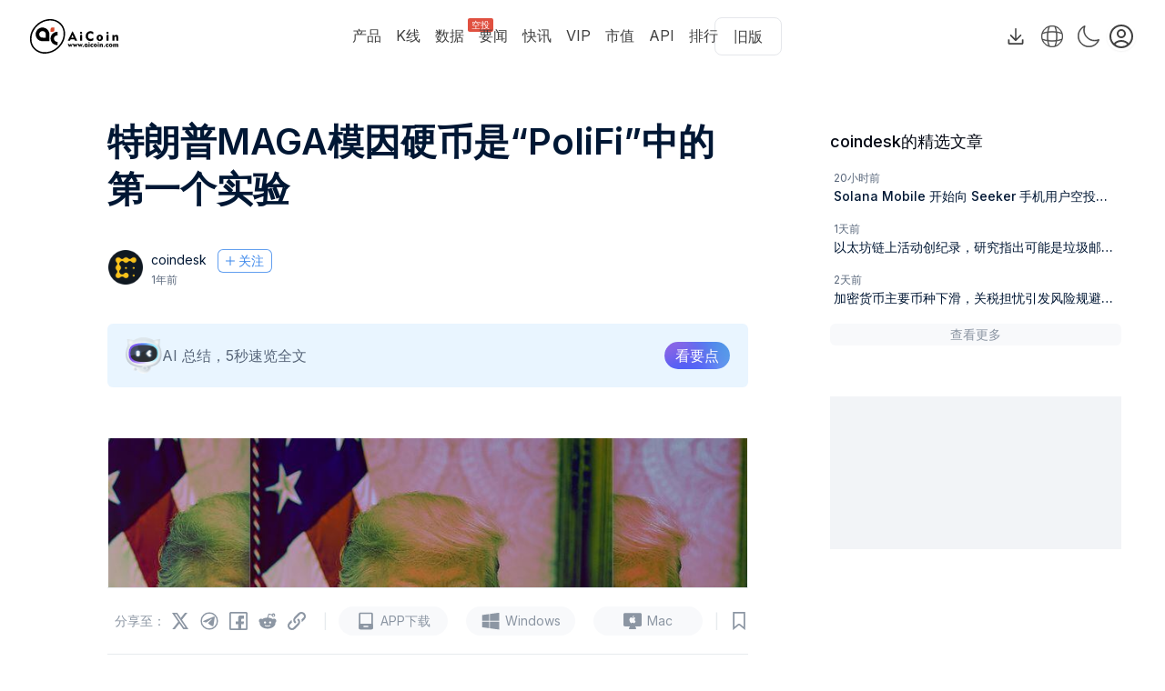

--- FILE ---
content_type: text/html; charset=utf-8
request_url: https://www.aicoin.com/zh-Hans/article/392594
body_size: 124492
content:
<!DOCTYPE html><html lang="zh-Hans" class="h-full antialiased __variable_8f47dc"><head><meta charSet="utf-8"/><meta name="viewport" content="width=device-width, initial-scale=1"/><link rel="stylesheet" href="https://webassets.aicoin.com/universal-web/_next/static/css/885a9171120bc0d3.css" data-precedence="next"/><link rel="stylesheet" href="https://webassets.aicoin.com/universal-web/_next/static/css/41d27d75e6902751.css" data-precedence="next"/><link rel="stylesheet" href="https://webassets.aicoin.com/universal-web/_next/static/css/e0ca718e04643a10.css" data-precedence="next"/><link rel="stylesheet" href="https://webassets.aicoin.com/universal-web/_next/static/css/94538639b5bcceac.css" data-precedence="next"/><link rel="stylesheet" href="https://webassets.aicoin.com/universal-web/_next/static/css/b780ca5200dfd75f.css" data-precedence="next"/><link rel="stylesheet" href="https://webassets.aicoin.com/universal-web/_next/static/css/de20047cf48ff05c.css" data-precedence="next"/><link rel="stylesheet" href="https://webassets.aicoin.com/universal-web/_next/static/css/63c6d733def83bb2.css" data-precedence="next"/><link rel="stylesheet" href="https://webassets.aicoin.com/universal-web/_next/static/css/a3103c3979988759.css" data-precedence="next"/><link rel="preload" as="script" fetchPriority="low" href="https://webassets.aicoin.com/universal-web/_next/static/chunks/webpack-34ec07c314610d50.js"/><script src="https://webassets.aicoin.com/universal-web/_next/static/chunks/fd9d1056-c8438a961ef69bff.js" async=""></script><script src="https://webassets.aicoin.com/universal-web/_next/static/chunks/2117-d1ecaf2a0b27747a.js" async=""></script><script src="https://webassets.aicoin.com/universal-web/_next/static/chunks/main-app-5294d1645fe5526e.js" async=""></script><script src="https://webassets.aicoin.com/universal-web/_next/static/chunks/2586-25855f84adc21542.js" async=""></script><script src="https://webassets.aicoin.com/universal-web/_next/static/chunks/6137-2bc84ac20b5f4a32.js" async=""></script><script src="https://webassets.aicoin.com/universal-web/_next/static/chunks/7600-d4c796f21158433d.js" async=""></script><script src="https://webassets.aicoin.com/universal-web/_next/static/chunks/2972-d3b915509eb5b92f.js" async=""></script><script src="https://webassets.aicoin.com/universal-web/_next/static/chunks/331-e969b5f667076bbd.js" async=""></script><script src="https://webassets.aicoin.com/universal-web/_next/static/chunks/4244-8f8f856436e1c834.js" async=""></script><script src="https://webassets.aicoin.com/universal-web/_next/static/chunks/3145-d6a315693e44f48b.js" async=""></script><script src="https://webassets.aicoin.com/universal-web/_next/static/chunks/8224-585a2670aa0ee072.js" async=""></script><script src="https://webassets.aicoin.com/universal-web/_next/static/chunks/3789-1a016e4f65fb55f5.js" async=""></script><script src="https://webassets.aicoin.com/universal-web/_next/static/chunks/9816-f1dff5b846bf167d.js" async=""></script><script src="https://webassets.aicoin.com/universal-web/_next/static/chunks/3881-ba5c07acc242d1d1.js" async=""></script><script src="https://webassets.aicoin.com/universal-web/_next/static/chunks/5194-7734f43a9edd7f34.js" async=""></script><script src="https://webassets.aicoin.com/universal-web/_next/static/chunks/3703-61582d193183c69a.js" async=""></script><script src="https://webassets.aicoin.com/universal-web/_next/static/chunks/7501-d55eed87a51a3029.js" async=""></script><script src="https://webassets.aicoin.com/universal-web/_next/static/chunks/2038-31d5bb0a8c7c603e.js" async=""></script><script src="https://webassets.aicoin.com/universal-web/_next/static/chunks/2191-6b185fe451bf8583.js" async=""></script><script src="https://webassets.aicoin.com/universal-web/_next/static/chunks/734-e0ecc7f489fb7196.js" async=""></script><script src="https://webassets.aicoin.com/universal-web/_next/static/chunks/7444-e274f14730d908a2.js" async=""></script><script src="https://webassets.aicoin.com/universal-web/_next/static/chunks/app/%5Blocale%5D/(article)/article/layout-2b86accf29dcd5b3.js" async=""></script><script src="https://webassets.aicoin.com/universal-web/_next/static/chunks/4438-3d60937ccaf1c01e.js" async=""></script><script src="https://webassets.aicoin.com/universal-web/_next/static/chunks/8003-28a5a89b75fa3e8b.js" async=""></script><script src="https://webassets.aicoin.com/universal-web/_next/static/chunks/8840-e71da552c7d05a0f.js" async=""></script><script src="https://webassets.aicoin.com/universal-web/_next/static/chunks/app/%5Blocale%5D/layout-98fa9ce006e6c13c.js" async=""></script><script src="https://webassets.aicoin.com/universal-web/_next/static/chunks/2957-135fdf77983e5820.js" async=""></script><script src="https://webassets.aicoin.com/universal-web/_next/static/chunks/496-ef728bb0ed0ecb8d.js" async=""></script><script src="https://webassets.aicoin.com/universal-web/_next/static/chunks/1333-b619a3602df2fa00.js" async=""></script><script src="https://webassets.aicoin.com/universal-web/_next/static/chunks/1729-7a0ea3d6ed9e98f4.js" async=""></script><script src="https://webassets.aicoin.com/universal-web/_next/static/chunks/6501-33ca8b34e1a819f1.js" async=""></script><script src="https://webassets.aicoin.com/universal-web/_next/static/chunks/4803-1c2d4d1528bacdd8.js" async=""></script><script src="https://webassets.aicoin.com/universal-web/_next/static/chunks/app/%5Blocale%5D/(main)/page-f447c3fb86632a3d.js" async=""></script><script src="https://webassets.aicoin.com/universal-web/_next/static/chunks/3576-62b427b20e4c0b85.js" async=""></script><script src="https://webassets.aicoin.com/universal-web/_next/static/chunks/app/%5Blocale%5D/not-found-f05351b5581d00fb.js" async=""></script><script src="https://webassets.aicoin.com/universal-web/_next/static/chunks/1393-f723056ae3673f78.js" async=""></script><script src="https://webassets.aicoin.com/universal-web/_next/static/chunks/7345-79f5fb65cf97a2ce.js" async=""></script><script src="https://webassets.aicoin.com/universal-web/_next/static/chunks/9970-9715ef4b371cc50a.js" async=""></script><script src="https://webassets.aicoin.com/universal-web/_next/static/chunks/8304-927bdbde1fdc2c23.js" async=""></script><script src="https://webassets.aicoin.com/universal-web/_next/static/chunks/6318-b70456e83cb52bdc.js" async=""></script><script src="https://webassets.aicoin.com/universal-web/_next/static/chunks/5679-15ceaa6328f6f6fd.js" async=""></script><script src="https://webassets.aicoin.com/universal-web/_next/static/chunks/7575-d8d7dac94063ffdb.js" async=""></script><script src="https://webassets.aicoin.com/universal-web/_next/static/chunks/611-0d5697b8f6ca39dd.js" async=""></script><script src="https://webassets.aicoin.com/universal-web/_next/static/chunks/7517-e709c60359e3ac43.js" async=""></script><script src="https://webassets.aicoin.com/universal-web/_next/static/chunks/4693-f2b718be11954d43.js" async=""></script><script src="https://webassets.aicoin.com/universal-web/_next/static/chunks/app/%5Blocale%5D/(article)/article/%5Bid%5D/page-b8d0f42aba871ccf.js" async=""></script><link rel="preload" href="https://www.googletagmanager.com/gtag/js?id=G-8V0M2EXPGG" as="script"/><title>特朗普MAGA模因硬币是“PoliFi”中的第一个实验 - AiCoin</title><meta name="description" content="一个部分社区，一个部分预测市场的模因币以前总统的名字命名，是一个开始作为恶作剧项目却变得严肃起来的项目，据其营销总监在接受CoinDesk采访时表示。"/><link rel="canonical" href="https://www.aicoin.com/zh-Hans/article/392594"/><link rel="alternate" hrefLang="zh-Hans" href="https://www.aicoin.com/zh-Hans/article/392594"/><link rel="alternate" hrefLang="en" href="https://www.aicoin.com/en/article/392594"/><link rel="alternate" hrefLang="zh-Hant" href="https://www.aicoin.com/zh-Hant/article/392594"/><meta property="og:title" content="特朗普MAGA模因硬币是“PoliFi”中的第一个实验"/><meta property="og:description" content="一个部分社区，一个部分预测市场的模因币以前总统的名字命名，是一个开始作为恶作剧项目却变得严肃起来的项目，据其营销总监在接受CoinDesk采访时表示。"/><meta property="og:url" content="https://www.aicoin.com/zh-Hans/article/392594"/><meta property="og:site_name" content="AiCoin"/><meta property="og:image" content="https://static.aicoinstorge.com/attachment/article/20240302/170938133199706_thumb.jpg"/><meta property="og:image:alt" content="特朗普MAGA模因硬币是“PoliFi”中的第一个实验"/><meta name="twitter:card" content="summary_large_image"/><meta name="twitter:site" content="AiCoin"/><meta name="twitter:title" content="特朗普MAGA模因硬币是“PoliFi”中的第一个实验"/><meta name="twitter:description" content="一个部分社区，一个部分预测市场的模因币以前总统的名字命名，是一个开始作为恶作剧项目却变得严肃起来的项目，据其营销总监在接受CoinDesk采访时表示。"/><meta name="twitter:image" content="https://static.aicoinstorge.com/attachment/article/20240302/170938133199706_thumb.jpg"/><link rel="icon" href="/favicon.ico" type="image/x-icon" sizes="32x32"/><meta name="next-size-adjust"/><script src="https://webassets.aicoin.com/universal-web/_next/static/chunks/polyfills-42372ed130431b0a.js" noModule=""></script><style id="antd-cssinjs" data-rc-order="prepend" data-rc-priority="-1000">:where(.css-9jzjvo) a{color:#1677ff;text-decoration:none;background-color:transparent;outline:none;cursor:pointer;transition:color 0.3s;-webkit-text-decoration-skip:objects;}:where(.css-9jzjvo) a:hover{color:#69b1ff;}:where(.css-9jzjvo) a:active{color:#0958d9;}:where(.css-9jzjvo) a:active,:where(.css-9jzjvo) a:hover{text-decoration:none;outline:0;}:where(.css-9jzjvo) a:focus{text-decoration:none;outline:0;}:where(.css-9jzjvo) a[disabled]{color:rgba(0, 0, 0, 0.25);cursor:not-allowed;}:where(.css-9jzjvo).ant-app{font-family:-apple-system,BlinkMacSystemFont,'Segoe UI',Roboto,'Helvetica Neue',Arial,'Noto Sans',sans-serif,'Apple Color Emoji','Segoe UI Emoji','Segoe UI Symbol','Noto Color Emoji';font-size:14px;box-sizing:border-box;}:where(.css-9jzjvo).ant-app::before,:where(.css-9jzjvo).ant-app::after{box-sizing:border-box;}:where(.css-9jzjvo).ant-app [class^="ant-app"],:where(.css-9jzjvo).ant-app [class*=" ant-app"]{box-sizing:border-box;}:where(.css-9jzjvo).ant-app [class^="ant-app"]::before,:where(.css-9jzjvo).ant-app [class*=" ant-app"]::before,:where(.css-9jzjvo).ant-app [class^="ant-app"]::after,:where(.css-9jzjvo).ant-app [class*=" ant-app"]::after{box-sizing:border-box;}:where(.css-9jzjvo).ant-app{color:rgb(var(--a-color-text-2));font-size:14px;line-height:1.5714285714285714;font-family:-apple-system,BlinkMacSystemFont,'Segoe UI',Roboto,'Helvetica Neue',Arial,'Noto Sans',sans-serif,'Apple Color Emoji','Segoe UI Emoji','Segoe UI Symbol','Noto Color Emoji';}:where(.css-9jzjvo).ant-tooltip{box-sizing:border-box;margin:0;padding:0;color:rgb(var(--a-color-text-2));font-size:14px;line-height:1.5714285714285714;list-style:none;font-family:-apple-system,BlinkMacSystemFont,'Segoe UI',Roboto,'Helvetica Neue',Arial,'Noto Sans',sans-serif,'Apple Color Emoji','Segoe UI Emoji','Segoe UI Symbol','Noto Color Emoji';position:absolute;z-index:1070;display:block;width:max-content;max-width:250px;visibility:visible;transform-origin:var(--arrow-x, 50%) var(--arrow-y, 50%);--antd-arrow-background-color:rgba(0, 0, 0, 0.85);}:where(.css-9jzjvo).ant-tooltip-hidden{display:none;}:where(.css-9jzjvo).ant-tooltip .ant-tooltip-inner{min-width:32px;min-height:32px;padding:6px 8px;color:#fff;text-align:start;text-decoration:none;word-wrap:break-word;background-color:rgba(0, 0, 0, 0.85);border-radius:6px;box-shadow:0 6px 16px 0 rgba(0, 0, 0, 0.08),0 3px 6px -4px rgba(0, 0, 0, 0.12),0 9px 28px 8px rgba(0, 0, 0, 0.05);box-sizing:border-box;}:where(.css-9jzjvo).ant-tooltip-placement-left .ant-tooltip-inner,:where(.css-9jzjvo).ant-tooltip-placement-leftTop .ant-tooltip-inner,:where(.css-9jzjvo).ant-tooltip-placement-leftBottom .ant-tooltip-inner,:where(.css-9jzjvo).ant-tooltip-placement-right .ant-tooltip-inner,:where(.css-9jzjvo).ant-tooltip-placement-rightTop .ant-tooltip-inner,:where(.css-9jzjvo).ant-tooltip-placement-rightBottom .ant-tooltip-inner{border-radius:6px;}:where(.css-9jzjvo).ant-tooltip .ant-tooltip-content{position:relative;}:where(.css-9jzjvo).ant-tooltip.ant-tooltip-blue .ant-tooltip-inner{background-color:#1677ff;}:where(.css-9jzjvo).ant-tooltip.ant-tooltip-blue .ant-tooltip-arrow{--antd-arrow-background-color:#1677ff;}:where(.css-9jzjvo).ant-tooltip.ant-tooltip-purple .ant-tooltip-inner{background-color:#722ed1;}:where(.css-9jzjvo).ant-tooltip.ant-tooltip-purple .ant-tooltip-arrow{--antd-arrow-background-color:#722ed1;}:where(.css-9jzjvo).ant-tooltip.ant-tooltip-cyan .ant-tooltip-inner{background-color:#13c2c2;}:where(.css-9jzjvo).ant-tooltip.ant-tooltip-cyan .ant-tooltip-arrow{--antd-arrow-background-color:#13c2c2;}:where(.css-9jzjvo).ant-tooltip.ant-tooltip-green .ant-tooltip-inner{background-color:#52c41a;}:where(.css-9jzjvo).ant-tooltip.ant-tooltip-green .ant-tooltip-arrow{--antd-arrow-background-color:#52c41a;}:where(.css-9jzjvo).ant-tooltip.ant-tooltip-magenta .ant-tooltip-inner{background-color:#eb2f96;}:where(.css-9jzjvo).ant-tooltip.ant-tooltip-magenta .ant-tooltip-arrow{--antd-arrow-background-color:#eb2f96;}:where(.css-9jzjvo).ant-tooltip.ant-tooltip-pink .ant-tooltip-inner{background-color:#eb2f96;}:where(.css-9jzjvo).ant-tooltip.ant-tooltip-pink .ant-tooltip-arrow{--antd-arrow-background-color:#eb2f96;}:where(.css-9jzjvo).ant-tooltip.ant-tooltip-red .ant-tooltip-inner{background-color:#f5222d;}:where(.css-9jzjvo).ant-tooltip.ant-tooltip-red .ant-tooltip-arrow{--antd-arrow-background-color:#f5222d;}:where(.css-9jzjvo).ant-tooltip.ant-tooltip-orange .ant-tooltip-inner{background-color:#fa8c16;}:where(.css-9jzjvo).ant-tooltip.ant-tooltip-orange .ant-tooltip-arrow{--antd-arrow-background-color:#fa8c16;}:where(.css-9jzjvo).ant-tooltip.ant-tooltip-yellow .ant-tooltip-inner{background-color:#fadb14;}:where(.css-9jzjvo).ant-tooltip.ant-tooltip-yellow .ant-tooltip-arrow{--antd-arrow-background-color:#fadb14;}:where(.css-9jzjvo).ant-tooltip.ant-tooltip-volcano .ant-tooltip-inner{background-color:#fa541c;}:where(.css-9jzjvo).ant-tooltip.ant-tooltip-volcano .ant-tooltip-arrow{--antd-arrow-background-color:#fa541c;}:where(.css-9jzjvo).ant-tooltip.ant-tooltip-geekblue .ant-tooltip-inner{background-color:#2f54eb;}:where(.css-9jzjvo).ant-tooltip.ant-tooltip-geekblue .ant-tooltip-arrow{--antd-arrow-background-color:#2f54eb;}:where(.css-9jzjvo).ant-tooltip.ant-tooltip-lime .ant-tooltip-inner{background-color:#a0d911;}:where(.css-9jzjvo).ant-tooltip.ant-tooltip-lime .ant-tooltip-arrow{--antd-arrow-background-color:#a0d911;}:where(.css-9jzjvo).ant-tooltip.ant-tooltip-gold .ant-tooltip-inner{background-color:#faad14;}:where(.css-9jzjvo).ant-tooltip.ant-tooltip-gold .ant-tooltip-arrow{--antd-arrow-background-color:#faad14;}:where(.css-9jzjvo).ant-tooltip-rtl{direction:rtl;}:where(.css-9jzjvo).ant-tooltip .ant-tooltip-arrow{position:absolute;z-index:1;display:block;pointer-events:none;width:16px;height:16px;overflow:hidden;}:where(.css-9jzjvo).ant-tooltip .ant-tooltip-arrow::before{position:absolute;bottom:0;inset-inline-start:0;width:16px;height:8px;background:var(--antd-arrow-background-color);clip-path:polygon(1.6568542494923806px 100%, 50% 1.6568542494923806px, 14.34314575050762px 100%, 1.6568542494923806px 100%);clip-path:path('M 0 8 A 4 4 0 0 0 2.82842712474619 6.82842712474619 L 6.585786437626905 3.0710678118654755 A 2 2 0 0 1 9.414213562373096 3.0710678118654755 L 13.17157287525381 6.82842712474619 A 4 4 0 0 0 16 8 Z');content:"";}:where(.css-9jzjvo).ant-tooltip .ant-tooltip-arrow::after{content:"";position:absolute;width:8.970562748477143px;height:8.970562748477143px;bottom:0;inset-inline:0;margin:auto;border-radius:0 0 2px 0;transform:translateY(50%) rotate(-135deg);box-shadow:2px 2px 5px rgba(0, 0, 0, 0.05);z-index:0;background:transparent;}:where(.css-9jzjvo).ant-tooltip .ant-tooltip-arrow:before{background:var(--antd-arrow-background-color);}:where(.css-9jzjvo).ant-tooltip-placement-top>.ant-tooltip-arrow,:where(.css-9jzjvo).ant-tooltip-placement-topLeft>.ant-tooltip-arrow,:where(.css-9jzjvo).ant-tooltip-placement-topRight>.ant-tooltip-arrow{bottom:0;transform:translateY(100%) rotate(180deg);}:where(.css-9jzjvo).ant-tooltip-placement-top>.ant-tooltip-arrow{left:50%;transform:translateX(-50%) translateY(100%) rotate(180deg);}:where(.css-9jzjvo).ant-tooltip-placement-topLeft>.ant-tooltip-arrow{left:12px;}:where(.css-9jzjvo).ant-tooltip-placement-topRight>.ant-tooltip-arrow{right:12px;}:where(.css-9jzjvo).ant-tooltip-placement-bottom>.ant-tooltip-arrow,:where(.css-9jzjvo).ant-tooltip-placement-bottomLeft>.ant-tooltip-arrow,:where(.css-9jzjvo).ant-tooltip-placement-bottomRight>.ant-tooltip-arrow{top:0;transform:translateY(-100%);}:where(.css-9jzjvo).ant-tooltip-placement-bottom>.ant-tooltip-arrow{left:50%;transform:translateX(-50%) translateY(-100%);}:where(.css-9jzjvo).ant-tooltip-placement-bottomLeft>.ant-tooltip-arrow{left:12px;}:where(.css-9jzjvo).ant-tooltip-placement-bottomRight>.ant-tooltip-arrow{right:12px;}:where(.css-9jzjvo).ant-tooltip-placement-left>.ant-tooltip-arrow,:where(.css-9jzjvo).ant-tooltip-placement-leftTop>.ant-tooltip-arrow,:where(.css-9jzjvo).ant-tooltip-placement-leftBottom>.ant-tooltip-arrow{right:0;transform:translateX(100%) rotate(90deg);}:where(.css-9jzjvo).ant-tooltip-placement-left>.ant-tooltip-arrow{top:50%;transform:translateY(-50%) translateX(100%) rotate(90deg);}:where(.css-9jzjvo).ant-tooltip-placement-leftTop>.ant-tooltip-arrow{top:8px;}:where(.css-9jzjvo).ant-tooltip-placement-leftBottom>.ant-tooltip-arrow{bottom:8px;}:where(.css-9jzjvo).ant-tooltip-placement-right>.ant-tooltip-arrow,:where(.css-9jzjvo).ant-tooltip-placement-rightTop>.ant-tooltip-arrow,:where(.css-9jzjvo).ant-tooltip-placement-rightBottom>.ant-tooltip-arrow{left:0;transform:translateX(-100%) rotate(-90deg);}:where(.css-9jzjvo).ant-tooltip-placement-right>.ant-tooltip-arrow{top:50%;transform:translateY(-50%) translateX(-100%) rotate(-90deg);}:where(.css-9jzjvo).ant-tooltip-placement-rightTop>.ant-tooltip-arrow{top:8px;}:where(.css-9jzjvo).ant-tooltip-placement-rightBottom>.ant-tooltip-arrow{bottom:8px;}:where(.css-9jzjvo).ant-tooltip-pure{position:relative;max-width:none;margin:16px;}:where(.css-9jzjvo).ant-zoom-big-fast-enter,:where(.css-9jzjvo).ant-zoom-big-fast-appear{animation-duration:0.1s;animation-fill-mode:both;animation-play-state:paused;}:where(.css-9jzjvo).ant-zoom-big-fast-leave{animation-duration:0.1s;animation-fill-mode:both;animation-play-state:paused;}:where(.css-9jzjvo).ant-zoom-big-fast-enter.ant-zoom-big-fast-enter-active,:where(.css-9jzjvo).ant-zoom-big-fast-appear.ant-zoom-big-fast-appear-active{animation-name:css-9jzjvo-antZoomBigIn;animation-play-state:running;}:where(.css-9jzjvo).ant-zoom-big-fast-leave.ant-zoom-big-fast-leave-active{animation-name:css-9jzjvo-antZoomBigOut;animation-play-state:running;pointer-events:none;}:where(.css-9jzjvo).ant-zoom-big-fast-enter,:where(.css-9jzjvo).ant-zoom-big-fast-appear{transform:scale(0);opacity:0;animation-timing-function:cubic-bezier(0.08, 0.82, 0.17, 1);}:where(.css-9jzjvo).ant-zoom-big-fast-enter-prepare,:where(.css-9jzjvo).ant-zoom-big-fast-appear-prepare{transform:none;}:where(.css-9jzjvo).ant-zoom-big-fast-leave{animation-timing-function:cubic-bezier(0.78, 0.14, 0.15, 0.86);}@keyframes css-9jzjvo-antZoomBigIn{0%{transform:scale(0.8);opacity:0;}100%{transform:scale(1);opacity:1;}}@keyframes css-9jzjvo-antZoomBigOut{0%{transform:scale(1);}100%{transform:scale(0.8);opacity:0;}}:where(.css-9jzjvo).ant-popover{box-sizing:border-box;margin:0;padding:0;color:rgb(var(--a-color-text-2));font-size:14px;line-height:1.5714285714285714;list-style:none;font-family:-apple-system,BlinkMacSystemFont,'Segoe UI',Roboto,'Helvetica Neue',Arial,'Noto Sans',sans-serif,'Apple Color Emoji','Segoe UI Emoji','Segoe UI Symbol','Noto Color Emoji';position:absolute;top:0;left:0;z-index:1030;font-weight:normal;white-space:normal;text-align:start;cursor:auto;user-select:text;transform-origin:var(--arrow-x, 50%) var(--arrow-y, 50%);--antd-arrow-background-color:#ffffff;}:where(.css-9jzjvo).ant-popover-rtl{direction:rtl;}:where(.css-9jzjvo).ant-popover-hidden{display:none;}:where(.css-9jzjvo).ant-popover .ant-popover-content{position:relative;}:where(.css-9jzjvo).ant-popover .ant-popover-inner{background-color:#ffffff;background-clip:padding-box;border-radius:8px;box-shadow:0 6px 16px 0 rgba(0, 0, 0, 0.08),0 3px 6px -4px rgba(0, 0, 0, 0.12),0 9px 28px 8px rgba(0, 0, 0, 0.05);padding:12px;}:where(.css-9jzjvo).ant-popover .ant-popover-title{min-width:177px;margin-bottom:8px;color:rgb(var(--a-color-text-2));font-weight:600;border-bottom:none;padding:0;}:where(.css-9jzjvo).ant-popover .ant-popover-inner-content{color:rgb(var(--a-color-text-2));padding:0;}:where(.css-9jzjvo).ant-popover .ant-popover-arrow{position:absolute;z-index:1;display:block;pointer-events:none;width:16px;height:16px;overflow:hidden;}:where(.css-9jzjvo).ant-popover .ant-popover-arrow::before{position:absolute;bottom:0;inset-inline-start:0;width:16px;height:8px;background:var(--antd-arrow-background-color);clip-path:polygon(1.6568542494923806px 100%, 50% 1.6568542494923806px, 14.34314575050762px 100%, 1.6568542494923806px 100%);clip-path:path('M 0 8 A 4 4 0 0 0 2.82842712474619 6.82842712474619 L 6.585786437626905 3.0710678118654755 A 2 2 0 0 1 9.414213562373096 3.0710678118654755 L 13.17157287525381 6.82842712474619 A 4 4 0 0 0 16 8 Z');content:"";}:where(.css-9jzjvo).ant-popover .ant-popover-arrow::after{content:"";position:absolute;width:8.970562748477143px;height:8.970562748477143px;bottom:0;inset-inline:0;margin:auto;border-radius:0 0 2px 0;transform:translateY(50%) rotate(-135deg);box-shadow:2px 2px 5px rgba(0, 0, 0, 0.05);z-index:0;background:transparent;}:where(.css-9jzjvo).ant-popover .ant-popover-arrow:before{background:var(--antd-arrow-background-color);}:where(.css-9jzjvo).ant-popover-placement-top>.ant-popover-arrow,:where(.css-9jzjvo).ant-popover-placement-topLeft>.ant-popover-arrow,:where(.css-9jzjvo).ant-popover-placement-topRight>.ant-popover-arrow{bottom:0;transform:translateY(100%) rotate(180deg);}:where(.css-9jzjvo).ant-popover-placement-top>.ant-popover-arrow{left:50%;transform:translateX(-50%) translateY(100%) rotate(180deg);}:where(.css-9jzjvo).ant-popover-placement-topLeft>.ant-popover-arrow{left:12px;}:where(.css-9jzjvo).ant-popover-placement-topRight>.ant-popover-arrow{right:12px;}:where(.css-9jzjvo).ant-popover-placement-bottom>.ant-popover-arrow,:where(.css-9jzjvo).ant-popover-placement-bottomLeft>.ant-popover-arrow,:where(.css-9jzjvo).ant-popover-placement-bottomRight>.ant-popover-arrow{top:0;transform:translateY(-100%);}:where(.css-9jzjvo).ant-popover-placement-bottom>.ant-popover-arrow{left:50%;transform:translateX(-50%) translateY(-100%);}:where(.css-9jzjvo).ant-popover-placement-bottomLeft>.ant-popover-arrow{left:12px;}:where(.css-9jzjvo).ant-popover-placement-bottomRight>.ant-popover-arrow{right:12px;}:where(.css-9jzjvo).ant-popover-placement-left>.ant-popover-arrow,:where(.css-9jzjvo).ant-popover-placement-leftTop>.ant-popover-arrow,:where(.css-9jzjvo).ant-popover-placement-leftBottom>.ant-popover-arrow{right:0;transform:translateX(100%) rotate(90deg);}:where(.css-9jzjvo).ant-popover-placement-left>.ant-popover-arrow{top:50%;transform:translateY(-50%) translateX(100%) rotate(90deg);}:where(.css-9jzjvo).ant-popover-placement-leftTop>.ant-popover-arrow{top:8px;}:where(.css-9jzjvo).ant-popover-placement-leftBottom>.ant-popover-arrow{bottom:8px;}:where(.css-9jzjvo).ant-popover-placement-right>.ant-popover-arrow,:where(.css-9jzjvo).ant-popover-placement-rightTop>.ant-popover-arrow,:where(.css-9jzjvo).ant-popover-placement-rightBottom>.ant-popover-arrow{left:0;transform:translateX(-100%) rotate(-90deg);}:where(.css-9jzjvo).ant-popover-placement-right>.ant-popover-arrow{top:50%;transform:translateY(-50%) translateX(-100%) rotate(-90deg);}:where(.css-9jzjvo).ant-popover-placement-rightTop>.ant-popover-arrow{top:8px;}:where(.css-9jzjvo).ant-popover-placement-rightBottom>.ant-popover-arrow{bottom:8px;}:where(.css-9jzjvo).ant-popover-pure{position:relative;max-width:none;margin:16px;display:inline-block;}:where(.css-9jzjvo).ant-popover-pure .ant-popover-content{display:inline-block;}:where(.css-9jzjvo).ant-popover.ant-popover-blue{--antd-arrow-background-color:#1677ff;}:where(.css-9jzjvo).ant-popover.ant-popover-blue .ant-popover-inner{background-color:#1677ff;}:where(.css-9jzjvo).ant-popover.ant-popover-blue .ant-popover-arrow{background:transparent;}:where(.css-9jzjvo).ant-popover.ant-popover-purple{--antd-arrow-background-color:#722ed1;}:where(.css-9jzjvo).ant-popover.ant-popover-purple .ant-popover-inner{background-color:#722ed1;}:where(.css-9jzjvo).ant-popover.ant-popover-purple .ant-popover-arrow{background:transparent;}:where(.css-9jzjvo).ant-popover.ant-popover-cyan{--antd-arrow-background-color:#13c2c2;}:where(.css-9jzjvo).ant-popover.ant-popover-cyan .ant-popover-inner{background-color:#13c2c2;}:where(.css-9jzjvo).ant-popover.ant-popover-cyan .ant-popover-arrow{background:transparent;}:where(.css-9jzjvo).ant-popover.ant-popover-green{--antd-arrow-background-color:#52c41a;}:where(.css-9jzjvo).ant-popover.ant-popover-green .ant-popover-inner{background-color:#52c41a;}:where(.css-9jzjvo).ant-popover.ant-popover-green .ant-popover-arrow{background:transparent;}:where(.css-9jzjvo).ant-popover.ant-popover-magenta{--antd-arrow-background-color:#eb2f96;}:where(.css-9jzjvo).ant-popover.ant-popover-magenta .ant-popover-inner{background-color:#eb2f96;}:where(.css-9jzjvo).ant-popover.ant-popover-magenta .ant-popover-arrow{background:transparent;}:where(.css-9jzjvo).ant-popover.ant-popover-pink{--antd-arrow-background-color:#eb2f96;}:where(.css-9jzjvo).ant-popover.ant-popover-pink .ant-popover-inner{background-color:#eb2f96;}:where(.css-9jzjvo).ant-popover.ant-popover-pink .ant-popover-arrow{background:transparent;}:where(.css-9jzjvo).ant-popover.ant-popover-red{--antd-arrow-background-color:#f5222d;}:where(.css-9jzjvo).ant-popover.ant-popover-red .ant-popover-inner{background-color:#f5222d;}:where(.css-9jzjvo).ant-popover.ant-popover-red .ant-popover-arrow{background:transparent;}:where(.css-9jzjvo).ant-popover.ant-popover-orange{--antd-arrow-background-color:#fa8c16;}:where(.css-9jzjvo).ant-popover.ant-popover-orange .ant-popover-inner{background-color:#fa8c16;}:where(.css-9jzjvo).ant-popover.ant-popover-orange .ant-popover-arrow{background:transparent;}:where(.css-9jzjvo).ant-popover.ant-popover-yellow{--antd-arrow-background-color:#fadb14;}:where(.css-9jzjvo).ant-popover.ant-popover-yellow .ant-popover-inner{background-color:#fadb14;}:where(.css-9jzjvo).ant-popover.ant-popover-yellow .ant-popover-arrow{background:transparent;}:where(.css-9jzjvo).ant-popover.ant-popover-volcano{--antd-arrow-background-color:#fa541c;}:where(.css-9jzjvo).ant-popover.ant-popover-volcano .ant-popover-inner{background-color:#fa541c;}:where(.css-9jzjvo).ant-popover.ant-popover-volcano .ant-popover-arrow{background:transparent;}:where(.css-9jzjvo).ant-popover.ant-popover-geekblue{--antd-arrow-background-color:#2f54eb;}:where(.css-9jzjvo).ant-popover.ant-popover-geekblue .ant-popover-inner{background-color:#2f54eb;}:where(.css-9jzjvo).ant-popover.ant-popover-geekblue .ant-popover-arrow{background:transparent;}:where(.css-9jzjvo).ant-popover.ant-popover-lime{--antd-arrow-background-color:#a0d911;}:where(.css-9jzjvo).ant-popover.ant-popover-lime .ant-popover-inner{background-color:#a0d911;}:where(.css-9jzjvo).ant-popover.ant-popover-lime .ant-popover-arrow{background:transparent;}:where(.css-9jzjvo).ant-popover.ant-popover-gold{--antd-arrow-background-color:#faad14;}:where(.css-9jzjvo).ant-popover.ant-popover-gold .ant-popover-inner{background-color:#faad14;}:where(.css-9jzjvo).ant-popover.ant-popover-gold .ant-popover-arrow{background:transparent;}:where(.css-9jzjvo).ant-zoom-big-enter,:where(.css-9jzjvo).ant-zoom-big-appear{animation-duration:0.2s;animation-fill-mode:both;animation-play-state:paused;}:where(.css-9jzjvo).ant-zoom-big-leave{animation-duration:0.2s;animation-fill-mode:both;animation-play-state:paused;}:where(.css-9jzjvo).ant-zoom-big-enter.ant-zoom-big-enter-active,:where(.css-9jzjvo).ant-zoom-big-appear.ant-zoom-big-appear-active{animation-name:css-9jzjvo-antZoomBigIn;animation-play-state:running;}:where(.css-9jzjvo).ant-zoom-big-leave.ant-zoom-big-leave-active{animation-name:css-9jzjvo-antZoomBigOut;animation-play-state:running;pointer-events:none;}:where(.css-9jzjvo).ant-zoom-big-enter,:where(.css-9jzjvo).ant-zoom-big-appear{transform:scale(0);opacity:0;animation-timing-function:cubic-bezier(0.08, 0.82, 0.17, 1);}:where(.css-9jzjvo).ant-zoom-big-enter-prepare,:where(.css-9jzjvo).ant-zoom-big-appear-prepare{transform:none;}:where(.css-9jzjvo).ant-zoom-big-leave{animation-timing-function:cubic-bezier(0.78, 0.14, 0.15, 0.86);}.anticon{display:inline-flex;align-items:center;color:inherit;font-style:normal;line-height:0;text-align:center;text-transform:none;vertical-align:-0.125em;text-rendering:optimizeLegibility;-webkit-font-smoothing:antialiased;-moz-osx-font-smoothing:grayscale;}.anticon >*{line-height:1;}.anticon svg{display:inline-block;}.anticon .anticon .anticon-icon{display:block;}.anticon{display:inline-flex;align-items:center;color:inherit;font-style:normal;line-height:0;text-align:center;text-transform:none;vertical-align:-0.125em;text-rendering:optimizeLegibility;-webkit-font-smoothing:antialiased;-moz-osx-font-smoothing:grayscale;}.anticon >*{line-height:1;}.anticon svg{display:inline-block;}.anticon .anticon .anticon-icon{display:block;}.data-ant-cssinjs-cache-path{content:"1fts9or|ant-design-icons|anticon:1tcb2n6;c8904l|Shared|ant:1iob490;c8904l|ant-design-icons|anticon:b6e13a;c8904l|App-App|ant-app|anticon:waoxr7;c8904l|Tooltip-Tooltip|ant-tooltip|anticon:r3izxr;c8904l|Popover-Popover|ant-popover|anticon:117lbtu;c8904l|Tooltip-Tooltip|ant-popover|anticon:klhn4z";}</style></head><body class="flex h-full flex-col"><script>!function(){try{var d=document.documentElement,c=d.classList;c.remove('light','dark');var e=localStorage.getItem('theme');if('system'===e||(!e&&true)){var t='(prefers-color-scheme: dark)',m=window.matchMedia(t);if(m.media!==t||m.matches){d.style.colorScheme = 'dark';c.add('dark')}else{d.style.colorScheme = 'light';c.add('light')}}else if(e){c.add(e|| '')}if(e==='light'||e==='dark')d.style.colorScheme=e}catch(e){}}()</script><div class="flex min-h-full flex-col"><header class="fixed top-0 z-50 w-full bg-white dark:border-b dark:border-[#34353C] dark:bg-[#0D0E0F]" id="Layout__Header"><nav><div class="mx-auto max-w-7xl px-4 sm:px-6 lg:px-8 relative z-50 flex items-center justify-between py-3 md:py-5"><a hrefLang="zh-Hans" class="z-10" aria-label="Home" href="/zh-Hans"><svg xmlns="http://www.w3.org/2000/svg" width="1893.333" height="768" viewBox="0 0 1420 576" class="h-7 w-auto text-black dark:text-[#E8E8E8] md:h-10"><g fill="currentColor"><path d="M320.5 13.7c-34.9 1.6-77.4 11.6-110.2 25.9-52.8 23-98.1 59.8-136.4 111.1C49.5 183.2 32.4 218 23 254.5c-12.6 48.4-12.8 99.1-.6 143.5 10.2 37.2 28.6 68.1 57.3 96 38.8 38 85.6 60.4 138 66 16.2 1.8 55.1.8 71.8-1.8 60.3-9.4 109-31.2 156.3-70 28.4-23.2 55.5-53.8 74.8-84.4 9-14.3 23.4-43.7 29-59.3 6.1-17.1 11.6-39.3 14.5-58.5 3.2-20.7 3.4-59.2.6-76.5-8.9-53.3-31.2-98-65-130.1-48.5-46.2-110.6-69-179.2-65.7zm49 25.8c37 5.8 70.9 20.9 98.8 43.8 41.2 34 64.5 74.3 72.7 126.1 3.2 20.1 3 52.5-.5 75.8-6.8 45.1-25.9 89.8-54.3 127.3-25.9 34-59.6 64.6-93.4 84.8-22.8 13.6-52.7 25.9-78.5 32.2-36.1 8.9-79.6 10.7-111.3 4.5-52.1-10-98.9-39.8-129.5-82.4-8.2-11.4-21.2-37.6-26-52.1-8-24.5-11-46.1-10.2-73.5 1.4-45.1 10.1-81.3 28.2-117.5 33.4-66.6 92.9-122.2 160.8-150.4 22.4-9.3 50.7-16.1 81-19.6 15.2-1.8 48.1-1.2 62.2 1z"></path><path d="M191 149.5c-17.1 3.5-35.5 12.2-48.8 23.3-17.4 14.5-29 32.1-35.9 54.7-2.5 8.3-2.7 10.3-2.7 27-.1 16.6.1 18.8 2.6 27.7 12.9 46.3 44 74.7 88.3 80.8 10.4 1.4 84.9 2.5 107.8 1.5l17.7-.7v-53.7c-.1-56.1-.6-67.8-4-81.3-9.9-39.9-43.8-71.4-85.3-79.3-9.7-1.8-30.6-1.8-39.7 0zm32.4 56c17.6 4.6 32.4 18.4 37.5 35 2.3 7.3 2.3 7.7 2.2 41.7L263 309h-14.7c-20.7 0-46.7-1.7-53.8-3.5-20.2-5.2-35.5-26.6-35.5-49.7 0-32.7 33-58.5 64.4-50.3z"></path><path fill="#d5482B" d="M357 148.9c-6.9 2.1-13 7.3-16.6 14.1-1.7 3.1-1.9 6.4-2.2 27.7l-.3 24.3h19.2c22.9 0 25.5-.6 32.6-7.5 7.6-7.4 8.3-10.8 8.3-37.7V148l-19.2.1c-10.6 0-20.4.4-21.8.8z"></path><path d="M426.9 217c-44.7 7.6-79.6 41.9-87.5 86-1.8 10-1.7 26.8.1 37.1 8.5 48.9 52.4 86.6 100.8 86.9h7.7v-51.7l-8.4-.6c-27.7-2-47.8-23.5-47.8-51.2 0-6.4.6-10.9 2.1-15.6 6.5-20.7 27.2-35.8 48.9-35.9h5.2v-56l-8.2.1c-4.6.1-10.4.5-12.9.9zM665.8 241.7c-9.6 19.7-26.4 53.7-37.1 75.6L609.1 357l17.7-.2 17.6-.3 4.6-10.3 4.5-10.2 29.8.2 29.9.3 4.3 10 4.4 10 18 .3c10 .1 18.1-.1 18.1-.5 0-2-72.5-150.3-73.5-150.3-.6 0-9 16.1-18.7 35.7zm26.7 45.9c5 11.9 9.2 22 9.3 22.5.2.5-7.8.9-18.8.9-17.9 0-19.2-.1-18.6-1.8 2.7-7 18.2-43.2 18.6-43.2.3 0 4.6 9.7 9.5 21.6zM955.5 206.9c-27.5 4.5-49.5 22.3-59.1 47.7-12.7 33.7-2.5 72.1 24.4 92.4 14.4 10.8 28.1 15.3 46.7 15.3 14.2-.1 23.9-2.3 35.5-8.1l7.5-3.8.6-5c.3-2.7.9-11.6 1.3-19.7l.7-14.9-5.5 4.1c-30.7 22.7-66.4 17.3-77.7-11.6-3.1-8-3.8-25.5-1.4-33.9 4.6-15.8 14.7-25.9 30-30 14.1-3.8 29.1.4 43.7 12.2 5.2 4.2 6.8 5.1 6.8 3.7 0-1 .7-8.1 1.5-15.8 2.3-22 3-19.7-7.7-24.9-5.1-2.5-12.2-5.2-15.7-6.1-7.5-1.9-24.4-2.7-31.6-1.6zM809.6 217.2c-7.5 4.4-10.7 15.1-6.8 22.7 5.9 11.8 21.7 13.3 29.3 2.8 2.5-3.4 2.9-4.9 2.9-10.2 0-10.4-5.7-16.6-15.7-17.2-4.7-.3-6.6.1-9.7 1.9zM1229.9 215.9c-7.9 2.6-11.9 8.2-11.9 16.8 0 5 .5 6.6 2.9 10 1.6 2.2 4.6 4.8 6.6 5.7 5 2.4 13 1.8 17.4-1.3 9.4-6.7 9.3-23.1-.2-29-3.9-2.4-10.9-3.4-14.8-2.2zM830.5 262.5c-.5.2-7.2 1.1-14.7 2.1l-13.8 1.7V357h32v-47.5c0-48.5 0-48.2-3.5-47zM1103 263.1c-14.3 2.5-28.8 13.3-34.8 26.1-14 29.6 1 63.4 31.5 71.3 7.3 1.9 20.3 1.9 27.6 0 24.9-6.5 39.8-30 35.8-56.6-2.9-18.6-15.2-33.2-32.7-39-6.7-2.2-20.1-3.1-27.4-1.8zm18.5 25.9c10.2 6.3 12.8 30.4 4.5 41.9-6.6 9-16.5 9.6-24.2 1.4-9.4-10-8-34.7 2.4-42.6 5.6-4.2 11.2-4.5 17.3-.7zM1235 264.4l-15.5 2.1-.3 45.7-.2 45.8h32v-48c0-26.4-.1-47.9-.2-47.9-.2.1-7.3 1.1-15.8 2.3zM1365.1 265.5c-6.8 1.9-11.2 4.6-17.8 10.9l-5.3 4.9V267h-30v91h32v-24.8c0-28.6.8-33 6.5-38 4.5-4 11.3-5.2 16.2-2.8 5.9 2.8 6.3 5 6.3 37.1V358h31v-35.4c0-30.1-.2-36.1-1.7-40.5-2.1-6.5-7-12.3-12.8-15-6.1-2.9-17.3-3.6-24.4-1.6zM938.8 381c-7.6 5.9-.7 18.5 8.6 15.9 10-2.9 8.2-17.9-2.2-17.9-2.4 0-4.9.8-6.4 2zM1083.6 382.1c-3.4 4-3.4 8 .2 11.9 3.2 3.6 7.7 4.2 11.7 1.6 7.7-5.1 4.2-16.6-5.1-16.6-3.5 0-4.7.5-6.8 3.1zM642 415.7c-3.3 6.9-6.2 12.4-6.4 12.2-.2-.2-2.5-5.2-5.1-11.2l-4.8-10.7h-8.9c-7.3 0-8.9.3-8.6 1.4.5 2.4 24.2 51.6 24.9 51.6.3 0 3.6-6.3 7.4-14l6.8-14 6 13.2c3.2 7.3 6.3 13.7 6.7 14.2.5.5 6.5-10.4 13.4-24.3 6.9-13.8 12.9-25.1 13.2-25.1.4 0 14.7 28.9 22.1 44.9 1.4 3 2.8 5 3.3 4.5s3.8-6.8 7.3-13.9l6.5-13 5.6 11.8c3.1 6.4 5.6 12.1 5.6 12.6s.7 1.4 1.5 2.1c1.3 1 3.2-2.4 13.7-23.9 6.7-13.8 12.4-25.1 12.8-25.1.3 0 6 11.1 12.5 24.6 6.5 13.5 12.2 24.7 12.7 25 .4.3 3.7-5.7 7.3-13.2 3.6-7.6 6.9-13.3 7.3-12.8.5.5 3.4 6.6 6.7 13.6 3.2 7.1 6.1 12.8 6.4 12.8.7 0 26.1-50.9 26.1-52.3 0-.4-3.4-.7-7.6-.7h-7.5l-5.1 11c-2.8 6.1-5.5 10.7-5.9 10.3-.4-.5-3.1-6.1-5.9-12.6-2.9-6.4-5.7-11.7-6.2-11.7-.4 0-1.2 1-1.7 2.2-.5 1.3-3.2 7-6 12.8l-5 10.4-5.2-11.2-5.2-11.2h-32.4l-5.3 11.2-5.2 11.3-1.4-3c-.8-1.7-3.4-7.5-5.9-12.9-5.4-11.7-5.1-11.8-12 3.4-2.6 5.8-5.1 10.9-5.5 11.3-.4.4-3-4.2-5.8-10.3l-5.1-11h-32.2l-5.2 11c-2.9 6-5.4 10.9-5.7 10.9-.3 0-2.9-5.6-5.9-12.4-2.9-6.9-5.7-12.5-6.2-12.5s-3.6 5.7-6.9 12.7zM888.7 405.4c-5.5 2-10.3 6.1-13.4 11.3-2.1 3.6-2.7 6.2-3.1 12.3-.6 10.1 1.5 16.8 7.2 22.4 6.5 6.5 14.5 8.2 22.5 4.6 4.5-2.1 6.1-1.9 6.1.7 0 1 .6 1.3 1.7.9.9-.4 4.5-1.4 8.1-2.3l6.5-1.6-.7-9c-.3-5-.6-15.6-.6-23.7v-14.6l-6.3.4c-4 .3-8.3-.2-11.7-1.2-6.4-1.9-11.2-2-16.3-.2zm14.7 12.6c2.6.9 2.6 1 2.6 12.4 0 10.7-.1 11.6-2.2 13-4.8 3.4-10.9 1.1-13.4-5-3.2-7.5-.6-16.4 5.7-19.6 4-2.1 4-2.1 7.3-.8zM943.8 405.3l-7.8.9v49.9l8.8-.3 8.7-.3v-25.4c0-16.2-.4-25.5-1-25.6-.5-.1-4.5.2-8.7.8zM985.5 404.9c-8.4 2.2-15.9 8-19.6 15.3-2.6 5.1-3.1 15.5-.9 20.8 5.1 13 20.7 19.8 35.2 15.6 8.3-2.4 9.5-3.8 10.2-12.3l.6-7.2-6.2 2.9c-10.1 4.8-18.9 3.6-22.3-3-3.1-6-1-13.7 4.5-16.5 4-2.1 11.6-1.8 16.9.6 5 2.2 6.1 1.6 6.1-3.7 0-1.7.3-4.5.6-6.1.5-2.8.3-3.1-3.6-4.7-4.8-1.9-17.1-2.9-21.5-1.7zM1037.5 404.9c-7 1.8-13.4 7.1-17.1 14.1-2.6 4.9-2.6 19.1 0 24 6.7 12.6 21.3 18.1 34.9 13 21.1-7.9 22.6-38.7 2.4-49.2-4.3-2.1-15.3-3.2-20.2-1.9zm13 14.5c4.8 4.8 5.5 14.8 1.5 21.4-3.4 5.5-10.6 5.5-14 0-5.7-9.4-1.5-23.8 7-23.8 1.9 0 4 .9 5.5 2.4zM1089.3 405.2l-7.3 1V456h17v-26c0-20.2-.3-26-1.2-25.9-.7.1-4.6.6-8.5 1.1zM1225.7 405c-16.3 4.1-25.2 19.5-20.5 35.4 1.6 5.4 10.1 14 15.4 15.6 8.3 2.4 14 2.4 21.4 0 3.9-1.2 7.2-2.6 7.5-2.9.2-.4.7-4.1 1.1-8.3l.7-7.6-5.8 2.9c-8.2 4.1-15.1 4.1-19.9-.1-6.1-5.4-5.4-14.6 1.6-19 4-2.6 12.3-2.4 18.1.4 2.1 1 4 1.7 4.2 1.4.3-.2.6-3.7.7-7.7l.3-7.4-4-1.4c-5.1-1.8-15.9-2.5-20.8-1.3zM1276 405.5c-6.1 1.9-11.5 6.7-14.7 12.9-2.1 4.1-2.6 6.5-2.7 12.6 0 6.5.5 8.3 3 12.9 7.8 14.5 26.9 18.6 40.4 8.7 2.7-2 5.7-5.4 7.4-8.7 2.5-4.6 3-6.4 3-12.9 0-6.4-.5-8.3-2.9-12.9-1.6-2.9-4.5-6.6-6.5-8.2-6.6-5.5-17.7-7.3-27-4.4zm13.9 13.1c7.2 5.1 6.5 21.1-1.1 25.3-6.1 3.5-12.8-3.1-12.8-12.6 0-10.9 7.1-17.4 13.9-12.7zM1138.4 406.4c-1.7.8-4.7 2.8-6.7 4.6l-3.7 3.2V406h-16v50h16.9l.3-14.9c.3-13.3.5-15.3 2.4-17.8 1.6-2.1 3.1-2.9 6.2-3.1 6.6-.5 7.2 1.3 7.2 20V456h17.1l-.3-20.3c-.3-18.2-.5-20.6-2.3-23.7-3.7-6.3-13.5-8.9-21.1-5.6zM1348.5 406.9c-2.2 1-5.1 3.1-6.5 4.6l-2.5 2.7-.5-3.9-.5-3.8-7.7-.3-7.8-.3V456h17v-13.9c0-18.1 1.5-22.1 8.4-22.1 6 0 6.6 1.7 6.6 19.8V456h16.8l.4-14.9c.3-13.3.5-15.3 2.4-17.8 1.6-2.1 3.1-2.9 6.2-3.1 6-.5 6.6 1.2 7 20.1l.4 15.8 8.2-.3 8.1-.3V436c0-17-.3-20-1.9-23.3-4.6-9.4-19.2-10.3-28.2-1.6l-3 2.9-2.3-3.1c-4.3-5.8-13-7.5-20.6-4zM849.5 438.7c-4 1-6.5 4.4-6.5 8.9 0 3.5.5 4.7 3.2 6.9 2.6 2.2 3.9 2.6 6.7 2.1 7.5-1.1 10.6-9.6 5.6-15-1.3-1.4-2.8-2.6-3.4-2.6-.5 0-1.5-.2-2.3-.4-.7-.2-2.2-.1-3.3.1zM1180.3 439.5c-6.1 2.6-7.2 9.7-2.3 14.7 2.7 2.6 3.6 3 6.8 2.5 9.5-1.6 11.3-13.7 2.7-17.3-4-1.6-3.2-1.7-7.2.1z"></path></g></svg></a><div class="relative z-10 flex items-center gap-16"><div class="hidden lg:flex lg:gap-10"><div class="relative"><a class="hover:delay-[0ms] relative -mx-3 -my-2 inline-block whitespace-nowrap rounded-lg py-2 text-gray-700 transition-colors delay-150 hover:text-gray-900 dark:text-[#E8E8E8] lg:px-4 xl:px-5" target="_blank" data-headlessui-state="" href="/features"><span class="relative z-10">产品</span></a><button type="button" aria-expanded="false" data-headlessui-state=""></button></div><div style="position:fixed;top:1px;left:1px;width:1px;height:0;padding:0;margin:-1px;overflow:hidden;clip:rect(0, 0, 0, 0);white-space:nowrap;border-width:0;display:none"></div><div class="relative"><a class="hover:delay-[0ms] relative -mx-3 -my-2 inline-block whitespace-nowrap rounded-lg py-2 text-gray-700 transition-colors delay-150 hover:text-gray-900 dark:text-[#E8E8E8] lg:px-4 xl:px-5" target="_blank" data-headlessui-state="" href="/chart/okex_btcusdt"><span class="relative z-10">K线</span></a><button type="button" aria-expanded="false" data-headlessui-state=""></button></div><div style="position:fixed;top:1px;left:1px;width:1px;height:0;padding:0;margin:-1px;overflow:hidden;clip:rect(0, 0, 0, 0);white-space:nowrap;border-width:0;display:none"></div><div class="relative"><a class="hover:delay-[0ms] relative -mx-3 -my-2 inline-block whitespace-nowrap rounded-lg py-2 text-gray-700 transition-colors delay-150 hover:text-gray-900 dark:text-[#E8E8E8] lg:px-4 xl:px-5" target="_blank" data-headlessui-state="" href="/web3-data"><span class="relative z-10">数据</span><span class="absolute right-[-12px] top-[1px] z-10 rounded-2 px-1 flex items-center justify-center bg-[#e05040] text-white text-[10px]">空投</span></a><button type="button" aria-expanded="false" data-headlessui-state=""></button></div><div style="position:fixed;top:1px;left:1px;width:1px;height:0;padding:0;margin:-1px;overflow:hidden;clip:rect(0, 0, 0, 0);white-space:nowrap;border-width:0;display:none"></div><div class="relative"><a class="hover:delay-[0ms] relative -mx-3 -my-2 inline-block whitespace-nowrap rounded-lg py-2 text-gray-700 transition-colors delay-150 hover:text-gray-900 dark:text-[#E8E8E8] lg:px-4 xl:px-5" target="_blank" data-headlessui-state="" href="/news"><span class="relative z-10">要闻</span></a><button type="button" aria-expanded="false" data-headlessui-state=""></button></div><div style="position:fixed;top:1px;left:1px;width:1px;height:0;padding:0;margin:-1px;overflow:hidden;clip:rect(0, 0, 0, 0);white-space:nowrap;border-width:0;display:none"></div><div class="relative"><a class="hover:delay-[0ms] relative -mx-3 -my-2 inline-block whitespace-nowrap rounded-lg py-2 text-gray-700 transition-colors delay-150 hover:text-gray-900 dark:text-[#E8E8E8] lg:px-4 xl:px-5" target="_blank" data-headlessui-state="" href="/news-flash"><span class="relative z-10">快讯</span></a><button type="button" aria-expanded="false" data-headlessui-state=""></button></div><div style="position:fixed;top:1px;left:1px;width:1px;height:0;padding:0;margin:-1px;overflow:hidden;clip:rect(0, 0, 0, 0);white-space:nowrap;border-width:0;display:none"></div><div class="relative"><a class="hover:delay-[0ms] relative -mx-3 -my-2 inline-block whitespace-nowrap rounded-lg py-2 text-gray-700 transition-colors delay-150 hover:text-gray-900 dark:text-[#E8E8E8] lg:px-4 xl:px-5" target="_blank" data-headlessui-state="" href="/vip/chartpro"><span class="relative z-10">VIP</span></a><button type="button" aria-expanded="false" data-headlessui-state=""></button></div><div style="position:fixed;top:1px;left:1px;width:1px;height:0;padding:0;margin:-1px;overflow:hidden;clip:rect(0, 0, 0, 0);white-space:nowrap;border-width:0;display:none"></div><div class="relative"><a class="hover:delay-[0ms] relative -mx-3 -my-2 inline-block whitespace-nowrap rounded-lg py-2 text-gray-700 transition-colors delay-150 hover:text-gray-900 dark:text-[#E8E8E8] lg:px-4 xl:px-5" target="_blank" data-headlessui-state="" href="/currencies/all/cny/1/desc"><span class="relative z-10">市值</span></a><button type="button" aria-expanded="false" data-headlessui-state=""></button></div><div style="position:fixed;top:1px;left:1px;width:1px;height:0;padding:0;margin:-1px;overflow:hidden;clip:rect(0, 0, 0, 0);white-space:nowrap;border-width:0;display:none"></div><div class="relative"><a class="hover:delay-[0ms] relative -mx-3 -my-2 inline-block whitespace-nowrap rounded-lg py-2 text-gray-700 transition-colors delay-150 hover:text-gray-900 dark:text-[#E8E8E8] lg:px-4 xl:px-5" target="_blank" data-headlessui-state="" href="/opendata"><span class="relative z-10">API</span></a><button type="button" aria-expanded="false" data-headlessui-state=""></button></div><div style="position:fixed;top:1px;left:1px;width:1px;height:0;padding:0;margin:-1px;overflow:hidden;clip:rect(0, 0, 0, 0);white-space:nowrap;border-width:0;display:none"></div><div class="relative"><a class="hover:delay-[0ms] relative -mx-3 -my-2 inline-block whitespace-nowrap rounded-lg py-2 text-gray-700 transition-colors delay-150 hover:text-gray-900 dark:text-[#E8E8E8] lg:px-4 xl:px-5" target="_blank" data-headlessui-state="" href="/ranking"><span class="relative z-10">排行</span></a><button type="button" aria-expanded="false" data-headlessui-state=""></button></div><div style="position:fixed;top:1px;left:1px;width:1px;height:0;padding:0;margin:-1px;overflow:hidden;clip:rect(0, 0, 0, 0);white-space:nowrap;border-width:0;display:none"></div><div class="relative"><a class="hover:delay-[0ms] relative -mx-3 -my-2 inline-block whitespace-nowrap rounded-lg py-2 text-gray-700 transition-colors delay-150 hover:text-gray-900 dark:text-[#E8E8E8] lg:px-4 xl:px-5 border dark:border-gray-500" target="_blank" data-headlessui-state="" href="/?from=new_ui"><span class="relative z-10">旧版</span></a><button type="button" aria-expanded="false" data-headlessui-state=""></button></div><div style="position:fixed;top:1px;left:1px;width:1px;height:0;padding:0;margin:-1px;overflow:hidden;clip:rect(0, 0, 0, 0);white-space:nowrap;border-width:0;display:none"></div></div></div><div class="flex items-center gap-6"><div class="flex h-10 w-10 cursor-pointer items-center justify-center rounded-lg hover:bg-3 max-lg:hidden"><svg xmlns="http://www.w3.org/2000/svg" fill="currentColor" viewBox="0 0 28 28" class="h-6 w-6 text-gray-700 dark:text-gray-400"><path d="M21.93 18.156v3.992c0 .211-.173.383-.383.383H6.453a.384.384 0 0 1-.383-.383v-3.992a.274.274 0 0 0-.273-.273H4.43a.274.274 0 0 0-.274.273v4.649c0 .905.736 1.64 1.64 1.64h16.407c.905 0 1.64-.735 1.64-1.64v-4.649a.274.274 0 0 0-.273-.273h-1.367a.274.274 0 0 0-.273.273Z"></path><path d="M14.957 4.457v12.291l4.746-4.747a.956.956 0 0 1 1.354 0 .956.956 0 0 1 0 1.354l-6.38 6.379c-.01.01-.021.022-.035.033a.074.074 0 0 1-.016.014l-.02.016-.021.016c-.006.003-.011.009-.014.011l-.025.017-.013.008-.028.016-.013.008a.084.084 0 0 1-.028.014.059.059 0 0 0-.013.008c-.008.006-.017.009-.025.014l-.016.008-.022.011-.02.008-.021.009-.025.008a.04.04 0 0 1-.019.005c-.008.003-.016.006-.027.008l-.017.006-.03.008c-.005 0-.01.003-.016.003-.011.002-.02.005-.03.005-.006 0-.011.003-.017.003l-.03.006-.019.002-.027.003c-.008 0-.017 0-.025.003-.008 0-.013 0-.022.002a.546.546 0 0 1-.095 0c-.009 0-.014 0-.022-.002-.008 0-.017 0-.025-.003l-.027-.003-.02-.002-.03-.006c-.005 0-.01-.003-.016-.003-.01-.003-.019-.005-.03-.005-.005 0-.01-.003-.016-.003l-.03-.008-.017-.006-.027-.008c-.006-.002-.014-.002-.02-.005l-.024-.008-.022-.009-.019-.008-.022-.01-.016-.009c-.008-.005-.017-.008-.025-.014a.06.06 0 0 1-.013-.008.236.236 0 0 0-.028-.016c-.005-.003-.008-.006-.014-.008a.243.243 0 0 0-.027-.017l-.014-.008c-.008-.006-.016-.011-.024-.02-.006-.002-.008-.008-.014-.01l-.022-.017a.121.121 0 0 0-.019-.016.071.071 0 0 0-.016-.014l-.033-.032-6.374-6.374a.956.956 0 0 1 0-1.354.956.956 0 0 1 1.354 0l4.747 4.747V4.457a.958.958 0 0 1 1.914 0Z"></path></svg></div><div class="relative flex h-10 w-10 cursor-pointer items-center justify-center rounded-lg text-sm transition-all delay-75 hover:bg-3 max-lg:hidden text-gray-700 dark:text-gray-400"><svg xmlns="http://www.w3.org/2000/svg" fill="currentColor" viewBox="0 0 18.499 18.499" class="h-6 w-6 animate-fade-in-quick text-gray-700 dark:text-gray-400"><path stroke="currentColor" stroke-width="0.5" d="M9.25.25c1.22 0 2.388.236 3.503.707a8.93 8.93 0 0 1 2.86 1.93 8.929 8.929 0 0 1 1.93 2.86 8.904 8.904 0 0 1 .707 3.503c0 1.22-.236 2.388-.707 3.503a8.938 8.938 0 0 1-1.93 2.86 8.93 8.93 0 0 1-2.86 1.93 8.91 8.91 0 0 1-3.503.707 8.906 8.906 0 0 1-3.503-.707 8.922 8.922 0 0 1-2.86-1.93 8.929 8.929 0 0 1-1.93-2.86A8.903 8.903 0 0 1 .25 9.25c0-1.22.236-2.388.707-3.503a8.922 8.922 0 0 1 1.93-2.86 8.929 8.929 0 0 1 2.86-1.93A8.9 8.9 0 0 1 9.25.25Zm0 .45c-1.16 0-2.27.224-3.328.672a8.482 8.482 0 0 0-2.718 1.832 8.485 8.485 0 0 0-1.832 2.718A8.453 8.453 0 0 0 .7 9.25c0 1.16.224 2.27.672 3.328a8.48 8.48 0 0 0 1.832 2.718 8.481 8.481 0 0 0 2.718 1.832 8.46 8.46 0 0 0 3.328.671 8.46 8.46 0 0 0 3.328-.67 8.49 8.49 0 0 0 2.718-1.833 8.48 8.48 0 0 0 1.832-2.718A8.461 8.461 0 0 0 17.8 9.25c0-1.16-.223-2.27-.67-3.328a8.491 8.491 0 0 0-1.833-2.718 8.484 8.484 0 0 0-2.718-1.832A8.457 8.457 0 0 0 9.25.7Zm-2.42.725v-.001a.225.225 0 0 0 .013-.071l-.001-.013a.21.21 0 0 0-.02-.082.223.223 0 0 0-.205-.13h-.004a.228.228 0 0 0-.183.1.23.23 0 0 0-.026.053 25.108 25.108 0 0 0-1.002 4.122 25.11 25.11 0 0 0-4.12 1H1.28a.239.239 0 0 0-.082.05.214.214 0 0 0-.054.079.231.231 0 0 0-.017.085v.001a.239.239 0 0 0 .022.096.215.215 0 0 0 .07.084.192.192 0 0 0 .047.027.266.266 0 0 0 .064.016.27.27 0 0 0 .022.002h.005a.225.225 0 0 0 .066-.012c1.286-.43 2.59-.75 3.912-.962a25.23 25.23 0 0 0-.226 3.381c0 1.14.075 2.266.226 3.38a24.65 24.65 0 0 1-3.91-.96h-.002a.223.223 0 0 0-.071-.012h-.004a.197.197 0 0 0-.054.007.36.36 0 0 0-.041.016.18.18 0 0 0-.037.022.174.174 0 0 0-.025.022.252.252 0 0 0-.007.008l-.007.008a.229.229 0 0 0-.007.009l-.006.009a.229.229 0 0 0-.037.123v.005a.225.225 0 0 0 .039.122l.005.007a.35.35 0 0 0 .028.032.196.196 0 0 0 .035.026l.007.004.008.004a.23.23 0 0 0 .031.014c1.355.452 2.729.786 4.122 1.001a25.09 25.09 0 0 0 1 4.12l.001.001a.189.189 0 0 0 .018.04.169.169 0 0 0 .02.03.207.207 0 0 0 .059.051.132.132 0 0 0 .023.013.223.223 0 0 0 .042.014l.008.002.009.001a.258.258 0 0 0 .017.002h.01l.008.001h.001a.202.202 0 0 0 .033-.003l.01-.001.011-.003a.202.202 0 0 0 .052-.02.182.182 0 0 0 .028-.017.288.288 0 0 0 .04-.038.32.32 0 0 0 .024-.037.268.268 0 0 0 .022-.062.226.226 0 0 0 .004-.044v-.005a.222.222 0 0 0-.012-.066c-.429-1.286-.75-2.59-.962-3.912 1.115.151 2.242.226 3.381.226 1.14 0 2.267-.075 3.381-.226a24.623 24.623 0 0 1-.961 3.911v.001a.233.233 0 0 0-.012.071v.005a.38.38 0 0 0 .002.021l.001.011.002.01c0 .004.002.008.003.011 0 .004.002.007.003.01a.21.21 0 0 0 .007.021l.005.01a.176.176 0 0 0 .01.02l.007.008a.283.283 0 0 0 .036.041.18.18 0 0 0 .035.026.127.127 0 0 0 .019.01.302.302 0 0 0 .041.015l.01.002.012.002a.397.397 0 0 0 .021.002h.023a.23.23 0 0 0 .124-.046.263.263 0 0 0 .047-.048.225.225 0 0 0 .03-.06 25.062 25.062 0 0 0 1.002-4.121 25.068 25.068 0 0 0 4.12-1v-.001l.009-.003a15498663784.484 15498663784.484 0 0 1 .016-.007l.008-.004a.535.535 0 0 0 .008-.004l.007-.005.008-.004a.13.13 0 0 0 .014-.01l.007-.006.006-.006a.365.365 0 0 0 .006-.006c.002-.002.005-.004.006-.007l.006-.006.006-.007a.183.183 0 0 0 .005-.007l.005-.007.005-.008a.297.297 0 0 0 .019-.04l.003-.007.002-.009.002-.008a.265.265 0 0 0 .006-.035v-.044a.2.2 0 0 0-.004-.021l-.003-.01a.207.207 0 0 0-.003-.011l-.003-.01a.217.217 0 0 0-.07-.097l-.009-.007a.203.203 0 0 0-.037-.022l-.01-.004a.213.213 0 0 0-.02-.007l-.011-.003a.136.136 0 0 0-.022-.004.198.198 0 0 0-.032-.002h-.005a.226.226 0 0 0-.066.01c-1.287.43-2.59.751-3.912.963a25.22 25.22 0 0 0 .226-3.381c0-1.14-.075-2.267-.226-3.381 1.321.212 2.625.532 3.91.961h.002a.225.225 0 0 0 .07.013h.005a.22.22 0 0 0 .148-.06.181.181 0 0 0 .03-.033.175.175 0 0 0 .017-.028.18.18 0 0 0 .013-.03.34.34 0 0 0 .01-.042.133.133 0 0 0 .002-.022v-.023a.233.233 0 0 0-.027-.096.208.208 0 0 0-.053-.064.24.24 0 0 0-.073-.04l-.002-.002a25.13 25.13 0 0 0-4.12-1 25.119 25.119 0 0 0-1-4.121l-.001-.002a.215.215 0 0 0-.044-.075.23.23 0 0 0-.069-.054l-.007-.003a.223.223 0 0 0-.165-.01l-.01.005a.274.274 0 0 0-.056.032l-.008.007a.242.242 0 0 0-.058.075.317.317 0 0 0-.014.04.184.184 0 0 0-.006.043v.01a.378.378 0 0 0 .003.043.364.364 0 0 0 .008.03c.429 1.287.75 2.59.961 3.912a25.23 25.23 0 0 0-3.38-.226c-1.14 0-2.267.075-3.382.226.212-1.321.533-2.625.962-3.91ZM5.799 5.798c1.138-.16 2.288-.24 3.451-.24 1.164 0 2.314.08 3.452.24.16 1.138.239 2.288.239 3.452 0 1.163-.08 2.313-.24 3.45-1.137.16-2.287.24-3.45.24-1.164 0-2.314-.08-3.452-.24a24.745 24.745 0 0 1-.24-3.45c0-1.164.08-2.314.24-3.452Z"></path></svg></div><div class="h-10 w-10 animate-[pulse_1s_ease-in-out_infinite] rounded-lg bg-1 max-lg:hidden"></div><div class="lg:hidden" data-headlessui-state=""><button class="relative z-10 -m-2 inline-flex items-center rounded-lg stroke-gray-900 p-2 hover:bg-gray-200/50 hover:stroke-gray-600 active:stroke-gray-900 ui-not-focus-visible:outline-none dark:stroke-[#7D7E7F] dark:hover:stroke-[#E8E8E8]" aria-label="Toggle site navigation" type="button" aria-expanded="false" data-headlessui-state=""><svg viewBox="0 0 24 24" fill="none" aria-hidden="true" class="h-6 w-6"><path d="M5 6h14M5 18h14M5 12h14" stroke-width="2" stroke-linecap="round" stroke-linejoin="round"></path></svg></button></div><div style="position:fixed;top:1px;left:1px;width:1px;height:0;padding:0;margin:-1px;overflow:hidden;clip:rect(0, 0, 0, 0);white-space:nowrap;border-width:0;display:none"></div><button type="button" class="hidden rounded-full text-gray-700 shadow-sm dark:text-gray-400 lg:block"><svg xmlns="http://www.w3.org/2000/svg" fill="none" stroke="currentColor" stroke-width="1.5" class="h-8 w-8" viewBox="0 0 24 24"><path stroke-linecap="round" stroke-linejoin="round" d="M17.982 18.725A7.488 7.488 0 0012 15.75a7.488 7.488 0 00-5.982 2.975m11.963 0a9 9 0 10-11.963 0m11.963 0A8.966 8.966 0 0112 21a8.966 8.966 0 01-5.982-2.275M15 9.75a3 3 0 11-6 0 3 3 0 016 0z"></path></svg></button></div><div class="fixed right-0 top-0 z-50 flex h-full w-full flex-col justify-start bg-gray-50 transition-all dark:bg-gray-950 translate-x-full"><div class="flex h-20 items-center justify-start px-4 text-lg text-[#59677b] dark:text-[#aab6c4]"><svg xmlns="http://www.w3.org/2000/svg" viewBox="0 0 44 44" width="30" height="30"><g id="4.13-\u51CF\u534A\u5012\u8BA1\u65F6" fill="none" fill-rule="evenodd" stroke="none" stroke-width="1"><g id="4.13-\u51CF\u534A\u8BE6\u60C5" fill="currentColor" fill-rule="nonzero" transform="translate(-30 -110)"><g id="information" transform="translate(30 110)"><path id="Stroke-85" d="M17.828 21.172 29 32.447V38L13.586 22.586a2 2 0 0 1 0-2.829L29 4.343V9.27L17.828 21.172Z"></path></g></g></g></svg><span>语言</span><svg xmlns="http://www.w3.org/2000/svg" width="30" height="30" class="absolute right-4" viewBox="0 0 1024 1024"><path fill="currentColor" d="M556.8 512 832 236.8c12.8-12.8 12.8-32 0-44.8-12.8-12.8-32-12.8-44.8 0L512 467.2 236.8 189.867c-12.8-12.8-32-12.8-44.8 0-12.8 12.8-12.8 32 0 44.8L467.2 512 189.867 787.2c-12.8 12.8-12.8 32 0 44.8 6.4 6.4 14.933 8.533 23.466 8.533S230.4 838.4 236.8 832L512 556.8 787.2 832c6.4 6.4 14.933 8.533 23.467 8.533s17.066-2.133 23.466-8.533c12.8-12.8 12.8-32 0-44.8L556.8 512z"></path></svg></div><ul><li class="block w-full px-6 py-2 text-left text-base leading-7 tracking-tight text-gray-700 dark:text-[#7D7E7F] "><a hrefLang="zh-CN" target="_self" href="/zh-CN/article/392594">简体中文</a></li><li class="block w-full px-6 py-2 text-left text-base leading-7 tracking-tight text-gray-700 dark:text-[#7D7E7F] "><a hrefLang="zh-Hant" target="_self" href="/zh-Hant/article/392594">繁体中文</a></li><li class="block w-full px-6 py-2 text-left text-base leading-7 tracking-tight text-gray-700 dark:text-[#7D7E7F] "><a hrefLang="en" target="_self" href="/en/article/392594">English</a></li></ul></div></div></nav></header><main class="relative flex-auto pt-[3.25rem] dark:bg-[#0D0E0F] md:pt-20 undefined" id="aicoin_main_container"><div><div class="min-h-96 bg-2 px-[5%] py-0 text-left sm:py-0 lg:px-12"><div class="mx-auto mb-4 grid max-w-full grid-cols-1 justify-between lg:grid-cols-[1fr_clamp(250px,30%,320px)] lg:gap-x-5 xl:max-w-[1280px]"><div><article class="article-main px-0 sm:px-7"><script type="application/ld+json">{"@context":"http://schema.org","@type":"NewsArticle","mainEntityOfPage":{"@type":"WebPage","@id":"https://www.aicoin.com/news"},"headline":"特朗普MAGA模因硬币是“PoliFi”中的第一个实验","image":["https://static.aicoinstorge.com/attachment/article/20240302/170938133167736.jpg","https://static.aicoinstorge.com/attachment/article/20240302/170938133175878.jpg"],"datePublished":"2024-03-02T12:08:50.000Z","dateModified":"2024-03-02T12:08:50.000Z","author":{"@type":"Person","name":"coindesk"},"publisher":{"@type":"Organization","name":"AiCoin","logo":{"@type":"ImageObject","url":"https://www.aicoin.com/logo.png"}},"description":"一个部分社区，一个部分预测市场的模因币以前总统的名字命名，是一个开始作为恶作剧项目却变得严肃起来的项目，据其营销总监在接受CoinDesk采访时表示。"}</script><header class="article-header"><h1 class="title !font-semibold text-1">特朗普MAGA模因硬币是“PoliFi”中的第一个实验</h1><div class="flex my-5 sm:my-10"><a href="/source-list/27" target="_blank" rel="noreferrer noopener"><span class="relative flex h-10 w-10 shrink-0 overflow-hidden rounded-full cursor-pointer"><span class="bg-muted flex h-full w-full items-center justify-center rounded-full">CN</span></span></a><div class="ml-2 flex h-full flex-col justify-between text-sm"><div class="flex"><a href="/source-list/27" target="_blank" rel="noreferrer noopener" class="no-underline decoration-transparent hover:text-brand" style="text-decoration:none">coindesk</a><div class="group inline-flex h-full max-h-20 cursor-pointer items-center justify-center rounded-6 border-1 border-brand bg-2 px-2 text-sm text-brand transition-all hover:bg-brand hover:text-white ml-3"><svg xmlns="http://www.w3.org/2000/svg" width="10.488" height="10.488" fill="currentColor" class="mr-1"><path d="M9.905 4.661H5.826V.583a.583.583 0 1 0-1.165 0V4.66H.583a.583.583 0 1 0 0 1.166H4.66v4.078a.583.583 0 1 0 1.165 0V5.827h4.08a.583.583 0 1 0 0-1.166Z"></path></svg><span>关注</span></div></div><div class="text-xs text-2">1年前</div></div></div></header><div><div class="info-page-ai-describe info_page_describe mb-5 dark:bg-3"><header class="info_page_describe_header flex flex-wrap items-center cursor-pointer" role="presentation"><span class="ai_logo" style="background-image:url(https://webassets.aicoin.com/universal-web/next-gen/images/article/AIAnalysisGesture.png)"></span><div class="text-sm text-2 sm:text-base">AI 总结，5秒速览全文</div><button class="ai_btn ml-4 rounded bg-blue-500 px-4 py-2 text-sm text-white sm:text-base" style="background-image:url(https://webassets.aicoin.com/universal-web/next-gen/images/article/AIBtnBg.png)">看要点</button></header><div class=""></div></div></div><div class="article-content content"><p><img src="https://static.aicoinstorge.com/attachment/article/20240302/170938133167736.jpg" alt="" /></p>
<p>有一天，根据<a href="https://www.coingecko.com/en/coins/maga">CoinGecko的数据</a>，特朗普主题的MAGA币在过去一个月内暴涨了近400%，市值超过2.85亿美元，可能会与该类别的狗狗图标一起进入模因币的名人堂。</p>
<p>该项目的营销总监、YouTube脱口秀主持人史蒂文·斯蒂尔在接受CoinDesk采访时表示：“我的意图实际上是让这个币能够与DOGE或SHIB一样，达到那种规模、市值和受欢迎程度。”</p>
<p>这听起来可能很荒谬，但这就是加密货币。</p>
<p>请记住，这两种以狗为主题的模因币的市值已经远远超过了十亿美元，但它们最初只是玩笑。是模因。此后，柴犬的管理者们推出了Shibarium，他们自己的区块链生态系统，而狗狗币社区也在类似地致力于几个真实世界的用例。</p>
<p>模因币在加密货币领域是一个极具争议的问题。对一些人来说，它们代表了全球加密货币赌场中最糟糕、最“堕落”的一面，而对另一些人来说，它们捕捉到了试图重新发明全球金融体系这一艰巨任务所伴随的轻松氛围——这正是Avalanche基金会最近在表示将投资于这些社区内部玩笑时所捕捉到的精神。</p>
<p><em><strong>另请参阅：</strong></em> <a href="https://www.coindesk.com/markets/2023/12/29/avalanche-foundation-to-purchase-meme-coins-as-part-of-culture-drive/"><em><strong>Avalanche基金会将购买模因币</strong></em></a></p>
<p>许多模因币项目正试图通过将他们的代币引向有用的目的（或者说他们是这样做的）来弥合这一分歧。</p>
<p>斯蒂尔表示，他的特朗普币实际上具有一种形式的实用性。这是PoliFi实验的第一章，将政治、金融和社区融合在一起（这个名字是DeFi的混成词，DeFi是去中心化金融的缩写）。</p>
<p>显然，斯蒂尔指出，每当特朗普发生重大事件时，这个币的价值就会“直接对应”，这使它成为了某种预测市场。</p>
<p>“对于许多投资者来说，它已经演变成了这种对选举的事实上的赌博市场，”斯蒂尔说。对于斯蒂尔来说，这种币的运动的所谓准确性是这个巨大笑话中最有趣的部分。</p>
<p>虽然有预测市场合约可以让交易者将他们对特朗普竞选成功的信念变现，但康格认为，这种代币提供了更高的回报率。可以称之为价值主张。预测市场一直被指责与模因币一样堕落。虽然它们是对宏观经济灾难的有用对冲，但也有很多合约是用于荒谬的事情，比如泰勒·斯威夫特可能的怀孕公告日期，或者约翰·麦卡菲是否还活着。</p>
<p><em><strong>另请参阅：</strong></em> <a href="https://www.coindesk.com/consensus-magazine/2023/12/18/what-prediction-markets-are-forecasting-for-crypto-in-2024/"><em><strong>预测市场对2024年加密货币的预测</strong></em></a></p>
<p>“预测市场并不像模因币那样具有相同的回报潜力或特点，”他说。“虽然可能通过像TRUMP这样的模因币实现100倍或1000倍的回报，但预测市场的流动性不足以产生数亿美元的回报。”</p>
<p>在Polymarket预测市场上，关于特朗普赢得总统大选的合约已经有超过600万美元的流动性，有些赌注甚至超过了50万美元。</p>
<p><img src="https://static.aicoinstorge.com/attachment/article/20240302/170938133175878.jpg" alt="(PolyMarket)" /></p>
<p>相比之下，关于约瑟夫·拜登总统连任机会的公开赌注——实质上是同一个问题，只是相反的方向——流动性只有将近450万美元。</p>
<p>已经尝试过拜登币，但正如斯蒂尔所说，它们中没有一个真正“引起轰动”。</p>
<p>链上数据支持了这一点。最大的拜登模因币的市值为34万美元，与TRUMP的7433名持有者相比，其链上活动看起来就像是一个相对的鬼城。</p>
<p>并不十分清楚模因币的相对成功是否是一种准确测试候选人前景温度的方式——就像一些人看待预测市场一样。</p>
<p>虽然代币持有者确实在某种程度上“有利益关系”，但赌徒并不试图裁决任何可能的结果，只是在价格是否会上涨。</p>
<p>可能是模因币持有者具有一种在预测市场赌徒中找不到的堕落感，因为在预测市场合约结束时，失败方的价值将归零。特朗普币可能在2024年11月5日之后还有生命力。</p>
<p>“在模因场景中，人们想要一个煽动者，一个令人兴奋和不可预测的人，被视为完全的叛逆者，”斯蒂尔说。“在许多人眼中，特朗普具备所有这些品质。”</p>
<p>至于该项目的路线图，嗯，那就是选举季节。</p>
<p>“路线图与选举相关事件挂钩，特别是那些涉及到唐纳德·特朗普的事件。随着选举季节的升温，他将提供大量素材，”斯蒂尔说。对于那些在网络上无法自拔的人来说，特朗普有着特别的吸引力，对他有一种自然的引力。</p>
<p>并且正如特朗普无意中为一系列未经授权的以唐纳德为主题的币种赋予了价值一样，MAGA币团队正试图回馈特朗普的粉丝群体。</p>
<p><em><strong>另请参阅：</strong></em> <a href="https://www.coindesk.com/policy/2024/02/23/trump-bitcoin-has-taken-on-a-life-of-its-own-will-probably-need-some-regulation/"><em><strong>特朗普：比特币已经“有了自己的生命”，</strong></em></a></p>
<p>斯蒂尔表示，MAGA币背后的去中心化自治组织（DAO）之一的活动之一是“清理”前总统用作筹款工具的第一系列官方特朗普主题非同质化代币（NFT），以此来建立对他的非官方代币和官方NFT系列的兴趣。</p>
<p>“这非常成功，因为我们真正专注于特朗普官方NFT的第一系列，直到我们开始清理之前，其底价并不那么令人印象深刻。这引起了他的NFT持有者之间的复苏和兴奋，”他说。</p>
<p>斯蒂尔还表示，MAGA币销售的部分收益用于慈善事业，帮助儿童贩卖受害者和收容无家可归的退伍军人。</p>
<p>NFT和DAO长期以来一直被吹捧为能够使在线社区实现并为这些群体提供变现其成员资格的方式。</p>
<p>Yuga Labs正在通过其Bored Ape Yacht Club NFT系列测试这一点，这些NFT充当了现实生活活动的门票。</p>
<p>但很难表达BAYC NFT社区代表什么。当然，他们对加密货币有共同的兴趣，但这是一个相当广泛的话题。BAYC宇宙中的一些事情并不成功，比如<a href="https://www.youtube.com/@therealkingship/videos">Kingship猿人乐队</a>的视频缺乏足够的流量。<a href="https://www.coindesk.com/web3/2023/07/03/bored-ape-yacht-club-nft-collection-floor-price-sinks-to-20-month-low/">下跌的底价</a>表明该社区的注意力已经转向其他地方。</p>
<p>相比之下，<a href="https://www.newyorker.com/magazine/2020/08/31/confessions-of-a-trump-troll">已经有很多文章</a>关于<a href="https://www.newyorker.com/magazine/2016/10/10/in-the-heart-of-trump-country">特朗普支持者的亲情</a>。无论是政治和经济上的被剥夺，保守的政治观点还是对恶作剧的共同喜爱，特朗普<a href="https://www.theguardian.com/us-news/2023/sep/18/trump-election-strategy-biden-indictments">都有一种持久的支持</a>。考虑到<a href="https://www.politico.com/news/2023/08/26/trump-mugshot-fundraising-00113118">特朗普被起诉的那一天</a>是他<a href="https://www.nytimes.com/2023/12/14/style/trump-mug-shot-suit-nfts.html">迄今为止最好的筹款日</a>。</p>
<p>然而，并非所有特朗普代币持有者都是这个俱乐部的一部分。他们不一定是选民。</p>
<p>这是加密货币，当数字上升时，人们就会加入。</p>
<p>"这在某种程度上是对特朗普的支持者发出的号召，但同时，我们也有相当多的投资者并不一定是特朗普的粉丝，他们可能只是看到了一个他们认为是很好的投资机会，" 斯蒂尔说。</p>
<p>今年二月，Mechanism Capital的Andrew Kang <a href="https://twitter.com/Rewkang/status/1754644977777258637">提出了他的无党派投资论点</a>。</p>
<p>这项投资是基于关注经济，特朗普由于美国初选和他具有挑衅性的性格而一直是新闻周期中的常客。康格在X上写道，这个赌注是建立在他持续的媒体存在上，而不仅仅是他潜在的当选，而特朗普可能是世界上最好的吸引注意力的人之一。</p>
<p>在接受CoinDesk采访时，康格表示，“令人惊讶的数量”的基金经理和风险投资者已经表达了对特朗普币的兴趣，称这种关注代币是另类币的一个子类。</p>
<p><em><strong>另请参阅：</strong></em> <a href="https://www.coindesk.com/policy/2024/02/05/donald-trump-calls-cbdcs-and-artificial-intelligence-dangerous/"><em><strong>前总统特朗普称央行数字货币和人工智能为“危险”</strong></em></a></p>
<p>"敏锐的投资者和交易者总是在寻找下一个能带来最大回报的币种，并认识到特朗普非常符合这一要求，因为他有能力激起关注，" 他说，并补充说，专业代币投资者和坚定的MAGA支持者一样在持有币种。</p>
<p>在选举后，康格表示特朗普将会获胜，如果这个币种经历了显著增长，可能会出现“卖出消息”的效应。</p>
<p>"然而，我预计在他当选后会出现一段整合期，类似于狗狗币在与埃隆·马斯克有关之后的表现，" 他说。</p>
<p>至于他对前总统的个人支持，康格表示他个人讨厌政治。</p>
<p>"我不喜欢花时间去思考政治或围绕政治进行讨论，" 他说。"特朗普足够有趣，让我能够克服这一点。"</p>
<p><em>Shaurya Malwa为本报告做出了贡献。</em></p><p style="font-size: 0.6em;text-align: left;padding-top: 4em;">免责声明：本文章仅代表作者个人观点，不代表本平台的立场和观点。本文章仅供信息分享，不构成对任何人的任何投资建议。用户与作者之间的任何争议，与本平台无关。如网页中刊载的文章或图片涉及侵权，请提供相关的权利证明和身份证明发送邮件到support@aicoin.com，本平台相关工作人员将会进行核查。</p></div><footer class="article-footer"><div class="article-banner-ad"><div class="banner-container" style="cursor:pointer" role="button" tabindex="0" aria-label="人生K线起飞，你还在等什么！新人即送10% - 点击跳转" title="人生K线起飞，你还在等什么！新人即送10% - 点击跳转"><img alt="人生K线起飞，你还在等什么！新人即送10%" loading="lazy" width="920" height="148" decoding="async" data-nimg="1" class="banner-image" style="color:transparent;width:100%;height:auto;object-fit:cover" srcSet="//static.aicoin.com/sponsor/20260121/176896749095429.png?_r=v1.59.4&amp;q=90&amp;w=1080&amp;x-oss-process=image%2Fformat%2Cwebp 1x, //static.aicoin.com/sponsor/20260121/176896749095429.png?_r=v1.59.4&amp;q=90&amp;w=1920&amp;x-oss-process=image%2Fformat%2Cwebp 2x" src="//static.aicoin.com/sponsor/20260121/176896749095429.png?_r=v1.59.4&amp;q=90&amp;w=1920&amp;x-oss-process=image%2Fformat%2Cwebp"/><div class="banner-ad-label" aria-label="广告标识"><span>广告</span></div></div></div></footer><div class="sticky bottom-0 z-10 hidden bg-2 md:block lg:hidden xl:block"><div class="grid w-full grid-cols-[94px,1fr] md:grid-cols-[auto,1fr,clamp(400px,50%,480px),1fr,auto] md:border-y-1 md:border-divider md:py-5"><div class="items-center justify-center text-[rgb(var(--a-color-border-divider))] col-span-1 col-start-2 hidden md:flex">|</div><div class="items-center justify-center text-[rgb(var(--a-color-border-divider))] col-span-1 col-start-4 hidden md:flex">|</div><div class="col-start-1 flex items-center justify-between md:col-start-3 md:row-start-1 md:after:flex"><div class="grid w-full max-w-[500px] grid-cols-1 justify-between md:flex md:h-5 md:items-center"><div class="article-custom-gradient flex cursor-pointer items-center justify-center rounded-20 bg-3/50 px-2.5 py-1.5 text-xs text-white transition-all hover:bg-black hover:text-white dark:hover:bg-white dark:hover:text-black md:w-[120px] md:bg-none md:px-4 md:py-1 md:text-sm md:text-3"><span class="mr-1.5"><svg xmlns="http://www.w3.org/2000/svg" fill="none" viewBox="0 0 16 19" class="h-4 w-4 md:h-5 md:w-5"><rect width="13" height="16" x="1.5" y="1.501" stroke="currentColor" stroke-width="1.5" rx="0.5"></rect><rect width="13" height="4.5" x="1.5" y="13.001" stroke="currentColor" stroke-width="1.5" rx="0.5"></rect><path fill="currentColor" fill-rule="evenodd" d="M2 13a.5.5 0 0 0-.5.5V17a.5.5 0 0 0 .5.5h12a.5.5 0 0 0 .5-.5v-3.5a.5.5 0 0 0-.5-.5H2Zm4 1.5a.5.5 0 0 0-.5.5v.5a.5.5 0 0 0 .5.5h4a.5.5 0 0 0 .5-.5V15a.5.5 0 0 0-.5-.5H6Z" clip-rule="evenodd"></path></svg></span>APP下载</div><div class="article-custom-gradient cursor-pointer items-center justify-center rounded-20 bg-3/50 px-2.5 py-1.5 text-xs text-white transition-all hover:bg-black hover:text-white dark:hover:bg-white dark:hover:text-black md:w-[120px] md:bg-none md:px-4 md:py-1 md:text-sm md:text-3 hidden md:flex"><span class="mr-1.5"><svg xmlns="http://www.w3.org/2000/svg" fill="none" viewBox="0 0 20 20" class="h-6 w-6 md:h-5 md:w-5"><path fill="currentColor" d="M8.48 10.669v7.265L.87 16.886V10.67h7.61Zm0-8.293v7.355H.87V3.426l7.61-1.05Zm10.96 8.293v8.772L9.319 18.046V10.67H19.44Zm0-9.8v8.862H9.319V2.265L19.44.87Z"></path></svg></span>Windows</div><div class="article-custom-gradient cursor-pointer items-center justify-center rounded-20 bg-3/50 px-2.5 py-1.5 text-xs text-white transition-all hover:bg-black hover:text-white dark:hover:bg-white dark:hover:text-black md:w-[120px] md:bg-none md:px-4 md:py-1 md:text-sm md:text-3 hidden md:flex"><span class="mr-1.5"><svg xmlns="http://www.w3.org/2000/svg" fill="none" viewBox="0 0 20 19" class="h-6 w-6 md:h-5 md:w-5"><path fill="currentColor" d="M9.336 11.869a.77.77 0 0 1 1.32 0l3.257 5.428a.77.77 0 0 1-.66 1.165H6.74a.77.77 0 0 1-.66-1.165l3.256-5.428Z"></path><path fill="currentColor" fill-rule="evenodd" d="M-.002 2.308c0-.85.689-1.539 1.539-1.539H18.46c.85 0 1.538.69 1.538 1.539v11.538c0 .85-.689 1.539-1.538 1.539H1.537c-.85 0-1.539-.689-1.539-1.539V2.308Zm9.984 3.127c.017-.465.148-.873.389-1.215.242-.343.643-.586 1.19-.725l.012.051v.088A1.96 1.96 0 0 1 10.963 5c-.195.183-.376.304-.535.359a1.731 1.731 0 0 1-.213.045 5.364 5.364 0 0 1-.233.031Zm-.745.415c.262.137.525.275.836.275.3 0 .571-.13.85-.263.293-.14.596-.285.951-.285.462 0 .868.228 1.217.683-.533.482-.8 1.088-.8 1.817 0 1.094.793 1.577 1.091 1.755-.181.515-.7 1.373-.973 1.655-.272.281-.437.444-.837.444-.19 0-.428-.08-.678-.165-.276-.093-.566-.19-.821-.19-.249 0-.498.092-.743.183-.234.087-.463.172-.683.172-.421 0-.702-.332-.838-.493l-.023-.027-.01-.012c-.166-.192-1.233-1.428-1.233-3.322 0-1.938 1.258-2.5 1.87-2.5.304 0 .563.136.824.273Z" clip-rule="evenodd"></path></svg></span>Mac</div><style>
          .ant-tooltip {
            max-width: 100%;
          }
      </style></div></div><div class="ml-2 flex items-center justify-center md:col-start-1 md:row-start-1"><span class="hidden w-fit whitespace-nowrap text-sm text-3 md:block">分享至：</span><div class="flex w-full items-center justify-between text-xs md:ml-1 md:flex md:justify-start md:gap-1 lg:ml-2 lg:gap-4 xl:ml-0 xl:gap-1"><div class="flex cursor-pointer flex-col items-center px-1.5 py-1.5 text-xs text-3 transition-all hover:opacity-80 dark:hover:text-white/80"><svg xmlns="http://www.w3.org/2000/svg" fill="none" viewBox="0 0 40 40" class="h-5 w-5 md:h-5 md:w-5"><g clip-path="url(#clip0_173_935)"><path fill="currentColor" d="M30.544 1.667h5.623L23.883 17.198l14.45 21.135H27.02l-8.862-12.818-10.14 12.818H2.39l13.138-16.612L1.667 1.667h11.602l8.01 11.716 9.265-11.716ZM28.571 34.61h3.115L11.576 5.194H8.233L28.57 34.61Z"></path></g><defs><clipPath id="clip0_173_935"><path fill="#fff" d="M1.667 1.667h36.667v36.667H1.667z"></path></clipPath></defs></svg><p class="xs-hidden_text mt-1 font-medium md:hidden">X</p></div><div class="flex cursor-pointer flex-col items-center px-1.5 py-1.5 text-xs text-3 transition-all hover:opacity-80 dark:hover:text-white/80"><svg xmlns="http://www.w3.org/2000/svg" fill="none" viewBox="0 0 45 44" class="h-5 w-5 md:h-5 md:w-5"><path fill="currentColor" d="M33.37 11.101s2.673-1.042 2.45 1.49c-.074 1.041-.742 4.688-1.262 8.633L32.776 32.91s-.148 1.712-1.484 2.01c-1.337.298-3.34-1.042-3.712-1.34-.297-.223-5.567-3.572-7.423-5.21-.52-.447-1.114-1.34.074-2.382l7.794-7.443c.891-.893 1.782-2.978-1.93-.447L15.703 25.17s-1.188.745-3.415.075l-4.825-1.489S5.68 22.64 8.725 21.522c7.423-3.498 16.554-7.071 24.645-10.42Z"></path><circle cx="22.5" cy="22" r="20" stroke="currentColor" stroke-width="3.333"></circle></svg><p class="xs-hidden_text mt-1 font-medium md:hidden">Telegram</p></div><div class="flex cursor-pointer flex-col items-center px-1.5 py-1.5 text-xs text-3 transition-all hover:opacity-80 dark:hover:text-white/80"><svg xmlns="http://www.w3.org/2000/svg" fill="none" viewBox="0 0 40 40" class="h-5 w-5 md:h-5 md:w-5"><path stroke="currentColor" stroke-linecap="round" stroke-linejoin="round" stroke-width="3.333" d="M3.426 38.333c-.971 0-1.759-.792-1.759-1.769V3.436c0-.977.788-1.77 1.76-1.77h33.147c.972 0 1.76.793 1.76 1.77v33.128c0 .977-.788 1.77-1.76 1.77H3.426Z" clip-rule="evenodd"></path><path fill="currentColor" fill-rule="evenodd" d="M32.219 14.906h-4.057a2.037 2.037 0 0 0-2.038 2.037v4.075h6.095l-.893 6.11h-5.202v11.205h-6.701V27.127H13.89v-6.109h5.461l.072-5.799-.02-2.078a5.314 5.314 0 0 1 5.314-5.365h7.502v7.13Z" clip-rule="evenodd"></path></svg><p class="xs-hidden_text mt-1 font-medium md:hidden">Facebook</p></div><div class="flex cursor-pointer flex-col items-center px-1.5 py-1.5 text-xs text-3 transition-all hover:opacity-80 dark:hover:text-white/80"><svg xmlns="http://www.w3.org/2000/svg" fill="none" viewBox="0 0 40 40" class="h-5 w-5 md:h-5 md:w-5"><path fill="currentColor" d="M25.628 25.641c-1.318 0-2.424-1.075-2.424-2.4s1.106-2.435 2.424-2.435c1.317 0 2.384 1.11 2.384 2.435s-1.067 2.4-2.384 2.4Zm.485 4.753c-1.293 1.14-3.285 1.694-6.095 1.694h-.04c-2.807 0-4.8-.554-6.09-1.694a.82.82 0 0 1 0-1.267 1.113 1.113 0 0 1 1.433 0c.891.787 2.415 1.17 4.657 1.17h.04c2.244 0 3.768-.383 4.66-1.17a1.112 1.112 0 0 1 1.435 0 .82.82 0 0 1 .297.634.825.825 0 0 1-.297.633ZM11.986 23.24c0-1.322 1.106-2.434 2.422-2.434 1.317 0 2.386 1.112 2.386 2.435 0 .637-.252 1.247-.7 1.697a2.381 2.381 0 0 1-1.686.703c-1.316 0-2.421-1.075-2.421-2.4M32.82 6.301a1.6 1.6 0 0 1 1.087.496 1.618 1.618 0 0 1 0 2.23 1.6 1.6 0 0 1-1.087.497 1.61 1.61 0 0 1-1.603-1.612c0-.888.72-1.612 1.603-1.612Zm6.41 13.335c0-2.668-2.074-4.835-4.622-4.835a4.473 4.473 0 0 0-2.913 1.084c-2.817-1.853-6.395-2.97-10.23-3.207l2-6.616 5.497 1.354c.145 2.095 1.818 3.752 3.855 3.752 2.131 0 3.865-1.815 3.865-4.046 0-2.23-1.734-4.045-3.865-4.045-1.49 0-2.787.886-3.431 2.184l-6.39-1.572a1.04 1.04 0 0 0-.767.12c-.23.137-.4.359-.473.619l-2.484 8.213c-4.132.105-8.015 1.225-11.04 3.188a4.472 4.472 0 0 0-2.843-1.028c-2.547-.002-4.62 2.17-4.62 4.835 0 1.649.793 3.107 2.001 3.98a8.88 8.88 0 0 0-.077 1.161c0 3.333 1.851 6.436 5.215 8.73 3.223 2.204 7.49 3.416 12.013 3.416 4.522 0 8.79-1.212 12.014-3.415 3.362-2.295 5.215-5.398 5.215-8.73 0-.357-.024-.71-.064-1.061a4.874 4.874 0 0 0 1.581-1.77 4.906 4.906 0 0 0 .563-2.311Z"></path></svg><p class="xs-hidden_text mt-1 font-medium md:hidden">Reddit</p></div><div class="flex cursor-pointer flex-col items-center px-1.5 py-1.5 text-xs text-3 transition-all hover:opacity-80 dark:hover:text-white/80"><svg xmlns="http://www.w3.org/2000/svg" fill="none" viewBox="0 0 20 20" class="h-5 w-5 md:h-5 md:w-5"><path fill="currentColor" d="m18.62 1.459-.08-.08a4.74 4.74 0 0 0-6.683 0l-4.26 4.258a4.743 4.743 0 0 0 0 6.686l.078.079c.153.151.317.29.483.42l1.558-1.56a2.48 2.48 0 0 1-.509-.393l-.078-.077a2.564 2.564 0 0 1 0-3.622l4.262-4.26a2.56 2.56 0 0 1 3.619 0l.078.078a2.562 2.562 0 0 1 0 3.62l-1.925 1.93c.334.83.493 1.709.476 2.586l2.982-2.98a4.739 4.739 0 0 0 0-6.684V1.46Zm-6.294 6.138a4.678 4.678 0 0 0-.486-.42l-1.558 1.559c.182.11.356.237.511.394l.08.078a2.562 2.562 0 0 1 0 3.62l-4.26 4.261a2.565 2.565 0 0 1-3.622 0l-.079-.08a2.562 2.562 0 0 1 0-3.62l1.927-1.925a6.605 6.605 0 0 1-.478-2.586l-2.982 2.976a4.743 4.743 0 0 0 0 6.688l.079.08a4.744 4.744 0 0 0 6.686 0l4.26-4.262a4.744 4.744 0 0 0 0-6.686l-.078-.079v.002Z"></path></svg><p class="xs-hidden_text mt-1 font-medium md:hidden">复制链接</p></div></div></div><div class="hidden items-center justify-center md:col-start-5 md:row-start-1 md:flex"><svg xmlns="http://www.w3.org/2000/svg" fill="currentColor" viewBox="0 0 14 20" class="h-5 w-5 cursor-pointer fill-transparent text-3 transition-all hover:opacity-80 dark:hover:text-white/80"><path stroke="currentColor" stroke-width="1.663" d="M1.163 18.225V.831h11.671v17.394L7.931 14.14a1.456 1.456 0 0 0-1.865 0l-4.903 4.086Zm-.338.282Z"></path></svg></div></div></div><div class="bg-2 md:hidden"><div class="grid w-full md:grid-cols-[auto,1fr,clamp(400px,50%,480px),1fr,auto] md:border-y-1 md:border-divider md:py-5 grid-cols-[1fr,auto] border-b-1 pb-3"><div class="items-center justify-center text-[rgb(var(--a-color-border-divider))] col-span-1 col-start-2 hidden md:flex">|</div><div class="items-center justify-center text-[rgb(var(--a-color-border-divider))] col-span-1 col-start-4 hidden md:flex">|</div><div class="col-start-1 items-center justify-between md:col-start-3 md:row-start-1 md:after:flex hidden"><div class="grid w-full max-w-[500px] grid-cols-1 justify-between md:flex md:h-5 md:items-center"><div class="article-custom-gradient flex cursor-pointer items-center justify-center rounded-20 bg-3/50 px-2.5 py-1.5 text-xs text-white transition-all hover:bg-black hover:text-white dark:hover:bg-white dark:hover:text-black md:w-[120px] md:bg-none md:px-4 md:py-1 md:text-sm md:text-3"><span class="mr-1.5"><svg xmlns="http://www.w3.org/2000/svg" fill="none" viewBox="0 0 16 19" class="h-4 w-4 md:h-5 md:w-5"><rect width="13" height="16" x="1.5" y="1.501" stroke="currentColor" stroke-width="1.5" rx="0.5"></rect><rect width="13" height="4.5" x="1.5" y="13.001" stroke="currentColor" stroke-width="1.5" rx="0.5"></rect><path fill="currentColor" fill-rule="evenodd" d="M2 13a.5.5 0 0 0-.5.5V17a.5.5 0 0 0 .5.5h12a.5.5 0 0 0 .5-.5v-3.5a.5.5 0 0 0-.5-.5H2Zm4 1.5a.5.5 0 0 0-.5.5v.5a.5.5 0 0 0 .5.5h4a.5.5 0 0 0 .5-.5V15a.5.5 0 0 0-.5-.5H6Z" clip-rule="evenodd"></path></svg></span>APP下载</div><div class="article-custom-gradient cursor-pointer items-center justify-center rounded-20 bg-3/50 px-2.5 py-1.5 text-xs text-white transition-all hover:bg-black hover:text-white dark:hover:bg-white dark:hover:text-black md:w-[120px] md:bg-none md:px-4 md:py-1 md:text-sm md:text-3 hidden md:flex"><span class="mr-1.5"><svg xmlns="http://www.w3.org/2000/svg" fill="none" viewBox="0 0 20 20" class="h-6 w-6 md:h-5 md:w-5"><path fill="currentColor" d="M8.48 10.669v7.265L.87 16.886V10.67h7.61Zm0-8.293v7.355H.87V3.426l7.61-1.05Zm10.96 8.293v8.772L9.319 18.046V10.67H19.44Zm0-9.8v8.862H9.319V2.265L19.44.87Z"></path></svg></span>Windows</div><div class="article-custom-gradient cursor-pointer items-center justify-center rounded-20 bg-3/50 px-2.5 py-1.5 text-xs text-white transition-all hover:bg-black hover:text-white dark:hover:bg-white dark:hover:text-black md:w-[120px] md:bg-none md:px-4 md:py-1 md:text-sm md:text-3 hidden md:flex"><span class="mr-1.5"><svg xmlns="http://www.w3.org/2000/svg" fill="none" viewBox="0 0 20 19" class="h-6 w-6 md:h-5 md:w-5"><path fill="currentColor" d="M9.336 11.869a.77.77 0 0 1 1.32 0l3.257 5.428a.77.77 0 0 1-.66 1.165H6.74a.77.77 0 0 1-.66-1.165l3.256-5.428Z"></path><path fill="currentColor" fill-rule="evenodd" d="M-.002 2.308c0-.85.689-1.539 1.539-1.539H18.46c.85 0 1.538.69 1.538 1.539v11.538c0 .85-.689 1.539-1.538 1.539H1.537c-.85 0-1.539-.689-1.539-1.539V2.308Zm9.984 3.127c.017-.465.148-.873.389-1.215.242-.343.643-.586 1.19-.725l.012.051v.088A1.96 1.96 0 0 1 10.963 5c-.195.183-.376.304-.535.359a1.731 1.731 0 0 1-.213.045 5.364 5.364 0 0 1-.233.031Zm-.745.415c.262.137.525.275.836.275.3 0 .571-.13.85-.263.293-.14.596-.285.951-.285.462 0 .868.228 1.217.683-.533.482-.8 1.088-.8 1.817 0 1.094.793 1.577 1.091 1.755-.181.515-.7 1.373-.973 1.655-.272.281-.437.444-.837.444-.19 0-.428-.08-.678-.165-.276-.093-.566-.19-.821-.19-.249 0-.498.092-.743.183-.234.087-.463.172-.683.172-.421 0-.702-.332-.838-.493l-.023-.027-.01-.012c-.166-.192-1.233-1.428-1.233-3.322 0-1.938 1.258-2.5 1.87-2.5.304 0 .563.136.824.273Z" clip-rule="evenodd"></path></svg></span>Mac</div><style>
          .ant-tooltip {
            max-width: 100%;
          }
      </style></div></div><div class="ml-2 flex items-center md:col-start-1 md:row-start-1 col-start-2 justify-end"><span class="w-fit whitespace-nowrap text-sm text-3 md:block block">分享至：</span><div class="items-center text-xs md:ml-1 md:flex md:justify-start md:gap-1 lg:ml-2 lg:gap-4 xl:ml-0 xl:gap-1 flex w-fit justify-end space-x-2"><div class="flex cursor-pointer flex-col items-center px-1.5 py-1.5 text-xs transition-all hover:opacity-80 dark:hover:text-white/80 text-4"><svg xmlns="http://www.w3.org/2000/svg" fill="none" viewBox="0 0 40 40" class="h-5 w-5 md:h-5 md:w-5"><g clip-path="url(#clip0_173_935)"><path fill="currentColor" d="M30.544 1.667h5.623L23.883 17.198l14.45 21.135H27.02l-8.862-12.818-10.14 12.818H2.39l13.138-16.612L1.667 1.667h11.602l8.01 11.716 9.265-11.716ZM28.571 34.61h3.115L11.576 5.194H8.233L28.57 34.61Z"></path></g><defs><clipPath id="clip0_173_935"><path fill="#fff" d="M1.667 1.667h36.667v36.667H1.667z"></path></clipPath></defs></svg><p class="xs-hidden_text mt-1 font-medium md:hidden hidden">X</p></div><div class="flex cursor-pointer flex-col items-center px-1.5 py-1.5 text-xs transition-all hover:opacity-80 dark:hover:text-white/80 text-4"><svg xmlns="http://www.w3.org/2000/svg" fill="none" viewBox="0 0 45 44" class="h-5 w-5 md:h-5 md:w-5"><path fill="currentColor" d="M33.37 11.101s2.673-1.042 2.45 1.49c-.074 1.041-.742 4.688-1.262 8.633L32.776 32.91s-.148 1.712-1.484 2.01c-1.337.298-3.34-1.042-3.712-1.34-.297-.223-5.567-3.572-7.423-5.21-.52-.447-1.114-1.34.074-2.382l7.794-7.443c.891-.893 1.782-2.978-1.93-.447L15.703 25.17s-1.188.745-3.415.075l-4.825-1.489S5.68 22.64 8.725 21.522c7.423-3.498 16.554-7.071 24.645-10.42Z"></path><circle cx="22.5" cy="22" r="20" stroke="currentColor" stroke-width="3.333"></circle></svg><p class="xs-hidden_text mt-1 font-medium md:hidden hidden">Telegram</p></div><div class="flex cursor-pointer flex-col items-center px-1.5 py-1.5 text-xs transition-all hover:opacity-80 dark:hover:text-white/80 text-4"><svg xmlns="http://www.w3.org/2000/svg" fill="none" viewBox="0 0 40 40" class="h-5 w-5 md:h-5 md:w-5"><path stroke="currentColor" stroke-linecap="round" stroke-linejoin="round" stroke-width="3.333" d="M3.426 38.333c-.971 0-1.759-.792-1.759-1.769V3.436c0-.977.788-1.77 1.76-1.77h33.147c.972 0 1.76.793 1.76 1.77v33.128c0 .977-.788 1.77-1.76 1.77H3.426Z" clip-rule="evenodd"></path><path fill="currentColor" fill-rule="evenodd" d="M32.219 14.906h-4.057a2.037 2.037 0 0 0-2.038 2.037v4.075h6.095l-.893 6.11h-5.202v11.205h-6.701V27.127H13.89v-6.109h5.461l.072-5.799-.02-2.078a5.314 5.314 0 0 1 5.314-5.365h7.502v7.13Z" clip-rule="evenodd"></path></svg><p class="xs-hidden_text mt-1 font-medium md:hidden hidden">Facebook</p></div><div class="flex cursor-pointer flex-col items-center px-1.5 py-1.5 text-xs transition-all hover:opacity-80 dark:hover:text-white/80 text-4"><svg xmlns="http://www.w3.org/2000/svg" fill="none" viewBox="0 0 40 40" class="h-5 w-5 md:h-5 md:w-5"><path fill="currentColor" d="M25.628 25.641c-1.318 0-2.424-1.075-2.424-2.4s1.106-2.435 2.424-2.435c1.317 0 2.384 1.11 2.384 2.435s-1.067 2.4-2.384 2.4Zm.485 4.753c-1.293 1.14-3.285 1.694-6.095 1.694h-.04c-2.807 0-4.8-.554-6.09-1.694a.82.82 0 0 1 0-1.267 1.113 1.113 0 0 1 1.433 0c.891.787 2.415 1.17 4.657 1.17h.04c2.244 0 3.768-.383 4.66-1.17a1.112 1.112 0 0 1 1.435 0 .82.82 0 0 1 .297.634.825.825 0 0 1-.297.633ZM11.986 23.24c0-1.322 1.106-2.434 2.422-2.434 1.317 0 2.386 1.112 2.386 2.435 0 .637-.252 1.247-.7 1.697a2.381 2.381 0 0 1-1.686.703c-1.316 0-2.421-1.075-2.421-2.4M32.82 6.301a1.6 1.6 0 0 1 1.087.496 1.618 1.618 0 0 1 0 2.23 1.6 1.6 0 0 1-1.087.497 1.61 1.61 0 0 1-1.603-1.612c0-.888.72-1.612 1.603-1.612Zm6.41 13.335c0-2.668-2.074-4.835-4.622-4.835a4.473 4.473 0 0 0-2.913 1.084c-2.817-1.853-6.395-2.97-10.23-3.207l2-6.616 5.497 1.354c.145 2.095 1.818 3.752 3.855 3.752 2.131 0 3.865-1.815 3.865-4.046 0-2.23-1.734-4.045-3.865-4.045-1.49 0-2.787.886-3.431 2.184l-6.39-1.572a1.04 1.04 0 0 0-.767.12c-.23.137-.4.359-.473.619l-2.484 8.213c-4.132.105-8.015 1.225-11.04 3.188a4.472 4.472 0 0 0-2.843-1.028c-2.547-.002-4.62 2.17-4.62 4.835 0 1.649.793 3.107 2.001 3.98a8.88 8.88 0 0 0-.077 1.161c0 3.333 1.851 6.436 5.215 8.73 3.223 2.204 7.49 3.416 12.013 3.416 4.522 0 8.79-1.212 12.014-3.415 3.362-2.295 5.215-5.398 5.215-8.73 0-.357-.024-.71-.064-1.061a4.874 4.874 0 0 0 1.581-1.77 4.906 4.906 0 0 0 .563-2.311Z"></path></svg><p class="xs-hidden_text mt-1 font-medium md:hidden hidden">Reddit</p></div><div class="flex cursor-pointer flex-col items-center px-1.5 py-1.5 text-xs transition-all hover:opacity-80 dark:hover:text-white/80 text-4"><svg xmlns="http://www.w3.org/2000/svg" fill="none" viewBox="0 0 20 20" class="h-5 w-5 md:h-5 md:w-5"><path fill="currentColor" d="m18.62 1.459-.08-.08a4.74 4.74 0 0 0-6.683 0l-4.26 4.258a4.743 4.743 0 0 0 0 6.686l.078.079c.153.151.317.29.483.42l1.558-1.56a2.48 2.48 0 0 1-.509-.393l-.078-.077a2.564 2.564 0 0 1 0-3.622l4.262-4.26a2.56 2.56 0 0 1 3.619 0l.078.078a2.562 2.562 0 0 1 0 3.62l-1.925 1.93c.334.83.493 1.709.476 2.586l2.982-2.98a4.739 4.739 0 0 0 0-6.684V1.46Zm-6.294 6.138a4.678 4.678 0 0 0-.486-.42l-1.558 1.559c.182.11.356.237.511.394l.08.078a2.562 2.562 0 0 1 0 3.62l-4.26 4.261a2.565 2.565 0 0 1-3.622 0l-.079-.08a2.562 2.562 0 0 1 0-3.62l1.927-1.925a6.605 6.605 0 0 1-.478-2.586l-2.982 2.976a4.743 4.743 0 0 0 0 6.688l.079.08a4.744 4.744 0 0 0 6.686 0l4.26-4.262a4.744 4.744 0 0 0 0-6.686l-.078-.079v.002Z"></path></svg><p class="xs-hidden_text mt-1 font-medium md:hidden hidden">复制链接</p></div></div></div><div class="items-center md:col-start-5 md:row-start-1 md:flex article-line col-start-1 row-start-1 flex justify-end"><svg xmlns="http://www.w3.org/2000/svg" fill="currentColor" viewBox="0 0 14 20" class="h-5 w-5 cursor-pointer fill-transparent transition-all hover:opacity-80 dark:hover:text-white/80 text-4"><path stroke="currentColor" stroke-width="1.663" d="M1.163 18.225V.831h11.671v17.394L7.931 14.14a1.456 1.456 0 0 0-1.865 0l-4.903 4.086Zm-.338.282Z"></path></svg></div></div></div></article></div><div class="right col-span-2 flex flex-col gap-4 lg:col-span-1 lg:mt-0 lg:pb-[50px]"><div class="mt-0 lg:sticky lg:top-[96px] lg:mt-[60px] lg:px-0 lg:py-0"><div class=""><h2 class="text-lg font-medium">coindesk的精选文章</h2><a href="/article/512207" target="_blank" rel="noreferrer noopener" class="ml-1 mt-4 flex flex-col text-sm text-1 hover:text-brand hover:underline"><div class="text-xs text-2">20小时前</div><div class="line-clamp-1 font-medium">Solana Mobile 开始向 Seeker 手机用户空投 SKR 代币</div></a><a href="/article/511990" target="_blank" rel="noreferrer noopener" class="ml-1 mt-4 flex flex-col text-sm text-1 hover:text-brand hover:underline"><div class="text-xs text-2">1天前</div><div class="line-clamp-1 font-medium">以太坊链上活动创纪录，研究指出可能是垃圾邮件驱动的增长：亚洲早间简报</div></a><a href="/article/511815" target="_blank" rel="noreferrer noopener" class="ml-1 mt-4 flex flex-col text-sm text-1 hover:text-brand hover:underline"><div class="text-xs text-2">2天前</div><div class="line-clamp-1 font-medium">加密货币主要币种下滑，关税担忧引发风险规避；黄金飙升至创纪录高位</div></a><div class="mt-4 w-full cursor-pointer select-none rounded-6 bg-3/50 text-center text-sm text-3 hover:bg-3-hover active:bg-3-active">查看更多</div></div><div class="toc mt-10 hidden lg:block"><div class="min-w-4 relative"><h2 class="mb-4 text-lg font-medium">目录</h2><div class="animate-[pulse_1s_ease-in-out_infinite] rounded-md bg-1 h-[144px] w-full"></div></div></div><div class="mt-4"></div></div></div><div class="sticky bottom-0 col-span-2 ml-[60px] hidden bg-2 lg:block xl:hidden"><div class="grid w-full grid-cols-[94px,1fr] md:grid-cols-[auto,1fr,clamp(400px,50%,480px),1fr,auto] md:border-y-1 md:border-divider md:py-5"><div class="items-center justify-center text-[rgb(var(--a-color-border-divider))] col-span-1 col-start-2 hidden md:flex">|</div><div class="items-center justify-center text-[rgb(var(--a-color-border-divider))] col-span-1 col-start-4 hidden md:flex">|</div><div class="col-start-1 flex items-center justify-between md:col-start-3 md:row-start-1 md:after:flex"><div class="grid w-full max-w-[500px] grid-cols-1 justify-between md:flex md:h-5 md:items-center"><div class="article-custom-gradient flex cursor-pointer items-center justify-center rounded-20 bg-3/50 px-2.5 py-1.5 text-xs text-white transition-all hover:bg-black hover:text-white dark:hover:bg-white dark:hover:text-black md:w-[120px] md:bg-none md:px-4 md:py-1 md:text-sm md:text-3"><span class="mr-1.5"><svg xmlns="http://www.w3.org/2000/svg" fill="none" viewBox="0 0 16 19" class="h-4 w-4 md:h-5 md:w-5"><rect width="13" height="16" x="1.5" y="1.501" stroke="currentColor" stroke-width="1.5" rx="0.5"></rect><rect width="13" height="4.5" x="1.5" y="13.001" stroke="currentColor" stroke-width="1.5" rx="0.5"></rect><path fill="currentColor" fill-rule="evenodd" d="M2 13a.5.5 0 0 0-.5.5V17a.5.5 0 0 0 .5.5h12a.5.5 0 0 0 .5-.5v-3.5a.5.5 0 0 0-.5-.5H2Zm4 1.5a.5.5 0 0 0-.5.5v.5a.5.5 0 0 0 .5.5h4a.5.5 0 0 0 .5-.5V15a.5.5 0 0 0-.5-.5H6Z" clip-rule="evenodd"></path></svg></span>APP下载</div><div class="article-custom-gradient cursor-pointer items-center justify-center rounded-20 bg-3/50 px-2.5 py-1.5 text-xs text-white transition-all hover:bg-black hover:text-white dark:hover:bg-white dark:hover:text-black md:w-[120px] md:bg-none md:px-4 md:py-1 md:text-sm md:text-3 hidden md:flex"><span class="mr-1.5"><svg xmlns="http://www.w3.org/2000/svg" fill="none" viewBox="0 0 20 20" class="h-6 w-6 md:h-5 md:w-5"><path fill="currentColor" d="M8.48 10.669v7.265L.87 16.886V10.67h7.61Zm0-8.293v7.355H.87V3.426l7.61-1.05Zm10.96 8.293v8.772L9.319 18.046V10.67H19.44Zm0-9.8v8.862H9.319V2.265L19.44.87Z"></path></svg></span>Windows</div><div class="article-custom-gradient cursor-pointer items-center justify-center rounded-20 bg-3/50 px-2.5 py-1.5 text-xs text-white transition-all hover:bg-black hover:text-white dark:hover:bg-white dark:hover:text-black md:w-[120px] md:bg-none md:px-4 md:py-1 md:text-sm md:text-3 hidden md:flex"><span class="mr-1.5"><svg xmlns="http://www.w3.org/2000/svg" fill="none" viewBox="0 0 20 19" class="h-6 w-6 md:h-5 md:w-5"><path fill="currentColor" d="M9.336 11.869a.77.77 0 0 1 1.32 0l3.257 5.428a.77.77 0 0 1-.66 1.165H6.74a.77.77 0 0 1-.66-1.165l3.256-5.428Z"></path><path fill="currentColor" fill-rule="evenodd" d="M-.002 2.308c0-.85.689-1.539 1.539-1.539H18.46c.85 0 1.538.69 1.538 1.539v11.538c0 .85-.689 1.539-1.538 1.539H1.537c-.85 0-1.539-.689-1.539-1.539V2.308Zm9.984 3.127c.017-.465.148-.873.389-1.215.242-.343.643-.586 1.19-.725l.012.051v.088A1.96 1.96 0 0 1 10.963 5c-.195.183-.376.304-.535.359a1.731 1.731 0 0 1-.213.045 5.364 5.364 0 0 1-.233.031Zm-.745.415c.262.137.525.275.836.275.3 0 .571-.13.85-.263.293-.14.596-.285.951-.285.462 0 .868.228 1.217.683-.533.482-.8 1.088-.8 1.817 0 1.094.793 1.577 1.091 1.755-.181.515-.7 1.373-.973 1.655-.272.281-.437.444-.837.444-.19 0-.428-.08-.678-.165-.276-.093-.566-.19-.821-.19-.249 0-.498.092-.743.183-.234.087-.463.172-.683.172-.421 0-.702-.332-.838-.493l-.023-.027-.01-.012c-.166-.192-1.233-1.428-1.233-3.322 0-1.938 1.258-2.5 1.87-2.5.304 0 .563.136.824.273Z" clip-rule="evenodd"></path></svg></span>Mac</div><style>
          .ant-tooltip {
            max-width: 100%;
          }
      </style></div></div><div class="ml-2 flex items-center justify-center md:col-start-1 md:row-start-1"><span class="hidden w-fit whitespace-nowrap text-sm text-3 md:block">分享至：</span><div class="flex w-full items-center justify-between text-xs md:ml-1 md:flex md:justify-start md:gap-1 lg:ml-2 lg:gap-4 xl:ml-0 xl:gap-1"><div class="flex cursor-pointer flex-col items-center px-1.5 py-1.5 text-xs text-3 transition-all hover:opacity-80 dark:hover:text-white/80"><svg xmlns="http://www.w3.org/2000/svg" fill="none" viewBox="0 0 40 40" class="h-5 w-5 md:h-5 md:w-5"><g clip-path="url(#clip0_173_935)"><path fill="currentColor" d="M30.544 1.667h5.623L23.883 17.198l14.45 21.135H27.02l-8.862-12.818-10.14 12.818H2.39l13.138-16.612L1.667 1.667h11.602l8.01 11.716 9.265-11.716ZM28.571 34.61h3.115L11.576 5.194H8.233L28.57 34.61Z"></path></g><defs><clipPath id="clip0_173_935"><path fill="#fff" d="M1.667 1.667h36.667v36.667H1.667z"></path></clipPath></defs></svg><p class="xs-hidden_text mt-1 font-medium md:hidden">X</p></div><div class="flex cursor-pointer flex-col items-center px-1.5 py-1.5 text-xs text-3 transition-all hover:opacity-80 dark:hover:text-white/80"><svg xmlns="http://www.w3.org/2000/svg" fill="none" viewBox="0 0 45 44" class="h-5 w-5 md:h-5 md:w-5"><path fill="currentColor" d="M33.37 11.101s2.673-1.042 2.45 1.49c-.074 1.041-.742 4.688-1.262 8.633L32.776 32.91s-.148 1.712-1.484 2.01c-1.337.298-3.34-1.042-3.712-1.34-.297-.223-5.567-3.572-7.423-5.21-.52-.447-1.114-1.34.074-2.382l7.794-7.443c.891-.893 1.782-2.978-1.93-.447L15.703 25.17s-1.188.745-3.415.075l-4.825-1.489S5.68 22.64 8.725 21.522c7.423-3.498 16.554-7.071 24.645-10.42Z"></path><circle cx="22.5" cy="22" r="20" stroke="currentColor" stroke-width="3.333"></circle></svg><p class="xs-hidden_text mt-1 font-medium md:hidden">Telegram</p></div><div class="flex cursor-pointer flex-col items-center px-1.5 py-1.5 text-xs text-3 transition-all hover:opacity-80 dark:hover:text-white/80"><svg xmlns="http://www.w3.org/2000/svg" fill="none" viewBox="0 0 40 40" class="h-5 w-5 md:h-5 md:w-5"><path stroke="currentColor" stroke-linecap="round" stroke-linejoin="round" stroke-width="3.333" d="M3.426 38.333c-.971 0-1.759-.792-1.759-1.769V3.436c0-.977.788-1.77 1.76-1.77h33.147c.972 0 1.76.793 1.76 1.77v33.128c0 .977-.788 1.77-1.76 1.77H3.426Z" clip-rule="evenodd"></path><path fill="currentColor" fill-rule="evenodd" d="M32.219 14.906h-4.057a2.037 2.037 0 0 0-2.038 2.037v4.075h6.095l-.893 6.11h-5.202v11.205h-6.701V27.127H13.89v-6.109h5.461l.072-5.799-.02-2.078a5.314 5.314 0 0 1 5.314-5.365h7.502v7.13Z" clip-rule="evenodd"></path></svg><p class="xs-hidden_text mt-1 font-medium md:hidden">Facebook</p></div><div class="flex cursor-pointer flex-col items-center px-1.5 py-1.5 text-xs text-3 transition-all hover:opacity-80 dark:hover:text-white/80"><svg xmlns="http://www.w3.org/2000/svg" fill="none" viewBox="0 0 40 40" class="h-5 w-5 md:h-5 md:w-5"><path fill="currentColor" d="M25.628 25.641c-1.318 0-2.424-1.075-2.424-2.4s1.106-2.435 2.424-2.435c1.317 0 2.384 1.11 2.384 2.435s-1.067 2.4-2.384 2.4Zm.485 4.753c-1.293 1.14-3.285 1.694-6.095 1.694h-.04c-2.807 0-4.8-.554-6.09-1.694a.82.82 0 0 1 0-1.267 1.113 1.113 0 0 1 1.433 0c.891.787 2.415 1.17 4.657 1.17h.04c2.244 0 3.768-.383 4.66-1.17a1.112 1.112 0 0 1 1.435 0 .82.82 0 0 1 .297.634.825.825 0 0 1-.297.633ZM11.986 23.24c0-1.322 1.106-2.434 2.422-2.434 1.317 0 2.386 1.112 2.386 2.435 0 .637-.252 1.247-.7 1.697a2.381 2.381 0 0 1-1.686.703c-1.316 0-2.421-1.075-2.421-2.4M32.82 6.301a1.6 1.6 0 0 1 1.087.496 1.618 1.618 0 0 1 0 2.23 1.6 1.6 0 0 1-1.087.497 1.61 1.61 0 0 1-1.603-1.612c0-.888.72-1.612 1.603-1.612Zm6.41 13.335c0-2.668-2.074-4.835-4.622-4.835a4.473 4.473 0 0 0-2.913 1.084c-2.817-1.853-6.395-2.97-10.23-3.207l2-6.616 5.497 1.354c.145 2.095 1.818 3.752 3.855 3.752 2.131 0 3.865-1.815 3.865-4.046 0-2.23-1.734-4.045-3.865-4.045-1.49 0-2.787.886-3.431 2.184l-6.39-1.572a1.04 1.04 0 0 0-.767.12c-.23.137-.4.359-.473.619l-2.484 8.213c-4.132.105-8.015 1.225-11.04 3.188a4.472 4.472 0 0 0-2.843-1.028c-2.547-.002-4.62 2.17-4.62 4.835 0 1.649.793 3.107 2.001 3.98a8.88 8.88 0 0 0-.077 1.161c0 3.333 1.851 6.436 5.215 8.73 3.223 2.204 7.49 3.416 12.013 3.416 4.522 0 8.79-1.212 12.014-3.415 3.362-2.295 5.215-5.398 5.215-8.73 0-.357-.024-.71-.064-1.061a4.874 4.874 0 0 0 1.581-1.77 4.906 4.906 0 0 0 .563-2.311Z"></path></svg><p class="xs-hidden_text mt-1 font-medium md:hidden">Reddit</p></div><div class="flex cursor-pointer flex-col items-center px-1.5 py-1.5 text-xs text-3 transition-all hover:opacity-80 dark:hover:text-white/80"><svg xmlns="http://www.w3.org/2000/svg" fill="none" viewBox="0 0 20 20" class="h-5 w-5 md:h-5 md:w-5"><path fill="currentColor" d="m18.62 1.459-.08-.08a4.74 4.74 0 0 0-6.683 0l-4.26 4.258a4.743 4.743 0 0 0 0 6.686l.078.079c.153.151.317.29.483.42l1.558-1.56a2.48 2.48 0 0 1-.509-.393l-.078-.077a2.564 2.564 0 0 1 0-3.622l4.262-4.26a2.56 2.56 0 0 1 3.619 0l.078.078a2.562 2.562 0 0 1 0 3.62l-1.925 1.93c.334.83.493 1.709.476 2.586l2.982-2.98a4.739 4.739 0 0 0 0-6.684V1.46Zm-6.294 6.138a4.678 4.678 0 0 0-.486-.42l-1.558 1.559c.182.11.356.237.511.394l.08.078a2.562 2.562 0 0 1 0 3.62l-4.26 4.261a2.565 2.565 0 0 1-3.622 0l-.079-.08a2.562 2.562 0 0 1 0-3.62l1.927-1.925a6.605 6.605 0 0 1-.478-2.586l-2.982 2.976a4.743 4.743 0 0 0 0 6.688l.079.08a4.744 4.744 0 0 0 6.686 0l4.26-4.262a4.744 4.744 0 0 0 0-6.686l-.078-.079v.002Z"></path></svg><p class="xs-hidden_text mt-1 font-medium md:hidden">复制链接</p></div></div></div><div class="hidden items-center justify-center md:col-start-5 md:row-start-1 md:flex"><svg xmlns="http://www.w3.org/2000/svg" fill="currentColor" viewBox="0 0 14 20" class="h-5 w-5 cursor-pointer fill-transparent text-3 transition-all hover:opacity-80 dark:hover:text-white/80"><path stroke="currentColor" stroke-width="1.663" d="M1.163 18.225V.831h11.671v17.394L7.931 14.14a1.456 1.456 0 0 0-1.865 0l-4.903 4.086Zm-.338.282Z"></path></svg></div></div></div><div class="col-span-1 w-full lg:col-span-2 lg:ml-[60px] lg:w-[calc(100%_-_60px)] lg:px-0 lg:py-0"><h1 class="my-7 text-lg font-medium lg:my-10 lg:text-3xl">相关文章</h1><div class="relative w-full" role="region" aria-roledescription="carousel"><div class="overflow-hidden"><div class="flex -ml-4 [&amp;&gt;div]:pr-2"><div role="group" aria-roledescription="slide" class="min-w-0 shrink-0 grow-0 basis-full pl-4 md:basis-1/2 lg:basis-1/3"><div class="RelativeArticle_box__4k5f8 mb-5"><a href="/article/512387" target="_blank" rel="noreferrer noopener"><img alt="avatar" loading="lazy" width="100" height="100" decoding="async" data-nimg="1" class="h-[200px] w-full cursor-pointer bg-gray-700" style="color:transparent" srcSet="//static.aicoin.com/attachment/article/20260121/176903259766162_thumb.jpg?_r=v1.59.4&amp;q=100&amp;w=128&amp;x-oss-process=image%2Fformat%2Cwebp 1x, //static.aicoin.com/attachment/article/20260121/176903259766162_thumb.jpg?_r=v1.59.4&amp;q=100&amp;w=256&amp;x-oss-process=image%2Fformat%2Cwebp 2x" src="//static.aicoin.com/attachment/article/20260121/176903259766162_thumb.jpg?_r=v1.59.4&amp;q=100&amp;w=256&amp;x-oss-process=image%2Fformat%2Cwebp"/></a><div class="grid w-full grid-cols-[auto,1fr,auto] items-center p-4 text-sm text-2"><a href="/source-list/2153" target="_blank" rel="noreferrer noopener"><img alt="avatar" loading="lazy" width="100" height="100" decoding="async" data-nimg="1" class="mr-1 h-5 w-5 cursor-pointer rounded-full bg-1" style="color:transparent" srcSet="//static.aicoinstorge.com/article_set/avatar/20210318/161605984035320.png?_r=v1.59.4&amp;q=100&amp;w=128 1x, //static.aicoinstorge.com/article_set/avatar/20210318/161605984035320.png?_r=v1.59.4&amp;q=100&amp;w=256 2x" src="//static.aicoinstorge.com/article_set/avatar/20210318/161605984035320.png?_r=v1.59.4&amp;q=100&amp;w=256"/></a><a href="/source-list/2153" target="_blank" rel="noreferrer noopener" class="cursor-pointer hover:text-brand hover:underline">Decrypt</a><div>11分钟前</div></div><a href="/article/512387" target="_blank" rel="noreferrer noopener" class="line-clamp-2 cursor-pointer px-4 text-1 hover:text-brand hover:underline">以太坊情绪转为看跌，交易者准备迎接跌至2500美元的局面</a></div></div><div role="group" aria-roledescription="slide" class="min-w-0 shrink-0 grow-0 basis-full pl-4 md:basis-1/2 lg:basis-1/3"><div class="RelativeArticle_box__4k5f8 mb-5"><a href="/article/512386" target="_blank" rel="noreferrer noopener"><img alt="avatar" loading="lazy" width="100" height="100" decoding="async" data-nimg="1" class="h-[200px] w-full cursor-pointer bg-gray-700" style="color:transparent" srcSet="//static.aicoin.com/attachment/article/20260121/176903184559842_thumb.jpg?_r=v1.59.4&amp;q=100&amp;w=128&amp;x-oss-process=image%2Fformat%2Cwebp 1x, //static.aicoin.com/attachment/article/20260121/176903184559842_thumb.jpg?_r=v1.59.4&amp;q=100&amp;w=256&amp;x-oss-process=image%2Fformat%2Cwebp 2x" src="//static.aicoin.com/attachment/article/20260121/176903184559842_thumb.jpg?_r=v1.59.4&amp;q=100&amp;w=256&amp;x-oss-process=image%2Fformat%2Cwebp"/></a><div class="grid w-full grid-cols-[auto,1fr,auto] items-center p-4 text-sm text-2"><a href="/source-list/2153" target="_blank" rel="noreferrer noopener"><img alt="avatar" loading="lazy" width="100" height="100" decoding="async" data-nimg="1" class="mr-1 h-5 w-5 cursor-pointer rounded-full bg-1" style="color:transparent" srcSet="//static.aicoinstorge.com/article_set/avatar/20210318/161605984035320.png?_r=v1.59.4&amp;q=100&amp;w=128 1x, //static.aicoinstorge.com/article_set/avatar/20210318/161605984035320.png?_r=v1.59.4&amp;q=100&amp;w=256 2x" src="//static.aicoinstorge.com/article_set/avatar/20210318/161605984035320.png?_r=v1.59.4&amp;q=100&amp;w=256"/></a><a href="/source-list/2153" target="_blank" rel="noreferrer noopener" class="cursor-pointer hover:text-brand hover:underline">Decrypt</a><div>23分钟前</div></div><a href="/article/512386" target="_blank" rel="noreferrer noopener" class="line-clamp-2 cursor-pointer px-4 text-1 hover:text-brand hover:underline">Steak &#x27;n Shake 将向小时工支付“比特币奖金”——具体金额如下</a></div></div><div role="group" aria-roledescription="slide" class="min-w-0 shrink-0 grow-0 basis-full pl-4 md:basis-1/2 lg:basis-1/3"><div class="RelativeArticle_box__4k5f8 mb-5"><a href="/article/512384" target="_blank" rel="noreferrer noopener"><img alt="avatar" loading="lazy" width="100" height="100" decoding="async" data-nimg="1" class="h-[200px] w-full cursor-pointer bg-gray-700" style="color:transparent" srcSet="//static.aicoin.com/attachment/article/20260121/176903081464153_thumb.jpg?_r=v1.59.4&amp;q=100&amp;w=128&amp;x-oss-process=image%2Fformat%2Cwebp 1x, //static.aicoin.com/attachment/article/20260121/176903081464153_thumb.jpg?_r=v1.59.4&amp;q=100&amp;w=256&amp;x-oss-process=image%2Fformat%2Cwebp 2x" src="//static.aicoin.com/attachment/article/20260121/176903081464153_thumb.jpg?_r=v1.59.4&amp;q=100&amp;w=256&amp;x-oss-process=image%2Fformat%2Cwebp"/></a><div class="grid w-full grid-cols-[auto,1fr,auto] items-center p-4 text-sm text-2"><a href="/source-list/26" target="_blank" rel="noreferrer noopener"><img alt="avatar" loading="lazy" width="100" height="100" decoding="async" data-nimg="1" class="mr-1 h-5 w-5 cursor-pointer rounded-full bg-1" style="color:transparent" srcSet="//static.aicoinstorge.com/article_set/avatar/20180111/151567485438783.png?_r=v1.59.4&amp;q=100&amp;w=128 1x, //static.aicoinstorge.com/article_set/avatar/20180111/151567485438783.png?_r=v1.59.4&amp;q=100&amp;w=256 2x" src="//static.aicoinstorge.com/article_set/avatar/20180111/151567485438783.png?_r=v1.59.4&amp;q=100&amp;w=256"/></a><a href="/source-list/26" target="_blank" rel="noreferrer noopener" class="cursor-pointer hover:text-brand hover:underline">bitcoin.com</a><div>40分钟前</div></div><a href="/article/512384" target="_blank" rel="noreferrer noopener" class="line-clamp-2 cursor-pointer px-4 text-1 hover:text-brand hover:underline">Shielded Labs 获得了来自温克尔沃斯兄弟的重大 ZEC 资助</a></div></div><div role="group" aria-roledescription="slide" class="min-w-0 shrink-0 grow-0 basis-full pl-4 md:basis-1/2 lg:basis-1/3"><div class="RelativeArticle_box__4k5f8 mb-5"><a href="/article/512383" target="_blank" rel="noreferrer noopener"><img alt="avatar" loading="lazy" width="100" height="100" decoding="async" data-nimg="1" class="h-[200px] w-full cursor-pointer bg-gray-700" style="color:transparent" srcSet="//static.aicoin.com/attachment/article/20260121/176903079224591_thumb.jpg?_r=v1.59.4&amp;q=100&amp;w=128&amp;x-oss-process=image%2Fformat%2Cwebp 1x, //static.aicoin.com/attachment/article/20260121/176903079224591_thumb.jpg?_r=v1.59.4&amp;q=100&amp;w=256&amp;x-oss-process=image%2Fformat%2Cwebp 2x" src="//static.aicoin.com/attachment/article/20260121/176903079224591_thumb.jpg?_r=v1.59.4&amp;q=100&amp;w=256&amp;x-oss-process=image%2Fformat%2Cwebp"/></a><div class="grid w-full grid-cols-[auto,1fr,auto] items-center p-4 text-sm text-2"><a href="/source-list/5341" target="_blank" rel="noreferrer noopener"><img alt="avatar" loading="lazy" width="100" height="100" decoding="async" data-nimg="1" class="mr-1 h-5 w-5 cursor-pointer rounded-full bg-1" style="color:transparent" srcSet="//static.aicoinstorge.com/article_set/avatar/20250516/174735748984472.png?_r=v1.59.4&amp;q=100&amp;w=128 1x, //static.aicoinstorge.com/article_set/avatar/20250516/174735748984472.png?_r=v1.59.4&amp;q=100&amp;w=256 2x" src="//static.aicoinstorge.com/article_set/avatar/20250516/174735748984472.png?_r=v1.59.4&amp;q=100&amp;w=256"/></a><a href="/source-list/5341" target="_blank" rel="noreferrer noopener" class="cursor-pointer hover:text-brand hover:underline">VanEck</a><div>41分钟前</div></div><a href="/article/512383" target="_blank" rel="noreferrer noopener" class="line-clamp-2 cursor-pointer px-4 text-1 hover:text-brand hover:underline">VanEck 2026年1月中旬比特币链检查</a></div></div><div role="group" aria-roledescription="slide" class="min-w-0 shrink-0 grow-0 basis-full pl-4 md:basis-1/2 lg:basis-1/3"><div class="RelativeArticle_box__4k5f8 mb-5"><a href="/article/512382" target="_blank" rel="noreferrer noopener"><img alt="avatar" loading="lazy" width="100" height="100" decoding="async" data-nimg="1" class="h-[200px] w-full cursor-pointer bg-gray-700" style="color:transparent" srcSet="//static.aicoin.com/attachment/article/20260121/176902972816997_thumb.jpg?_r=v1.59.4&amp;q=100&amp;w=128&amp;x-oss-process=image%2Fformat%2Cwebp 1x, //static.aicoin.com/attachment/article/20260121/176902972816997_thumb.jpg?_r=v1.59.4&amp;q=100&amp;w=256&amp;x-oss-process=image%2Fformat%2Cwebp 2x" src="//static.aicoin.com/attachment/article/20260121/176902972816997_thumb.jpg?_r=v1.59.4&amp;q=100&amp;w=256&amp;x-oss-process=image%2Fformat%2Cwebp"/></a><div class="grid w-full grid-cols-[auto,1fr,auto] items-center p-4 text-sm text-2"><a href="/source-list/2153" target="_blank" rel="noreferrer noopener"><img alt="avatar" loading="lazy" width="100" height="100" decoding="async" data-nimg="1" class="mr-1 h-5 w-5 cursor-pointer rounded-full bg-1" style="color:transparent" srcSet="//static.aicoinstorge.com/article_set/avatar/20210318/161605984035320.png?_r=v1.59.4&amp;q=100&amp;w=128 1x, //static.aicoinstorge.com/article_set/avatar/20210318/161605984035320.png?_r=v1.59.4&amp;q=100&amp;w=256 2x" src="//static.aicoinstorge.com/article_set/avatar/20210318/161605984035320.png?_r=v1.59.4&amp;q=100&amp;w=256"/></a><a href="/source-list/2153" target="_blank" rel="noreferrer noopener" class="cursor-pointer hover:text-brand hover:underline">Decrypt</a><div>59分钟前</div></div><a href="/article/512382" target="_blank" rel="noreferrer noopener" class="line-clamp-2 cursor-pointer px-4 text-1 hover:text-brand hover:underline">美洲原住民部落声称Kalshi预测市场“抽走”赌场资金</a></div></div></div></div><button class="inline-flex items-center justify-center whitespace-nowrap text-sm font-medium ring-offset-background focus-visible:outline-none focus-visible:ring-2 focus-visible:ring-ring focus-visible:ring-offset-2 disabled:pointer-events-none disabled:opacity-100 disabled:text-disabled border hover:bg-accent absolute rounded-full top-1/2 -translate-y-1/2 -left-5 h-14 w-14 border-divider bg-2 transition-all hover:border-brand hover:text-brand active:scale-90 disabled:hidden" disabled=""><svg xmlns="http://www.w3.org/2000/svg" fill="currentColor" viewBox="0 0 10.933 20.976" class="h-4 w-4"><path d="M.28 11.26c.014.018.033.04.05.058l8.449 9.256a1.234 1.234 0 1 0 1.823-1.664l-7.694-8.433 7.701-8.41A1.234 1.234 0 1 0 8.79.401L.324 9.642A1.233 1.233 0 0 0 .28 11.26Z"></path></svg><span class="sr-only">Previous slide</span></button><button class="inline-flex items-center justify-center whitespace-nowrap text-sm font-medium ring-offset-background focus-visible:outline-none focus-visible:ring-2 focus-visible:ring-ring focus-visible:ring-offset-2 disabled:pointer-events-none disabled:opacity-100 disabled:text-disabled border hover:bg-accent absolute rounded-full top-1/2 -translate-y-1/2 -right-5 h-14 w-14 border-divider bg-2 transition-all hover:border-brand hover:text-brand active:scale-90 disabled:hidden" disabled=""><svg xmlns="http://www.w3.org/2000/svg" fill="currentColor" viewBox="0 0 10.933 20.976" class="h-4 w-4"><path d="M10.653 11.26c-.014.018-.033.04-.05.058l-8.449 9.256A1.234 1.234 0 1 1 .331 18.91l7.694-8.433-7.701-8.41A1.234 1.234 0 1 1 2.144.401l8.464 9.241c.422.46.429 1.151.045 1.618Z"></path></svg><span class="sr-only">Next slide</span></button></div></div></div><div class="fixed bottom-0 left-0 block w-screen overflow-hidden rounded-t-16 bg-2 px-3 py-4 shadow-[0_-2px_20px_rgba(0,0,0,0.1)] md:hidden" style="opacity:1;transform:none"><div class="flex w-full items-center justify-between text-xs md:ml-1 md:flex md:justify-start md:gap-1 lg:ml-2 lg:gap-4 xl:ml-0 xl:gap-1"><div class="w-fit"><div class="grid w-full max-w-[500px] grid-cols-1 justify-between md:flex md:h-5 md:items-center"><div class="article-custom-gradient flex cursor-pointer items-center justify-center rounded-20 bg-3/50 px-2.5 py-1.5 text-xs text-white transition-all hover:bg-black hover:text-white dark:hover:bg-white dark:hover:text-black md:w-[120px] md:bg-none md:px-4 md:py-1 md:text-sm md:text-3"><span class="mr-1.5"><svg xmlns="http://www.w3.org/2000/svg" fill="none" viewBox="0 0 16 19" class="h-4 w-4 md:h-5 md:w-5"><rect width="13" height="16" x="1.5" y="1.501" stroke="currentColor" stroke-width="1.5" rx="0.5"></rect><rect width="13" height="4.5" x="1.5" y="13.001" stroke="currentColor" stroke-width="1.5" rx="0.5"></rect><path fill="currentColor" fill-rule="evenodd" d="M2 13a.5.5 0 0 0-.5.5V17a.5.5 0 0 0 .5.5h12a.5.5 0 0 0 .5-.5v-3.5a.5.5 0 0 0-.5-.5H2Zm4 1.5a.5.5 0 0 0-.5.5v.5a.5.5 0 0 0 .5.5h4a.5.5 0 0 0 .5-.5V15a.5.5 0 0 0-.5-.5H6Z" clip-rule="evenodd"></path></svg></span>APP下载</div><div class="article-custom-gradient cursor-pointer items-center justify-center rounded-20 bg-3/50 px-2.5 py-1.5 text-xs text-white transition-all hover:bg-black hover:text-white dark:hover:bg-white dark:hover:text-black md:w-[120px] md:bg-none md:px-4 md:py-1 md:text-sm md:text-3 hidden md:flex"><span class="mr-1.5"><svg xmlns="http://www.w3.org/2000/svg" fill="none" viewBox="0 0 20 20" class="h-6 w-6 md:h-5 md:w-5"><path fill="currentColor" d="M8.48 10.669v7.265L.87 16.886V10.67h7.61Zm0-8.293v7.355H.87V3.426l7.61-1.05Zm10.96 8.293v8.772L9.319 18.046V10.67H19.44Zm0-9.8v8.862H9.319V2.265L19.44.87Z"></path></svg></span>Windows</div><div class="article-custom-gradient cursor-pointer items-center justify-center rounded-20 bg-3/50 px-2.5 py-1.5 text-xs text-white transition-all hover:bg-black hover:text-white dark:hover:bg-white dark:hover:text-black md:w-[120px] md:bg-none md:px-4 md:py-1 md:text-sm md:text-3 hidden md:flex"><span class="mr-1.5"><svg xmlns="http://www.w3.org/2000/svg" fill="none" viewBox="0 0 20 19" class="h-6 w-6 md:h-5 md:w-5"><path fill="currentColor" d="M9.336 11.869a.77.77 0 0 1 1.32 0l3.257 5.428a.77.77 0 0 1-.66 1.165H6.74a.77.77 0 0 1-.66-1.165l3.256-5.428Z"></path><path fill="currentColor" fill-rule="evenodd" d="M-.002 2.308c0-.85.689-1.539 1.539-1.539H18.46c.85 0 1.538.69 1.538 1.539v11.538c0 .85-.689 1.539-1.538 1.539H1.537c-.85 0-1.539-.689-1.539-1.539V2.308Zm9.984 3.127c.017-.465.148-.873.389-1.215.242-.343.643-.586 1.19-.725l.012.051v.088A1.96 1.96 0 0 1 10.963 5c-.195.183-.376.304-.535.359a1.731 1.731 0 0 1-.213.045 5.364 5.364 0 0 1-.233.031Zm-.745.415c.262.137.525.275.836.275.3 0 .571-.13.85-.263.293-.14.596-.285.951-.285.462 0 .868.228 1.217.683-.533.482-.8 1.088-.8 1.817 0 1.094.793 1.577 1.091 1.755-.181.515-.7 1.373-.973 1.655-.272.281-.437.444-.837.444-.19 0-.428-.08-.678-.165-.276-.093-.566-.19-.821-.19-.249 0-.498.092-.743.183-.234.087-.463.172-.683.172-.421 0-.702-.332-.838-.493l-.023-.027-.01-.012c-.166-.192-1.233-1.428-1.233-3.322 0-1.938 1.258-2.5 1.87-2.5.304 0 .563.136.824.273Z" clip-rule="evenodd"></path></svg></span>Mac</div><style>
          .ant-tooltip {
            max-width: 100%;
          }
      </style></div></div><div class="flex cursor-pointer flex-col items-center px-1.5 py-1.5 text-xs text-3 transition-all hover:opacity-80 dark:hover:text-white/80"><svg xmlns="http://www.w3.org/2000/svg" fill="none" viewBox="0 0 40 40" class="h-5 w-5 md:h-5 md:w-5"><g clip-path="url(#clip0_173_935)"><path fill="currentColor" d="M30.544 1.667h5.623L23.883 17.198l14.45 21.135H27.02l-8.862-12.818-10.14 12.818H2.39l13.138-16.612L1.667 1.667h11.602l8.01 11.716 9.265-11.716ZM28.571 34.61h3.115L11.576 5.194H8.233L28.57 34.61Z"></path></g><defs><clipPath id="clip0_173_935"><path fill="#fff" d="M1.667 1.667h36.667v36.667H1.667z"></path></clipPath></defs></svg><p class="xs-hidden_text mt-1 font-medium md:hidden">X</p></div><div class="flex cursor-pointer flex-col items-center px-1.5 py-1.5 text-xs text-3 transition-all hover:opacity-80 dark:hover:text-white/80"><svg xmlns="http://www.w3.org/2000/svg" fill="none" viewBox="0 0 45 44" class="h-5 w-5 md:h-5 md:w-5"><path fill="currentColor" d="M33.37 11.101s2.673-1.042 2.45 1.49c-.074 1.041-.742 4.688-1.262 8.633L32.776 32.91s-.148 1.712-1.484 2.01c-1.337.298-3.34-1.042-3.712-1.34-.297-.223-5.567-3.572-7.423-5.21-.52-.447-1.114-1.34.074-2.382l7.794-7.443c.891-.893 1.782-2.978-1.93-.447L15.703 25.17s-1.188.745-3.415.075l-4.825-1.489S5.68 22.64 8.725 21.522c7.423-3.498 16.554-7.071 24.645-10.42Z"></path><circle cx="22.5" cy="22" r="20" stroke="currentColor" stroke-width="3.333"></circle></svg><p class="xs-hidden_text mt-1 font-medium md:hidden">Telegram</p></div><div class="flex cursor-pointer flex-col items-center px-1.5 py-1.5 text-xs text-3 transition-all hover:opacity-80 dark:hover:text-white/80"><svg xmlns="http://www.w3.org/2000/svg" fill="none" viewBox="0 0 40 40" class="h-5 w-5 md:h-5 md:w-5"><path stroke="currentColor" stroke-linecap="round" stroke-linejoin="round" stroke-width="3.333" d="M3.426 38.333c-.971 0-1.759-.792-1.759-1.769V3.436c0-.977.788-1.77 1.76-1.77h33.147c.972 0 1.76.793 1.76 1.77v33.128c0 .977-.788 1.77-1.76 1.77H3.426Z" clip-rule="evenodd"></path><path fill="currentColor" fill-rule="evenodd" d="M32.219 14.906h-4.057a2.037 2.037 0 0 0-2.038 2.037v4.075h6.095l-.893 6.11h-5.202v11.205h-6.701V27.127H13.89v-6.109h5.461l.072-5.799-.02-2.078a5.314 5.314 0 0 1 5.314-5.365h7.502v7.13Z" clip-rule="evenodd"></path></svg><p class="xs-hidden_text mt-1 font-medium md:hidden">Facebook</p></div><div class="flex cursor-pointer flex-col items-center px-1.5 py-1.5 text-xs text-3 transition-all hover:opacity-80 dark:hover:text-white/80"><svg xmlns="http://www.w3.org/2000/svg" fill="none" viewBox="0 0 40 40" class="h-5 w-5 md:h-5 md:w-5"><path fill="currentColor" d="M25.628 25.641c-1.318 0-2.424-1.075-2.424-2.4s1.106-2.435 2.424-2.435c1.317 0 2.384 1.11 2.384 2.435s-1.067 2.4-2.384 2.4Zm.485 4.753c-1.293 1.14-3.285 1.694-6.095 1.694h-.04c-2.807 0-4.8-.554-6.09-1.694a.82.82 0 0 1 0-1.267 1.113 1.113 0 0 1 1.433 0c.891.787 2.415 1.17 4.657 1.17h.04c2.244 0 3.768-.383 4.66-1.17a1.112 1.112 0 0 1 1.435 0 .82.82 0 0 1 .297.634.825.825 0 0 1-.297.633ZM11.986 23.24c0-1.322 1.106-2.434 2.422-2.434 1.317 0 2.386 1.112 2.386 2.435 0 .637-.252 1.247-.7 1.697a2.381 2.381 0 0 1-1.686.703c-1.316 0-2.421-1.075-2.421-2.4M32.82 6.301a1.6 1.6 0 0 1 1.087.496 1.618 1.618 0 0 1 0 2.23 1.6 1.6 0 0 1-1.087.497 1.61 1.61 0 0 1-1.603-1.612c0-.888.72-1.612 1.603-1.612Zm6.41 13.335c0-2.668-2.074-4.835-4.622-4.835a4.473 4.473 0 0 0-2.913 1.084c-2.817-1.853-6.395-2.97-10.23-3.207l2-6.616 5.497 1.354c.145 2.095 1.818 3.752 3.855 3.752 2.131 0 3.865-1.815 3.865-4.046 0-2.23-1.734-4.045-3.865-4.045-1.49 0-2.787.886-3.431 2.184l-6.39-1.572a1.04 1.04 0 0 0-.767.12c-.23.137-.4.359-.473.619l-2.484 8.213c-4.132.105-8.015 1.225-11.04 3.188a4.472 4.472 0 0 0-2.843-1.028c-2.547-.002-4.62 2.17-4.62 4.835 0 1.649.793 3.107 2.001 3.98a8.88 8.88 0 0 0-.077 1.161c0 3.333 1.851 6.436 5.215 8.73 3.223 2.204 7.49 3.416 12.013 3.416 4.522 0 8.79-1.212 12.014-3.415 3.362-2.295 5.215-5.398 5.215-8.73 0-.357-.024-.71-.064-1.061a4.874 4.874 0 0 0 1.581-1.77 4.906 4.906 0 0 0 .563-2.311Z"></path></svg><p class="xs-hidden_text mt-1 font-medium md:hidden">Reddit</p></div><div class="flex cursor-pointer flex-col items-center px-1.5 py-1.5 text-xs text-3 transition-all hover:opacity-80 dark:hover:text-white/80"><svg xmlns="http://www.w3.org/2000/svg" fill="none" viewBox="0 0 20 20" class="h-5 w-5 md:h-5 md:w-5"><path fill="currentColor" d="m18.62 1.459-.08-.08a4.74 4.74 0 0 0-6.683 0l-4.26 4.258a4.743 4.743 0 0 0 0 6.686l.078.079c.153.151.317.29.483.42l1.558-1.56a2.48 2.48 0 0 1-.509-.393l-.078-.077a2.564 2.564 0 0 1 0-3.622l4.262-4.26a2.56 2.56 0 0 1 3.619 0l.078.078a2.562 2.562 0 0 1 0 3.62l-1.925 1.93c.334.83.493 1.709.476 2.586l2.982-2.98a4.739 4.739 0 0 0 0-6.684V1.46Zm-6.294 6.138a4.678 4.678 0 0 0-.486-.42l-1.558 1.559c.182.11.356.237.511.394l.08.078a2.562 2.562 0 0 1 0 3.62l-4.26 4.261a2.565 2.565 0 0 1-3.622 0l-.079-.08a2.562 2.562 0 0 1 0-3.62l1.927-1.925a6.605 6.605 0 0 1-.478-2.586l-2.982 2.976a4.743 4.743 0 0 0 0 6.688l.079.08a4.744 4.744 0 0 0 6.686 0l4.26-4.262a4.744 4.744 0 0 0 0-6.686l-.078-.079v.002Z"></path></svg><p class="xs-hidden_text mt-1 font-medium md:hidden">复制链接</p></div></div></div></div></div></main><div class=""><footer class="border-t border-gray-200 dark:border-[#34353C] dark:bg-[#0D0E0F] "><div class="mx-auto max-w-7xl px-4 sm:px-6 lg:px-8"><div class="flex flex-col items-start justify-between gap-y-12 pb-6 pt-16 lg:flex-row lg:py-16"><div class="lg:pr-24"><div class="flex items-center text-gray-900"><a aria-label="Home" href="/"><svg xmlns="http://www.w3.org/2000/svg" width="1893.333" height="768" viewBox="0 0 1420 576" class="h-7 w-auto text-black dark:text-[#E8E8E8] md:h-10"><g fill="currentColor"><path d="M320.5 13.7c-34.9 1.6-77.4 11.6-110.2 25.9-52.8 23-98.1 59.8-136.4 111.1C49.5 183.2 32.4 218 23 254.5c-12.6 48.4-12.8 99.1-.6 143.5 10.2 37.2 28.6 68.1 57.3 96 38.8 38 85.6 60.4 138 66 16.2 1.8 55.1.8 71.8-1.8 60.3-9.4 109-31.2 156.3-70 28.4-23.2 55.5-53.8 74.8-84.4 9-14.3 23.4-43.7 29-59.3 6.1-17.1 11.6-39.3 14.5-58.5 3.2-20.7 3.4-59.2.6-76.5-8.9-53.3-31.2-98-65-130.1-48.5-46.2-110.6-69-179.2-65.7zm49 25.8c37 5.8 70.9 20.9 98.8 43.8 41.2 34 64.5 74.3 72.7 126.1 3.2 20.1 3 52.5-.5 75.8-6.8 45.1-25.9 89.8-54.3 127.3-25.9 34-59.6 64.6-93.4 84.8-22.8 13.6-52.7 25.9-78.5 32.2-36.1 8.9-79.6 10.7-111.3 4.5-52.1-10-98.9-39.8-129.5-82.4-8.2-11.4-21.2-37.6-26-52.1-8-24.5-11-46.1-10.2-73.5 1.4-45.1 10.1-81.3 28.2-117.5 33.4-66.6 92.9-122.2 160.8-150.4 22.4-9.3 50.7-16.1 81-19.6 15.2-1.8 48.1-1.2 62.2 1z"></path><path d="M191 149.5c-17.1 3.5-35.5 12.2-48.8 23.3-17.4 14.5-29 32.1-35.9 54.7-2.5 8.3-2.7 10.3-2.7 27-.1 16.6.1 18.8 2.6 27.7 12.9 46.3 44 74.7 88.3 80.8 10.4 1.4 84.9 2.5 107.8 1.5l17.7-.7v-53.7c-.1-56.1-.6-67.8-4-81.3-9.9-39.9-43.8-71.4-85.3-79.3-9.7-1.8-30.6-1.8-39.7 0zm32.4 56c17.6 4.6 32.4 18.4 37.5 35 2.3 7.3 2.3 7.7 2.2 41.7L263 309h-14.7c-20.7 0-46.7-1.7-53.8-3.5-20.2-5.2-35.5-26.6-35.5-49.7 0-32.7 33-58.5 64.4-50.3z"></path><path fill="#d5482B" d="M357 148.9c-6.9 2.1-13 7.3-16.6 14.1-1.7 3.1-1.9 6.4-2.2 27.7l-.3 24.3h19.2c22.9 0 25.5-.6 32.6-7.5 7.6-7.4 8.3-10.8 8.3-37.7V148l-19.2.1c-10.6 0-20.4.4-21.8.8z"></path><path d="M426.9 217c-44.7 7.6-79.6 41.9-87.5 86-1.8 10-1.7 26.8.1 37.1 8.5 48.9 52.4 86.6 100.8 86.9h7.7v-51.7l-8.4-.6c-27.7-2-47.8-23.5-47.8-51.2 0-6.4.6-10.9 2.1-15.6 6.5-20.7 27.2-35.8 48.9-35.9h5.2v-56l-8.2.1c-4.6.1-10.4.5-12.9.9zM665.8 241.7c-9.6 19.7-26.4 53.7-37.1 75.6L609.1 357l17.7-.2 17.6-.3 4.6-10.3 4.5-10.2 29.8.2 29.9.3 4.3 10 4.4 10 18 .3c10 .1 18.1-.1 18.1-.5 0-2-72.5-150.3-73.5-150.3-.6 0-9 16.1-18.7 35.7zm26.7 45.9c5 11.9 9.2 22 9.3 22.5.2.5-7.8.9-18.8.9-17.9 0-19.2-.1-18.6-1.8 2.7-7 18.2-43.2 18.6-43.2.3 0 4.6 9.7 9.5 21.6zM955.5 206.9c-27.5 4.5-49.5 22.3-59.1 47.7-12.7 33.7-2.5 72.1 24.4 92.4 14.4 10.8 28.1 15.3 46.7 15.3 14.2-.1 23.9-2.3 35.5-8.1l7.5-3.8.6-5c.3-2.7.9-11.6 1.3-19.7l.7-14.9-5.5 4.1c-30.7 22.7-66.4 17.3-77.7-11.6-3.1-8-3.8-25.5-1.4-33.9 4.6-15.8 14.7-25.9 30-30 14.1-3.8 29.1.4 43.7 12.2 5.2 4.2 6.8 5.1 6.8 3.7 0-1 .7-8.1 1.5-15.8 2.3-22 3-19.7-7.7-24.9-5.1-2.5-12.2-5.2-15.7-6.1-7.5-1.9-24.4-2.7-31.6-1.6zM809.6 217.2c-7.5 4.4-10.7 15.1-6.8 22.7 5.9 11.8 21.7 13.3 29.3 2.8 2.5-3.4 2.9-4.9 2.9-10.2 0-10.4-5.7-16.6-15.7-17.2-4.7-.3-6.6.1-9.7 1.9zM1229.9 215.9c-7.9 2.6-11.9 8.2-11.9 16.8 0 5 .5 6.6 2.9 10 1.6 2.2 4.6 4.8 6.6 5.7 5 2.4 13 1.8 17.4-1.3 9.4-6.7 9.3-23.1-.2-29-3.9-2.4-10.9-3.4-14.8-2.2zM830.5 262.5c-.5.2-7.2 1.1-14.7 2.1l-13.8 1.7V357h32v-47.5c0-48.5 0-48.2-3.5-47zM1103 263.1c-14.3 2.5-28.8 13.3-34.8 26.1-14 29.6 1 63.4 31.5 71.3 7.3 1.9 20.3 1.9 27.6 0 24.9-6.5 39.8-30 35.8-56.6-2.9-18.6-15.2-33.2-32.7-39-6.7-2.2-20.1-3.1-27.4-1.8zm18.5 25.9c10.2 6.3 12.8 30.4 4.5 41.9-6.6 9-16.5 9.6-24.2 1.4-9.4-10-8-34.7 2.4-42.6 5.6-4.2 11.2-4.5 17.3-.7zM1235 264.4l-15.5 2.1-.3 45.7-.2 45.8h32v-48c0-26.4-.1-47.9-.2-47.9-.2.1-7.3 1.1-15.8 2.3zM1365.1 265.5c-6.8 1.9-11.2 4.6-17.8 10.9l-5.3 4.9V267h-30v91h32v-24.8c0-28.6.8-33 6.5-38 4.5-4 11.3-5.2 16.2-2.8 5.9 2.8 6.3 5 6.3 37.1V358h31v-35.4c0-30.1-.2-36.1-1.7-40.5-2.1-6.5-7-12.3-12.8-15-6.1-2.9-17.3-3.6-24.4-1.6zM938.8 381c-7.6 5.9-.7 18.5 8.6 15.9 10-2.9 8.2-17.9-2.2-17.9-2.4 0-4.9.8-6.4 2zM1083.6 382.1c-3.4 4-3.4 8 .2 11.9 3.2 3.6 7.7 4.2 11.7 1.6 7.7-5.1 4.2-16.6-5.1-16.6-3.5 0-4.7.5-6.8 3.1zM642 415.7c-3.3 6.9-6.2 12.4-6.4 12.2-.2-.2-2.5-5.2-5.1-11.2l-4.8-10.7h-8.9c-7.3 0-8.9.3-8.6 1.4.5 2.4 24.2 51.6 24.9 51.6.3 0 3.6-6.3 7.4-14l6.8-14 6 13.2c3.2 7.3 6.3 13.7 6.7 14.2.5.5 6.5-10.4 13.4-24.3 6.9-13.8 12.9-25.1 13.2-25.1.4 0 14.7 28.9 22.1 44.9 1.4 3 2.8 5 3.3 4.5s3.8-6.8 7.3-13.9l6.5-13 5.6 11.8c3.1 6.4 5.6 12.1 5.6 12.6s.7 1.4 1.5 2.1c1.3 1 3.2-2.4 13.7-23.9 6.7-13.8 12.4-25.1 12.8-25.1.3 0 6 11.1 12.5 24.6 6.5 13.5 12.2 24.7 12.7 25 .4.3 3.7-5.7 7.3-13.2 3.6-7.6 6.9-13.3 7.3-12.8.5.5 3.4 6.6 6.7 13.6 3.2 7.1 6.1 12.8 6.4 12.8.7 0 26.1-50.9 26.1-52.3 0-.4-3.4-.7-7.6-.7h-7.5l-5.1 11c-2.8 6.1-5.5 10.7-5.9 10.3-.4-.5-3.1-6.1-5.9-12.6-2.9-6.4-5.7-11.7-6.2-11.7-.4 0-1.2 1-1.7 2.2-.5 1.3-3.2 7-6 12.8l-5 10.4-5.2-11.2-5.2-11.2h-32.4l-5.3 11.2-5.2 11.3-1.4-3c-.8-1.7-3.4-7.5-5.9-12.9-5.4-11.7-5.1-11.8-12 3.4-2.6 5.8-5.1 10.9-5.5 11.3-.4.4-3-4.2-5.8-10.3l-5.1-11h-32.2l-5.2 11c-2.9 6-5.4 10.9-5.7 10.9-.3 0-2.9-5.6-5.9-12.4-2.9-6.9-5.7-12.5-6.2-12.5s-3.6 5.7-6.9 12.7zM888.7 405.4c-5.5 2-10.3 6.1-13.4 11.3-2.1 3.6-2.7 6.2-3.1 12.3-.6 10.1 1.5 16.8 7.2 22.4 6.5 6.5 14.5 8.2 22.5 4.6 4.5-2.1 6.1-1.9 6.1.7 0 1 .6 1.3 1.7.9.9-.4 4.5-1.4 8.1-2.3l6.5-1.6-.7-9c-.3-5-.6-15.6-.6-23.7v-14.6l-6.3.4c-4 .3-8.3-.2-11.7-1.2-6.4-1.9-11.2-2-16.3-.2zm14.7 12.6c2.6.9 2.6 1 2.6 12.4 0 10.7-.1 11.6-2.2 13-4.8 3.4-10.9 1.1-13.4-5-3.2-7.5-.6-16.4 5.7-19.6 4-2.1 4-2.1 7.3-.8zM943.8 405.3l-7.8.9v49.9l8.8-.3 8.7-.3v-25.4c0-16.2-.4-25.5-1-25.6-.5-.1-4.5.2-8.7.8zM985.5 404.9c-8.4 2.2-15.9 8-19.6 15.3-2.6 5.1-3.1 15.5-.9 20.8 5.1 13 20.7 19.8 35.2 15.6 8.3-2.4 9.5-3.8 10.2-12.3l.6-7.2-6.2 2.9c-10.1 4.8-18.9 3.6-22.3-3-3.1-6-1-13.7 4.5-16.5 4-2.1 11.6-1.8 16.9.6 5 2.2 6.1 1.6 6.1-3.7 0-1.7.3-4.5.6-6.1.5-2.8.3-3.1-3.6-4.7-4.8-1.9-17.1-2.9-21.5-1.7zM1037.5 404.9c-7 1.8-13.4 7.1-17.1 14.1-2.6 4.9-2.6 19.1 0 24 6.7 12.6 21.3 18.1 34.9 13 21.1-7.9 22.6-38.7 2.4-49.2-4.3-2.1-15.3-3.2-20.2-1.9zm13 14.5c4.8 4.8 5.5 14.8 1.5 21.4-3.4 5.5-10.6 5.5-14 0-5.7-9.4-1.5-23.8 7-23.8 1.9 0 4 .9 5.5 2.4zM1089.3 405.2l-7.3 1V456h17v-26c0-20.2-.3-26-1.2-25.9-.7.1-4.6.6-8.5 1.1zM1225.7 405c-16.3 4.1-25.2 19.5-20.5 35.4 1.6 5.4 10.1 14 15.4 15.6 8.3 2.4 14 2.4 21.4 0 3.9-1.2 7.2-2.6 7.5-2.9.2-.4.7-4.1 1.1-8.3l.7-7.6-5.8 2.9c-8.2 4.1-15.1 4.1-19.9-.1-6.1-5.4-5.4-14.6 1.6-19 4-2.6 12.3-2.4 18.1.4 2.1 1 4 1.7 4.2 1.4.3-.2.6-3.7.7-7.7l.3-7.4-4-1.4c-5.1-1.8-15.9-2.5-20.8-1.3zM1276 405.5c-6.1 1.9-11.5 6.7-14.7 12.9-2.1 4.1-2.6 6.5-2.7 12.6 0 6.5.5 8.3 3 12.9 7.8 14.5 26.9 18.6 40.4 8.7 2.7-2 5.7-5.4 7.4-8.7 2.5-4.6 3-6.4 3-12.9 0-6.4-.5-8.3-2.9-12.9-1.6-2.9-4.5-6.6-6.5-8.2-6.6-5.5-17.7-7.3-27-4.4zm13.9 13.1c7.2 5.1 6.5 21.1-1.1 25.3-6.1 3.5-12.8-3.1-12.8-12.6 0-10.9 7.1-17.4 13.9-12.7zM1138.4 406.4c-1.7.8-4.7 2.8-6.7 4.6l-3.7 3.2V406h-16v50h16.9l.3-14.9c.3-13.3.5-15.3 2.4-17.8 1.6-2.1 3.1-2.9 6.2-3.1 6.6-.5 7.2 1.3 7.2 20V456h17.1l-.3-20.3c-.3-18.2-.5-20.6-2.3-23.7-3.7-6.3-13.5-8.9-21.1-5.6zM1348.5 406.9c-2.2 1-5.1 3.1-6.5 4.6l-2.5 2.7-.5-3.9-.5-3.8-7.7-.3-7.8-.3V456h17v-13.9c0-18.1 1.5-22.1 8.4-22.1 6 0 6.6 1.7 6.6 19.8V456h16.8l.4-14.9c.3-13.3.5-15.3 2.4-17.8 1.6-2.1 3.1-2.9 6.2-3.1 6-.5 6.6 1.2 7 20.1l.4 15.8 8.2-.3 8.1-.3V436c0-17-.3-20-1.9-23.3-4.6-9.4-19.2-10.3-28.2-1.6l-3 2.9-2.3-3.1c-4.3-5.8-13-7.5-20.6-4zM849.5 438.7c-4 1-6.5 4.4-6.5 8.9 0 3.5.5 4.7 3.2 6.9 2.6 2.2 3.9 2.6 6.7 2.1 7.5-1.1 10.6-9.6 5.6-15-1.3-1.4-2.8-2.6-3.4-2.6-.5 0-1.5-.2-2.3-.4-.7-.2-2.2-.1-3.3.1zM1180.3 439.5c-6.1 2.6-7.2 9.7-2.3 14.7 2.7 2.6 3.6 3 6.8 2.5 9.5-1.6 11.3-13.7 2.7-17.3-4-1.6-3.2-1.7-7.2.1z"></path></g></svg></a></div><div class="pt-4 text-gray-500">全球行情数据应用领跑者，致力于更高效地提供有价值的信息。</div></div><div class="grid w-full grid-cols-3 justify-between gap-x-20 whitespace-nowrap max-md:gap-x-6 md:grid-cols-5 lg:w-auto lg:gap-x-24 [&amp;_a]:text-gray-500"><div><h2 class="mb-4 text-sm font-semibold uppercase text-gray-900 dark:text-[#E8E8E8]">功能</h2><ul class="leading-8 text-gray-500 dark:text-[#7D7E7F]"><li><a class="block hover:text-gray-900 dark:hover:text-gray-600" href="/chart">实时行情</a></li><li><a class="block hover:text-gray-900 dark:hover:text-gray-600" href="/features">特色功能</a></li></ul></div><div><h2 class="mb-4 text-sm font-semibold uppercase text-gray-900 dark:text-[#E8E8E8]">服务</h2><ul class="leading-8 text-gray-500 dark:text-[#7D7E7F]"><li class="mb-4"><a class="block hover:text-gray-900 dark:hover:text-gray-600" href="/news/all">资讯内容</a></li><li class="mb-4"><a class="block hover:text-gray-900 dark:hover:text-gray-600" href="/opendata">开放数据（API）</a></li></ul></div><div><h2 class="mb-4 text-sm font-semibold uppercase text-gray-900 dark:text-[#E8E8E8]">软件下载</h2><ul class="leading-8 text-gray-500 dark:text-[#7D7E7F]"><li><a class="block hover:text-gray-900 dark:hover:text-gray-600" href="/download">PC版</a></li><li><a class="block hover:text-gray-900 dark:hover:text-gray-600" href="/download">Android版</a></li><li><a class="block hover:text-gray-900 dark:hover:text-gray-600" href="/download">iOS版</a></li></ul></div><div><h2 class="mb-4 text-sm font-semibold uppercase text-gray-900 dark:text-[#E8E8E8]">联系我们</h2><ul class="leading-8 text-gray-500 dark:text-[#7D7E7F]"><li><a class="block hover:text-gray-900 dark:hover:text-gray-600" href="https://lt.gt/bd" rel="noreferrer noopener" target="_blank">聊天室</a></li><li><a class="block hover:text-gray-900 dark:hover:text-gray-600" href="mailto:business@aicoin.com" target="_blank" rel="noreferrer noopener">商务邮箱</a></li><li><a class="block hover:text-gray-900 dark:hover:text-gray-600" href="mailto:support@aicoin.com" target="_blank" rel="noreferrer noopener">官方邮箱</a></li><li><a class="block hover:text-gray-900 dark:hover:text-gray-600" href="/verification">官方验证通道</a></li></ul></div><div><h2 class="mb-4 text-sm font-semibold uppercase text-gray-900 dark:text-[#E8E8E8]">加入社区</h2><ul class="leading-8 text-gray-500 dark:text-[#7D7E7F]"><li><a class="block hover:text-gray-900 dark:hover:text-gray-600" href="https://t.me/aicoincn" target="_blank" rel="noreferrer noopener">Telegram</a></li><li><a class="block hover:text-gray-900 dark:hover:text-gray-600" href="https://x.com/AiCoinzh" target="_blank" rel="noreferrer noopener">Twitter</a></li><li><a class="block hover:text-gray-900 dark:hover:text-gray-600" href="https://discord.gg/Xm6rWgnF7r" target="_blank" rel="noreferrer noopener">Discord</a></li></ul></div></div></div><div class="flex flex-col items-center border-t border-gray-200 pb-12 pt-8 dark:border-[#2D2E34] md:flex-row md:justify-between md:pt-6"><p class="mt-6 text-sm text-gray-500 md:mt-0">© Copyright 2013-<!-- -->2026<!-- -->. All rights reserved.</p></div></div></footer></div></div><div style="position:fixed;right:0;left:0;top:0;bottom:0;z-index:1000;pointer-events:none"></div><script src="https://webassets.aicoin.com/universal-web/_next/static/chunks/webpack-34ec07c314610d50.js" async=""></script><script>(self.__next_f=self.__next_f||[]).push([0]);self.__next_f.push([2,null])</script><script>self.__next_f.push([1,"1:HL[\"https://webassets.aicoin.com/universal-web/_next/static/media/e4af272ccee01ff0-s.p.woff2\",\"font\",{\"crossOrigin\":\"\",\"type\":\"font/woff2\"}]\n2:HL[\"https://webassets.aicoin.com/universal-web/_next/static/css/885a9171120bc0d3.css\",\"style\"]\n3:HL[\"https://webassets.aicoin.com/universal-web/_next/static/css/41d27d75e6902751.css\",\"style\"]\n4:HL[\"https://webassets.aicoin.com/universal-web/_next/static/css/e0ca718e04643a10.css\",\"style\"]\n5:HL[\"https://webassets.aicoin.com/universal-web/_next/static/css/94538639b5bcceac.css\",\"style\"]\n6:HL[\"https://webassets.aicoin.com/universal-web/_next/static/css/b780ca5200dfd75f.css\",\"style\"]\n7:HL[\"https://webassets.aicoin.com/universal-web/_next/static/css/de20047cf48ff05c.css\",\"style\"]\n8:HL[\"https://webassets.aicoin.com/universal-web/_next/static/css/63c6d733def83bb2.css\",\"style\"]\n9:HL[\"https://webassets.aicoin.com/universal-web/_next/static/css/a3103c3979988759.css\",\"style\"]\n"])</script><script>self.__next_f.push([1,"a:I[12846,[],\"\"]\nd:I[4707,[],\"\"]\n10:I[36423,[],\"\"]\n14:I[61060,[],\"\"]\ne:[\"locale\",\"zh-Hans\",\"d\"]\nf:[\"id\",\"392594\",\"d\"]\n15:[]\n"])</script><script>self.__next_f.push([1,"0:[\"$\",\"$La\",null,{\"buildId\":\"lwlrAvgS3eoJymBCYb5JD\",\"assetPrefix\":\"https://webassets.aicoin.com/universal-web\",\"urlParts\":[\"\",\"zh-Hans\",\"article\",\"392594\"],\"initialTree\":[\"\",{\"children\":[[\"locale\",\"zh-Hans\",\"d\"],{\"children\":[\"(article)\",{\"children\":[\"article\",{\"children\":[[\"id\",\"392594\",\"d\"],{\"children\":[\"__PAGE__\",{}]}]}]}]},\"$undefined\",\"$undefined\",true]}],\"initialSeedData\":[\"\",{\"children\":[[\"locale\",\"zh-Hans\",\"d\"],{\"children\":[\"(article)\",{\"children\":[\"article\",{\"children\":[[\"id\",\"392594\",\"d\"],{\"children\":[\"__PAGE__\",{},[[\"$Lb\",\"$Lc\",[[\"$\",\"link\",\"0\",{\"rel\":\"stylesheet\",\"href\":\"https://webassets.aicoin.com/universal-web/_next/static/css/de20047cf48ff05c.css\",\"precedence\":\"next\",\"crossOrigin\":\"$undefined\"}],[\"$\",\"link\",\"1\",{\"rel\":\"stylesheet\",\"href\":\"https://webassets.aicoin.com/universal-web/_next/static/css/63c6d733def83bb2.css\",\"precedence\":\"next\",\"crossOrigin\":\"$undefined\"}],[\"$\",\"link\",\"2\",{\"rel\":\"stylesheet\",\"href\":\"https://webassets.aicoin.com/universal-web/_next/static/css/a3103c3979988759.css\",\"precedence\":\"next\",\"crossOrigin\":\"$undefined\"}]]],null],null]},[[null,[\"$\",\"$Ld\",null,{\"parallelRouterKey\":\"children\",\"segmentPath\":[\"children\",\"$e\",\"children\",\"(article)\",\"children\",\"article\",\"children\",\"$f\",\"children\"],\"error\":\"$undefined\",\"errorStyles\":\"$undefined\",\"errorScripts\":\"$undefined\",\"template\":[\"$\",\"$L10\",null,{}],\"templateStyles\":\"$undefined\",\"templateScripts\":\"$undefined\",\"notFound\":\"$undefined\",\"notFoundStyles\":\"$undefined\"}]],null],null]},[[[[\"$\",\"link\",\"0\",{\"rel\":\"stylesheet\",\"href\":\"https://webassets.aicoin.com/universal-web/_next/static/css/b780ca5200dfd75f.css\",\"precedence\":\"next\",\"crossOrigin\":\"$undefined\"}]],\"$L11\"],null],null]},[null,[\"$\",\"$Ld\",null,{\"parallelRouterKey\":\"children\",\"segmentPath\":[\"children\",\"$e\",\"children\",\"(article)\",\"children\"],\"error\":\"$undefined\",\"errorStyles\":\"$undefined\",\"errorScripts\":\"$undefined\",\"template\":[\"$\",\"$L10\",null,{}],\"templateStyles\":\"$undefined\",\"templateScripts\":\"$undefined\",\"notFound\":\"$undefined\",\"notFoundStyles\":\"$undefined\"}]],null]},[[[[\"$\",\"link\",\"0\",{\"rel\":\"stylesheet\",\"href\":\"https://webassets.aicoin.com/universal-web/_next/static/css/885a9171120bc0d3.css\",\"precedence\":\"next\",\"crossOrigin\":\"$undefined\"}],[\"$\",\"link\",\"1\",{\"rel\":\"stylesheet\",\"href\":\"https://webassets.aicoin.com/universal-web/_next/static/css/41d27d75e6902751.css\",\"precedence\":\"next\",\"crossOrigin\":\"$undefined\"}],[\"$\",\"link\",\"2\",{\"rel\":\"stylesheet\",\"href\":\"https://webassets.aicoin.com/universal-web/_next/static/css/e0ca718e04643a10.css\",\"precedence\":\"next\",\"crossOrigin\":\"$undefined\"}],[\"$\",\"link\",\"3\",{\"rel\":\"stylesheet\",\"href\":\"https://webassets.aicoin.com/universal-web/_next/static/css/94538639b5bcceac.css\",\"precedence\":\"next\",\"crossOrigin\":\"$undefined\"}]],\"$L12\"],null],null]},[null,[\"$\",\"$Ld\",null,{\"parallelRouterKey\":\"children\",\"segmentPath\":[\"children\"],\"error\":\"$undefined\",\"errorStyles\":\"$undefined\",\"errorScripts\":\"$undefined\",\"template\":[\"$\",\"$L10\",null,{}],\"templateStyles\":\"$undefined\",\"templateScripts\":\"$undefined\",\"notFound\":[[\"$\",\"title\",null,{\"children\":\"404: This page could not be found.\"}],[\"$\",\"div\",null,{\"style\":{\"fontFamily\":\"system-ui,\\\"Segoe UI\\\",Roboto,Helvetica,Arial,sans-serif,\\\"Apple Color Emoji\\\",\\\"Segoe UI Emoji\\\"\",\"height\":\"100vh\",\"textAlign\":\"center\",\"display\":\"flex\",\"flexDirection\":\"column\",\"alignItems\":\"center\",\"justifyContent\":\"center\"},\"children\":[\"$\",\"div\",null,{\"children\":[[\"$\",\"style\",null,{\"dangerouslySetInnerHTML\":{\"__html\":\"body{color:#000;background:#fff;margin:0}.next-error-h1{border-right:1px solid rgba(0,0,0,.3)}@media (prefers-color-scheme:dark){body{color:#fff;background:#000}.next-error-h1{border-right:1px solid rgba(255,255,255,.3)}}\"}}],[\"$\",\"h1\",null,{\"className\":\"next-error-h1\",\"style\":{\"display\":\"inline-block\",\"margin\":\"0 20px 0 0\",\"padding\":\"0 23px 0 0\",\"fontSize\":24,\"fontWeight\":500,\"verticalAlign\":\"top\",\"lineHeight\":\"49px\"},\"children\":\"404\"}],[\"$\",\"div\",null,{\"style\":{\"display\":\"inline-block\"},\"children\":[\"$\",\"h2\",null,{\"style\":{\"fontSize\":14,\"fontWeight\":400,\"lineHeight\":\"49px\",\"margin\":0},\"children\":\"This page could not be found.\"}]}]]}]}]],\"notFoundStyles\":[]}]],null],\"couldBeIntercepted\":false,\"initialHead\":[null,\"$L13\"],\"globalErrorComponent\":\"$14\",\"missingSlots\":\"$W15\"}]\n"])</script><script>self.__next_f.push([1,"16:I[95041,[\"2586\",\"static/chunks/2586-25855f84adc21542.js\",\"6137\",\"static/chunks/6137-2bc84ac20b5f4a32.js\",\"7600\",\"static/chunks/7600-d4c796f21158433d.js\",\"2972\",\"static/chunks/2972-d3b915509eb5b92f.js\",\"331\",\"static/chunks/331-e969b5f667076bbd.js\",\"4244\",\"static/chunks/4244-8f8f856436e1c834.js\",\"3145\",\"static/chunks/3145-d6a315693e44f48b.js\",\"8224\",\"static/chunks/8224-585a2670aa0ee072.js\",\"3789\",\"static/chunks/3789-1a016e4f65fb55f5.js\",\"9816\",\"static/chunks/9816-f1dff5b846bf167d.js\",\"3881\",\"static/chunks/3881-ba5c07acc242d1d1.js\",\"5194\",\"static/chunks/5194-7734f43a9edd7f34.js\",\"3703\",\"static/chunks/3703-61582d193183c69a.js\",\"7501\",\"static/chunks/7501-d55eed87a51a3029.js\",\"2038\",\"static/chunks/2038-31d5bb0a8c7c603e.js\",\"2191\",\"static/chunks/2191-6b185fe451bf8583.js\",\"734\",\"static/chunks/734-e0ecc7f489fb7196.js\",\"7444\",\"static/chunks/7444-e274f14730d908a2.js\",\"7064\",\"static/chunks/app/%5Blocale%5D/(article)/article/layout-2b86accf29dcd5b3.js\"],\"Header\"]\n17:I[14847,[\"2586\",\"static/chunks/2586-25855f84adc21542.js\",\"6137\",\"static/chunks/6137-2bc84ac20b5f4a32.js\",\"7600\",\"static/chunks/7600-d4c796f21158433d.js\",\"2972\",\"static/chunks/2972-d3b915509eb5b92f.js\",\"331\",\"static/chunks/331-e969b5f667076bbd.js\",\"4244\",\"static/chunks/4244-8f8f856436e1c834.js\",\"3145\",\"static/chunks/3145-d6a315693e44f48b.js\",\"8224\",\"static/chunks/8224-585a2670aa0ee072.js\",\"3789\",\"static/chunks/3789-1a016e4f65fb55f5.js\",\"9816\",\"static/chunks/9816-f1dff5b846bf167d.js\",\"3881\",\"static/chunks/3881-ba5c07acc242d1d1.js\",\"5194\",\"static/chunks/5194-7734f43a9edd7f34.js\",\"3703\",\"static/chunks/3703-61582d193183c69a.js\",\"7501\",\"static/chunks/7501-d55eed87a51a3029.js\",\"2038\",\"static/chunks/2038-31d5bb0a8c7c603e.js\",\"2191\",\"static/chunks/2191-6b185fe451bf8583.js\",\"734\",\"static/chunks/734-e0ecc7f489fb7196.js\",\"7444\",\"static/chunks/7444-e274f14730d908a2.js\",\"7064\",\"static/chunks/app/%5Blocale%5D/(article)/article/layout-2b86accf29dcd5b3.js\"],\"Footer\"]\n11:[[\"$\",\"$L16\",null,{\"extraClass\":\"$undefined\"}],[\"$\",\"main\",null,{\"className\":\"relative flex-auto pt-[3.25rem]"])</script><script>self.__next_f.push([1," dark:bg-[#0D0E0F] md:pt-20 undefined\",\"id\":\"aicoin_main_container\",\"children\":[\"$\",\"$Ld\",null,{\"parallelRouterKey\":\"children\",\"segmentPath\":[\"children\",\"$e\",\"children\",\"(article)\",\"children\",\"article\",\"children\"],\"error\":\"$undefined\",\"errorStyles\":\"$undefined\",\"errorScripts\":\"$undefined\",\"template\":[\"$\",\"$L10\",null,{}],\"templateStyles\":\"$undefined\",\"templateScripts\":\"$undefined\",\"notFound\":\"$undefined\",\"notFoundStyles\":\"$undefined\"}]}],[\"$\",\"div\",null,{\"className\":\"\",\"children\":[\"$\",\"$L17\",null,{\"extraClass\":\"$undefined\"}]}]]\n"])</script><script>self.__next_f.push([1,"18:I[88003,[\"7600\",\"static/chunks/7600-d4c796f21158433d.js\",\"331\",\"static/chunks/331-e969b5f667076bbd.js\",\"4244\",\"static/chunks/4244-8f8f856436e1c834.js\",\"8224\",\"static/chunks/8224-585a2670aa0ee072.js\",\"3789\",\"static/chunks/3789-1a016e4f65fb55f5.js\",\"9816\",\"static/chunks/9816-f1dff5b846bf167d.js\",\"3881\",\"static/chunks/3881-ba5c07acc242d1d1.js\",\"5194\",\"static/chunks/5194-7734f43a9edd7f34.js\",\"4438\",\"static/chunks/4438-3d60937ccaf1c01e.js\",\"8003\",\"static/chunks/8003-28a5a89b75fa3e8b.js\",\"8840\",\"static/chunks/8840-e71da552c7d05a0f.js\",\"1203\",\"static/chunks/app/%5Blocale%5D/layout-98fa9ce006e6c13c.js\"],\"\"]\n19:I[63975,[\"7600\",\"static/chunks/7600-d4c796f21158433d.js\",\"331\",\"static/chunks/331-e969b5f667076bbd.js\",\"4244\",\"static/chunks/4244-8f8f856436e1c834.js\",\"8224\",\"static/chunks/8224-585a2670aa0ee072.js\",\"3789\",\"static/chunks/3789-1a016e4f65fb55f5.js\",\"9816\",\"static/chunks/9816-f1dff5b846bf167d.js\",\"3881\",\"static/chunks/3881-ba5c07acc242d1d1.js\",\"5194\",\"static/chunks/5194-7734f43a9edd7f34.js\",\"4438\",\"static/chunks/4438-3d60937ccaf1c01e.js\",\"8003\",\"static/chunks/8003-28a5a89b75fa3e8b.js\",\"8840\",\"static/chunks/8840-e71da552c7d05a0f.js\",\"1203\",\"static/chunks/app/%5Blocale%5D/layout-98fa9ce006e6c13c.js\"],\"default\"]\n1a:I[73316,[\"7600\",\"static/chunks/7600-d4c796f21158433d.js\",\"331\",\"static/chunks/331-e969b5f667076bbd.js\",\"4244\",\"static/chunks/4244-8f8f856436e1c834.js\",\"8224\",\"static/chunks/8224-585a2670aa0ee072.js\",\"3789\",\"static/chunks/3789-1a016e4f65fb55f5.js\",\"9816\",\"static/chunks/9816-f1dff5b846bf167d.js\",\"3881\",\"static/chunks/3881-ba5c07acc242d1d1.js\",\"5194\",\"static/chunks/5194-7734f43a9edd7f34.js\",\"4438\",\"static/chunks/4438-3d60937ccaf1c01e.js\",\"8003\",\"static/chunks/8003-28a5a89b75fa3e8b.js\",\"8840\",\"static/chunks/8840-e71da552c7d05a0f.js\",\"1203\",\"static/chunks/app/%5Blocale%5D/layout-98fa9ce006e6c13c.js\"],\"default\"]\n12:[\"$\",\"html\",null,{\"lang\":\"zh-Hans\",\"className\":\"h-full antialiased __variable_8f47dc\",\"suppressHydrationWarning\":true,\"children\":[[\"$\",\"$L18\",null,{\"src\":\"https://www.googletagmanager.com/gtag/js?id=G-"])</script><script>self.__next_f.push([1,"8V0M2EXPGG\"}],[\"$\",\"$L18\",null,{\"id\":\"google-analytics\",\"children\":\"\\n          window.dataLayer = window.dataLayer || [];\\n          function gtag(){dataLayer.push(arguments);}\\n          gtag('js', new Date());\\n \\n          gtag('config', 'G-8V0M2EXPGG');\\n        \"}],[\"$\",\"$L19\",null,{}],[\"$\",\"$L1a\",null,{}],[\"$\",\"body\",null,{\"className\":\"flex h-full flex-col\",\"children\":\"$L1b\"}]]}]\n"])</script><script>self.__next_f.push([1,"1c:I[10575,[\"2586\",\"static/chunks/2586-25855f84adc21542.js\",\"6137\",\"static/chunks/6137-2bc84ac20b5f4a32.js\",\"7600\",\"static/chunks/7600-d4c796f21158433d.js\",\"2972\",\"static/chunks/2972-d3b915509eb5b92f.js\",\"331\",\"static/chunks/331-e969b5f667076bbd.js\",\"4244\",\"static/chunks/4244-8f8f856436e1c834.js\",\"3145\",\"static/chunks/3145-d6a315693e44f48b.js\",\"8224\",\"static/chunks/8224-585a2670aa0ee072.js\",\"3789\",\"static/chunks/3789-1a016e4f65fb55f5.js\",\"9816\",\"static/chunks/9816-f1dff5b846bf167d.js\",\"5194\",\"static/chunks/5194-7734f43a9edd7f34.js\",\"3703\",\"static/chunks/3703-61582d193183c69a.js\",\"7501\",\"static/chunks/7501-d55eed87a51a3029.js\",\"2957\",\"static/chunks/2957-135fdf77983e5820.js\",\"496\",\"static/chunks/496-ef728bb0ed0ecb8d.js\",\"2038\",\"static/chunks/2038-31d5bb0a8c7c603e.js\",\"1333\",\"static/chunks/1333-b619a3602df2fa00.js\",\"1729\",\"static/chunks/1729-7a0ea3d6ed9e98f4.js\",\"734\",\"static/chunks/734-e0ecc7f489fb7196.js\",\"6501\",\"static/chunks/6501-33ca8b34e1a819f1.js\",\"4803\",\"static/chunks/4803-1c2d4d1528bacdd8.js\",\"5095\",\"static/chunks/app/%5Blocale%5D/(main)/page-f447c3fb86632a3d.js\"],\"default\"]\n1d:I[93860,[\"7600\",\"static/chunks/7600-d4c796f21158433d.js\",\"331\",\"static/chunks/331-e969b5f667076bbd.js\",\"4244\",\"static/chunks/4244-8f8f856436e1c834.js\",\"8224\",\"static/chunks/8224-585a2670aa0ee072.js\",\"3789\",\"static/chunks/3789-1a016e4f65fb55f5.js\",\"9816\",\"static/chunks/9816-f1dff5b846bf167d.js\",\"3881\",\"static/chunks/3881-ba5c07acc242d1d1.js\",\"5194\",\"static/chunks/5194-7734f43a9edd7f34.js\",\"4438\",\"static/chunks/4438-3d60937ccaf1c01e.js\",\"8003\",\"static/chunks/8003-28a5a89b75fa3e8b.js\",\"8840\",\"static/chunks/8840-e71da552c7d05a0f.js\",\"1203\",\"static/chunks/app/%5Blocale%5D/layout-98fa9ce006e6c13c.js\"],\"default\"]\n1e:I[48411,[\"2586\",\"static/chunks/2586-25855f84adc21542.js\",\"6137\",\"static/chunks/6137-2bc84ac20b5f4a32.js\",\"7600\",\"static/chunks/7600-d4c796f21158433d.js\",\"2972\",\"static/chunks/2972-d3b915509eb5b92f.js\",\"331\",\"static/chunks/331-e969b5f667076bbd.js\",\"4244\",\"static/chunks/4244-8f8f856436e1c834.js\",\"3145\",\"static/chunks/3145-d6a31569"])</script><script>self.__next_f.push([1,"3e44f48b.js\",\"8224\",\"static/chunks/8224-585a2670aa0ee072.js\",\"3789\",\"static/chunks/3789-1a016e4f65fb55f5.js\",\"9816\",\"static/chunks/9816-f1dff5b846bf167d.js\",\"3881\",\"static/chunks/3881-ba5c07acc242d1d1.js\",\"5194\",\"static/chunks/5194-7734f43a9edd7f34.js\",\"3703\",\"static/chunks/3703-61582d193183c69a.js\",\"7501\",\"static/chunks/7501-d55eed87a51a3029.js\",\"2038\",\"static/chunks/2038-31d5bb0a8c7c603e.js\",\"2191\",\"static/chunks/2191-6b185fe451bf8583.js\",\"3576\",\"static/chunks/3576-62b427b20e4c0b85.js\",\"734\",\"static/chunks/734-e0ecc7f489fb7196.js\",\"7444\",\"static/chunks/7444-e274f14730d908a2.js\",\"6082\",\"static/chunks/app/%5Blocale%5D/not-found-f05351b5581d00fb.js\"],\"default\"]\n1f:I[48411,[\"2586\",\"static/chunks/2586-25855f84adc21542.js\",\"6137\",\"static/chunks/6137-2bc84ac20b5f4a32.js\",\"7600\",\"static/chunks/7600-d4c796f21158433d.js\",\"2972\",\"static/chunks/2972-d3b915509eb5b92f.js\",\"331\",\"static/chunks/331-e969b5f667076bbd.js\",\"4244\",\"static/chunks/4244-8f8f856436e1c834.js\",\"3145\",\"static/chunks/3145-d6a315693e44f48b.js\",\"8224\",\"static/chunks/8224-585a2670aa0ee072.js\",\"3789\",\"static/chunks/3789-1a016e4f65fb55f5.js\",\"9816\",\"static/chunks/9816-f1dff5b846bf167d.js\",\"3881\",\"static/chunks/3881-ba5c07acc242d1d1.js\",\"5194\",\"static/chunks/5194-7734f43a9edd7f34.js\",\"3703\",\"static/chunks/3703-61582d193183c69a.js\",\"7501\",\"static/chunks/7501-d55eed87a51a3029.js\",\"2038\",\"static/chunks/2038-31d5bb0a8c7c603e.js\",\"2191\",\"static/chunks/2191-6b185fe451bf8583.js\",\"3576\",\"static/chunks/3576-62b427b20e4c0b85.js\",\"734\",\"static/chunks/734-e0ecc7f489fb7196.js\",\"7444\",\"static/chunks/7444-e274f14730d908a2.js\",\"6082\",\"static/chunks/app/%5Blocale%5D/not-found-f05351b5581d00fb.js\"],\"BoundaryLayout\"]\n20:I[72972,[\"2586\",\"static/chunks/2586-25855f84adc21542.js\",\"6137\",\"static/chunks/6137-2bc84ac20b5f4a32.js\",\"7600\",\"static/chunks/7600-d4c796f21158433d.js\",\"2972\",\"static/chunks/2972-d3b915509eb5b92f.js\",\"331\",\"static/chunks/331-e969b5f667076bbd.js\",\"4244\",\"static/chunks/4244-8f8f856436e1c834.js\",\"3145\",\"static/chunks/3145-d6a315693e44f48b.js\",\"8224\",\"static/chunks/82"])</script><script>self.__next_f.push([1,"24-585a2670aa0ee072.js\",\"3789\",\"static/chunks/3789-1a016e4f65fb55f5.js\",\"9816\",\"static/chunks/9816-f1dff5b846bf167d.js\",\"5194\",\"static/chunks/5194-7734f43a9edd7f34.js\",\"3703\",\"static/chunks/3703-61582d193183c69a.js\",\"7501\",\"static/chunks/7501-d55eed87a51a3029.js\",\"2957\",\"static/chunks/2957-135fdf77983e5820.js\",\"496\",\"static/chunks/496-ef728bb0ed0ecb8d.js\",\"2038\",\"static/chunks/2038-31d5bb0a8c7c603e.js\",\"1333\",\"static/chunks/1333-b619a3602df2fa00.js\",\"1729\",\"static/chunks/1729-7a0ea3d6ed9e98f4.js\",\"734\",\"static/chunks/734-e0ecc7f489fb7196.js\",\"6501\",\"static/chunks/6501-33ca8b34e1a819f1.js\",\"4803\",\"static/chunks/4803-1c2d4d1528bacdd8.js\",\"5095\",\"static/chunks/app/%5Blocale%5D/(main)/page-f447c3fb86632a3d.js\"],\"\"]\n21:I[85387,[\"7600\",\"static/chunks/7600-d4c796f21158433d.js\",\"331\",\"static/chunks/331-e969b5f667076bbd.js\",\"4244\",\"static/chunks/4244-8f8f856436e1c834.js\",\"8224\",\"static/chunks/8224-585a2670aa0ee072.js\",\"3789\",\"static/chunks/3789-1a016e4f65fb55f5.js\",\"9816\",\"static/chunks/9816-f1dff5b846bf167d.js\",\"3881\",\"static/chunks/3881-ba5c07acc242d1d1.js\",\"5194\",\"static/chunks/5194-7734f43a9edd7f34.js\",\"4438\",\"static/chunks/4438-3d60937ccaf1c01e.js\",\"8003\",\"static/chunks/8003-28a5a89b75fa3e8b.js\",\"8840\",\"static/chunks/8840-e71da552c7d05a0f.js\",\"1203\",\"static/chunks/app/%5Blocale%5D/layout-98fa9ce006e6c13c.js\"],\"default\"]\n22:I[14438,[\"7600\",\"static/chunks/7600-d4c796f21158433d.js\",\"331\",\"static/chunks/331-e969b5f667076bbd.js\",\"4244\",\"static/chunks/4244-8f8f856436e1c834.js\",\"8224\",\"static/chunks/8224-585a2670aa0ee072.js\",\"3789\",\"static/chunks/3789-1a016e4f65fb55f5.js\",\"9816\",\"static/chunks/9816-f1dff5b846bf167d.js\",\"3881\",\"static/chunks/3881-ba5c07acc242d1d1.js\",\"5194\",\"static/chunks/5194-7734f43a9edd7f34.js\",\"4438\",\"static/chunks/4438-3d60937ccaf1c01e.js\",\"8003\",\"static/chunks/8003-28a5a89b75fa3e8b.js\",\"8840\",\"static/chunks/8840-e71da552c7d05a0f.js\",\"1203\",\"static/chunks/app/%5Blocale%5D/layout-98fa9ce006e6c13c.js\"],\"Toaster\"]\n"])</script><script>self.__next_f.push([1,"1b:[\"$\",\"$L1c\",null,{\"locale\":\"zh-Hans\",\"now\":\"$D2026-01-21T22:07:50.464Z\",\"timeZone\":\"UTC\",\"messages\":{\"global\":{\"year\":\"年\",\"week\":\"周\",\"month\":\"月\",\"day\":\"日\",\"day_2\":\"日\",\"hour\":\"时\",\"minute\":\"分\",\"second\":\"秒\"},\"tips\":{\"copied\":\"复制成功\",\"login_first\":\"请先登录\",\"attention\":\"关注\",\"attention_success\":\"关注成功\",\"attention_cancel_success\":\"取消关注成功\",\"attention_failed\":\"关注失败\",\"attention_already\":\"已关注\"},\"Nav\":{\"features\":\"产品\",\"chart\":\"K线\",\"data\":\"数据\",\"news\":\"要闻\",\"marketcap\":\"市值\",\"api\":\"API\",\"ranking\":\"排行\",\"download\":\"下载\",\"vip\":\"VIP\",\"legacy\":\"旧版\",\"language\":\"语言\",\"login\":\"登录\",\"strategy\":\"策略\",\"brc20\":\"BRC20\",\"position\":\"平台持仓\",\"positionChange\":\"灰度持仓变动\",\"btc_etf\":\"比特币ETFs\",\"btcHalving\":\"比特币减半·倒计时\",\"federalFundsRate\":\"美联储基准利率\",\"followStrategy\":\"智能赚币\",\"smartArbitrage\":\"智能套利\",\"customIndex\":\"自定义指标\",\"tgOrder\":\"赚币策略\",\"tgCurrencies\":\"全币种DCA\",\"tgGrid\":\"AI网格\",\"tgMultiAccount\":\"多账号下单\",\"aiscript\":\"AIScript 用户手册\",\"communityIndicators\":\"社区指标\",\"hot\":\"热门\",\"flash\":\"快讯\",\"airdrop_tag\":\"空投\",\"btc_etf_desc\":\"比特币ETF数据，洞察加密与传统金融联动\",\"federalFundsRate_desc\":\"美联储利率动态，解读政策背后的市场信号\",\"brc20_desc\":\"展示BRC20代币数据，评估新协议潜力\",\"position_desc\":\"统计交易平台持仓，揭示市场资金流动。\",\"positionChange_desc\":\"更新灰度基金持仓，观察机构投资趋势。\",\"btcHalving_desc\":\"精准记录比特币减半，助力长期投资规划。\",\"followStrategy_desc\":\"多种智能策略，助您自动化赚币\",\"customIndex_desc\":\"灵活构建专属指标，支持深度分析和高效决策\",\"airdrop\":\"空投打新\",\"airdrop_desc\":\"聚合全网交易所空投打新活动，开盘通知快人一步\",\"drop_radar\":\"空投雷达\",\"drop_radar_desc\":\"探索潜在加密空投与早期机会\",\"institutional\":\"机构版\",\"institutional_desc\":\"为机构客户提供最强劲、最高效的加密货币解决方案\",\"hyperliquid\":\"Hyperliquid\",\"hyperliquid_desc\":\"链上聪明钱追踪，发现高收益交易者策略\"},\"ad\":{\"crypto_trading_title\":\"🚀 AI智能交易工具\",\"crypto_trading_subtitle\":\"专业级加密货币交易分析平台\",\"crypto_trading_feature_1\":\"实时行情数据分析\",\"crypto_trading_feature_2\":\"AI智能交易信号\",\"crypto_trading_feature_3\":\"多账户统一管理\",\"crypto_trading_cta\":\"立即体验\",\"market_analysis_title\":\"市场分析工具\",\"market_analysis_subtitle\":\"深度数据分析，洞察市场趋势\",\"market_analysis_cta\":\"了解更多\",\"ai_tools_title\":\"AI智能助手\",\"ai_tools_subtitle\":\"人工智能驱动的交易决策\",\"ai_tools_cta\":\"开始使用\",\"close_ad\":\"关闭广告\"},\"BaseMeta\":{\"title\":\"AiCoin - 为价值，更高效\",\"description\":\"AiCoin是专业的数据分析和资讯平台，提供实时的行情数据、深度的市场分析、及时的行业资讯。特色功能包括多维度主力行情数据、全球交易所资讯、以及专业的投资者社区，为您在区块链世界中提供全方位导航。下载AiCoin PC端/APP立即体验。\"},\"AirdropPage\":{\"title\":\"空投打新 - AiCoin\",\"description\":\"聚合全网交易所活动，空投打新快人一步\",\"common\":{\"colon\":\"：\",\"separator\":\"；\"},\"status_ongoing\":\"进行中\",\"status_completed\":\"已结束\",\"status_upcoming\":\"即将开始\",\"filter_exchange\":\"交易所\",\"filter_activity\":\"活动类型\",\"clear_filters\":\"清除筛选\",\"banner_hot\":\"热门活动\",\"banner_view_detail\":\"查看详情\",\"banner_empty_title\":\"暂无热门活动\",\"banner_empty_desc\":\"我们会尽快为您更新新的热门空投信息\",\"banner_primary_tag\":\"空投标识\",\"banner_growth_tag\":\"年化率\",\"banner_default_title\":\"聚合全网交易所活动\",\"banner_default_subtitle\":\"空投打新 快人一步\",\"banner_loading\":\"正在加载热门活动\",\"filter_empty\":\"暂无筛选数据\",\"fallback_notice\":\"服务暂时使用示例数据，实际数据将稍后更新\",\"no_activities\":\"暂无空投活动\",\"subscribe_success\":\"订阅成功！\",\"subscribe_failed\":\"订阅失败\",\"unsubscribe_success\":\"已取消订阅\",\"unsubscribe_failed\":\"取消失败\",\"subscribe_open_notice\":\"订阅开盘通知\",\"participate_now\":\"立即参与\",\"share\":\"分享\",\"view_details\":\"查看详情\",\"reward_total\":\"奖励总额\",\"reward_pool\":\"奖励池\",\"subscription_limit\":\"申购限额\",\"activity_type\":\"活动类型\",\"activity_period\":\"活动周期\",\"announcement_time\":\"公告发布\",\"launch_time\":\"开盘时间\",\"participation_requirements\":\"参与条件\",\"participant_count\":\"参与人数\",\"average_reward\":\"平均空投奖励\",\"pool_limit\":\"申购限额\",\"reward_details\":\"奖励详情\",\"flash_earn\":\"闪赚\",\"reward_token\":\"奖励代币\",\"navigating_to_activity\":\"正在跳转到活动页面…\",\"opening_details\":\"正在打开详情…\",\"no_activities_desc\":\"订阅活动提醒，不错过任何一期空投活动\",\"main_title\":\"聚合全网交易所活动\",\"main_subtitle\":\"空投打新 快人一步\",\"subscribe_new_activities\":\"订阅新的活动提醒\",\"cancel_subscribe_new_activities\":\"取消订阅新的活动提醒\",\"my_subscriptions\":\"已订阅的开盘提醒\",\"no_subscriptions\":\"暂无订阅活动\",\"no_subscriptions_desc\":\"订阅活动后，我们会及时提醒您\",\"page_info\":\"第 {current} / {total} 页\",\"load_more\":\"加载更多\",\"subscribe_launch_notification\":\"开盘订阅提醒\",\"countdown_to_start\":\"距离活动开始\",\"countdown_to_launch\":\"距离代币开盘\",\"countdown_to_end\":\"距离活动结束\",\"countdown_to_end_prefix\":\"距离活动结束\",\"countdown_to_join_end\":\"距离报名结束\",\"airdrop_distribution\":\"空投发放\",\"countdown_to_airdrop_distribution\":\"距离空投发放\",\"join_now\":\"立即参与\",\"countdown_to_begin\":\"距离开始\",\"countdown_to_claim_start\":\"距离领取开始\",\"countdown_to_claim_end\":\"距离领取结束\",\"claiming\":\"领取中\",\"day_unit\":\"天\",\"hour_unit\":\"小时\",\"minute_unit\":\"分钟\",\"second_unit\":\"秒\",\"subscribe_failed_retry\":\"订阅失败，请稍后重试\",\"save\":\"保存\",\"cancel\":\"取消\",\"subscribe_modal_title\":\"添加提醒\",\"subscribe_modal_desc\":\"订阅空投活动提醒，第一时间获取新活动信息\",\"subscribe_modal_app_notice\":\"APP通知\",\"subscribe_modal_pc_notice\":\"PC通知\",\"announcement_publish_time\":\"公告发布时间\",\"claim_now\":\"立即领取\",\"claim_time\":\"领取时间\",\"join_time\":\"报名时间\",\"airdrop_phase\":\"空投阶段\",\"referral_tip\":\"使用 AiCoin 专属邀请码，立享手续费减免！\",\"okx_referral\":\"OKX 邀请码\",\"binance_referral\":\"Binance 邀请码\",\"bitget_referral\":\"Bitget 邀请码\",\"copied\":\"已复制\",\"copy_failed\":\"复制失败，请重试\",\"claim_start\":\"领取开始\",\"claim_end\":\"领取结束\",\"claim_finished\":\"领取已结束\",\"phase_priority\":\"优先领取\",\"phase_fcfs\":\"先到先得\",\"phase_points\":\"{phase} - {points}积分\",\"phase_end_time\":\"{phase} {time}\",\"share_modal_title\":\"AiCoin 空投提醒\",\"to_be_announced\":\"待公布\",\"view_announcement\":\"查看公告\",\"start_time\":\"开始时间\",\"end_time\":\"结束时间\",\"open_time\":\"开盘时间\",\"estimated_apr\":\"预估 APR\",\"total_locked\":\"锁仓总量\",\"personal_lock_limit\":\"个人锁仓限额\",\"poolx_description\":\"存入 Pool 所需代币，获得对应空投奖励\",\"pool_details\":\"奖池详情\",\"pool\":\"池\",\"launchpool_description\":\"锁仓对应代币获取空投\",\"airdrop_total\":\"空投总量\",\"reminder_time\":\"提醒时间\",\"unsubscribe\":\"取消订阅\",\"subscribed\":\"已订阅\",\"subscribe_success_with_reminder\":\"已成功订阅，将于开盘前半小时进行提醒\",\"unsubscribe_failed_retry\":\"取消订阅失败，请稍后重试\",\"fetch_failed\":\"获取失败\",\"login_required_toast\":\"请先登录后再操作\",\"login_status_failed\":\"登录状态确认失败，请稍后再试\",\"activity_ended\":\"已结束\",\"alpha_mul_point\":\"{value}倍积分\",\"activity_reminder\":\"活动提醒\",\"open_reminder\":\"开盘提醒\",\"open_reminder_desc\":\"已订阅的代币开盘提醒\",\"subscribe_all\":\"订阅全部\",\"cancel_all_subscription\":\"取消全部订阅\",\"subscribed_all_platforms_tip_before\":\"您目前订阅了全部平台，如需改为按平台订阅，请先\",\"subscribed_all_platforms_tip_after\":\"\",\"cancel_all_first\":\"请先取消全部订阅\",\"drop_radar_name\":\"空投雷达（Drop Radar）\",\"go_to_drop_radar\":\"前往空投雷达 Drop Radar 进行管理\",\"platform_subscribe_modal_title\":\"订阅公告提醒\",\"platform_subscribe_modal_desc\":\"选择您想订阅的平台公告，第一时间获取空投和活动信息\",\"all_platforms\":\"全部平台\",\"subscribe_all_platforms_success\":\"已成功订阅所有平台的公告提醒\",\"subscribe_platforms_success\":\"订阅成功\",\"subscribe_and_unsubscribe_success\":\"订阅状态已更新\",\"unsubscribe_platform_success\":\"已取消 {platform} 的订阅\",\"unsubscribe_platforms_success\":\"已取消 {count} 个平台的订阅\",\"unsubscribe_all_success\":\"已取消所有订阅\",\"already_subscribed\":\"您已订阅该公告提醒\",\"not_subscribed_yet\":\"您还未订阅该公告提醒\",\"load_subscription_status_failed\":\"加载订阅状态失败，请稍后重试\",\"confirm_switch_to_single_platform_title\":\"切换订阅方式\",\"confirm_switch_to_single_platform_desc\":\"您当前已订阅全部平台。切换后将只为您推送 {platform} 的公告，是否继续?\",\"confirm\":\"确认\",\"saving\":\"保存中...\"},\"Footer\":{\"slogan\":\"为价值，更高效\",\"slogan_long\":\"全球行情数据应用领跑者，致力于更高效地提供有价值的信息。\",\"feature\":\"功能\",\"chart\":\"实时行情\",\"special_feature\":\"特色功能\",\"service\":\"服务\",\"news\":\"资讯内容\",\"download\":\"软件下载\",\"pc_version\":\"PC版\",\"android_version\":\"Android版\",\"ios_version\":\"iOS版\",\"contact\":\"联系我们\",\"telegram\":\"Telegram\",\"twitter\":\"Twitter\",\"email\":\"官方邮箱\",\"business\":\"加入社区\",\"business_telegram\":\"商务电报\",\"chatroom\":\"聊天室\",\"business_email\":\"商务邮箱\",\"official_verification\":\"官方验证通道\",\"opendata\":\"开放数据（API）\"},\"download\":{\"text1\":\"专业看盘工具下载\",\"text2\":\"升级你的体验！更强大的功能、更极速的行情\",\"text3\":\"电脑版\",\"text4\":\"手机版\",\"text5\":\"全景看盘，多显示器纵览全局\",\"text6\":\"同一显示器多种窗口多种组合，多显示器同时监控\",\"text7\":\"专业下单工具\",\"text8\":\"丰富多样的下单辅助工具，自动、手动、快捷高频一应俱全\",\"text9\":\"画线下单\",\"text10\":\"精确执行，节省下单时间\",\"text11\":\"闪电下单\",\"text12\":\"一键交易，极端行情迅速交易\",\"text13\":\"智能拆单\",\"text14\":\"自动拆分订单，最大化交易效益\",\"text15\":\"AI网格\",\"text16\":\"低买高卖，震荡行情也能获得稳健收益\",\"text17\":\"抢新开盘\",\"text18\":\"高频抢单，收获新币数倍涨幅\",\"text19\":\"Web3 机会\",\"text20\":\"KOL热议新币、巨鲸动向、聪明钱最新持仓，支持实时监控提醒\\n一站式洞察DEX与CEX之间的大户行为，提升获利的胜率\",\"text21\":\"自定义指标, 实盘运行\",\"text22\":\"无需编程玩转可视化指标，定制专属策略支持自动下单，实现盈利\",\"text23\":\"海量数据\",\"text24\":\"支持行情、预警、指标等多个数据源\",\"text25\":\"主副图展示\",\"text26\":\"技术分析更全面、更清晰\",\"text27\":\"指标社群\",\"text28\":\"和数万名指标爱好者分享技术心得\",\"text29\":\"预警\",\"text30\":\"捕捉每一个行情机会\",\"text31\":\"实盘运行\",\"text32\":\"根据指标信号实现自动化下单\",\"text33\":\"10种预警, 实时提醒\",\"text34\":\"不再错失任何盈利机会\",\"text35\":\"主力成交\",\"text36\":\"监控主力大单交易情况，捕捉庄家动向\",\"text37\":\"指标胜率\",\"text38\":\"独家研发的高胜率策略分析系统，量化交易轻而易举\",\"text39\":\"买卖信号\",\"text40\":\"支持全币种的自定义技术指标预警，精准识别买卖点位\",\"text41\":\"链上交易\",\"text42\":\"监控巨鲸的链上交易行为，提前洞察市场趋势\",\"text43\":\"多种预警方式\",\"text44\":\"语音、APP、PC和邮件通知，重要信息不再错过\",\"text45\":\"最新市场消息, 大事件提醒\",\"text46\":\"帮助投资者抓住一手切实的消息机会，捕获更大的短期投资价值\",\"text47\":\"了解更多特色功能\",\"text48\":\"「Ace-智能分析」\",\"text49\":\"行业首推AI分析工具\",\"text50\":\"一键详细分析最新趋势和买卖点位，轻松拿捏行情\",\"text51\":\"一键买卖点位下单，迅速把握时机\",\"text52\":\"全币种实时精准行情\",\"text53\":\"全面掌握行情，深度解析买卖盘，精准把握市场脉动\",\"text54\":\"支持画线工具、指标工具，让你拥有更精细的市场分析\",\"text55\":\"全方位预警，24小时免盯盘\",\"text56\":\"价格预警\",\"text57\":\"实时获取市场价格变动，助你抓住最佳的交易机会\",\"text58\":\"信号预警\",\"text59\":\"第一时间捕捉市场趋势，助你在投资中占据有利位置\",\"text60\":\"剧烈波动预警\",\"text61\":\"AiCoin特色预警，助你及时应对市场剧变，降低风险\",\"text62\":\"专属会员权益\",\"text63\":\"自定义指标\",\"text64\":\"人工专属定制指标，精准贴合你的需求\",\"text65\":\"主力大单\",\"text66\":\"获取主力动向，助你轻松了解市场信号\",\"text67\":\"策略云\",\"text68\":\"支持云端运行，自动赚币，解放你的时间\",\"text69\":\"专业资讯、动态广场\",\"text70\":\"全天候不间断更新专业资讯，与行业大牛互动交流，助你迅速了解市场动态\",\"windows\":\"Windows版\",\"mac\":\"Mac版本\",\"android\":\"Android版\",\"harmonyOS\":\"鸿蒙NEXT版\",\"ipad\":\"iOS \u0026 iPad版\",\"ios_lite\":\"iOS Lite版\",\"android_lite\":\"Android Lite版\",\"testflight_download\":\"testflight下载\",\"appstore_download\":\"APPStore下载\",\"harmonyOS_download\":\"HarmonyOS下载\",\"cur_sys\":\"当前系统\",\"history_version\":\"历史版本\",\"download_fail\":\"安装失败?\",\"viewTutorial\":\"点击查看教程\",\"viewTutorial_1\":\"查看教程\",\"scanAndroidDownload\":\"扫码下载Android版\",\"scanIOSProDownload\":\"扫码下载iOS 专业版\",\"scanIOSLiteDownload\":\"扫码下载iOS Lite版\",\"pc_application\":\"PC客户端\",\"download_btn_tip1\":\"功能更强大\",\"download_btn_tip2\":\"预警、自选已上线\",\"ios_pro_version\":\"iOS 专业版\",\"confirm_download_dialog_text1\":\"非Apple芯片的机型，请选择“直接下载”\",\"confirm_download_dialog_text2\":\"如果你不确定机型的芯片，建议选择“直接下载”，以确保AiCoin软件的正常使用。\",\"confirm_download_dialog_text3\":\"直接下载\",\"confirm_download_dialog_text4\":\"下载 Apple 芯片版\",\"confirm_download_dialog_text5\":\"下载 Intel 芯片版\",\"mac_history_version\":\"Mac历史版本\",\"windows_history_version\":\"Windows历史版本\",\"64bit\":\"64位\",\"32bit\":\"32位\",\"download_page_title\":\"AiCoin APP下载 | 苹果iOS下载 | 安卓Android下载 | AiCoin PC客户端下载\",\"download_page_description\":\"AiCoin为您提供全球数字货币实时行情、专业K线、卓越的Web3数据分析,AI智能数据分析、精选行业资讯以及投资者交流社群等，多元化便捷一站式服务。支持 macOS， Windows iOs 及 Android设备。\",\"download_page_keywords\":{\"app\":\"AiCoin APP下载\",\"ios\":\"苹果iOS下载\",\"android\":\"安卓Android下载\",\"pc\":\"AiCoin PC客户端下载\"},\"recommend\":\"推荐\",\"choose_your_ai_coin_version\":\"请选择适合你的 AiCoin 版本\",\"how_to_confirm_chip_type\":\"如何确认芯片类型？\",\"unable_to_open_after_download\":\"下载后打不开怎么办？\",\"about_this_machine\":\"在左上角，打开\u003ctext1\u003eApple 菜单\u003c/text1\u003e选择“\u003ctext2\u003e关于本机\u003c/text2\u003e”\",\"intel_or_apple\":\"在“\u003ctext1\u003e处理器\u003c/text1\u003e”或“\u003ctext2\u003e芯片\u003c/text2\u003e”中查看是“\u003ctext3\u003eIntel\u003c/text3\u003e”还是“\u003ctext4\u003eApple\u003c/text4\u003e”\",\"preference\":\"打开“\u003ctext1\u003e访达\u003c/text1\u003e”中的“\u003ctext2\u003e应用程序\u003c/text2\u003e”，选择“\u003ctext3\u003e打开\u003c/text3\u003e”\",\"choose_open\":\"选择“\u003ctext1\u003e打开\u003c/text1\u003e”\",\"thanks_for_using_aicoin\":\"感谢您下载使用AiCoin\",\"scan_to_download_using_phone\":\"使用手机扫码下载\",\"aiCoinFeatures\":\"AiCoin 强大的功能\",\"openInPcBrowser\":\"在PC端浏览器打开该链接即可进入下载页面\",\"allInClient\":\"尽在客户端\",\"copy\":\"复制\"},\"features\":{\"text1\":\"无与伦比的\u003chighlighttext\u003e行情分析\u003c/highlighttext\u003e工具\",\"text2\":\"市场分析，\u003chighlight\u003e尽在掌握\u003c/highlight\u003e\",\"text3\":\"提供强大的图表功能，让您轻松追踪市场趋势\",\"text4\":\"69种图表指标\",\"text5\":\"多种特色指标，助您进行深入技术分析\",\"text6\":\"同屏多窗\",\"text7\":\"一屏展示九个图表，同步周期、画线和指标\",\"text8\":\"主力大单统计\",\"text9\":\"行业首创主力指标，精准把握庄家动向\",\"text10\":\"价差图表\",\"text11\":\"自定义数学公式，挖掘市场套利机会\",\"text12\":\"自定义时间周期\",\"text13\":\"从分钟级到月级，精确追踪价格变化\",\"text14\":\"技术分析\",\"text15\":\"内置多种指标模板和绘图工具，35+交易所行情数据，分析更全面\",\"text16\":\"100+ 预置技术指标\",\"text17\":\"20+ 自研Pro版指标\",\"text18\":\"60+智能绘图工具\",\"text19\":\"筹码分布指标(VP)\",\"text20\":\"实时爆仓图\",\"text21\":\"免编程K线形态识别\",\"text22\":\"AI智能解读\",\"text23\":\"只需一张K线图\",\"text24\":\"K线走势解读\",\"text25\":\"多指标预测下单方向\",\"text26\":\"提供最佳的买卖时机\",\"text27\":\"仓位管理建议\",\"text28\":\"十种预警\",\"text29\":\"不再错失任何机会\",\"text30\":\"主力成交\",\"text31\":\"监控主力大单交易情况，捕捉庄家动向\",\"text32\":\"指标胜率\",\"text33\":\"独家研发的高胜率策略分析系统，量化交易轻而易举\",\"text34\":\"买卖信号\",\"text35\":\"支持全币种的自定义技术指标预警，精准识别买卖点位\",\"text36\":\"链上交易\",\"text37\":\"监控巨鲸的链上交易行为，提前洞察市场趋势\",\"text38\":\"多种预警方式\",\"text39\":\"语音、APP、PC和邮件通知，重要信息不再错过\",\"text40\":\"自定义指标\",\"text41\":\"可视化的编程工具，小白也能轻松上手\",\"text42\":\"海量数据\",\"text43\":\"支持行情、预警、指标等多个数据源\",\"text44\":\"主副图展示\",\"text45\":\"技术分析更全面、更清晰\",\"text46\":\"指标社群\",\"text47\":\"和数万名指标爱好者分享技术心得\",\"text48\":\"预警\",\"text49\":\"捕捉每一个行情机会\",\"text50\":\"实盘运行\",\"text51\":\"根据指标信号实现自动化下单\",\"text52\":\"专业下单\",\"text53\":\"多种特色工具，下单得心应手，一键点击，波动行情快速响应\",\"text54\":\"画线下单\",\"text55\":\"精确执行，节省下单时间\",\"text56\":\"闪电下单\",\"text57\":\"一键交易，极端行情迅速交易\",\"text58\":\"智能拆单\",\"text59\":\"自动拆分订单，最大化交易效益\",\"text60\":\"网格交易\",\"text61\":\"低买高卖，震荡行情也能获得稳健收益\",\"text62\":\"抢新开盘\",\"text63\":\"高频抢单，收获新币数倍涨幅\",\"text64\":\"三键下单\",\"text65\":\"无需切换，买多、卖空、平仓三键并列\",\"text66\":\"智能判断平仓方向\",\"text67\":\"一键开平仓\",\"text68\":\"自动下单\",\"text69\":\"精准执行量化策略，交易更高效\",\"text70\":\"个性化交易策略\",\"text71\":\"更好的信号精度\",\"text72\":\"自动化下单\",\"text73\":\"拖动止盈止损线\",\"text74\":\"更灵活的仓位管理方式\",\"text75\":\"快速执行\",\"text76\":\"减少输入错误\",\"text77\":\"可视化设置\",\"text78\":\"套利\",\"text79\":\"智能追踪价差，自动套利坐取收益\",\"text80\":\"交易所自动借币，解决借币难题\",\"text81\":\"自动赚币\",\"text82\":\"只需两步，轻松实现每8小时的稳定收益\",\"text83\":\"无需学习套利原理\",\"text84\":\"资产自动增值\",\"text85\":\"自动化运行\",\"text86\":\"每8小时结算\",\"text87\":\"反向套利\",\"text88\":\"超高年化，大户收益利器\",\"text89\":\"自动借币\",\"text90\":\"三步完成反套\",\"text91\":\"自动开平仓\",\"text92\":\"链上数据分析\",\"text93\":\"从海量的区块链数据挖掘聪明钱动向，投资更简单\",\"text94\":\"社媒舆情分析\",\"text95\":\"大数据分析社媒FOMO情绪，挖掘潜在千倍金狗币\",\"text96\":\"智能舆情分析\",\"text97\":\"定位聪明钱持仓地址\",\"text98\":\"实时跟踪\",\"text99\":\"巨鲸交易追踪\",\"text100\":\"追踪巨鲸在中心化交易所上的资金流向\",\"text101\":\"提前洞察币价波动\",\"text102\":\"更早发现投资机会\",\"text103\":\"更快执行交易决策\",\"text104\":\"全球区块链行情数据应用领跑者\",\"text105\":\"致力于更高效\",\"text106\":\"下载电脑版\",\"text107\":\"\u003ctext1\u003e与数千万\u003c/text1\u003e\u003ctext2\u003eWEB3.0从业者\u003c/text2\u003e\",\"text108\":\"使用全球领先的Web3行情分析平台\",\"text109\":\"Pro版K线\",\"text110\":\"交易员都在用的强大图表工具\",\"text111\":\"下单工具\",\"text112\":\"多种创新和实用的下单工具，极速便捷下单获利快人一步\",\"text113\":\"了解更多\",\"latest_news\":\"最新消息\",\"news_text\":\"指标自动下单上线\",\"download_app\":\"下载客户端\",\"feature_page_title\":\"功能特色页\",\"feature_page_description\":\"AiCoin - 无与伦比的行情数据分析平台，站在Web3时代的前沿，为用户提供超级K线图表、卓越的链上数据分析和丰富的下单工具。功能特色包括主力大单跟踪，全深度市场分析，全球实时热点资讯，Web3聪明钱追踪，实时预警通知和各种套利机会，自定义指标策略实盘，以及AI 行情智能分析。下载AiCoin PC端或APP立即体验。\"},\"mainPage\":{\"text1\":\"K线，为价值\",\"text2\":\"数据，更高效\",\"text3\":\"链上数据、行情数据、美股指数、贵金属价格、灰度数据、期权等\",\"text4\":\"伦敦金\",\"text5\":\"美元指数\",\"text6\":\"链上\",\"text7\":\"简单易用的K线图表\",\"text8\":\"助您快捷捕捉市场主力信号\",\"text9\":\"立即体验\",\"text10\":\"汇聚全球众多数据源\",\"text11\":\"全面、准确、快速\",\"text12\":\"链上行情数据\",\"text13\":\"区块链世界的窗口，感知数字货币流动\",\"text14\":\"交易所行情数据\",\"text15\":\"市场的脉搏，揭示买卖实时动态\",\"text16\":\"美股指数\",\"text17\":\"全球资本的风向标，映射美国股市脉动\",\"text18\":\"贵金属数据\",\"text19\":\"黄金白银的闪耀，定价财富的永恒价值\",\"text20\":\"灰度数据\",\"text21\":\"加密投资的探路者，Grayscale的智慧结晶\",\"text22\":\"期权数据\",\"text23\":\"未来的选择，洞悉期权交易的关键密码\",\"text24\":\"“AI网格” 交易工具\",\"text25\":\"智能便捷，轻松盈\",\"text26\":\"可编程的K线图表\",\"text27\":\"内置实用模板，可视化编程\",\"text28\":\"立即编辑指标\",\"text29\":\"免费下载，开箱即用\",\"text30\":\"PC端已上线\u003ctext1\u003e自定义指标\u003c/text1\u003e和\u003ctext2\u003e“AI网格”交易工具\u003c/text2\u003e\",\"windows\":\"Windows版\",\"mac\":\"Mac版\",\"android\":\"Android版\",\"ios\":\"iOS \u0026 iPad版\",\"ios_lite\":\"iOS Lite版\",\"cur_sys\":\"当前系统\",\"download_fail\":\"安装失败？\",\"history_version\":\"历史版本\",\"download\":\"点击下载\",\"support_apple_chip\":\"支持Apple芯片\",\"on_chain\":\"链上\",\"open_grid\":\"免费开启网格\",\"loading\":\"正在启动\",\"aicoin_slogan\":\"为价值，更高效\",\"chart_slogan\":\"Smart Charts, Social Views\",\"search_placeholder\":\"快速查询市场行情\",\"explore_chart\":\"探索k线图表\",\"market_data\":\"行情数据\",\"professional_kline\":\"专业K线\",\"warning_system\":\"预警\",\"onchain_data\":\"链上数据\",\"community_news\":\"社区资讯\",\"market_data_text\":\"我们的行情数据服务让您一目了然地掌握市场动态\\n每一个维度都为您提供深度的市场洞见。跟踪主力大单，透视资金流向\\n板块洞悉行业趋势，指数把握市场脉动，只为让您的决策更加科学\",\"professional_kline_text\":\"从特色指标的独到洞察到经典指标的验证智慧\\n借助K线复盘，历史市场的细节重现眼前，助您在未来的投资路上把握时机\\n指标广场集结众多分析工具，让您的每一个投资决策都建立在坚实的数据之上\",\"warning_system_text\":\"预警系统是您的个人财经情报员，为您提供全方位的监控\\n从价格波动到主力大单动向，从自定义指标到基于精确条件的警报\\n我们确保您在关键时刻获得必要的信息\\n预警系统让您第一时间掌握市场脉搏\",\"onchain_data_text\":\"链上数据服务为您打开智能资金的世界大门\\n跟踪聪明钱的流向，洞悉巨鲸转账背后的市场信号\\n与时俱进，第一时间捕捉DEX上新动态，洞察最新交易对趋势\",\"smart_arbitrage\":\"智能套利\",\"smart_arbitrage_text\":\"AiCoin套利工具是一款专为套利新手和专业交易者打造的智能交易工具，通过AI驱动的自动化策略，实现跨平台资金费率和价差套利，轻松赚取稳定收益\",\"multi_account_order\":\"多账号下单\",\"multi_account_order_text\":\"通过多账号同时下单，减少重复性操作，提高下单效率\\n满足不同交易需求，可选择指定数量、总数分配按可用余额比等多种下单策略\\n不受账号数量限制，简洁界面管理多个账号情况，把握市场机会\\n集中管理所有账号资金，有效地监控投资组合、执行下单和分析数据\",\"arbitrage_opening\":\"套利开仓\",\"arbitrage_opening_desc\":\"首创3步套利，输入投资额自动分配，同时支持自定义套利，自由灵活。\",\"professional_arbitrage\":\"专业套利\",\"professional_arbitrage_desc\":\"进入专业模式以获得更多套利选项。\",\"price_spread_opportunity\":\"价差机会\",\"price_spread_opportunity_desc\":\"灵活筛选合适的期期、期现套利的机会。\",\"rate_opportunity\":\"费率机会\",\"rate_opportunity_desc\":\"一键自动费率套利，投入即可坐等收益。\",\"multi_account_order_desc\":\"同平台一带多下单，支持下单、平仓、市价全平、止盈止损操作。\",\"community_news_text\":\"社区资讯服务是您的加密市场智囊团\\n借助小A智能分析，把握市场脉动，不错过任何今日热点\\n行业要闻汇聚，事件日历提前预知，让您的投资步步为营\\n独家资讯深度剖析，最新快讯速递市场动态，为您的投资之路增添智慧和洞见\",\"explore_web3_toolbox\":\"Web3工具箱探索更多可能性\",\"useful_functions_collection\":\"AiCoin好用的功能合集\",\"download_now\":\"立即下载\",\"ai_intelligent_analysis\":\"AI智能解读\",\"just_need_a_kline_chart\":\"只需一张K线图\",\"ai_analysis_report\":\"AI 解读报告\",\"analysis_time\":\"解读时间：01/05 16:54\",\"premium_trading_points\":\"溢价买卖点位\",\"buying_point_1\":\"买入点1：\",\"price_1_description\":\"此价格位于近期的支撑区域，且EMA(7)在此附近提供额外支持\",\"buying_point_2\":\"买入点2：\",\"price_2_description\":\"若市场出现回调，该价位为强心理支撑位，也是之前波动中的低点区域\",\"long_stop_loss_point\":\"做多止损点：\",\"stop_loss_description\":\"留有足够空间以避免小幅波动触发止损，同时考虑到最近几个小时内的最低价\",\"start_exploring_AI\":\"开始探索小A\",\"open_PC_version\":\"打开PC端\",\"ai_hour_trend\":\"AI的1小时价格趋势\",\"predict_rise\":\"涨\",\"desktop_title\":\"电脑端\",\"desktop_description\":\"更为丰富的分析工具、深入的技术分析\",\"call_to_action\":\"立即使用\",\"web3_title\":\"数千万WEB3.0从业者的选择\",\"web3_description\":\"多种创新和实用的下单工具，极速便捷下单获利快人一步\",\"mobile_title\":\"手机端\",\"mobile_description\":\"随时随地、便捷操作\",\"download_section\":\"更强大的功能 尽在客户端\",\"not_detect_aicoin_app\":\"未检测到AiCoin应用\",\"please_download_app\":\"请先下载并安装AiCoin应用\",\"download_button\":\"下载安装\",\"cancel_button\":\"取消\",\"search_history\":\"搜索历史\",\"search\":\"搜索\",\"check_chain_kline\":\"查看链上K线\",\"check_kline\":\"查看K线\",\"onchain\":\"链上\",\"hot\":\"热门\",\"news\":\"资讯\",\"platform\":\"平台\",\"kline_name\":\"K线走势解读\",\"purchase_name\":\"提供最佳买卖时机\",\"indicator_name\":\"多指标预测下单\",\"position_name\":\"仓位管理\",\"api_order\":\"API 授权下单，支持多个主流交易所。\",\"three_key_order\":\"买多、卖空、平仓三键并列，无需切换开平仓按键，一键开平仓。\",\"stop_profit_loss_order\":\"止盈止损下单功能，当设定的价格被触发时，止盈止损委託会自动触发。\",\"smart_split_order\":\"AI自研策略下单工具，帮助用户把大额订单拆分成小额订单后分批挂单，且通过策略的智能设置，可以将大单本身对市场的影响最小化，实现最大盈利。\",\"grab_new_listing_order\":\"开盘前5秒开始下单，自动高频重试，快人一步打新获利\",\"trend_line_order\":\"基于市场趋势线反弹信号自动下单\",\"lightning_order\":\"一键送出市价单，极速开仓\",\"draw_line_order\":\"基于交易所的市价触发单，到价触发下单。\",\"pc_homepage\":\"PC首页 查看更多精彩……\",\"classic_order_func\":\"经典下单\",\"three_key_order_func\":\"三键下单\",\"stop_profit_loss_order_func\":\"止盈止损\",\"smart_split_order_func\":\"智能拆单\",\"grab_new_listing_order_func\":\"抢新开盘\",\"trend_line_order_func\":\"趋势线下单\",\"lightning_order_func\":\"闪电下单\",\"draw_line_order_func\":\"画线下单\",\"free\":\"免费\",\"free_with_brackets\":\"（免费）\",\"special_contracts_data\":\"13种特色合约现货数据榜单，选币更便捷\",\"market_cap_ranking\":\"全币种总市值排行\",\"large_order\":\"查看主力资金的大额交易订单。\",\"sector_performance_analysis\":\"查看不同行业板块的表现，进行行业分析。\",\"watchlist\":\"自选关注的交易对，轻松掌握重要市场资讯。\",\"manage_groups\":\"编辑和管理已有的自选分组，根据需求调整。\",\"platform_comparison\":\"查看不同交易平台的数据，进行比较分析。\",\"market_index\":\"查看市场指数，了解整体市场走势。\",\"special_list_func\":\"特色榜单\",\"market_ranking_func\":\"市值排行\",\"large_orders_func\":\"主力大单\",\"sectors_func\":\"板块\",\"watchlist_func\":\"自选\",\"manage_groups_func\":\"管理分组\",\"platforms_func\":\"平台\",\"index_types_func\":\"各类指数\",\"special_indicators\":\"包含多个AiCoin自研的特色指标，如主力大单、爆仓图、大额成交、KOL指标等\",\"classic_indicators\":\"提供丰富的技术指标，帮助分析市场走势。\",\"index_indicators\":\"显示市场整体走势的指数数据。\",\"combined_kline\":\"将多个K线图合并为一个，提供更综合的市场分析。\",\"compare_kline\":\"在同一图表上比较不同时间段的K线走势。\",\"indicator_plaza\":\"显示不同技术指标的历史成功率，帮助决策分析。\",\"kline_layout\":\"用户可以分享自己的布局设置，浏览其他用户的布局。\",\"kline_replay\":\"以历史数据重新演示市场走势，帮助分析交易策略。\",\"special_indicators_func\":\"特色指标\",\"classic_indicators_func\":\"经典指标\",\"index_indicators_func\":\"指数指标\",\"combined_kline_func\":\"组合K线\",\"compare_kline_func\":\"对比K线\",\"indicator_plaza_func\":\"指标广场\",\"kline_layout_func\":\"K线布局\",\"kline_replay_func\":\"K线复盘\",\"price_warning\":\"预警不同市场的即时价格和涨跌情况。\",\"price_warning_func\":\"价格\",\"big_order_warning\":\"追踪主力资金的大单交易情况，洞悉市场趋势。\",\"big_order_warning_func\":\"主力大单\",\"custom_indicator_warning\":\"创建和使用自定义技术指标进行市场分析。\",\"custom_indicator_warning_func\":\"自定义指标\",\"price_signal_warning\":\"基于特定条件和指标发送价格信号预警，帮助用户抓住交易机会。\",\"price_signal_warning_func\":\"预警\",\"win_rate_warning\":\"经过缜密的逻辑推理和无数次实盘检验，在上百种长短线策略中挑选出的优质策略。\",\"win_rate_warning_func\":\"指标胜率\",\"rate_warning\":\"预警不同交易对的费率信息，快速寻找套利机会。\",\"rate_warning_func\":\"费率\",\"price_difference_warning\":\"监控不同市场的价格差异，寻找套利机会。\",\"price_difference_warning_func\":\"价差\",\"index_warning\":\"根据不同市场的指数数据提供预警通知，了解市场整体趋势.\",\"index_warning_func\":\"指数\",\"chain_opportunity\":\"KOL提及、巨鲸转账、关注度排行，更快找到Alpha项目的链上工具\",\"chain_opportunity_func\":\"链上机会\",\"smart_money\":\"包含了巨鲸和聪明钱的交易数据，轻松找到每一个代币对应的聪明钱地址，以及该地址的持仓均价，和买卖点位。\",\"smart_money_func\":\"聪明钱\",\"whale_transfer\":\"追踪巨鲸在链上对于交易所的转账行为，对于中心化交易所用户，巨鲸指标是合约交易的参考利器。\",\"whale_transfer_func\":\"巨鲸转账\",\"dex_new\":\"查看新上线的去中心化交易对。\",\"dex_new_func\":\"DEX上新\",\"dex_platform\":\"查看不同去中心化交易平台的信息。\",\"dex_platform_func\":\"DEX平台\",\"dex_pairs\":\"查看和选择不同的去中心化交易对。\",\"dex_pairs_func\":\"DEX交易对\",\"dex_trade\":\"进行大额资产的去中心化交易。\",\"dex_trade_func\":\"DEX大额交易\",\"ai_robot_analysis\":\"智能分析机器人，可以帮你识别K线走势，解读指标，提供买卖点位\",\"ai_robot_analysis_func\":\"小A智能分析\",\"hot_keywords_analysis\":\"AI快速总结抓取社媒热门关键词和事件，抓住短线交易机会\",\"hot_keywords_analysis_func\":\"今日热点\",\"event_calendar\":\"查看数字资产市场相关的事件日历\",\"event_calendar_func\":\"事件日历\",\"industry_news\":\"浏览实时的市场要闻和新闻\",\"industry_news_func\":\"行业要闻\",\"exclusive_info\":\"探索独家发布的市场资讯和情报\",\"exclusive_info_func\":\"独家资讯\",\"latest_news\":\"查看实时的市场快讯和新闻\",\"latest_news_func\":\"最新快讯\",\"main_funds_trends\":\"关注主力资金动向和市场情报\",\"main_funds_trends_func\":\"主力快讯\",\"analyst_live\":\"观看市场相关的实时直播和解说\",\"analyst_live_func\":\"分析师直播\",\"api_authorization\":\"支持授权各大主流交易所API，快速下单，使用各类下单工具\",\"api_authorization_func\":\"API授权\",\"asset_management\":\"查看和管理账户的数字资产\",\"asset_management_func\":\"资产管理\",\"portfolio_distribution\":\"查看账户中不同数字货币的分布情况\",\"portfolio_distribution_func\":\"投资组合\",\"api_account_distribution\":\"查看使用API的账户分布情况\",\"api_account_distribution_func\":\"API账号分布\",\"asset_analysis\":\"分析和统计数字资产的变化情况\",\"asset_analysis_func\":\"资产分析\",\"asset_flow\":\"查看多账号资产的流水明细，包括转账、交易、理财等\",\"asset_flow_func\":\"资产流水\",\"asset_risk_control\":\"设定资产风险控制参数，保护投资安全\",\"asset_risk_control_func\":\"资产风控\",\"pro_label\":\"Pro\",\"win_rate_label\":\"胜率\",\"signal_label\":\"信号\",\"watchlist_sec_func\":\"自选\",\"special_indicators_sec_func\":\"指标库\",\"kline_layout_sec_func\":\"布局\",\"warning_sec_func\":\"预警\",\"header_title\":\"全球Web3\u003chighlight\u003e行情分析\u003c/highlight\u003e工具领跑者\",\"header_description\":\"强大的K线图表功能，可编程的自定义指标工具，35+交易所行情数据，多种预警，社媒消息，巨鲸以及大单跟踪\",\"header_button\":\"下载客户端\",\"header_button_hover\":\"下载体验\"},\"data\":{\"data_intro_text1\":\"链接全球市场脉络数据\",\"data_intro_text2\":\"行情数据\",\"data_intro_text3\":\"平台\",\"data_intro_text4\":\"指数行情\",\"data_intro_text5\":\"我们深入全球市场脉搏，汇聚众多数据源，将用户链接到区块链世界窗口。\",\"data_intro_text6\":\"历史K线\",\"data_intro_text7\":\"AiCoin集成了市场上众多平台的实时行情数据，让投资者能够全方位、直观地访问和分析关键的交易指标。这些指标包括但不限于盘口深度、交易量、成交额、资金流向以及资金费率等数据\",\"data_intro_text8\":\"查看更多 -\u003e\",\"data_intro_text9\":\"主力大单数据\",\"data_intro_text10\":\"提供主力大单跟踪和主力成交指标，实时监控主力买卖成交情况，帮助投资者快捷捕捉市场主力信号。\",\"data_intro_text11\":\"立即体验\",\"data_intro_text12\":\"预估清算图\",\"data_intro_text13\":\"预估清算图是基于深度数据分析，预测特定时间段内各种行情合约的潜在清算量（爆仓量）。它展示了在不同价格水平上可能发生的清算(爆仓)活动，帮助交易者识别市场趋势和潜在风险。\",\"data_intro_text14\":\"Web3-聪明钱追踪\",\"data_intro_text15\":\"KOL热议新币、巨鲸动向、聪明钱最新持仓，支持实时监控提醒，一站式洞察DEX与CEX的大户行为，提升获利胜率。\",\"data_intro_text16\":\"链上机会\",\"data_intro_text17\":\"聪明钱\",\"data_intro_text18\":\"巨鲸交易\",\"data_intro_text19\":\"DEX行情\",\"data_intro_text20\":\"洞察市场先机\",\"data_intro_text21\":\"提供市场上不同数据视图，深入了解某一特定区域\",\"data_intro_text22\":\"合约数据\",\"data_intro_text23\":\"指数集成\",\"data_intro_text24\":\"热门板块\",\"data_intro_text25\":\"特色榜单\",\"data_intro_text26\":\"全网合约爆仓、持仓量、基差等数据，这些是市场分析的关键指标，大量的爆仓事件可能预示着市场情绪的极端变化。\",\"data_intro_text27\":\"汇聚市场各类关键指数，为投资者打造全面的市场监控仪表板。目前，AiCoin指数区涵盖了 BTC 多空人数比、交易所钱包余额、美股、贵金属、汇率、灰度、期权等多种类别的指数数据。\",\"data_intro_text28\":\"聚焦市场热点，追踪热门板块动态，洞察市场热潮，不错过任何潜在机会。\",\"data_intro_text29\":\"各类特色数据榜单，为投资者提供了从价格动态到资金流向和市场活跃度的多维度分析，助力深入理解市场趋势和识别潜在的投资机会。\",\"data_intro_text30\":\"轻松追踪比特币 ETF\",\"data_intro_text31\":\"实时追踪 ETF 价格、净流入、成交额、流通股数、资金规模等关键数据，借助可视化图表直观分析 BTC 流入流出情况，助您把握市场机会，投资决策更高效。\",\"data_intro_text32\":\"宏观经济联动币圈市场\",\"data_intro_text33\":\"美国宏观经济数据是全球投资者情绪和决策的重要风向标，对加密市场的波动有着直接或间接的影响。\",\"data_intro_text34\":\"我们聚合了美联储基准利率、美国非农就业和失业率、未季调CPI年率等关键的宏观经济数据。\",\"data_intro_text35\":\"了解更多 -\u003e\",\"data_intro_text36\":\"概念板块\",\"data_intro_text37\":\"宏观效应\",\"data_intro_text38\":\"驱动市场情绪\",\"data_intro_text39\":\"特色数据\",\"data_intro_text40\":\"推荐\",\"data_intro_text41\":\"主力分析利器\",\"data_intro_text42\":\"以太坊现货ETF\",\"data_intro_open_api\":\"开放数据API\",\"data_intro_text43\":\"追踪市场趋势\",\"data_intro_text44\":\"查看更多 -\u003e\",\"web3_page_keywords\":{\"market_data\":\"行情数据\",\"web3\":\"Web3\",\"chain\":\"链上机会\",\"reduction\":\"减半\"},\"web3_page_description\":\"AiCoin是专业的数据分析和资讯平台，提供实时的行情数据、深度的市场分析、及时的行业资讯。我们汇聚全球众多数据源，将用户链接到区块链世界窗口。特色数据包括多维度主力行情数据、预估清算图、巨鲸和聪明钱地址交易数据，支持实时监控提醒，一站式洞察DEX与CEX的大户行为，帮助交易者识别市场趋势和潜在风险，提升获利胜率。下载AiCoin PC端/APP立即体验。\",\"web3_page_title\":\"链接全球市场脉络\"},\"unit\":{\"year\":\"年\",\"day\":\"日\",\"hour\":\"时\",\"minute\":\"分\",\"second\":\"秒\"},\"brc20\":{\"brc20_page_title\":\"Bitcoin 铭文（BRC20）行情数据热门榜单\",\"brc20_page_description\":\"AiCoin 铭文热榜，提供最实时的 BRC20 地板价格数据，快速识别Web3投资机会。\",\"text1\":\"铭文是什么\",\"text2\":\"怎么打铭文\",\"text3\":\"如何买卖铭文\",\"text4\":\"Bitcoin Ordinals是一种基于比特币的创新非同质化代币（NFT），通过将数据附加到比特币的最小单位-聪（satoshi）上，创造独特数字资产。采用逻辑排序系统，为每个聪分配唯一编号，实现与比特币原生的完全融合。这一独特设计吸引了超过20万个的铸造，为比特币NFT市场注入新活力。\\nBitcoin Ordinals的涨势主要归因于其创新性和与比特币的本土集成，成为数字资产市场关注的热点。\",\"text5\":\"铭文\",\"text6\":\"代币\",\"text7\":\"地板价\",\"text8\":\"24H涨跌幅\",\"text9\":\"24H成交额\",\"text10\":\"交易笔数\",\"text11\":\"持有人\",\"text12\":\"市值\",\"text13\":\"创建时间\",\"text14\":\"铸造进度\",\"text15\":\"热门\",\"text16\":\"全部\",\"text17\":\"搜索币种\",\"text18\":\"24H走势\",\"text19\":\"下单\",\"text20\":\"早期铭文机会\"},\"etf\":{\"us_btc\":\"美股 BTC\",\"us_eth\":\"美股 ETH\",\"etf_page_title\":\"比特币ETF热门榜单：2024年投资者必看的顶级比特币交易基金 - AiCoin\",\"etf_page_description\":\"探索2024年的比特币ETF市场。查阅我们精选的热门比特币ETF榜单，为您的加密投资决策提供专业指引和市场分析。\",\"text0\":\"#\",\"text1\":\"交易代码\",\"text2\":\"持有变化({currency}/7日)\",\"text3\":\"市场价格({currency})\",\"text4\":\"价格变化\",\"text5\":\"净流入($)\",\"text6\":\"24H成交额({currency})\",\"text7\":\"市值({currency})\",\"text8\":\"流通股\",\"text9\":\"资金管理规模($)\",\"text10\":\"持有变化({currency}/1日)\",\"text11\":\"手续费\",\"text12\":\"发行机构\",\"text13\":\"全部\",\"text14\":\"现货\",\"text15\":\"期货\",\"text16\":\"总成交额：\u003ctext1\u003e\u003c/text1\u003e  ｜ 总市值：\u003ctext2\u003e\u003c/text2\u003e ｜ 总资产管理规模：\u003ctext3\u003e\u003c/text3\u003e\",\"text17\":\"搜索交易代码\",\"text18\":\"更新时间\",\"text19\":\"运行中\",\"text20\":\"处理中\",\"text21\":\"比特币ETF总览\",\"h5title\":\"ETF热门榜单\",\"date\":\"日期\",\"totalNum\":\"总计\",\"overview\":\"总览\",\"flowing\":\"净流入/净流出($)\",\"total_flowing\":\"累计净流入($)\",\"flow_chart_title\":\"比特币现货ETF净流入/净流出\",\"flow_chart_ETH_title\":\"以太坊现货ETF净流入/净流出\",\"flow_stacked_chart_title\":\"比特币现货ETF流入/流出($)\",\"inflow\":\"流入\",\"outflow\":\"流出\",\"etf_type\":\"类型\",\"line_name\":\"累计净流入($)\",\"day_off\":\"休市\",\"total_aum\":\"总资产管理规模($)\",\"total_aum_eth\":\"总资产净值\",\"total_market_cap\":\"总市值($)\",\"total_vol\":\"总成交额($)\",\"total_vol_eth\":\"24小时成交额($)\",\"oneday_flowing\":\"单日净流入($)\",\"show_more\":\"查看更多\",\"oneday_flowing_table\":\"单日净流入/流出($)\",\"update_date\":\"{relativeTime}更新({time})\",\"issuer\":\"发行机构\",\"tradingCode\":\"交易代码\",\"premiumRate\":\"溢价率\",\"marketPrice\":\"市场价格({cny})\",\"priceIncrease\":\"价格涨幅\",\"dailyTradingVolume\":\"单日成交量\",\"dailyTradingAmount\":\"单日成交额({cny})\",\"turnoverRate\":\"换手率\",\"feeRatio\":\"费用比率\",\"marketData\":\"市场数据\",\"totalBtcHoldings\":\"持有 {currency} 总数\",\"AMC\":\"华夏\",\"Bosera\":\"博时\",\"Harvest\":\"嘉实\",\"dailyNetInflow\":\"单日净流入({currency})\",\"dailyTotalTradingVolume\":\"单日总成交额({currency})\",\"totalNetAssetValue\":\"总资产净值({currency})\",\"coinPrice\":\"{coin} 价格\"},\"search\":{\"search\":\"搜索\",\"page_title\":\"搜索\",\"page_description\":\"为价值，更高效\",\"search_placeholder\":\"行情、数据、信息和功能的一站式 Web3 搜索引擎\",\"tabs\":{\"market\":\"行情\",\"analysis\":\"分析\",\"flash\":\"快讯\",\"news\":\"要闻\",\"tutorials\":\"教程\",\"vip\":\"会员\"},\"trading_pair\":\"交易对\",\"currency\":\"币种\",\"sector\":\"板块\",\"no_data_trading_pair\":\"没有匹配的交易对数据\",\"other_keywords_prompt\":\"请输入其他关键词\",\"name\":\"名称\",\"average_24h_change\":\"24H平均涨幅\",\"leading\":\"领涨\",\"no_data_sector\":\"没有匹配的板块数据\",\"no_data_currency\":\"没有匹配的币种数据\",\"no_content\":\"暂无内容\",\"interpret_today_trend\":\"解读今日走势\",\"ai_interpretation\":\"AI解读\",\"click_ai_interpretation\":\"点击AI解读了解今日走势...\",\"exchange_platform\":\"交易平台\",\"latest_price\":\"最新价\",\"daily_change\":\"今日涨幅\",\"search_input_placeholder\":\"快速查询市场行情\"},\"gray-data\":{\"gray-data_page_title\":\"灰度持仓走势：灰度持仓信托历史走势分析｜全面数据洞察 - AiCoin\",\"gray-data_page_description\":\"获取深度分析灰度持仓信托的历史走势。我们提供详细的历史数据和走势，帮助您做出更明智的投资决策。\",\"h5title\":\"灰度持仓总览\",\"text1\":\"币种\",\"text2\":\"持币数\",\"text3\":\"24H持币涨跌幅\",\"text4\":\"持币价值\",\"text5\":\"7D持币走势 \",\"text6\":\"7D持币变化\",\"text7\":\"30D持币走势\",\"text8\":\"30D持币变化\",\"text9\":\"24H持币变化 \",\"text10\":\"一级市场价格\",\"text11\":\"二级市场价格\",\"text12\":\"更新时间\",\"text13\":\"溢价率\",\"InputSearch\":\"搜索币种\",\"totalValue\":\"总持仓额：{val}\"},\"component\":{\"update_time\":\"更新时间\"},\"platform-position\":{\"platform-position_page_title\":\"合约持仓监控：实时追踪加密货币合约持仓\",\"platform-position_page_description\":\"利用我们直观的控制面板，轻松跟踪您的投资持仓，分析市场趋势，并做出明智的交易决策。\",\"totalValue\":\"总 ｜ 持仓数：{val1}  持仓价值：{val2}\",\"platformName\":\"平台\",\"platNum\":\"持仓数\",\"platValue\":\"持仓价值\",\"platdegree\":\"24H涨跌幅\",\"plat_rate\":\"占比：{val}%\"},\"copy-trading\":{\"copy_trade\":\"跟单排行\",\"log_in\":\"立即登录\",\"win_rate\":\"胜率\",\"pnl_percentage\":\"收益率\",\"aum\":\"带单规模\",\"pnl\":\"收益额\",\"copy_trader_pnl\":\"跟单盈亏\",\"num_copy_traders\":\"跟单人数\",\"find_trading_signals\":\"捕捉优质交易信号｜复制顶级交易策略\",\"recommend\":\"推荐\",\"strategy_list\":\"策略列表\",\"high_roi\":\"高收益率\",\"highest_roi_traders_7d\":\"7日内投资回报率（ROI）最高的交易达人\",\"high_pnl\":\"高收益额\",\"highest_pnl_traders_30d\":\"30天内净收益最高的交易达人\",\"highest_profit_copiers\":\"跟单收益最多\",\"highest_profit_traders_30d\":\"30天内跟单者总收益最高的交易达人\",\"most_copiers\":\"跟单人数最多\",\"most_copiers_traders\":\"跟单者人数最多交易达人\",\"add_alert\":\"添加订阅\",\"cancel_alert\":\"取消订阅\",\"7d\":\"7日\",\"30d\":\"30日\",\"90d\":\"90日\",\"view_more\":\"查看更多\",\"pnl2\":\"盈亏\",\"click_copy_trade\":\"一键跟单\",\"futures_copy\":\"合约带单\",\"spot_copy\":\"现货带单\",\"all_platforms\":\"全部平台\",\"okx\":\"欧易OKX\",\"binance\":\"币安\",\"search_traders\":\"搜索带单员名称\",\"select_notification_method\":\"请选择通知方式以接收开平仓提醒\",\"app_notification\":\"APP通知\",\"pc_notification\":\"PC通知\",\"cancel\":\"取消\",\"save\":\"保存\",\"cancel_alert_success\":\"取消订阅成功\",\"add_alert_success\":\"订阅成功\",\"copy\":\"跟单\",\"details\":\"查看详情\",\"total_copiers\":\"总跟单人数\",\"total_txn\":\"交易笔数\",\"alert\":\"订阅\",\"share\":\"分享\",\"lead_trader_overview\":\"收益总览\",\"crypto_preferences\":\"币种分布\",\"copier_pnl\":\"跟单人盈亏\",\"leading_margin_balance\":\"带单保证金\",\"total_aum\":\"总带单规模\",\"current_copiers\":\"当前跟单人数\",\"other\":\"其他\",\"positions\":\"当前带单\",\"position_history\":\"历史带单\",\"copy_traders\":\"跟单用户\",\"overview\":\"汇总\",\"detailed\":\"明细\",\"symbol\":\"交易对\",\"size\":\"持仓量\",\"margin_unit\":\"保证金(USDT)\",\"entry_price_unit\":\"开仓均价 (USDT)\",\"mark_price\":\"标记价格 (USDT)\",\"pnl_roe\":\"收益额（收益率）\",\"long\":\"做多\",\"short\":\"做空\",\"perpetual\":\"永续\",\"cross\":\"全仓\",\"isolated\":\"逐仓\",\"opened\":\"开仓时间\",\"closed\":\"全部平仓\",\"entry_price\":\"开仓均价\",\"avg_close_price\":\"平仓均价\",\"realized_pnl\":\"已实现盈亏\",\"realized_pnl_percentage\":\"已实现盈亏率\",\"close_vol\":\"平仓量\",\"margin\":\"保证金\",\"partial_closed\":\"部分平仓\",\"user_id\":\"用户名\",\"copy_balance\":\"跟单金额 (USDT)\",\"total_pnl\":\"总收益 (USDT)\",\"duration\":\"跟单时长\",\"buy_value\":\"成交额 (USDT)\",\"avg_buy_price_unit\":\"买入均价 (USDT)\",\"last_price\":\"最新价 (USDT)\",\"sold\":\"全部卖出\",\"sold_price\":\"卖出价格\",\"avg_buy_price\":\"买入均价\",\"trade_value\":\"成交额\",\"my_subscription\":\"我的订阅\",\"pnl_percentage_7d\":\"7日收益率\",\"pnl_7d\":\"7日盈亏\",\"n_day\":\"{count, plural, =0 {0日} =1 {1日} other {#日}}\",\"subscribe_modal_text\":\"请选择通知方式以接收开平仓提醒\",\"sort_tab_comprehensive\":\"综合\",\"sort_tab_winRatio\":\"胜率\",\"sort_tab_ratio\":\"收益率\",\"sort_tab_pnl\":\"收益额\",\"sort_tab_aum\":\"带单规模\",\"sort_tab_followerNum\":\"跟单人数\",\"sort_tab_followPnl\":\"跟单盈亏\",\"trade_history\":\"交易历史\",\"direction\":\"方向\",\"price\":\"价格\",\"amount\":\"数量\",\"time\":\"时间\",\"alerted\":\"已订阅\",\"copy-trading_page_title\":\"跨平台交易跟单 | 订阅顶级交易员操作，实现收益最大化\",\"copy-trading_page_description\":\"一站式跨平台跟单服务，提供多维筛选，订阅推送。实时查看顶尖交易员的盈利和带单情况。借助我们的跟单服务，助您的投资收益最大化，开启您的投资新篇章。\",\"trade-leader_page_title\":\"{name} 带单盈利情况\",\"trade-leader_page_description\":\"深入了解 {name} 的基本盈利情况、各项战绩数据和过往跟单记录。立即开启您的跟单盈利之旅，与AiCoin一起探索加密货币市场的无限潜力。\",\"copied\":\"已复制\",\"subscribe_successful\":\"订阅成功\",\"unsubscribe_successful\":\"取消订阅成功\",\"operate_error\":\"操作失败，请稍后重试\",\"add_alert_now\":\"立即订阅\"},\"bitcoin-halving\":{\"page_title\":\"2024年比特币减半：加密牛市倒计时\",\"page_description\":\"减半事件都与整个加密市场的牛市周期密切相关，每次减半发生后，比特币价格都在6到12个月迅速上涨，进而带动整个加密市场进入新一轮的牛市周期。\",\"page_key_words\":\"比特币、减半、牛市\",\"bitcoin_halving_countdown\":\"比特币\u003ctext\u003e第5次减半\u003c/text\u003e倒计时\",\"halving_time\":\"减半时间\",\"time_units\":\"天、时、分、秒\",\"BTC_reward_reduction\":\"BTC产量减半\",\"btc_trend_up\":\"BTC大概率上涨\",\"market_impact_statement\":\"减半事件与整个加密货币市场的牛市周期深刻相关，每个减半之后，比特币价格往往在6到12个月迅速上涨。根据历史数据显示，减半前2个月的低点入手最佳开始新一轮牛市。\",\"join_group\":\"加入群聊\",\"notifications\":\"订阅通知\",\"overview\":\"总览\",\"discussion\":\"讨论\",\"data_analysis\":\"数据分析\",\"news\":\"要闻\",\"share_to\":\"分享至：\",\"summarization_tool\":\"AI帮我总结\",\"influencer_views\":\"KOL动态观点\",\"detailed_analysis\":\"数据分析\",\"bitcoin_news\":\"比特币要闻\",\"view_more\":\"查看更多\",\"halving_reward_changes\":\"比特币减半区块奖励和产量数据变化\",\"network_hashrate_distribution\":\"全网数据和算力分布\",\"price_at_halving\":\"减半时价格\",\"lowest_price_before_halving\":\"减半前2个月最低价\",\"maximum_increase_before_halving\":\"减半前2个月最大涨幅\",\"time_from_lowest_to_halving\":\"最低点至减半时间\",\"highest_price_after_halving\":\"减半后12个月最高价\",\"maximum_increase_after_halving\":\"减半后12个月最大涨幅\",\"start_date\":\"起始日期\",\"interval_days\":\"间隔时间/天\",\"block_reward_after_halving\":\"减半后区块奖励\",\"block_height_at_halving\":\"减半时区块高度\",\"bitcoin_circulation_at_halving\":\"减半时比特币产量\",\"mined_bitcoin_percentage\":\"减半时已产比特币占比\",\"unmined_bitcoin_percentage\":\"减半时未产比特币占比\",\"bitcoin_annual_inflation_rate\":\"比特币通胀率\",\"network_hashrate\":\"全网算力\",\"hashrate_distribution\":\"全网算力分布\",\"network_difficulty\":\"全网难度\",\"earnings_per_tera_hash\":\"每T收益\",\"difficulty_estimation\":\"预计下次难度\",\"pending_transactions\":\"待确认交易数量\",\"unconfirmed_transactions\":\"正在处理的未确认交易\",\"twenty_four_hour_transaction_rate\":\"24H交易速率\",\"twenty_four_hour_transaction_volume\":\"24H交易数量\",\"optimal_transaction_fee\":\"当前最佳手续费\",\"transaction_count\":\"笔\",\"transactions_per_second\":\"笔/秒\",\"set_alert\":\"设置提醒\",\"halving_countdown\":\"BTC减半倒计时\",\"notification_method\":\"通知方式\",\"pc_desktop\":\"PC桌面弹窗\",\"app_notification\":\"APP通知\",\"email_notification\":\"邮件通知\",\"alert_timing\":\"提醒时间\",\"at_the_time\":\"发生时\",\"minutes_before\":\"{num}分钟\",\"days_before\":\"{num}天\",\"will_remind_at\":\"将于 \u003ctext\u003etime\u003c/text\u003e 提醒您\",\"notes\":\"备注\",\"cancel\":\"取消\",\"save\":\"保存\",\"thirty_minutes_to_halving\":\"距离 BTC 减半仅剩30分钟\",\"estimated_halving\":\"预计减半\",\"estimated_halving_date_time\":\"BTC预计将于xx月xx日 xx:xx进行减半，距今仅剩xx分钟\",\"optional_input\":\"选填\",\"Bitcoin_mining_started\":\"初始奖励\",\"First_halving\":\"第一次减半\",\"Second_halving\":\"第二次减半\",\"Third_halving\":\"第三次减半\",\"Fourth_halving\":\"第四次减半\",\"Start_date\":\"起始日期\",\"Interval\":\"间隔时间/天\",\"Block_reward\":\"减半后区块奖励\",\"Block_height\":\"减半时区块高度\",\"Bitcoin_circulation\":\"减半时比特币产量\",\"Percentage_bitcoin_mined\":\"减半时已产出比特币占比\",\"Percentage_bitcoin_unmined\":\"减半时未产出比特币占比\",\"Bitcoin_annual\":\"比特币年通胀率\",\"nav_1\":\"比特币(BTC)\",\"nav_2\":\"以太坊(ETH)\",\"nav_3\":\"美元指数\",\"nav_4\":\"纳斯达克综合指数\",\"nav_5\":\"美联储利率(%)\",\"nav_6\":\"美国10年期国债收益率(％)\",\"nav_7\":\"减半倒计时\",\"nav_8\":\"BTC减半\",\"nav_data\":\"相关数据\",\"nav_currency\":\"行情数据\",\"nav_reduction\":\"项目倒计时\",\"nav_calendar\":\"事件日历\",\"showMore\":\"查看更多\",\"new\":\"上新\",\"twitter_article_link\":\"推特原文\",\"save_setting\":\"保存修改\",\"delete_alert\":\"删除提醒\",\"alert_event\":\"提醒事件\",\"bitcoin_description1\":\"每当比特币区块链产生210,000个区块时，矿工区块奖励将减半,每四年发生一次。减半事件都与整个加密市场的牛市周期密切相关，每次减半发生后，比特币价格都在6到12个月迅速上涨，并抵达历史新高。\",\"bitcoin_description2\":\"比特币将于4月进行减半，减半前后均出现惊人涨幅。在宏观数据的影响下，第三次减半的前2个月出现下行至3600美元，从此时的价格最低位置走到低三次减半时，距离59天。5月减半后，开启了新一轮牛市，直冲6.9万美元，减半后最大涨幅达2892.39%。\",\"bitcoin_description3\":\"根据历史数据可以预测，减半前2个月的低点为最佳进场点位。此前2024年1月BTC现货ETF获批，为比特币形成强有力的支撑、加上美国降息预期事件影响，减半前2个月的最低点可能已经过去，未来走势极有可能开启新一轮牛市周期，超越上轮牛市高点还是相当值得期待的。\",\"bitcoin_description4\":\"更多解读、点位分析，请体验小A：\u003ctext\u003ehttps://jv.mp/JaQ0CE\u003c/text\u003e\",\"bitcoin_description5\":\"2008年，中本聪发布《一种点对点的电子现金系统》一文，首次提出比特币概念。中本聪规定:比特币每产生210,000个区块后奖励将减半一次，直至2140年出块奖励为0，所有比特币发行完毕，最终发行总量恒定为2100万枚。\",\"distribution_head_list\":{\"pool\":\"矿池\",\"power\":\"算力\",\"ratio\":\"算力比例\",\"blocknum\":\"出块数\"},\"difficulty_adjust\":\"距离难度调整\",\"transaction_size\":\"待确认交易大小\",\"active_address\":\"24H活跃地址\",\"block_data_tips\":\"根据出块数据统计\",\"historical_data_analysis\":\"减半历史数据分析\",\"network_data\":\"全网数据\",\"twitter\":\"推特\",\"telegram\":\"电报\",\"chat_group\":\"群聊\",\"copy_link\":\"链接\",\"h5_title\":\"比特币减半\",\"subscribe_success\":\"订阅成功\",\"unsubscribe_success\":\"取消订阅成功\",\"operate_error\":\"操作失败，请稍后重试\",\"to_be_announced\":\"待公布\"},\"article\":{\"selectedAuthorArticles\":\"{author}的精选文章\",\"relatedArticles\":\"相关文章\",\"tips\":{\"loading\":\"加载中...\",\"login_first\":\"请先登录\",\"enter_content\":\"输入评论内容...\",\"sign_enter_content\":\"请先登录后参与评论...\",\"article_param_error\":\"参数有误！\",\"article_report_reported\":\"已举报,请不要重复举报。\",\"article_report_success\":\"举报成功\",\"article_report_error\":\"账号评论功能已被禁用！\",\"article_contact_error\":\"请先绑定手机或者邮箱！\",\"article_find_error\":\"请刷新重试！\",\"attention_follow\":\"您已关注！\",\"attention_unfollow\":\"您已取消关注。\"},\"labels\":{\"like\":\"赞同\",\"increase\":\"利好\",\"dislike\":\"反对\",\"decrease\":\"利空\",\"share\":\"分享\",\"share_from\":\"来自AiCoin的分享\",\"prev\":\"上一篇\",\"none\":\"无\",\"next\":\"下一篇\",\"sponsor\":\"赞助商\",\"submit\":\"提交\",\"reply\":\"回复\",\"no_comment\":\"暂时没有评论，赶紧抢沙发吧！\",\"submit_comment\":\"提交评论\",\"discuss_comment\":\"后参与讨论\",\"report\":\"举报\",\"comment\":\"评论\",\"more\":\"更多\",\"sign_in\":\"登录\",\"sign_up\":\"注册\",\"link\":{\"cancel\":\"取消\"}},\"ai\":{\"reporting\":\"总结中\",\"thereIsReport\":\"以下是文本要点\",\"reportTips\":\"AI 总结，5秒速览全文\",\"showMainPoint\":\"看要点\"},\"open_app\":\"APP 内打开\",\"download\":{\"app\":\"APP下载\"},\"share\":{\"copyLink\":\"复制链接\",\"copySuccess\":\"复制成功\"},\"page\":{\"news\":{\"ad\":\"广告\"}}},\"writing\":{\"preview\":{\"title\":\"预览 | AiCoin - 全球行情数据应用领跑者\",\"source\":\"文章来源\",\"article\":\"文章\",\"like\":\"点赞\",\"views\":\"浏览量\",\"comment\":\"评论\",\"relatedNews\":\"相关资讯\",\"viewMore\":\"查看更多\",\"topNewsThisWeek\":\"本周热门资讯\",\"1hourAgo\":\"1小时前\"},\"editor\":{\"blocks\":{\"paragraph\":{\"title\":\"段落\",\"desc\":\"使用纯文本输入。\"},\"heading1\":{\"title\":\"标题 1\",\"desc\":\"大节标题。\"},\"heading2\":{\"title\":\"标题 2\",\"desc\":\"中等节标题。\"},\"heading3\":{\"title\":\"标题 3\",\"desc\":\"小节标题。\"},\"bulletList\":{\"title\":\"项目符号列表\",\"desc\":\"创建一个简单的项目符号列表。\"},\"numberedList\":{\"title\":\"编号列表\",\"desc\":\"创建带有编号的列表。\"},\"quote\":{\"title\":\"引用\",\"desc\":\"捕捉引语。\"},\"image\":{\"title\":\"图片\",\"desc\":\"从您的计算机上传图片。\"},\"continueWriting\":{\"title\":\"继续写作\",\"desc\":\"使用AI扩展您的思维。\"},\"sendFeedback\":{\"title\":\"发送反馈\",\"desc\":\"告诉我们我们如何改进。\"},\"toDoList\":{\"title\":\"待办事项列表\",\"desc\":\"使用待办事项列表跟踪任务。\"},\"table\":{\"title\":\"表格\",\"desc\":\"创建一个表格。\",\"addColumnLeft\":\"在左侧添加列\",\"addColumnRight\":\"在右侧添加列\",\"addRowBelow\":\"在下方添加行\",\"addRowAbove\":\"在上方添加行\",\"deleteColumn\":\"删除列\",\"deleteRow\":\"删除行\",\"deleteTable\":\"删除表格\"},\"code\":{\"title\":\"代码\",\"desc\":\"捕捉代码片段。\"},\"multiple\":{\"title\":\"复合项\"}},\"placeholder\":{\"default\":\"按 '/' 输入命令\",\"blockquote\":\"按 Enter 2 次退出引用块\",\"codeblock\":\"按下 Command/Ctrl + 回车 退出代码块\"},\"tips\":{\"default\":\"默认\",\"insert\":\"插入\",\"fontFamily\":\"字体\",\"fontSize\":\"字号\"},\"colors\":{\"default\":\"默认\",\"purple\":\"紫色\",\"red\":\"红色\",\"yellow\":\"黄色\",\"blue\":\"蓝色\",\"green\":\"绿色\",\"orange\":\"橙色\",\"pink\":\"粉红色\",\"gray\":\"灰色\"}},\"add\":{\"docTitle\":\"写文章 | AiCoin - 全球行情数据应用领跑者\",\"header\":\"发表文章\",\"type\":\"类型\",\"viewpoint\":\"观点\",\"typeTip\":\"请选择文章类型\",\"keywords\":\"关键词\",\"labels\":\"标签\",\"keywordsTip\":\"请输入关键词，回车确认\",\"labelsTip\":\"请输入标签（限3标签，按Enter可保存）\",\"title\":\"标题\",\"titleTip\":\"请输入标题\",\"abstract\":\"摘要\",\"abstractTip\":\"请输入摘要，方便大家了解\",\"text\":\"正文\",\"preview\":\"预览\",\"cover\":{\"tip1\":\"请上传封面\",\"tip2\":\"封面小于4M，格式为Jpg、Jpeg、Png\",\"tip3\":\"上传封面，最佳尺寸434*280px\",\"title\":\"上传封面\",\"modal\":{\"tip1\":\"图片小于4M，格式为Jpg、Jpeg、Png\",\"area\":\"封面展示区域\",\"empty\":\"暂无图片\",\"tip2\":\"图文封面\",\"tip3\":\"用户将看到此封面的效果\",\"choose\":\"重新选择\",\"ok\":\"确定\"}},\"upload\":{\"modal\":{\"title\":\"上传照片\",\"tip1\":\"添加多个图片批量上传到文章，单张照片小于4M\",\"tip2\":\"点击上传图片（小于4M）\",\"uploading\":\"上传中...\",\"success\":\"上传成功\",\"fail\":\"上传失败\"}},\"link\":{\"title\":\"超链接\",\"tip1\":\"给文章文本添加超链接\",\"tip2\":\"输入需要添加超链接的文字\",\"tip3\":\"输入URL\",\"tip4\":\"显示文本\",\"tip5\":\"插入URL\"},\"saveDraft\":\"请先保存为草稿\",\"beforeLeavingMakeSureToSaveYourArticle\":\"离开前请确保您的文章已经保存\",\"save\":\"保存草稿\",\"submit\":\"发表\",\"tip\":\"请把图片保存至本地再上传，切勿直接复制粘贴其他网站的图片，否则将无法发表文章\",\"uploadFail\":\"上传错误\",\"saveTip\":\"已保存至草稿\",\"publishedTip\":\"已发表，请等待审核\",\"noPermission\":\"您还没有获得写文章权限\",\"contact\":\"发表文章请联系小编Telegram: aicoinxiaobian\",\"placeholder\":\"请输入正文内容\",\"confirm\":\"确认发表文章？\",\"confirmWarn\":\"提交以后不可再编辑，我们会在24小时内审核，需要您耐心等待\",\"confirmReedit\":\"重新编辑\",\"hyperlink\":{\"title\":\"超链接\",\"tip1\":\"给文章文本添加超链接\",\"text\":\"显示文本\",\"placeholder1\":\"输入需要添加超链接的文字\",\"url\":\"插入URL\",\"placeholder2\":\"输入URL\"},\"error1\":\"保存失败\",\"saveAt\":\"保存于\",\"lastSaveAt\":\"最近保存于\",\"draftSaving\":\"保存中···\",\"draftSaveAt\":\"自动保存于\",\"draftSaveFailed\":\"自动保存失败\",\"article-list\":\"我的文章\",\"paste-upload\":\"正在上传图片···\",\"draft\":{\"loadFromLocal\":\"成功从本地加载草稿\",\"clearLocal\":\"清除本地草稿\",\"clearLocalSuccess\":\"清除成功!\",\"error\":\"保存草稿失败，请稍后再试\"},\"dataNotValid\":\"请确保您已经填写了文章所需的所有信息。\",\"submitFailed\":\"提交失败，请稍后再试\",\"timeout\":\"请求超时，请稍后重试\",\"pasteImageFail\":\"有图片未上传成功，请重新上传图片\",\"cannotAddDraft\":\"请将上传失败的图片重新上传或删除后再保存草稿\",\"cannotSubmit\":\"请将上传失败的图片重新上传或删除后再提交\",\"apply\":\"申请创作者权限\"},\"validations\":{\"fail\":\"请填写所有必填字段。\",\"title_length\":\"标题至少应包含3个字符。\",\"viewpoints_empty\":\"当文章是分析类型时，观点不能为空。\",\"label_less\":\"文章应至少包含1个标签。按Enter键保存。\",\"describe_less\":\"摘要不能为空。\",\"content_less\":\"正文不能为空。\",\"cover_less\":\"请上传封面。\"},\"tableOfContents\":\"目录\",\"noHeadingFound\":\"没有发现标题\",\"long\":\"看多\",\"hold\":\"观望\",\"short\":\"看空\"},\"canvasIntl\":{\"time\":\"时间\",\"O\":\"开\",\"H\":\"高\",\"L\":\"低\",\"C\":\"收\",\"chg\":\"涨幅\",\"ampl\":\"振幅\",\"month\":[\"1月\",\"2月\",\"3月\",\"4月\",\"5月\",\"6月\",\"7月\",\"8月\",\"9月\",\"10月\",\"11月\",\"12月\"],\"week\":[\"周日\",\"周一\",\"周二\",\"周三\",\"周四\",\"周五\",\"周六\"],\"toolTextDefault\":\"请输入内容\",\"toolRuler\":[\"柱\",\"分钟\",\"小时\",\"天\",\"成交量\"],\"toolHeadShoulders\":[\"左肩\",\"头部\",\"右肩\"],\"indicatorVPVR\":[\"筹码\",\"买\",\"卖\",\"共\"],\"indicator\":{\"loading\":\"加载中…\"},\"indicatorMA\":{\"estimatedVolume\":\"预估成交量\"},\"indicatorWinningPercentage\":{\"stopProfit\":\"止盈\",\"stopLoss\":\"止损\",\"spot-buy\":\"买入\",\"spot-sell\":\"卖出\",\"futures-buy\":\"平空\",\"futures-sell\":\"平多\",\"futures-open-buy\":\"开多\",\"futures-open-sell\":\"开空\"},\"positionCostLine\":{\"profitBtnHover\":\"拖动止盈止损\",\"closeBtn\":\"平\",\"closeBtnHover\":\"平仓\",\"mktCloseAllBtn\":\"市\",\"mktCloseAllBtnHover\":\"市价全平\",\"reverseBtn\":\"反\",\"reverseBtnHover\":\"平仓反手\"},\"orderLine\":{\"infoBtnHover\":\"拖动改单，右键设置\",\"cancelBtnHover\":\"撤单\"},\"adjustOptions\":{\"forward\":\"前复权\",\"backward\":\"后复权\",\"normal\":\"不复权\"},\"reachFirstStick\":\"最后一根可用K线\"},\"currencies\":{\"seo_description\":\"AiCoin助你探索7200+种加密货币的全面信息，包括BTC、ETH、BNB、OKB等币种。我们提供币种的基本介绍、流通市值、发行信息、算力等基本数据。同时，深入了解币种的发展历程、团队信息、投资机构等参考信息。在币种信息页上，你还可以查看中心化交易所的成交数据、资金流向以及主力流入流出情况。了解链上地址的持币排行、持币变化以及持币地址数变化等信息。此外，我们提供项目热度指标，包括币种在社交媒体平台（如Twitter、Facebook）上的讨论情况以及gitlab代码活跃度等指标，以展示币种的受关注程度。在币种信息页上，你可以了解到该加密货币已上线的交易所，为你提供全方位评估加密货币的情况。通过综合的信息和数据，你可以全面了解加密货币的基本情况和发展动态，帮助你做出明智的投资决策。\",\"tab_overview\":\"总览\",\"tab_performance\":\"市场表现\",\"tab_chart\":\"K线行情\",\"tab_news\":\"新闻媒体\",\"detail_officialWebsite\":\"官网\",\"detail_whitePaper\":\"白皮书\",\"detail_relatedWebsites\":\"相关网站\",\"detail_websiteInformation\":\"网站信息\",\"detail_socialPlatforms\":\"社交平台\",\"detail_officialLinks\":\"官方链接\",\"detail_wallet\":\"钱包\",\"detail_blockchainWebsite\":\"区块网站\",\"detail_ranking\":\"排名\",\"detail_section\":\"板块\",\"detail_releaseTime\":\"发行时间\",\"detail_circulatingMarketCap\":\"流通市值\",\"detail_marketCapPercentage\":\"市值占比\",\"detail_issuePrice\":\"发行价格\",\"detail_supply\":\"供应量\",\"detail_circulatingSupply\":\"流通量\",\"detail_circulationRate\":\"流通率\",\"detail_24hTurnoverRate\":\"24H换手率\",\"detail_24hPricePerformance\":\"24小时价格表现\",\"detail_lowestPrice\":\"最低价\",\"detail_highestPrice\":\"最高价\",\"detail_24hVolume\":\"24H量\",\"detail_24hAmount\":\"24额\",\"detail_volumeRatio\":\"量比\",\"detail_historicalHigh\":\"历史高点\",\"detail_historicalLow\":\"历史低点\",\"detail_globalMarketCap\":\"全球总市值\",\"detail_investmentInstitutions\":\"投资机构\",\"detail_showAll\":\"显示全部\",\"detail_volumeSurge\":\"放量\",\"detail_rippleToUsdtConverter\":\"{currency} 计算器\",\"detail_multiple\":\"倍\",\"detail_contractAddress\":\"合约地址\",\"detail_label\":\"标签\",\"detail_investmentDisclaimer\":\"全部信息数据仅供参考，不作为任何投资建议！\",\"detail_lastUpdateTime\":\"信息更新于{relativeTime}\",\"detail_HistoryHighest\":\"此价格是于{time}，在{trade}交易所的{CoinTrade}交易对中达到的历史最高价。\",\"detail_HistoryLowest\":\"此价格是于{time}，在{trade}交易所的{CoinTrade}交易对中记录的历史最低价。\",\"top_detail_turnoverRate7Days_high\":\"七日新高\",\"top_detail_turnoverRate7Days_low\":\"七日新低\",\"community_loginForFreeTrial\":\"立即登录\u003ckey\u003e免费\u003c/key\u003e体验小 A 分析\",\"community_candlestickTrendInterpretation\":\"K线走势解读 \u0026 提供最佳买卖点位\",\"community_interpretTodayTrend\":\"解读今日走势\",\"community_communityChat\":\"社区群聊\",\"community_continueAnalysisOfPepePoints\":\"继续分析 PEPE 点位\",\"chance_opportunity\":\"机会\",\"chance_followKol\":\"关注 KOL\",\"chance_increaseInHoldingAmount\":\"增仓金额\",\"chance_24hAddressChangeCount\":\"24H 地址变化数\",\"unlock_distributing_dayDiff\":\"天\",\"unlock_distributing_hoursDiff\":\"小时\",\"unlock_distributing_minutesDiff\":\"分后\",\"unlock_distributing_dayDiff_co\":\"天\",\"unlock_distributing_hoursDiff_co\":\"小时\",\"unlock_distributing_minutesDiff_co\":\"分后\",\"unlock_distributing_nextUnlock\":\"下次解锁:\",\"unlock_distributing_unlockValue\":\"解锁价值:\",\"unlock_distributing_unlockNumber\":\"解锁数量:\",\"unlock_distributing_supplyRatio\":\"占供应量:\",\"unlock_distributing_notunlock\":\"未解锁\",\"unlock_distributing_unlocked\":\"已解锁\",\"unlock_distributing_rest_unlocked_before\":\"目前仍有\",\"unlock_distributing_rest_unlocked\":\"{unlockRatio}%未解锁\",\"unlock_distributing_distribution\":\"分配情况\",\"unlock_distributing_allocationLineChart\":\"代币归属时间表\",\"unlock_distributing_in\":\"其中：\",\"unlock_distributing_price\":\"价格\",\"unlock_distributing_total\":\"总量\",\"copySuccess\":\"复制成功\",\"chart_Kline\":\"K线\",\"chart_candlestickDirect\":\"K线直达\",\"markets_globalMarket\":\"全球行情\",\"markets_all\":\"全部\",\"markets_spot\":\"现货\",\"markets_perpetual\":\"永续\",\"markets_delivery\":\"交割\",\"markets_exchange\":\"交易所\",\"markets_tradingPairs\":\"项目对\",\"markets_platformPrice\":\"平台价\",\"markets_24hVolume\":\"24H额\",\"markets_24hNetInflow\":\"24H净流入\",\"markets_5mVibrationRange\":\"5m振幅度\",\"markets_centralizedExchangePairs\":\"中心化交易所的交易对\",\"markets_decentralizedExchangePairs\":\"去中心化交易所的交易对\",\"news_news\":\"要闻\",\"news_viewMore\":\"查看更多\",\"projectInfo_projectInfo\":\"项目信息\",\"projectInfo_projectIntroduction\":\"简介\",\"title_fundFlow\":\"资金流向\",\"title_projectPopularity\":\"项目热度\",\"title_fundSituation\":\"分区资金情况\",\"title_hotCoinsToday\":\"今日热币\",\"title_riseRanking\":\"涨幅榜\",\"title_twitter\":\"推特\",\"title_everyoneIsWatchingBtcEcosystem\":\"大家在看 BTC 生态\",\"title_onChainData\":\"链上数据\",\"title_projectData\":\"项目数据\",\"title_tokenReleaseTime\":\"代币发行时间\",\"tokenomics_unlockCountdown\":\"解锁倒计时\",\"tokenomics_unlockTime\":\"解锁时间\",\"tokenomics_unlock\":\"解锁\",\"tokenomics_unlockValue\":\"解锁价值\",\"tokenomics_tokenAllocation\":\"代币分配\",\"tokenomics_accountCount\":\"账户数量\",\"rise\":\"涨\",\"fall\":\"跌\",\"performance\":\"价格表现\",\"trading\":\"交易\",\"topChoicesBasedOnMarketDynamicsAndUserInteraction\":\"基于市场动态和用户互动的顶尖选择\",\"cryptocurrenciesWithStrongestPerformanceInPast24Hours\":\"24小时内表现最强势的加密货币\",\"relatedLinks\":\"相关链接\",\"tokenUnlocking\":\"代币解锁\",\"latestMentionedRiseAndFall\":\"最新提及后涨跌\",\"marketAnomaly\":\"市场异动\",\"followKol\":\"跟单KOL\",\"followTip\":\"根据社区KOL喊单、链上大户地址增仓和24H内链上总持仓地址增多而计算出的短线跟单模型\",\"onlyStatisticsFor24hMarketAnomalyRealTimeUpdate\":\"仅统计24H的行情异动，实时更新\",\"rank_hot\":\"沸\",\"rank_buzz\":\"暴\",\"expand\":\"展开\",\"collapse\":\"收起\",\"top_detail_holder_top10_in\":\"前10地址近7日流入{value}{name}\",\"top_detail_holder_top10_out\":\"前10地址近7日流出{value}{name}\",\"top_detail_unlock\":\"{timeDiff}后将解锁 ${value}\",\"top_detail_dayDiff\":\"天\",\"top_detail_hoursDiff\":\"小时\",\"top_detail_minutesDiff\":\"分\",\"chain_hold_coin_address_info\":\"持币地址情况\",\"chain_hold_coin_address_total\":\"持币地址总数\",\"chain_compare_last_week\":\"较上周增长：\",\"chain_addressTrend\":\"持币地址\",\"chain_top\":\"前100地址持币总数\",\"chain_holdaddress\":\"持币地址\",\"chain_hold\":\"持有\",\"chain_percent\":\"占比\",\"chain_sevendaychange\":\"近7日变化\",\"chain_address_increase_trend\":\"地址增长趋势\",\"chain_top_address_chart\":\"前100地址持币曲线\",\"chain_address\":\"地址\",\"chain_rest_btc\":\"余量（BTC）\",\"chain_weekchange\":\"7日变化（BTC）\",\"chain_millionaire\":\"富豪榜\",\"fund_flow_mianPower_output_title\":\"主力卖出力量\",\"fund_flow_mianPower_input_title\":\"主力买入力量\",\"fund_flow_weakly_power\":\"较弱\",\"fund_flow_normal_power\":\"一般\",\"fund_flow_strong_power\":\"强\",\"fund_flow_compare_tips_title\":\"主力买入/卖出力量强弱\",\"fund_flow_compare_tips\":\"与过去7日的主力增减仓数据对比得到\",\"fund_flow_compare_detail_usd1\":\"{coinName} 24小时{netFlowText}{netIn24H}美元，24小时成交{trade24H}美元\",\"fund_flow_compare_detail_usd2\":\"，其中主力{mainNetFlowText}{mainNetFlow}美元，主力{increase24HText}{increase24H}%\",\"fund_flow_compare_detail_cny1\":\"{coinName} 24小时{netFlowText}{netIn24H}人民币，24小时成交{trade24H}人民币\",\"fund_flow_compare_detail_cny2\":\"，其中主力{mainNetFlowText}{mainNetFlow}人民币，主力{increase24HText}{increase24H}%\",\"fund_flow_netInflow\":\"净流入\",\"fund_flow_netOutflow\":\"净流出\",\"fund_flow_increase_stock\":\"增仓\",\"fund_flow_reduce_stock\":\"减仓\",\"fund_flow_mainForceHoursChart\":\"分时主力增减仓 ({unit})\",\"fund_flow_capitalFlowDistChart\":\"24H资金流向分布 ({unit})\",\"fund_flow_fundFlowLineChart\":\"近24H资金流向趋势 ({unit})\",\"fund_flow_inflow\":\"流入\",\"fund_flow_outflow\":\"流出\",\"fund_flow_bigFlow\":\"大单\",\"fund_flow_midFlow\":\"中单\",\"fund_flow_littleFlow\":\"小单\",\"fund_flow_mainForceChartTitle\":\"金额 ({unit})\",\"fund_flow_retailOutPro\":\"散户流出\",\"fund_flow_retailInPro\":\"散户流入\",\"fund_flow_mainOutPro\":\"主力流出\",\"fund_flow_mainInPro\":\"主力流入\",\"fund_flow_mainNetInPro\":\"主力净流入: \",\"fund_flow_retailNetInPro\":\"散户净流入: \",\"fund_flow_data_miss_tips\":\"暂无主力数据\",\"hit_commit_history\":\"累计提交\",\"hit_likes\":\"点赞\",\"hit_follow\":\"关注\",\"hit_total_issue\":\"总问题\",\"hit_solved_issue\":\"已解决\",\"hit_fork\":\"复制\",\"hit_code_commit\":\"代码提交\",\"hit_watch\":\"关注数据\",\"hit_issueinfo\":\"问题情况\",\"hit_code_activity\":\"代码活跃度\",\"hit_community_amount\":\"社区规模\",\"hit_telegram\":\"入群人数\",\"line_chart_issue_subtext\":\"\u003ckey\u003e总问题：\u003c/key\u003e \u003cvalue1\u003e\u003c/value1\u003e \u003ckey\u003e已解决：\u003c/key\u003e \u003cvalue2\u003e\u003c/value2\u003e \u003ckey\u003e未解决：\u003c/key\u003e \u003cvalue3\u003e\u003c/value3\u003e\",\"line_chart_commit_text\":\"\u003ctitle\u003e代码最近更新：\u003c/title\u003e\",\"line_chart_commit_subtext\":\"\u003ckey\u003e累计提交：\u003c/key\u003e \u003cvalue1\u003e\u003c/value1\u003e  \u003ckey\u003e近月新提交：\u003c/key\u003e \u003cvalue2\u003e\u003c/value2\u003e  \u003ckey\u003e贡献者：\u003c/key\u003e \u003cvalue3\u003e\u003c/value3\u003e\",\"line_chart_watch_subtext\":\"\u003ckey\u003e点赞：\u003c/key\u003e \u003cvalue1\u003e\u003c/value1\u003e  \u003ckey\u003e关注：\u003c/key\u003e \u003cvalue2\u003e\u003c/value2\u003e  \u003ckey\u003e复制：\u003c/key\u003e \u003cvalue3\u003e\u003c/value3\u003e\",\"line_chart_twitter_subtext\":\"\u003ckey\u003eTwitter 点赞数：\u003c/key\u003e \u003cvalue1\u003e\u003c/value1\u003e  \u003ckey\u003e较上周增长：\u003c/key\u003e \u003cvalue2\u003e\u003c/value2\u003e \",\"line_chart_facebook_subtext\":\"\u003ckey\u003eFacebook 关注数：\u003c/key\u003e\u003cvalue1\u003e\u003c/value1\u003e  \u003ckey\u003e较上周增长：\u003c/key\u003e \u003cvalue2\u003e\u003c/value2\u003e \",\"line_chart_telegram_subtext\":\"\u003ckey\u003eTelegram 入群数：\u003c/key\u003e\u003cvalue1\u003e\u003c/value1\u003e  \u003ckey\u003e今日讨论消息数：\u003c/key\u003e \u003cvalue2\u003e\u003c/value2\u003e\",\"line_chart_day_discussion\":\"日讨论消息\",\"partition_fund_netflowIn\":\"24H净流入分布\",\"partition_fund_tradeRatio\":\"成交额占比\",\"partition_fund_volRatio\":\"成交量占比\",\"partition_fund_countRatio\":\"成交单数占比\",\"netDistri_otherPlus\":\"其他\\n(正流入)\",\"netDistri_otherNegative\":\"其他\\n(负流入)\",\"project_info_link\":\"链接\",\"project_info_develop_history\":\"发展历程\",\"project_info_big_event\":\"重大事件\",\"project_info_team_info\":\"团队信息\",\"project_info_name\":\"名称\",\"project_info_position\":\"职位\",\"project_info_invest\":\"投资机构\"},\"community\":{\"seoTitle\":\"加密货币交易分析与讨论平台\",\"seoDesc\":\"AiCoin社区汇聚全球加密货币投资者和交易者，提供专业的K线分析、交易策略分享、市场趋势讨论。在这里，您可以与资深交易者互动交流，获取最新的市场洞察，参与深度的技术分析探讨，共同提升投资交易水平。\"},\"profile\":{\"like-btn\":\"点赞\",\"share-btn\":\"转发\",\"view-count-btn\":\"热度\",\"no-copy-me\":\"不能复制自己的K线\",\"no-good-me\":\"不能对自己点赞或点踩\",\"no-tag-now\":\"暂时没有相关标签\",\"isBanCopyByAuthor\":\"作者不允许复制该同款K线\",\"copy-same-kline\":\"复制同款K线\",\"set-pick\":\"设为精选\",\"set-delete\":\"删除\",\"kline-image\":\"K线\",\"is-pick\":\"精选\",\"unlock-tip1\":\"点击解除“仅自己可见”的限制，收获点赞\",\"unlock-tip2\":\"点击解除“仅自己可见”的限制\",\"isPrivate\":\"仅自己可见\",\"isBanCopy\":\"禁止复制同款K线\",\"delete\":\"删除\",\"setting\":\"设置\",\"viewpoint_all\":\"全部看法\",\"viewpoint_bullish\":\"看涨\",\"viewpoint_bearish\":\"看跌\",\"viewpoint_shock\":\"横盘\",\"viewpoint_shock_brief\":\"震荡\",\"viewpoint_none\":\"无\",\"period_s\":\"{count}秒\",\"period_m\":\"{count}分\",\"period_h\":\"{count}时\",\"period_d\":\"{count}日\",\"period_w\":\"周K\",\"period_M\":\"月K\",\"period_q\":\"季K\",\"period_y\":\"年K\",\"period_time\":\"分时\",\"subs_public\":\"公开\",\"subs_private\":\"私有\",\"subs_invite\":\"邀请\",\"no-describe\":\"这位作者很懒，什么都没有留下。\",\"noticeTips_open\":\"点击开启桌面弹窗通知\",\"noticeTips_close\":\"点击关闭桌面弹窗通知\",\"authorType_all\":\"全部类型\",\"authorType_twitter\":\"Twitter博主\",\"authorType_article\":\"AiCoin创作者\",\"follow\":\"关注\",\"following\":\"已关注\",\"followers\":\"{followers}粉丝\",\"infoFollowers\":\"{followers}关注者\",\"obtained\":\"已获得\",\"obtain\":\"未获得\",\"vip_due_date\":\"{date} 到期\",\"open_vip\":\"立即开通\",\"renewal_vip\":\"立即续费\",\"no_more_data_kline\":\"到底啦！点击\u003ctext\u003ek线分析社区\u003c/text\u003e去浏览更多～\",\"no_more_data_script\":\"到底啦！点击\u003ctext\u003e指标社区\u003c/text\u003e去浏览更多～\",\"no_data_kline\":\"暂无K线分析数据\",\"no_data_script\":\"您可以发布您的第一篇指标，或浏览并订阅您感兴趣的指标！\",\"no_data_like\":\"去发现你喜欢的内容并给它们点个赞，让喜欢的事物汇聚在这里吧！\",\"no_data_follow\":\"空荡荡的哦～去群聊认识关注大佬\",\"chat_group\":\"群聊\",\"chat_group_rich\":\"致富群\",\"news_article\":\"要闻\",\"agree-success\":\"点赞成功\",\"agree-failed\":\"点赞失败，请重试\",\"cancel-agree\":\"取消点赞成功\",\"no_more_data_twitter\":\"到底啦！点击\u003ctext\u003eTwitter\u003c/text\u003e去浏览更多～\",\"no_more_data_news\":\"到底啦！点击\u003ctext\u003e要闻\u003c/text\u003e去浏览更多～\",\"operation_error\":\"操作失败，请稍后重试\",\"follow_btn\":\"+ 关注\",\"fans\":\"粉丝\",\"analysis\":\"分析\",\"indicator\":\"指标\",\"chosen_num\":\"获得精选\",\"like_num\":\"获得点赞\",\"kline_copied_num\":\"K线被复制\",\"shared_num\":\"获得分享\",\"indicator_subscribed_num\":\"指标订阅\",\"brief_change_error\":\"修改简介失败，请稍后重试\",\"follow_success_tips\":\"已成功关注\",\"unfollow_success_tips\":\"取消关注成功\",\"set_personal_brief\":\"设置你的个性签名吧！\",\"commit_btn\":\"完成\",\"operation_unsupport\":\"暂不支持操作，请前往PC端\",\"copied_link\":\"分享链接复制成功\",\"panel_indicator\":\"指标\",\"panel_published\":\"已发表\",\"panel_public\":\"公开\",\"panel_private\":\"私有\",\"panel_invitated\":\"邀请\",\"panel_all\":\"不限\",\"panel_open\":\"开源\",\"panel_protected\":\"闭源\",\"panel_published_analysis\":\"已发表分析\",\"panel_commented\":\"已评论\",\"panel_private_analysis\":\"仅自己可见\",\"panel_kline_likes\":\"k线分析\",\"panel_news\":\"要闻\",\"panel_twitter\":\"推特\",\"panel_subscribe\":\"关注\",\"panel_subscribe_all\":\"全部类型\",\"panel_subscribe_user\":\"用户\",\"panel_subscribe_twitter\":\"Twitter博主\",\"panel_subscribe_aicoin_writer\":\"AiCoin创作者\",\"panel_latest_follow\":\"最新关注\",\"panel_latest_news\":\"最近更新\",\"panel_alerted\":\"已开启提醒\",\"panel_not_alert\":\"未开启提醒\",\"panel_analysis\":\"分析\",\"panel_like\":\"点赞\",\"link_button_kline\":\"K线分析\",\"link_button_list\":\"动态列表\",\"link_button_indicator\":\"社区指标\",\"vip_center\":\"会员中心\",\"free_limited_time\":\"限时免费\",\"twitter_article_link\":\"推特原文\",\"package_membership\":\"套餐会员\",\"individual_membership\":\"单项会员\",\"pro_membership_benefits\":\"PRO会员权益\"},\"settings\":{\"title\":\"{name}的邮件接收偏好设置（勾选订阅项）\",\"setting\":{\"title1\":\"产品更新、交易服务\",\"description1\":\"接收版本更新、资产日报、套利收益等产品更新及交易服务的邮件通知\",\"title2\":\"促销活动通知\",\"description2\":\"接收用户活动、福利赠送等促销活动的邮件通知\"},\"confirm\":\"保存设置\",\"cancel\":\"以后再说\",\"confirmSuccess\":\"您已成功设置邮件接收偏好\",\"cancelSuccess\":\"感恩一路有您，我们将竭诚为您提供更好的服务\",\"autoClose\":\"页面\u003ctext\u003eseconds\u003c/text\u003e秒后自动关闭\",\"accessDenied\":\"跳转邮件接收偏好设置页面失败，请检查网址链接\"},\"currencyDetail\":{\"page_title\":\"项目市值\",\"page_description\":\"准确统计以太坊、莱特币、比特币市值，掌握各项目的流通数量、24小时成交额、总市值，全面汇集最优质的数字资产网站及资源，提供最新的价格信息、K线及资讯。了解比特币、莱特币，从AiCoin开始。\",\"total_market_value\":\"项目总市值{cny}（{unit}）\",\"total_market_number\":\"项目总数量\",\"szb_details\":\"市值详情\",\"search_market\":\"搜索项目\",\"coin\":\"项目\",\"supVal\":\"市值({cny})\",\"price\":\"全球指数({cny})\",\"deg24H\":\"24H涨幅\",\"trade24H\":\"24H额({cny})\",\"fundNetIn24H\":\"24H净流入({cny})\",\"vol24H\":\"24H量\",\"supVol\":\"流通数量\",\"line\":\"24H指数趋势\",\"info\":\"更强大的行情K线，更便捷的下单体验，更实时的消息和预警\",\"info2\":\"更多榜单，更强的选币器，快来客户端体验！\"},\"week\":{\"Sunday\":\"星期天\",\"Monday\":\"星期一\",\"Tuesday\":\"星期二\",\"Wednesday\":\"星期三\",\"Thursday\":\"星期四\",\"Friday\":\"星期五\",\"Saturday\":\"星期六\"},\"news/[tab]\":{\"seoTitle\":\"新闻资讯中心\",\"seoDesc\":\"AiCoin要闻为您提供最新的区块链和加密货币资讯，包括市场分析、项目动态、技术创新、监管政策等内容。我们的专业编辑团队7*24小时持续更新，助您及时掌握币圈热点，把握投资机遇。\",\"long\":\"看多\",\"hold\":\"观望\",\"short\":\"看空\",\"popularity\":\"热度\",\"commentCount\":\"评论数\",\"viewMore\":\"查看更多\",\"newFlashNews\":\"有 {count} 条新快讯，点击查看\",\"viewOriginalText\":\"查看原文\",\"headlineNews\":\"头条资讯\",\"weeklyPopularityList\":\"本周人气榜\",\"moreWriters\":\"更多作家\",\"weeklyHotNews\":\"本周热门资讯\",\"latestNews\":\"最新资讯\",\"writerTitle1\":\"妙笔生花 激扬文字\",\"writerTitle2\":\"入驻AiCoin\",\"writeArticle\":\"写文章\",\"pleaseLogin\":\"请登录\",\"noPermissionToWriteArticle\":\"您暂未获得发文权限\",\"contactEditorToPublish\":\"需开通创作者身份，才能发布文章\",\"applyCreatorStatus\":\"申请创作者身份\",\"contactSupport\":\"联系客服咨询\",\"contactSupportScan\":\"扫码联系客服\",\"hotFlashNews\":\"热门快讯\",\"startCreating\":\"开始创作！\",\"joinAndCreate\":\"赶加密，笔韵绘宏图\",\"startNow\":\"立即开始\",\"waitingForUpdate\":\"\u003ctext1\u003e\u003c/text1\u003e粉丝，等待你的更新！\",\"writerJoin\":\"作家入驻\",\"accompanyYou\":\"伴你开启加密创作征途\",\"joinNow\":\"立即入驻\",\"writerJoinedMessage\":\"\u003ctext1\u003e\u003c/text1\u003e作者已入驻，期待你成为其中之一！\",\"article\":\"文章\",\"followers\":\"粉丝\",\"likes\":\"点赞\",\"totalViews\":\"总浏览量\",\"latestArticle\":\"最新文章\",\"marketOpportunity\":\"看市场机会\"},\"forecastLiq\":{\"forecast_liq_page_title\":\"预估清算图\",\"forecast_liq_page_description\":\"AiCoin预估清算图，提供BTC/USDT、ETH/USDT、SOL/USDT等主流币种的预估清算图，帮助用户了解市场风险，制定交易策略。\",\"coinShow\":\"BTC/USDT\",\"marketShow\":\"币安USDT永续\",\"days\":\"{{days}}天\",\"oneDay\":\"近24小时\",\"sevenDay\":\"近7天\",\"leverage_all\":\"全部杠杆\",\"leverage_10\":\"10X\",\"leverage_25\":\"25X\",\"leverage_50\":\"50X\",\"leverage_100\":\"100X\",\"tutorial\":\"预估清算图用法\",\"toKline\":\"进入K线\",\"realLiqChart\":\"实际爆仓图\",\"realLiqStatistics\":\"爆仓统计\",\"showTotal\":\"累计清算\",\"use\":\"用法\",\"totalLong\":\"累计多单清算\",\"totalShort\":\"累计空单清算\",\"latestPrice\":\"最新价\",\"price\":\"价格\",\"noData_spot\":\"当前为现货交易对，请选择合约交易对\",\"noData_futures\":\"当前交易对暂不支持预估清算图\",\"contact\":\"联系我们\",\"goSupportCoin\":\"查看 {{coin}} 预估清算图\",\"title\":\"预估清算图\",\"placeholder\":\"输入币种名称\",\"cancel\":\"取消\",\"noData\":\"暂无数据\"},\"tg\":{\"tg_page_title\":\"AiCoin Telegram 频道\",\"tg_page_description\":\"AiCoin Telegram 频道，提供最新的区块链和加密货币资讯，包括市场分析、项目动态、技术创新、监管政策等内容。我们的专业编辑团队7*24小时持续更新，助您及时掌握币圈热点，把握投资机遇。\",\"aigrid_page_title\":\"AiCoin AI网格交易 - 自动化交易工具\",\"aigrid_page_description\":\"AiCoin AI网格交易系统，专业的自动化低买高卖工具。智能划分价格区间，震荡行情也能获得稳定收益，支持多交易所自动执行，解放您的交易时间。\",\"currencies_page_title\":\"AiCoin 全币种DCA定投策略 - 智能定投工具\",\"currencies_page_description\":\"AiCoin全币种DCA定投工具，支持牛市全币种一键定投。特色定投策略，牛市减仓利润最大化，熊市加仓降低成本，让您的加密资产管理更轻松高效。\",\"order_page_title\":\"AiCoin 赚币策略 - 专业交易工具\",\"order_page_description\":\"AiCoin赚币策略工具，提供闪电下单、画线下单、智能拆单等专业交易功能。支持多种成熟赚币策略，更高效地把握市场机会，提升交易效率和盈利能力。\",\"sloganMain\":\"AiCoin\u003chighlightText\u003e策略\u003c/highlightText\u003e\",\"sloganMain2\":\"赚币随时随地\",\"sloganToolCount\":\"23种丰富的策略工具, \",\"sloganEasySteps\":\"2步即可启动策略赚币!\",\"strategyExperienceTitle\":\"AiCoin重磅策略等您来体验\",\"text4\":\"跟单策略\",\"text5\":\"捕捉信号 | 复制高手收益 | 超稳健\",\"text6\":\"跟随经验丰富的交易员交易, 无需时刻盯盘, 实现自动化交易\",\"text7\":\"全币种DCA\",\"text8\":\"均摊成本 | 分批抄底 | 复利效应\",\"text9\":\"免费全币种自动抄底逃顶, 低成本, 高收益, 牛熊皆适用!\",\"text10\":\"AI网格\",\"text11\":\"捕捉差价 | 可加杠杆 | 中短线\",\"text12\":\"跟随金钱的运行, 自动低买高卖, 在市场中立于不败之地\",\"text13\":\"指标实盘\",\"text14\":\"指标丰富 | 回测检验 | 一键实盘\",\"text15\":\"AiCoin打通从挑选指标, 回测指标再到一键实盘全路径, 赚币就是如此简单\",\"text16\":\"下载体验\",\"platformTitle\":\"AiCoin - 跨平台管理你的资产\",\"platformCooperation\":\"与6家主流平台合作, 为您的财富保驾护航\",\"text19\":\"详细情况下载AiCoin客户端进行了解\",\"text20\":\"\u003chighlightText\u003e全币种DCA\u003c/highlightText\u003e\",\"text21\":\"均摊成本 | 分批抄底 | 复利效应\",\"dcaStrategyTitle\":\"无论牛熊变化\",\"dcaStrategyDescription\":\"DCA策略总会适合您\",\"dcaStrategyBullMarketTitle\":\"牛市\",\"dcaStrategyBullMarketDescription\":\"DCA做多机器人在低价抄底买入, 并不断在价格反弹时卖出, 压低您的仓位平均进场价格\",\"dcaStrategyBearMarketTitle\":\"熊市\",\"dcaStrategyBearMarketDescription\":\"DCA做空在当前价格借币卖出代币, 并在低价购回\",\"text27\":\"使用教程\",\"text28\":\"选择全币种DCA的多个理由\",\"text29\":\"一键投U, 自动赚币\",\"text30\":\"自动捕捉人物币种开仓机会\",\"text31\":\"下载体验\",\"text32\":\"什么是DCA?\",\"text33\":\"在双边市场中, 投资者单向押注, 回调时加注降低成本, 待市场反弹后一次性卖出赚取差价\",\"text34\":\"大数据回测盈利效果\",\"text35\":\"监控覆盖全币种\",\"text36\":\"首创按板块投入\",\"text37\":\"实现一篮子蓝筹币埋伏\",\"text38\":\"启动策略, 只需三步\",\"text39\":\"平台授权\",\"text40\":\"授权一个或多个平台账户, 其中欧易、币安平台支持快速授权, 授权账户更便捷\",\"text41\":\"挑选心仪策略\",\"text42\":\"在丰富的策略中选择合适的机器人, 还能自定义手动创建策略\",\"text43\":\"投入金额, 启动策略\",\"text44\":\"20U即可开启策略, 投入没压力, 赚币很给力!\",\"text45\":\"AiCoin \u003chighlightText\u003eAI网格\u003c/highlightText\u003e\",\"text46\":\"自动化策略持续盈利 | 适应市场波动\",\"text47\":\"原理: 通过设定基准价在震荡区间内低买高卖, 以等比或等差方式挂单赚币. 在高于当前价格的网格放置卖单, 在低于当前价格的网格放置买单, 以此循环.\",\"text48\":\"情景1: 价格下跌至下方网格时, 买单成交, 并同样在该价格上方网格继续放置卖单.\",\"text49\":\"情景2: 后续价格上涨时, 卖单成交, 同时会对应在下方网格位置挂买单.\",\"text50\":\"自动调整\",\"text51\":\"根据市场波动自动调整网格价格区间. 做空支持下移, 做多支持上移.\",\"text52\":\"降低风险\",\"text53\":\"更灵活地应对价格剧烈变动, 减少价格偏离导致的亏损.\",\"text54\":\"收益潜力\",\"text55\":\"不断调整买卖点位, 在趋势性行情中实现更高的盈利可能.\",\"text56\":\"自动低买高卖\",\"text57\":\"在市场波动中立于不败之地\",\"text58\":\"为什么选择AI网格?\",\"text59\":\"开仓方向\",\"text60\":\"适合行情\",\"text61\":\"操作\",\"text62\":\"风险\",\"text63\":\"盈利属性\",\"text64\":\"现货网格\",\"text65\":\"做多\",\"text66\":\"区间震荡或震荡上涨\",\"text67\":\"AI自动化运行\",\"text68\":\"低风险\",\"text69\":\"收益低于网格合约\",\"text70\":\"合约网格\",\"text71\":\"做多、做空、中性\",\"text72\":\"支持移动网格, 做多支持上移\",\"text73\":\"做空支持下移\",\"text74\":\"任何行情\",\"text75\":\"风险低于手动合约交易\",\"text76\":\"风险可控, 收益可观\",\"text77\":\"手动交易\",\"text78\":\"现货、合约\",\"text79\":\"单边行情\",\"text80\":\"人工盯盘\",\"text81\":\"合约有高风险\",\"text82\":\"合约: 高风险, 高收益\",\"text83\":\"启动策略, 只需三步\",\"text84\":\"平台授权\",\"text85\":\"授权一个或多个平台账户, 其中欧易、币安平台支持快速授权, 授权账户更便捷\",\"text86\":\"挑选心仪策略\",\"text87\":\"在丰富的策略中选择合适的机器人, 还能自定义手动创建策略\",\"text88\":\"投入金额, 启动策略\",\"text89\":\"20U即可开启策略, 投入没压力, 赚币很给力!\",\"text90\":\"策略是免费使用的吗?\",\"text91\":\"是免费使用的, 仅有交易所收取的手续费, 展示的收益是已扣除交易所手续费的净利润. 特别说明的是, 在AiCoin APP策略云上运行策略收取的费用为云端服务器使用费, 而非策略运行费用.\",\"text92\":\"策略可以随时停止吗?\",\"text93\":\"可以的, 您可以随时暂停或终止策略\",\"text94\":\"使用策略是否能盈利?\",\"text95\":\"策略是否能盈利取决于多种因素, 包括市场波动、策略执行的时机等. 投资有风险, 入市需谨慎. 策略只是帮助您更好地分析市场和优化投资决策, 不能保证任何收益. 在实际操作中, 您仍需根据自身风险承受能力和投资目标做出明智判断.\",\"text96\":\"策略运行异常会有提醒吗?\",\"text97\":\"有异常提醒, AiCoin会及时以弹窗或邮件通知的形式提醒全力保障您的利益\",\"text98\":\"休眠模式下策略是否还能运行?\",\"text99\":\"大部分策略无法运行. 策略机器人仅在AiCoin本地软件上运行, 电脑进入睡眠状态会导致机器人暂停工作, 同时运行时还需确保AiCoin客户端运行正常, 网络保持通畅. 但AiCoin APP推出的策略云支持策略在云端7*24小时不间断运行, 目前已经支持的策略有: 稳健套利、全币种DCA, 后续将会上线更多策略, 敬请期待!\",\"text100\":\"全币种DCA是免费使用的吗?\",\"text101\":\"是免费使用的, 仅有交易所收取的手续费, 展示的收益是已扣除交易所手续费的净利润. 特别说明的是, 在AiCoinAPP策略云上运行全币种DCA收取的费用为云端服务器使用费, 而非策略运行费用.\",\"text102\":\"全币种DCA可以随时停止吗?\",\"text103\":\"可以的, 您可以随时暂停或终止策略\",\"text104\":\"全币种DCA运行异常会有提醒吗?\",\"text105\":\"有异常提醒, AiCoin会及时以弹窗或邮件通知的形式提醒, 全力保障您的利益\",\"text106\":\"要运行多久才可以看到收益?\",\"text107\":\"完成一次买卖交易即可产生收益, 一般需要3天.\",\"text108\":\"最多能同时运行多少个策略?\",\"text109\":\"目前没有策略数量限制, 不过需注意交易所的交易频率限制, 建议每个APlkey不超过10个策略.\",\"text110\":\"休眠模式下全币种DCA是否还能运行?\",\"text111\":\"无法运行. 策略机器人仅在AiCoin本地软件上运行, 电脑进入睡眠状态会导致机器人暂停工作, 同时运行时还需确保AiCoin客户端运行正常, 网络保持通畅. AiCoin APP推出的策略云支持策略在云端7*24小时不间断运行, 全币种DCA已支持云端运行, 可下载体验.\",\"text112\":\"AI网格是免费使用的吗?\",\"text113\":\"是免费使用的, 仅有交易所收取的手续费, 展示的收益是已扣除交易所手续费的净利润.\",\"text114\":\"AI网格可以随时停止吗?\",\"text115\":\"可以的, 您可以随时暂停或终止策略\",\"text116\":\"AI网格运行异常会有提醒吗?\",\"text117\":\"有异常提醒, AiCoin会及时以弹窗或邮件通知的形式提醒, 全力保障您的利益\",\"text118\":\"要运行多久才可以看到收益?\",\"text119\":\"完成一次买卖交易即可产生收益, 一般需要3天.\",\"text120\":\"最多能同时运行多少个策略?\",\"text121\":\"目前没有策略数量限制, 不过需注意交易所的交易频率限制, 建议每个APIkey不超过10个策略.\",\"text122\":\"在哪里可以运行AI网格策略?\",\"text123\":\"请下载AiCoin PC客户端, 在策略广场页体验. 立即安装: https://www.aicoin.com/download(需挂梯子)\",\"text124\":\"休眠模式下AI网格是否还能运行?\",\"text125\":\"无法运行. 策略机器人仅在AiCoin本地软件上运行, 电脑进入睡眠状态会导致机器人暂停工作, 同时运行时还需确保AiCoin客户端运行正常, 网络保持通畅.\",\"text126\":\"AI网格,自动跟踪市场波动\",\"text127\":\"策略是免费使用的吗?\",\"text128\":\"是免费使用的, 仅有交易所收取的手续费, 展示的收益是已扣除交易所手续费的净利润. 特别说明的是, 在AiCoin APP策略云上运行策略收取的费用为云端服务器使用费, 而非策略运行费用.\",\"text129\":\"策略可以随时停止吗?\",\"text130\":\"可以的, 您可以随时暂停或终止策略\",\"text131\":\"使用策略是否能盈利?\",\"text132\":\"策略是否能盈利取决于多种因素, 包括市场波动, 策略执行的时机等. 投资有风险, 入市需谨慎. 策略只是帮助您更好地分析市场和优化投资决策, 不能保证任何收益. 在实际操作中, 您仍需根据自身风险承受能力和投资目标做出明智判断.\",\"text133\":\"策略运行异常会有提醒吗?\",\"text134\":\"有异常提醒, AiCoin会及时以弹窗或邮件通知的形式提醒全力保障您的利益\",\"text135\":\"休眠模式下策略是否还能运行?\",\"text136\":\"大部分策略无法运行. 策略机器人仅在AiCoin本地软件上运行, 电脑进入睡眠状态会导致机器人暂停工作, 同时运行时还需确保AiCoin客户端运行正常, 网络保持通畅. \\n\\n但AiCoin APP推出的策略云支持策略在云端7*24小时不间断运行, 目前已经支持的策略有: 稳健套利, 全币种DCA, 后续将会上线更多\\n策略, 敬请期待!\",\"text137\":\"全币种DCA是免费使用的吗?\",\"text138\":\"是免费使用的, 仅有交易所收取的手续费, 展示的收益是已扣除交易所手续费的净利润. 特别说明的是, 在AiCoin APP策略云上运行全币种DCA收取的费用为云端服务器使用费, 而非策略运行费用.\",\"text139\":\"全币种DCA可以随时停止吗?\",\"text140\":\"可以的, 您可以随时暂停或终止策略\",\"text141\":\"全币种DCA运行异常会有提醒吗?\",\"text142\":\"有异常提醒, AiCoin会及时以弹窗或邮件通知的形式提醒, 全力保障您的利益\",\"text143\":\"要运行多久才可以看到收益?\",\"text144\":\"完成一次买卖交易即可产生收益, 一般需要3天.\",\"text145\":\"最多能同时运行多少个策略?\",\"text146\":\"目前没有策略数量限制, 不过需注意交易所的交易频率限制, 建议每个APIkey不超过10个策略.\",\"text147\":\"休眠模式下全币种DCA是否还能运行?\",\"text148\":\"无法运行. 策略机器人仅在AiCoin本地软件上运行, 电脑进入睡眠状态会导致机器人暂停工作, 同时运行时还需确保AiCoin客户端运行正常, 网络保持通畅. \\n\\nAiCoin APP推出的策略云支持策略在云端7*24小时不间断运行, 全币种DCA已支持云端运行, 可下载体验.\",\"text149\":\"AI网格是免费使用的吗?\",\"text150\":\"是免费使用的, 仅有交易所收取的手续费, 展示的收益是已扣除交易所手续费的净利润.\",\"text151\":\"AI网格可以随时停止吗?\",\"text152\":\"可以的, 您可以随时暂停或终止策略\",\"text153\":\"AI网格运行异常会有提醒吗?\",\"text154\":\"有异常提醒, AiCoin会及时以弹窗或邮件通知的形式提醒, 全力保障您的利益\",\"text155\":\"要运行多久才可以看到收益?\",\"text156\":\"完成一次买卖交易即可产生收益, 一般需要3天.\",\"text157\":\"最多能同时运行多少个策略?\",\"text158\":\"目前没有策略数量限制, 不过需注意交易所的交易频率限制, 建议每个APIkey不超过10个策略.\",\"text159\":\"在哪里可以运行AI网格策略?\",\"text160\":\"请下载AiCoin PC客户端, 在策略广场页体验. 立即安装: https://www.aicoin.com/download(需挂梯子)\",\"text161\":\"休眠模式下AI网格是否还能运行?\",\"text162\":\"无法运行. 策略机器人仅在AiCoin本地软件上运行, 电脑进入睡眠状态会导致机器人暂停工作, 同时运行时还需确保AiCoin客户端运行正常, 网络保持通畅.\",\"pcClientOnlyFeature\":\"该功能暂仅支持在PC客户端使用\"},\"trending\":{\"seoTitleDefault\":\"加密货币实时热点追踪\",\"seoTitle\":\"加密货币热点\",\"seoDesc\":\"AiCoin为您提供最新的加密货币市场热点追踪，实时掌握币圈重要资讯、市场趋势、热门话题、热点解析，助您把握市场动向，做出明智投资决策。\",\"hotPointRank\":\"热点排行榜\",\"hotPointScore\":\"热点指数\",\"viewMore\":\"查看更多\",\"relativeCurrency\":\"相关币种\",\"currencyName\":\"币种名称\",\"latestPrice\":\"最新价($)\",\"todayIncrease\":\"今日涨幅\",\"hotRankOverview\":\"热点概况\",\"hotRankDetail\":\"热点详情\",\"overview\":\"概况\",\"AceAnalysis\":\"Ace 热点解析\",\"analysis\":\"解析\",\"emotion\":\"大众情绪·讨论词云\",\"publicEmotion\":\"大众情绪\",\"wordCloud\":\"讨论词云\",\"viewpoint\":\"经典观点\",\"up\":\"涨\",\"down\":\"跌\",\"post\":\"帖子\",\"author\":\"来源\",\"hotPointTimeLine\":\"热点时间线\",\"downloadQrTip\":\"扫码下载AiCoin APP\",\"appFeatures\":\"追踪热点榜单，一览市场动向\",\"qrCodeTip\":\"长按识别二维码 · 加入官方群聊\",\"appDescription\":\"专业K线 · 实时预警 · 投资策略 · 社区\",\"copyImageSuccess\":\"已复制图片，可粘贴分享\",\"tip\":{\"generateFailed\":\"生成图片失败，请重试\",\"generating\":\"正在生成图片...\",\"copySuccess\":\"图片已复制到剪贴板\",\"copyFailed\":\"复制失败，请重试\",\"downloadStarted\":\"图片已开始下载\",\"downloadFailed\":\"下载失败，请重试\",\"loading\":\"加载中...\",\"loadMore\":\"加载更多...\",\"noMoreData\":\"没有更多数据了\",\"alreadyLiked\":\"您已经点过赞了\",\"alreadyDisliked\":\"您已经反对过了\",\"likeSuccess\":\"已点赞\",\"likeCancelSuccess\":\"取消点赞成功\",\"dislikeCancelSuccess\":\"取消踩成功\",\"dislikeSuccess\":\"已踩\",\"operationFailed\":\"操作失败\",\"hotPointNotFound\":\"热点不存在\",\"confirm\":\"确认\"},\"groupChat\":\"群聊\",\"download\":\"下载\",\"copyImage\":\"复制图片\",\"downloadPCtoSeeChat\":\"请下载pc端查看群聊\",\"twitterArticleLink\":\"推特原文\",\"articleLink\":\"原文链接\",\"watchRise\":\"看涨\",\"watchFall\":\"看跌\",\"hotRank\":\"AiCoin热点排行\",\"rank\":\"排名\",\"event\":\"事件\"},\"flash\":{\"seoTitleDefault\":\"实时快讯\",\"hotFlash\":\"\u003ctext1\u003e热门\u003c/text1\u003e\u003ctext2\u003e快讯\u003c/text2\u003e\",\"hotRead\":\"热门阅读\",\"seoTitle\":\"加密货币实时快讯 - Web3新闻资讯中心\",\"seoDesc\":\"AICoin快讯专注于提供区块链和Web3领域的最新资讯，涵盖深度分析、推特动态、技术解读、信号策略、各国监管政策、宏观分析等内容，旨在为用户提供更快、更多、更深入的信息。\",\"fans\":\"粉丝\",\"news\":\"推文\",\"timeline\":\"脉络\",\"mentioned\":\"曾提及\",\"important_only\":\"只看重要\",\"calendar\":\"事件日历\",\"check_more\":\"查看更多\",\"market_overview\":\"实时行情\",\"coin\":\"币种\",\"price\":\"价格\",\"24H_degree\":\"24H涨幅\"},\"indicator\":{\"seoTitle\":\"AIScript自定义指标\",\"seoDesc\":\"AiCoin AIScript自定义指标系统，提供AI智能助手辅助编写、专业团队定制服务、完整的指标回测体系。支持多数据源、实时预警、一键实盘，打造专属交易策略，让每个交易信号都符合您的需求。\",\"title1\":\"AIScript社区指标\",\"title2\":\"自研编程语言AIScript，免费分享投资指标与量化策略\",\"tab\":{\"aiscript\":\"AIScript\",\"coreFunc\":\"核心功能\",\"aiScriptSchool\":\"AIScript学院\",\"faq\":\"FAQ\",\"download\":\"下载\"},\"download\":{\"downloadTitle\":\"下载客户端，即刻体验\"},\"list\":{\"filterOptions\":{\"public\":\"公开\",\"openSource\":\"开源\",\"autoTrade\":\"支持实盘\",\"selected\":\"精选\",\"backTest\":\"支持回测\"},\"sortOptions\":{\"profitRate\":\"收益率\",\"winRate\":\"胜率\",\"time\":\"时间\",\"like\":\"点赞\",\"subscribe\":\"订阅数\"},\"searchPlaceholder\":\"搜索指标名称\",\"showFutureFunc\":\"显示未来函数\",\"loadMore\":\"点击加载更多\"},\"coreFunc\":{\"coreFuncTitle\":\"核心功能\",\"paint\":\"绘图\",\"paintDesc\":\"plot、fill、line、label等自定义绘图函数，个性化绘制您所需的指标和图形。\",\"data\":\"多数据源\",\"dataDesc\":\"实时整合并展示多个平台和市场的关键行情信息，支持更加全面的分析与决策。\",\"backtest\":\"回测\",\"backtestDesc\":\"使用真实历史数据进行回测，验证指标、策略可行性\",\"alert\":\"预警和下单\",\"alertDesc\":\"自定义预警和下单函数，市场波动迅速反应，精准把握每个交易机会\",\"aiIndicatorDesc\":\"使用AI智能助手，快速编写和优化您的交易指标\",\"expertIndicatorDesc\":\"专业团队为您量身定制交易指标\",\"communityIndicatorDesc\":\"发现和使用社区用户分享的优质指标\",\"indicatorTitle\":\"代码零基础？\u003ca\u003eAI+专人+社区\u003c/a\u003e 助力流畅使用\",\"aiIndicator\":\"AI帮写指标\",\"expertIndicator\":\"专人帮写指标\",\"communityIndicator\":\"社区指标\"},\"aiscript\":{\"focusweb3\":\"专注Web3自定义指标\",\"aiscriptDesc\":\"每个交易信号都符合你的需求，AIScript自定义指标打造你的专属策略！\",\"aiscriptSchool\":\"AIScript学院\",\"learnMore\":\"了解更多\",\"basicTutorial\":\"自定义指标基础教程\",\"basicTutorialDesc\":\" 1、赋能数据分析，支持自由定制指标和信号； 2、内置丰富模板，指标可视化和指标预警一键应用；3、支持可视化编辑，零基础也能轻松上手； 4、全新社群”指标爱好者”上线，技术分析理论加实践，专家在线指导，点击立即加群(如遇链接访问异常，请联系客服添加)\",\"alertTutorial\":\"自定义指标预警教程\",\"alertTutorialDesc\":\"第①步：点击【+自定义值】→添加新自定义值，输入自定义参数；第②步：点击【+条件】，输入自定义条件；第③步：点击【+预警】，选择自定义预警条件；第④步：点击【保存】，重命名脚本名称后保存；第⑤步：点击→脚本列表🔔图标  /  点击→【开启预警】/  hover指标名称→点击【🔔添加预警】，均可开启预警\",\"functionDoc\":\"自定义指标函数文档\",\"functionDocDesc\":\"用户手册-快速入门：https://www.aicoin.com/article/365084.html；行情数据函数：https://www.aicoin.com/article/356114.html；指标函数：https://www.aicoin.com/article/356118.html\",\"quickStart\":\"自动化实盘快速上手\",\"quickStartDesc\":\"AiCoin 重磅推出自动化实盘交易功能，通过AiCoin Script 定义交易指令，启动实盘运行，即可实现自动化交易下单！点击加入社区，和更多朋友一起讨论自动化交易！\"},\"faq\":{\"faq1\":\"1、自定义指标使用什么语言编写？\",\"ans1\":\"AiCoin自定义指标使用的是AiCoin自研语言，您可以通过查询函数文档来了解相关语法，访问地址：\u003ca1\u003e函数文档\u003c/a1\u003e 。如果您有兴趣加入讨论和学习，可以加入我们的\\\"指标爱好者\\\"社群：\u003ca2\u003eAiCoin - 领先的数据行情、智能工具平台\u003c/a2\u003e 。\",\"faq2\":\"2、自定义指标可以导入其他平台的指标吗，例如TV或通达信的指标？\",\"ans2\":\"目前不支持导入指标，但可以在自定义指标里编写您想要的指标。\\n自定义指标教程: \u003ca1\u003ehttps://www.aicoin.com/article/355031.html\u003c/a1\u003e\",\"faq3\":\"3、如何定制自定义指标？\",\"ans3\":\"定制指标是我们的会员专享权益。我们可以帮您将交易逻辑、进离场判断等转化为代码，有定制需求可前往\u003ca1\u003ePC端\u003c/a1\u003e或\u003ca2\u003eAPP-群聊-联系客服\u003c/a2\u003e。\",\"faq4\":\"4、定制指标需要哪些信息？\",\"ans4\":\"指标策略类：请您提供指标编写相关逻辑；买入和卖出逻辑；相关绘图要求；止盈止损逻辑如果有的话可以详细描述。\\n指标转换类：请您提供指标源代码及所属平台，且这个指标需要可以在原平台正常使用，可以通过链接或者文档发送源代码给客服，不支持截图发送。\",\"faq5\":\"5、会员自定义指标定制的权益具体的规则是什么\",\"ans5\":\"会员自定义指标定制权益如下：\\nSVIP：享【30】个定制指标/策略；\\n年会员：享【20】个定制指标/策略；\\n半年会员：享【8】个定制指标/策略；\\n季度会员：享【3】个定制指标/策略；\\n⽉会员：享【1】个定制指标/策略。\\n1.在购买前，请与客服确认您所需的指标是否可定制，购买后，将不接受以无法定制指标为理由的退款申请；\\n2.指标定制存在一定限制，无法确保所有指标都可定制，AiCoin保留最终解释权，并有权拒绝无法定制的需求；\\n3.会员有效期内可享受定制权益，会员到期后，定制权益将自动失效。\"}},\"communityIndicators\":{\"seoTitle\":\"AIScript社区指标\",\"seoDesc\":\"自研编程语言AIScript，免费分享投资指标与量化策略\"},\"aiscript\":{\"seoTitle\":\"AIScript自定义指标函数库\",\"seoDesc\":\"AICoin AIScript函数库提供丰富的技术分析工具，包括K线数据、交易量、趋势指标等核心函数。支持自定义指标开发、回测验证、实时预警，助您构建专业的量化交易策略。\"},\"calendar\":{\"live-1\":\"待直播\",\"live-2\":\"直播中\",\"live-3\":\"已结束\",\"live-prefix\":\"AiCoin 直播\",\"pending\":\"待定\",\"no_events_on_date\":\"{year}年{month}月{date}日暂无事件\"},\"scriptShare\":{\"noIntroduction\":\"暂无简介\",\"copySuccess\":\"链接已复制到剪贴板\",\"copyFailed\":\"复制链接失败\",\"subs\":{\"public\":\"公开\",\"private\":\"私有\",\"invite\":\"邀请\"},\"share\":\"分享\",\"totalProfit\":\"总收益\",\"profitRate\":\"收益率\",\"winRate\":\"胜率\",\"usd\":\"USD\",\"goToPc\":\"前往PC客户端自行回测 \u003e\",\"introduction\":\"简介\",\"openSourceCode\":\"AIScript 开源代码\",\"goToPcFullCode\":\"前往PC客户端查看完整代码 \u003e\",\"moreIndicators\":\"更多指标和策略\",\"goToPcFullService\":\"前往PC享受完整服务 \u003e\",\"viewMore\":\"查看更多\",\"actionButtons\":{\"aiScript\":\"智能AIScript编程代码\",\"subscription\":\"指标和编程订阅\",\"display\":\"K线显示指标\",\"alert\":\"添加指标预警\",\"backtest\":\"指标回测\",\"live\":\"策略实盘\"},\"codeBlock\":{\"copy\":\"复制代码\",\"expand\":\"展开代码\",\"collapse\":\"收起代码\",\"expandFull\":\"展开完整代码\",\"lines\":\"行\",\"total\":\"共\"},\"faq\":{\"faq1\":\"1、如何筛选高价值的社区指标？\",\"ans1\":\"您可以通过查看社区指标的回测收益数据、查看开源代码等方式判断其价值。此外，也可以参考我们精心挑选的社区指标，您可以前往PC客户端查看并亲自进行回测和实盘。\",\"faq2\":\"2、如何订阅指标？\",\"ans2\":\"您可以下载PC客户端并按以下步骤进行指标订阅：\\n点击\\\"自定义指标\\\" -\u003e 进入\\\"社区指标\\\"-\u003e 选择指标点击订阅。\",\"faq3\":\"3、订阅社区指标，并且用社区指标作为实盘运行策略后，如果社区指标发明人取消公开或取消订阅的话，会影响实盘运行吗？\",\"ans3\":\"运行中的实盘不受影响，只要您不删除实盘历史，都可以重启实盘。\",\"faq4\":\"4、指标发布需要什么要求？\",\"ans4\":\"目前指标发布暂时没有任何要求，您可以将您独到的见解，通过开源/闭源、公开/邀请/私有的形式免费发布，与其他交易者分享经验和策略。这也能增强您的专业影响力，共同打造多样化策略的指标社区。\",\"faq5\":\"5、可以定制指标和策略吗？\",\"ans5\":\"AIScript还支持AI写指标和人工帮写指标，满足您的定制化需求。\\n查看更多信息，请前往 AIScript自定义指标（附链接）\"},\"alertText\":\"该指标使用了未来函数，回测结果可能严重夸大，请谨慎使用\"},\"multiAccount\":{\"multiHeader\":{\"title1\":\"机构级\",\"title2\":\"专业多账号下单工具\",\"desc\":\"多账号一键同步下单，用AiCoin实现一带多操作\",\"tag1\":\"无限\",\"tag1Desc\":\"同时下单账户数量无上限\",\"tag2\":\"7大\",\"tag2Desc\":\"支持7大主流交易所\",\"tag3\":\"灵活\",\"tag3Desc\":\"可指定数量、按可用余额比例下单\",\"tag4\":\"12年\",\"tag4Desc\":\"AiCoin成立运营至今\"},\"exchangeSection\":{\"text1\":\"多交易所一键下单\",\"text2\":\"支持Binance、OKX、Bybit、Bitget、HTX、Gate、Pionex、轻松管理所有账户\"},\"efficiencySection\":{\"title\":\"一带多，高效率下单神器\",\"desc\":\"通过多账号同时下单，减少重复性操作，提高下单效率\"},\"flexibleOrderSection\":{\"title\":\"灵活的下单方式\",\"desc\":\"满足不同交易需求，可选择指定数量、总数分配按可用余额比等多种下单策略\",\"title1\":\"跟单模式\",\"desc1\":\"按委托数量 倍数下单，单账号下单数量=输入数量× 其下单比例。\",\"text1\":\"主账号设置一个基础数量，其他跟单账号按照各自比例下单量\",\"text2\":\"带单者根据跟随者情况灵活调整头寸，而不是固定数量\",\"title2\":\"分仓模式\",\"desc2\":\"按委托数量 分配下单，单账号下单数量=输入数量× (其下单比例/ 组内账号下单比例之和)\",\"text3\":\"限定委托总量，按账号分配不同下单数量\",\"text4\":\"实现多账号分仓模式，隐藏大仓位意图\"},\"unlimitedAccountsSection\":{\"title\":\"无限的账户数量\",\"desc\":\"不受账户数量限制，简洁界面管理多个账户情况，把握市场机会\"},\"unifiedManagementSection\":{\"title\":\"统一的资金管理和风险控制\",\"desc\":\"集中管理所有账户资金，有效地监控投资组合、执行下单和分析数据\"},\"accountSecuritySection\":{\"title\":\"多账号安全\",\"desc\":\"您的账户授权信息经过重加密后仅保存在您的电脑本地，不进行任何网络传输\"},\"targetUserSection\":{\"title\":\"适合人群\",\"desc1\":\"需要管理多个交易账户的专业交易者\",\"desc2\":\"追求高效便捷的交易体验机构用户\",\"desc3\":\"对资金安全和交易稳定性有较高要求\",\"desc4\":\"希望通过量化交易策略实现收益最大化\"},\"instructionsSection\":{\"title\":\"使用说明\",\"instructions1\":{\"title\":\"多账号下单，从混乱到高效\",\"desc\":\"过去的你：交易日早餐，行情突如其来，你眼疾手快地操作多个账户，但：账户...\"},\"instructions2\":{\"title\":\"多账号下单牛市指南\",\"desc\":\"多账号下单功能概述：允许用户在一个平台上管理多个API账户，能让多个API账户同时完成下单...\"},\"more\":\"了解更多\"},\"faqSection\":{\"title\":\"常见问题\",\"faq1\":\"多账号下单工具收费吗？\",\"ans1\":\"不收费的，多账号下单工具是免费使用的。\",\"faq2\":\"多账号下单可以在电脑端、手机端使用吗？\",\"ans2\":\"当前多账号下单通过下载AiCoin电脑端使用，手机端仍在开发中，敬请期待。\",\"faq3\":\"多账号下单的使用入口在哪里？\",\"ans3\":\"在下单面板中，点击账户栏，打开多账号下单开关即可使用，具体可查看教程：\",\"faq4\":\"多账号下单支持根据不同投资用途将账户分组吗？\",\"ans4\":\"支持的，您可以根据需求将账户进行分组，在下单时可以快速选择对应分组，实现分组内账户同时操作。\",\"faq5\":\"多账号添加至AiCoin是如何保障安全的？\",\"ans5\":\"您添加的账户授权信息是仅保存在您的电脑本地，且经过多重加密，不经过任何网络传输，能够保障您账户授权的安全性。\",\"faq6\":\"如果我有更多需求，例如增加支持的交易所，在哪里反馈？\",\"ans6\":\"欢迎联系我们的客服邮箱：\",\"ans6_2\":\"反馈您的具体需求，我们会有专业团队为您服务。\"}},\"arbitrageTools\":{\"title\":\"AiCoin套利策略工具 - 专业加密货币套利解决方案\",\"meta-description\":\"AiCoin套利策略工具是一款专为套利新手和专业交易者打造的套利工具，拥有自动化套利，半自动套利开仓、平仓，跨平台专业套利等多项功能\",\"hero-title\":\"AiCoin 套利工具\",\"hero-subtitle\":\"让套利更高效\",\"hero-description\":\"AiCoin套利工具是一款专为套利新手和专业交易者打造的智能交易工具，通过AI驱动的自动化策略，实现跨平台资金费率和价差套利，轻松赚取稳定收益。\",\"download-btn\":\"立即下载体验\",\"strategy-title\":\"海量策略选择\",\"strategy-subtitle\":\"多种精选策略，超高年化收益\",\"annual-yield\":\"7日年化收益率\",\"feature-title\":\"专业套利工具\",\"feature-subtitle\":\"提供全方位的套利功能，满足不同用户的需求\",\"feature1-title\":\"自动赚币\",\"feature1-desc\":\"0门槛实现套利获利，启动程序即可等待每日收益。程序自动开仓平仓、自动风控处理仓位平衡。\",\"feature2-title\":\"套利开仓平仓\",\"feature2-desc\":\"支持设定开仓价差率、投入总额、杠杆倍数等，程序执行更灵活，开仓效率更高，平仓收益最大化。\",\"feature3-title\":\"发现套利机会\",\"feature3-desc\":\"系统自动为您筛选最佳套利机会，提供主流平台资金费率和价差套利机会，数据对比一目了然。\",\"feature4-title\":\"套利收益管理\",\"feature4-desc\":\"总览管理所有运行的套利程序，直观查看每个套利的收益情况以及总收益，及时发现程序异常。\",\"why-choose\":\"为什么选择AiCoin套利策略工具？\",\"advantage1-title\":\"安全可靠\",\"advantage1-desc\":\"内置风控机制，接近强平时自动减仓，保障资金安全。\",\"advantage2-title\":\"高效执行\",\"advantage2-desc\":\"毫秒级响应，捕捉稍纵即逝的套利机会，最大化每次交易的收益。\",\"advantage3-title\":\"灵活定制\",\"advantage3-desc\":\"支持多种参数自定义，满足不同风险偏好和投资策略的需求。\",\"advantage4-title\":\"多平台支持\",\"advantage4-desc\":\"支持主流加密货币交易所，实现跨平台套利，扩大套利机会。\",\"faq-title\":\"常见问题\",\"faq-subtitle\":\"了解更多关于AiCoin套利工具的信息\",\"faq1-q\":\"套利工具支持哪些交易所？\",\"faq1-a\":\"目前支持欧意OKX、币安、HTX、Bybit、Bitget、大门Gate、派网等主流加密货币交易所，并且我们会持续增加更多交易所的支持。您可以在同一个交易所内进行资金费率套利，也可以在不同交易所之间进行价差套利。\",\"faq2-q\":\"套利工具的收益如何计算？\",\"faq2-a\":\"套利收益根据不同策略有所不同。对于资金费率套利，收益来自于每8小时收取的资金费率；对于价差套利，收益来自于不同市场间的价格差异。系统会自动计算扣除交易手续费后的净收益，并提供详细的收益报表和分析。\",\"faq3-q\":\"套利工具收费吗？\",\"faq3-a\":\"套利工具完全免费，下载客户端即可立即使用。\",\"faq4-q\":\"套利工具如何使用？\",\"faq4-a\":\"套利工具使用非常简单，只需要下载安装客户端，注册账户并完成API密钥设置。在软件中选择您想要的套利策略，设置参数后即可启动自动套利。我们提供详细的新手指南和视频教程，帮助您快速上手。\",\"testimonials-title\":\"用户评价\",\"testimonials-subtitle\":\"来自真实用户的使用体验和收益分享\",\"testimonial1\":\"\\\"作为加密货币交易新手，AiCoin套利工具让我轻松入门。自动赚币功能非常适合我这种没有太多时间盯盘的用户，每天都能看到稳定的收益。\\\"\",\"testimonial2\":\"\\\"我是专业交易员，AiCoin的套利开仓平仓功能给了我很大的灵活性。可以根据自己的策略设置参数，收益比我手动操作时高了不少。\\\"\",\"testimonial3\":\"\\\"套利收益管理功能非常实用，可以清晰地看到每个套利策略的表现。系统还会自动发送收益报告，让我随时了解资金状况。\\\"\",\"7DayYield\":\"7日年化收益率\"},\"writerApplication\":{\"title\":\"创作者申请\",\"subtitle\":\"请填写以下信息，我们将在1-2个工作日内完成审核\",\"steps\":{\"basicInfo\":\"基本信息\",\"basicInfoDesc\":\"填写个人资料\",\"works\":\"作品案例\",\"worksDesc\":\"提供内容案例\",\"terms\":\"最终确认\",\"termsDesc\":\"同意协议提交\"},\"basicInfo\":{\"writerName\":\"入驻作家名称\",\"writerNamePlaceholder\":\"请输入你想在平台上展示的作家名称\",\"writerNameDesc\":\"输入您在创作平台上展示的名称\",\"avatar\":\"作家头像\",\"avatarPlaceholder\":\"点击上传头像\",\"avatarDesc\":\"支持jpg、png格式，文件大小不超过2MB，推荐尺寸400x400像素\",\"description\":\"作家简介\",\"descriptionPlaceholder\":\"请简短描述您的专业背景和创作方向（10-200字）\",\"descriptionDesc\":\"简短描述您的专业背景和创作方向\",\"userID\":\"AICoin账号ID\",\"userIDDescAuto\":\"系统自动获取的账号ID，审核通过后将绑定此账号\",\"userIDDescManual\":\"可选填写，用于绑定您的AICoin账号\",\"resetForm\":\"重置表单\",\"nextStep\":\"下一步\",\"processing\":\"处理中...\"},\"works\":{\"title\":\"作品案例\",\"counter\":\"至少上传1个链接或文档，不超过10个\",\"uploadedWorks\":\"已上传作品\",\"addLink\":\"添加链接\",\"uploadFile\":\"上传文件\",\"minWorksRequired\":\"请至少上传1个作品案例以继续\",\"resetWorks\":\"重置作品\",\"previousStep\":\"上一步\",\"nextStep\":\"下一步\",\"processing\":\"处理中...\",\"fileType\":\"文件\",\"linkType\":\"链接\"},\"terms\":{\"title\":\"服务条款与隐私政策\",\"subtitle\":\"在提交申请之前，请仔细阅读并同意以下条款：\",\"userAgreement\":\"《用户服务协议》\",\"privacyPolicy\":\"《隐私政策》\",\"rules\":\"《规则》\",\"agreeToTerms\":\"我已阅读并同意\",\"agreeToTermsText\":\"我已阅读并同意以上条款\",\"originalityTitle\":\"原创承诺\",\"originalityContent\":\"本人承诺所提供的所有作品均为原创，不存在抄袭、剽窃等侵犯他人知识产权的行为。如有违反，愿意承担相应的法律责任。\",\"authorizationTitle\":\"内容授权\",\"authorizationContent\":\"本人同意将在AiCoin平台发布的内容授权平台使用，包括但不限于展示、推广、分发等。本人保留作品的著作权。\",\"complianceTitle\":\"规范遵守\",\"complianceContent\":\"本人已阅读并同意遵守AiCoin平台的创作规范和社区准则，不发布违规内容，维护良好的创作环境。\",\"applicationNotice\":\"申请须知\",\"notice1\":\"我们将在1-2个工作日内完成审核\",\"notice2\":\"如有疑问，请联系客服\",\"notice3\":\"提交后您可以随时查看申请状态\",\"reset\":\"重置\",\"previousStep\":\"上一步\",\"saveDraft\":\"保存草稿\",\"agreeAndNext\":\"同意并下一步\",\"previewAndSubmit\":\"预览并提交\",\"submitting\":\"提交中...\"},\"preview\":{\"title\":\"申请信息预览\",\"basicInfoSection\":\"基本信息\",\"worksSection\":\"作品案例\",\"agreementSection\":\"协议确认\",\"statusSection\":\"审核状态\",\"writerName\":\"作家名称\",\"writerDescription\":\"作家简介\",\"userID\":\"AICoin账号ID\",\"notFilled\":\"未填写\",\"userAgreement\":\"用户服务协议\",\"privacyPolicy\":\"隐私政策\",\"creatorRules\":\"创作者规则\",\"currentStatus\":\"当前状态：\",\"expectedTime\":\"预计完成时间：\",\"rejectReason\":\"拒绝原因：\",\"backToEdit\":\"返回修改\",\"close\":\"关闭\",\"confirmSubmit\":\"确认提交申请\",\"submitting\":\"提交中...\",\"noWorks\":\"没有作品\"},\"status\":{\"loading\":\"加载中...\",\"pending\":\"审核中\",\"approved\":\"已通过\",\"rejected\":\"已拒绝\",\"draft\":\"待提交\",\"pendingTitle\":\"申请审核中\",\"pendingDesc\":\"您的申请正在审核中，预计完成时间：\",\"pendingDefaultTime\":\"1-2个工作日内\",\"pendingMessage\":\"您的申请正在审核中\",\"pendingSubMessage\":\"我们将尽快处理您的申请，请耐心等待。您可以随时回到此页面查看申请状态。\",\"previewApplication\":\"预览申请信息\",\"backToHome\":\"返回首页\",\"rejectedTitle\":\"申请被拒绝\",\"rejectedDesc\":\"很遗憾，您的申请未通过审核。\",\"rejectReason\":\"拒绝原因：\",\"viewApplication\":\"查看申请信息\",\"resubmitApplication\":\"重新提交申请\",\"resubmitTitle\":\"重新提交申请\",\"resubmitDesc\":\"您正在重新提交申请。我们会根据您的更新内容重新审核，请确保您的信息准确无误。\",\"approvedTitle\":\"您已是认证创作者\",\"approvedDesc\":\"您的创作者申请已通过审核。您现在可以开始创作内容并发布到平台。\",\"startCreating\":\"开始创作！\",\"jumping\":\"跳转中...\",\"becomeCreator\":\"成为创作者\",\"becomeCreatorDesc\":\"分享您的专业知识，获得更多曝光\",\"becomeCreatorMessage\":\"加入我们的创作者平台，分享您对加密货币和区块链的专业洞见，与社区共同成长。\",\"applyCreator\":\"申请创作者\",\"applicationRejected\":\"申请未通过\",\"applicationRejectedDesc\":\"很遗憾，您的创作者申请未能通过审核。\",\"viewDetails\":\"查看申请详情\",\"refreshAndRetry\":\"请刷新页面重试\",\"expectedTime\":\"预计完成时间：\"},\"upload\":{\"dragDrop\":\"拖放文件到此处或\",\"clickUpload\":\"点击上传\",\"supportedFormats\":\"支持 PDF、DOC、DOCX 格式，不超过1MB\",\"uploading\":\"正在上传...\",\"fileSizeError\":\"文件大小不能超过1MB\",\"formatError\":\"仅支持 PDF、DOC、DOCX 文件格式\",\"uploadSuccess\":\"文件上传成功\",\"uploadFailed\":\"文件上传失败，请重试\"},\"link\":{\"titlePlaceholder\":\"点击填写作品标题\",\"urlPlaceholder\":\"https://example.com\",\"titleRequired\":\"请输入链接标题\",\"validUrlRequired\":\"请输入有效的URL，例如 https://example.com\",\"addingLink\":\"添加中...\",\"addLink\":\"添加链接\",\"addLinkFailed\":\"添加链接失败，请重试\",\"addLinkDescription\":\"💡 请填写您的作品标题和链接地址，支持各类创作平台的链接，如公众号文章、知乎专栏、个人博客等\",\"url\":\"链接\",\"workTitle\":\"作品标题\"},\"image\":{\"fileSizeError\":\"文件大小不能超过 {maxSize}MB\",\"formatError\":\"仅支持 {formats} 格式\",\"cropTitle\":\"裁剪头像\",\"cropDesc\":\"调整并裁剪您的头像图片\",\"cancel\":\"取消\",\"confirmCrop\":\"确认裁剪\",\"uploading\":\"上传中...\",\"processing\":\"处理中...\",\"uploadSuccess\":\"头像上传成功\",\"uploadFailed\":\"头像上传失败，请稍后重试\"},\"work\":{\"deleteWorkFailed\":\"删除作品失败，请重试\",\"workDeleted\":\"已删除作品\",\"previewFailed\":\"无法预览，URL不存在\"},\"common\":{\"loading\":\"加载中...\",\"checkingStatus\":\"正在检查申请状态...\",\"colon\":\"：\",\"separator\":\"；\",\"formReset\":\"表单已重置\",\"maxWorksReached\":\"最多上传10个作品\",\"duplicateFile\":\"该文件已存在，请勿重复上传\",\"duplicateLink\":\"该链接已存在，请勿重复添加\",\"linkAddSuccess\":\"链接添加成功\",\"deleteFailed\":\"删除失败，请重试\",\"refreshAndRetry\":\"请刷新页面重试\"},\"success\":{\"title\":\"申请提交成功！\",\"subtitle\":\"感谢您的申请，我们将尽快审核\",\"nextStepsTitle\":\"接下来\",\"step1\":\"我们将在1-2个工作日内完成审核\",\"step2\":\"审核结果将通过站内消息通知您\",\"step3\":\"您可以随时查看申请状态\",\"viewApplication\":\"查看申请信息\",\"backToWriting\":\"返回创作中心\",\"message\":\"您的创作者申请已成功提交。我们的审核团队将在1-2个工作日内完成审核，审核结果将通过站内消息通知您。\",\"progressTitle\":\"审核进度提醒\",\"progressMessage\":\"您可以随时查看申请状态，我们会在审核完成后通过站内消息通知您。\",\"viewStatus\":\"查看申请状态\",\"backToHome\":\"返回首页\"},\"faq\":{\"title\":\"常见问题\",\"question1\":\"审核时长要多久？\",\"answer1\":{\"intro\":\"一般情况下，专业评审需要1-2个工作日。如遇特殊情况，我们会及时通知您。\",\"requirementsTitle\":\"审核要求：\",\"requirement1\":\"确保内容原创性\",\"requirement2\":\"注重专业性和逻辑性\",\"requirement3\":\"提供充分的论据支持\",\"requirement4\":\"注意文章结构和排版\",\"resubmitNote\":\"我们会详细说明不通过的原因，您可以根据反馈进行修改后重新提交。每个账号有3次重新提交的机会。\"},\"question2\":\"审核流程是怎样的？\",\"answer2\":{\"step1Title\":\"提交申请\",\"step1Desc\":\"填写完整的投稿申请表，包含个人信息和作品样例\",\"step2Title\":\"初步审核\",\"step2Desc\":\"完成初审，检查基本资格和材料完整性\",\"step3Title\":\"专业评审\",\"step3Desc\":\"1-2个工作日内完成专业评审，评估内容质量和专业水平\",\"step4Title\":\"最终审批\",\"step4Desc\":\"对通过专业评审的申请进行最终确认，并授予投稿权限\"},\"question3\":\"审核标准是什么？\",\"answer3\":{\"basicRequirementsTitle\":\"基本要求\",\"basicRequirement1\":\"文章字数不少于200字\",\"basicRequirement2\":\"配图清晰，来源合法\",\"basicRequirement3\":\"标题简明扼要，切中主题\",\"contentGuidelinesTitle\":\"内容导向\",\"contentGuideline1\":\"观点客观公正，避免极端言论\",\"contentGuideline2\":\"数据真实可靠，来源可查\",\"contentGuideline3\":\"分析逻辑严密，论证充分\",\"prohibitedContentTitle\":\"禁止内容\",\"prohibitedContent1\":\"虚假信息和误导性内容\",\"prohibitedContent2\":\"抄袭、剽窃他人作品\",\"prohibitedContent3\":\"恶意营销和广告内容\",\"prohibitedContent4\":\"违反法律法规的内容\"},\"contactTitle\":\"遇到问题？\",\"workingHours\":\"周一至周五 9：00-18：00\",\"emailSupport\":\"support@aicoin.com\",\"onlineSupport\":\"联系在线客服\"},\"loginRequired\":{\"title\":\"需要登录账号\",\"description\":\"申请成为创作者需要登录您的AiCoin账号，以便我们更好地为您服务。\",\"benefits\":{\"title\":\"登录后您可以：\",\"saveProgress\":\"保存申请进度，随时继续填写\",\"trackStatus\":\"实时跟踪申请审核状态\",\"receiveNotifications\":\"接收审核结果和重要通知\"},\"loginButton\":\"立即登录\",\"footer\":\"还没有账号？点击注册即可快速开始\"}},\"institutional\":{\"title\":\"AiCoin专业机构版\",\"subtitle\":\"专为机构交易策略而生，赋能数字资产时代的加密解决方案\",\"download-btn\":\"立即下载\",\"contact-btn\":\"联系我们\",\"more-btn\":\"了解更多\",\"multi-account-title\":\"多账号下单\",\"multi-account-desc\":\"一个平台管理多个API账户，一键同步多个API账户同时完成下单、撤单、平仓、止盈止损等操作。\",\"custom-indicator-title\":\"自定义指标策略\",\"custom-indicator-desc1\":\"专注Web3加密自定义指标\",\"custom-indicator-desc2\":\"全流程打通从算法 - 回测 - 交易信号 - 实盘 - 收益，AIScript自定义指标打造你的专属策略\",\"custom-indicator-card1-title\":\"信号绘图\",\"custom-indicator-card1-desc\":\"plot、fill、line、label等自定义绘图函数，个性化绘制您所需的指标和图形\",\"custom-indicator-card3-title\":\"回测 \u0026 实盘\",\"custom-indicator-card3-desc\":\"使用真实历史数据进行回测，验证指标、策略可行性，支持实盘\",\"custom-indicator-card2-title\":\"多数据源\",\"custom-indicator-card2-desc\":\"实时整合并展示多个平台和市场的关键行情信息，支持更加全面的分析与决策\",\"multi-window-title\":\"多窗下单\",\"multi-window-desc\":\"支持创建多个独立窗口交易，同时管理数十个交易所币对，同时看盘下单，互不干扰。\",\"shortcut-key-title\":\"自定义快捷键\",\"shortcut-key-desc\":\"行业首创，支持每个币种自定义下单快捷键，超高灵活度满足专业操盘手的不同需求，快捷键交易效率提升300+%。\",\"fast-market-title\":\"极速行情\",\"fast-market-desc\":\"支持极速模式连接交易所，毫秒级延时，极致专业看盘和下单速度，时间就是利润。\",\"more-features-title\":\"更多特色功能\",\"more-features-desc\":\"拥有丰富的专业工具，强大丝滑的专业图表，热力云图，AI行情解读，全面数据榜单，实时资讯消息，资产管理等等。\",\"enterprise-title\":\"打造您的专属企业版\",\"download-windows\":\"Windows\",\"download-mac\":\"MacOS\",\"client\":\"客户端\",\"mac-apple\":\"Apple芯片\",\"mac-intel\":\"Intel芯片\",\"select-version\":\"选择下载版本\"},\"verification\":{\"title\":\"AiCoin官方验证通道\",\"subtitle\":\"验证商务人员身份真实性\",\"official_website\":\"请认准唯一官网地址：\",\"channel\":\"渠道\",\"input_placeholder\":\"请选择渠道并输入完整信息\",\"verify_button\":\"验证\",\"please_select_channel\":\"请先选择渠道\",\"verification_passed\":\"验证通过，该内容为AiCoin官方渠道\",\"verification_failed\":\"验证失败，该内容非AiCoin官方渠道\",\"verification_error\":\"验证请求出错，请稍后重试\",\"mail\":\"邮箱\",\"telegram\":\"Telegram\"},\"LiveNews\":{\"live\":\"直播\",\"enterLive\":\"点击进入\"},\"roi-competition\":{\"title\":\"AiCoin×OKX 交易PK赛\",\"subtitle\":\"参与竞赛，赢取丰厚奖励\",\"competition_details\":\"竞赛详情\",\"please_bind_now\":\"请绑定账户\",\"please_authorize_now\":\"请授权账户\",\"loading\":\"加载中...\",\"campaign_info\":{\"title\":\"活动信息\",\"start_time\":\"开始时间\",\"end_time\":\"结束时间\",\"total_prize\":\"总奖金\",\"participants\":\"参与人数\",\"registration_deadline\":\"活动报名截止至\",\"days\":\"天\",\"hours\":\"小时\",\"minutes\":\"分钟\",\"seconds\":\"秒\",\"join_trading\":\"报名加入交易赛，赢AiCoin会员\",\"authorize_account\":\"中奖率高达100% ！\",\"register_now\":\"立即报名\",\"bind_now\":\"立即绑定\",\"authorize_now\":\"立即授权\",\"already_participated\":\"已参赛\",\"please_register\":\"请先报名\",\"please_bind_now\":\"请先进行OKX UID绑定\",\"please_authorize_now\":\"请先进行授权AiCoin\",\"please_login_first\":\"请先登录\"},\"registration\":{\"title\":\"报名步骤\",\"step1_title\":\"报名\",\"step1_desc\":\"06/13 00:00 - 06/13 00:00 (UTC)\",\"step2_title\":\"登记绑定\",\"step2_desc\":\"OKX UID\",\"step3_title\":\"授权\",\"step3_desc\":\"AiCoin\",\"register_now\":\"立即报名\"},\"registrationSteps\":{\"step_one\":\"步骤一:\",\"step_two\":\"步骤二:\",\"step_three\":\"步骤三:\",\"step1\":\"报名\",\"step2\":\"登记绑定\",\"step3\":\"授权\",\"authorize_success\":\"授权成功\",\"register_success\":\"报名成功\",\"register_failed\":\"报名失败，请稍后重试\",\"bind_success\":\"绑定成功\",\"bind_failed\":\"绑定失败，请稍后重试\",\"authorize_timeout\":\"授权超时，请重试\",\"authorize_failed\":\"授权失败，请稍后重试\",\"register_success_binded\":\"报名成功，识别到已绑定OKX UID\",\"register_success_authorized\":\"报名成功，识别到已绑定OKX UID并已授权AiCoin\",\"bind_success_authorized\":\"绑定成功，识别到已授权AiCoin\",\"welcome\":\"欢迎参赛！\",\"welcome_desc\":\"报名页面已关闭，祝您比赛顺利！\",\"register_success_desc\":\"恭喜您已成功完成所有报名步骤！\",\"register_info_confirm\":\"报名信息确认\",\"register_now\":\"立即参赛\",\"step1_completed\":\"报名已完成\",\"step2_completed\":\"OKX UID 已确认\",\"step3_completed\":\"AiCoin 授权已完成\",\"step1_completed_desc\":\"步骤一：报名已完成\",\"step2_completed_desc\":\"步骤二：OKX UID 已确认\",\"step3_completed_desc\":\"步骤三：AiCoin 授权已完成\",\"step1_desc\":\"开始您的报名之旅\",\"registering\":\"报名中...\",\"step2_desc\":\"输入您的 OKX UID\",\"step2_desc_error\":\"您输入的OKX UID不存在\",\"binding_uid\":\"确认中...\",\"bind_now\":\"确认 UID\",\"register_okx_now\":\"下载注册\",\"step3_desc\":\"授权 AiCoin 访问权限\",\"step3_desc_desc\":\"请选择以下选项来完成 AiCoin 平台的授权流程\",\"step3_desc_desc_resolve_1\":\"如授权问题，请点击\",\"step3_desc_desc_resolve_2\":\"解决方案\",\"step3_desc_desc_resolve_3\":\"获取帮助\",\"step3_desc_desc_contact_1\":\"如仍然无法解决时，请\",\"step3_desc_desc_contact_2\":\"联系客服\",\"step3_desc_desc_contact_3\":\"获取帮助\",\"authorize_now\":\"打开 AiCoin 客户端授权\",\"authorize_now_desc\":\"授权中...\",\"download_client\":\"下载 AiCoin 客户端\",\"registration_title\":\"报名注册\",\"registration_desc\":\"请按照以下步骤完成您的报名流程\"},\"my_ranking\":{\"title\":\"我的排名\",\"trading_volume_rank\":{\"title\":\"合约交易量排名\",\"value\":\"5\"},\"lottery_qualification\":{\"title\":\"抽奖资格(已获得)\",\"value\":\"4\"}},\"total_trading_volume_ranking\":{\"title\":\"合约交易量排名\",\"final_rank\":\"最终排名\",\"username\":\"用户名\",\"volume\":\"成交量\",\"expected_reward\":\"预计奖励\",\"update_notice\":\"温馨提醒：排名每48小时更新一次，排名更新可能会受到数据延迟的影响。\"},\"spot_trading_volume_ranking\":{\"title\":\"现货交易量排名\",\"final_rank\":\"最终排名\",\"username\":\"用户名\",\"volume\":\"成交量\",\"draw_count\":\"抽奖次数\",\"update_notice\":\"温馨提醒：排名每48小时更新一次，排名更新可能会受到数据延迟的影响。\"},\"lucky_draw\":{\"title\":\"幸运抽奖\",\"draw_condition\":\"每达到 15,000 USD 的交易量，即可获得一次抽奖机会。\",\"draw_condition_notice\":\"抽奖机会活动上限 5 次\",\"draw_condition_notice2\":\"剩余机会：{remainingChances}次\",\"draw_condition_notice3\":\"{username} 刚刚获得了 {prize_name}\",\"my_rewards\":\"我的奖励\",\"draw_condition_notice4\":\"请在 2025年7月14日 10:00（东八区时间）之前将抽奖机会使用完毕，逾期将失效。\",\"possible_rewards_title\":\"您有机会获得以下奖励\",\"draw_button\":\"立即抽奖\",\"no_chance_dialog_title\":\"抽奖提示\",\"no_chance_title\":\"您暂未获得抽奖资格\",\"no_chance_desc\":\"完成活动后即可参与抽奖，赶紧行动吧！\",\"no_chance_button\":\"我知道了\",\"my_rewards_notice\":\"奖励将在活动结束后14个工作日内发放，请联系客服领取\",\"my_rewards_empty\":\"暂无奖励\",\"draw_condition_notice5\":\"恭喜你获得【 {prize_name} 】，奖励将在活动结束后14个工作日内发放\",\"please_complete_registration\":\"请先完成报名\",\"draw_failed\":\"抽奖失败，请稍后重试\"},\"campaign_rules\":{\"title\":\"活动规则\",\"time\":\"1. 活动时间：\",\"time_content\":\"2025年7月1日 10:00 - 2025年7月14日 10:00 (UTC+8)\",\"target\":\"2. 活动对象：\",\"target_content\":\"所有新老用户\",\"steps\":\"3. 参与步骤：\",\"steps_content\":{\"register\":\"A. 报名参加本次活动\",\"fill_uid\":\"B. 填写 OKX UID\",\"authorize\":\"C. 授权至 AiCoin\",\"join_group_note\":\"注：点击此链接加群聊，解锁更多会员玩法\",\"auth_note\":\"说明：仅限在 AiCoin 完成授权的 OKX 用户具备参赛资格；\"},\"content\":\"4. 活动内容：\",\"complete_task\":\"参与步骤\",\"reward\":\"奖励\",\"prize_list\":\"奖品列表\",\"total_rank\":\"总交易量排名\",\"gift_pack_title\":\"限量周边大礼包（包含打工大礼包、运动大礼包、出街大礼包）\",\"new_user\":{\"title\":\"A. 新用户授权交易有礼\",\"desc\":\"OKX新用户注册即享返20%，授权至AiCoin额外获得AiCoin Pro7天会员奖励\",\"task_title\":\"参与步骤\",\"tasks\":{\"register\":\"注册 OKX\",\"authorize\":\"授权至 AiCoin\"},\"rewards\":{\"cashback\":\"返 20%\",\"pro\":\"AiCoin Pro 7天会员\",\"contact_service\":\"联系官方客服领取\"},\"steps_title\":\"i: 参与步骤\",\"steps\":{\"a\":\"a. 用户通过活动页面完成报名\",\"b\":\"b. 注册 OKX\",\"c\":\"c. 填写 OKX UID\",\"d\":\"d. 授权至 AiCoin\"}},\"contract\":{\"title\":\"B. 合约交易 PK 赛\",\"desc\":\"报名此次活动后，参与交易即可。活动结束后，将会根据比赛期间的合约交易量进行排名并发放奖励。\",\"rank_title\":\"总交易量排名\",\"ranks\":{\"first\":\"第 1 名\",\"second\":\"第 2-3 名\",\"third\":\"第 4-10 名\",\"fourth\":\"第 11-20 名\",\"fifth\":\"第 21-50 名\",\"sixth\":\"第 50-200 名\"},\"rewards\":{\"svip\":\"SVIP 年度会员\",\"pro\":\"Pro 版 K 线年会员\",\"strategy\":\"策略云季度会员\",\"analysis\":\"智能分析 100 条\",\"signal\":\"信号预警月会员\",\"indicator\":\"指标胜率月会员\"},\"steps_title\":\"i: 参与步骤\",\"steps\":{\"a\":\"a. 用户通过活动页面完成报名\",\"b\":\"b. 填写 OKX UID\",\"c\":\"c. 授权至 AiCoin\",\"d\":\"d. 通过 AiCoin 完成合约交易\"}},\"lucky_draw_section\":{\"title\":\"C. 现货交易幸运抽奖\",\"desc\":\"活动期间，所有用户每完成 15,000USDT 的现货交易量即可获得一次抽奖机会，参与即可 100% 中奖！\",\"prize_title\":\"奖品列表\",\"prizes\":{\"gift_pack\":\"限量周边大礼包（包含打工大礼包、运动大礼包、出街大礼包）\",\"analysis_50\":\"智能分析 50 条\",\"analysis_35\":\"智能分析 35 条\",\"pro_7\":\"Pro 版 k 线 7 天会员\",\"signal_7\":\"信号预警 7 天会员\",\"strategy_7\":\"策略云 7 天会员\",\"indicator_7\":\"指标胜率 7 天会员\",\"analysis_10\":\"智能分析 10 条\"},\"gift_pack_note\":\"注：限量周边大礼包包含：\",\"gift_packs\":{\"work\":\"【打工大礼包】x5：polo衫、保温杯、笔记本\",\"sports\":\"【运动大礼包】x5：发带、棒球帽、短袖\",\"street\":\"【出街大礼包】x5：购物袋、手机壳、手环\"},\"steps_title\":\"i: 参与步骤\",\"steps\":{\"a\":\"a. 用户通过活动页面完成报名\",\"b\":\"b. 填写 OKX UID\",\"c\":\"c. 授权至 AiCoin\",\"d\":\"d. 通过 AiCoin 完成现货交易\"}},\"notes\":{\"title\":\"5. 注意事项：\",\"auth\":\"A. 只有完成授权并报名参加该活动的用户才有资格获得奖励。\",\"trade_time\":\"B. 仅计算活动期间的交易量。\",\"account\":\"C. 本活动仅限主账户参与。子账户不能参与，且子账户收益不计入主账户收益计算。\",\"terms\":\"D. 默认进入活动页面并参与本次活动的参与者已阅读并理解本次活动的条款和细则。\",\"reward_time\":\"E. 奖励将在活动结束后 14 个工作日内发放。\",\"limited\":\"F. 奖励有限，先到先得，奖励一旦发完则活动结束，不再另行通知。\",\"final\":\"G. 本活动最终解释权归 OKX 和 AiCoin 所有。\"},\"steps_title\":\"参与步骤\",\"participation_steps\":\"参与步骤\",\"total_volume_rank\":\"总交易量排名\",\"limited_gift_pack\":\"限量周边大礼包（包含打工大礼包、运动大礼包、出街大礼包）\"}},\"roi-competition-solution\":{\"title\":\"AiCoin×OKX 交易PK赛 - 解决方案\",\"subtitle\":\"常见问题解答与技术支持\",\"faq\":{\"title\":\"新手注册高频问题Q\u0026A\",\"q1\":{\"question\":\"Q1：点击「快速授权」提示「同一OKX账号仅可连接1次」怎么办？\",\"answer\":\"A：登录OKX官网 → 【API管理】 → 删除旧API授权（关键动作！）返回AiCoin点击「API授权」\\n重试（非「快速授权」）注：若无法自行解绑，联系AiCoin客服提供「解绑协助」功能\"},\"q2\":{\"question\":\"Q2：点击「打开AICoin客户端授权」后页面没变化？\",\"answer\":\"A：1. 保持本页面不关闭 2. 立即打开手机AiCoin App → 查收 弹窗授权请求点击弹窗中的 「确定」 \\n⚠ 注：若未弹出请求，检查App是否更新至最新版\"},\"q3\":{\"question\":\"Q3：为什么授权后看不到资产数据？\",\"answer\":\"A：点击AiCoin顶部菜单「交易」→「下单」等待5秒 → 数据将自动加载 紧急查看：在「已授权账户」页\\n点击「手动同步」按钮\"},\"emergency\":{\"title\":\"紧急救援通道\",\"desc\":\"加入官方社群\",\"desc2\":\"lt.gt/okx-trade-comp\",\"desc3\":\"发送「#解绑协助@客服」\",\"provide\":\"提供：\",\"screenshot\":\"错误截图（务必包含时间戳）\",\"account\":\"OKX账号后四位\",\"time\":\"处理时效：90%问题10分钟内解决\"}}},\"opendata\":{\"page_title\":\"开放数据API\",\"page_description\":\"强大的数据接口，整合市场分析和智能提醒\",\"title\":\"开放数据API\",\"description\":\"强大的数据接口，整合市场分析和智能提醒\",\"pricing\":\"套餐价格\",\"pricingTitle\":\"开放数据API套餐\",\"pricingDescription\":\"通过我们基于订阅的API套餐，获取专业市场数据。选择适合您需求的套餐，随着业务增长进行扩展。具体数据接口请查阅API 接口文档：\",\"duration\":\"期限\",\"oneMonth\":\"1个月\",\"oneYear\":\"1年\",\"monthPay\":\"月付\",\"yearPay\":\"年付\",\"perMonth\":\"/月\",\"perYear\":\"/年\",\"buyPlan\":\"购买套餐\",\"packageDescription\":\"获取高质量数据进行市场分析和应用\",\"mostPopular\":\"最受欢迎\",\"recommended\":\"推荐\",\"save\":\"节省\",\"yearlySavings\":\"省\",\"loginRequired\":\"请先登录\",\"networkError\":\"网络错误，请稍后重试\",\"tryAgain\":\"重试\",\"errorTitle\":\"加载失败\",\"errorMessage\":\"套餐数据加载失败\",\"freePlan\":\"免费版\",\"freeDescription\":\"适合初步体验和测试，欢迎使用\",\"forever\":\"永久\",\"startUsingFree\":\"立即使用\",\"freePlanActivated\":\"免费版已激活，可以直接使用\",\"feature_free_market_data\":\"市场数据\",\"feature_free_coin_data\":\"币种数据\",\"feature_free_special_data\":\"特色数据\",\"feature_free_rate_limit\":\"15次/分钟\",\"feature_free_monthly_requests\":\"每月2万次请求，当月结束清零\",\"feature_free_personal_use\":\"个人使用\",\"feature_market_data\":\"市场数据\",\"feature_coin_data\":\"币种数据\",\"feature_special_data\":\"特色数据\",\"feature_content_data\":\"内容数据\",\"feature_api_rate_basic\":\"30次/分钟\",\"feature_monthly_requests_basic\":\"每月2万次请求，当月结束清零\",\"feature_api_rate_normal\":\"80次/分钟\",\"feature_monthly_requests_normal\":\"每月50万次请求，当月结束清零\",\"feature_api_rate_advanced\":\"300次/分钟\",\"feature_monthly_requests_advanced\":\"每月150万次请求，当月结束清零\",\"feature_api_rate_pro\":\"1200次/分钟\",\"feature_monthly_requests_pro\":\"每月350万次请求，当月结束清零\",\"feature_free_commercial_use\":\"可商用\",\"feature_flash_data\":\"快讯类数据\",\"feature_commercial_use\":\"可商用\",\"orderConfirmation\":\"订单确认\",\"membershipType\":\"会员类型\",\"membershipTypes\":\"会员类型\",\"packageName\":\"套餐\",\"cost\":\"费用\",\"discount\":\"优惠\",\"off\":\"优惠\",\"orderDescription\":\"购买后立即生效，套餐到期前可随时取消续订。\",\"subscriptionNote\":\"购买后立即生效，套餐到期前可随时取消订阅。\",\"confirmOrder\":\"确认订单\",\"cancel\":\"取消\",\"selectPaymentMethod\":\"选择支付方式\",\"paymentMethods\":\"支付方式\",\"cryptoPayment\":\"余额支付\",\"supportExchangesWallets\":\"支持交易所、钱包\",\"internalTransfer\":\"内部转账\",\"PaymentMethod_arbitrum_transfer\":\"余额支付\",\"PaymentMethod_okex_transfer\":\"OKX 内部转账\",\"trc20_payment_support\":\"支持交易所、钱包\",\"walletBalance\":\"钱包余额\",\"orderTotal\":\"订单金额\",\"verifyAddressWarning\":\"请认真检核粘贴的地址，谨防粘贴被其它软件篡改\",\"addressNotAvailable\":\"地址不可用\",\"copied\":\"已复制\",\"qrCodeNotAvailable\":\"二维码不可用\",\"paymentAmount\":\"支付金额\",\"paymentAddress\":\"支付地址\",\"transferNetwork\":\"转账网络: Arbitrum (Arbitrum One)\",\"pendingConfirmation\":\"余额：0 USDT\",\"paymentSteps\":\"支付流程\",\"paymentStep1\":\"支持所有交易所和钱包的 ARBITRUM (Arbitrum One) 转账\",\"paymentStep2\":\"官网右上方\\\"钱包\\\"→ 点击\\\"现货账户\\\"→点击\\\"提现\\\"→选择\\\"USDT\\\"→填写金额\",\"paymentStep3\":\"选择转入币种「USDT」→ 复制黏贴上方的转入地址 →复核地址是否一致→ 选择转账网络「ARBITRUM (Arbitrum One)」→ 填写数量 USDT→ 点击「提现」\",\"paymentStep4\":\"等待2 ~ 30分钟 ，收到转账后立即为您开通\",\"example\":\"例如\",\"forExample\":\"为例\",\"currentBalance\":\"当前余额\",\"insufficientBalance\":\"余额不足，请先充值或选择其他支付方式\",\"sufficientBalance\":\"余额充足，可直接支付\",\"copyTRC20Address\":\"复制 ARBITRUM 地址\",\"confirmPayment\":\"确认支付\",\"feature_aicoin_exclusive\":\"AICoin独家快讯\",\"feature_industry_flash\":\"聚合行业快讯\",\"feature_content_summary\":\"聚合资讯要闻\",\"orders\":\"订单\",\"orderHistory\":\"订单记录\",\"orderNumber\":\"订单编号\",\"amount\":\"金额\",\"payMethod\":\"支付方式\",\"createTime\":\"创建时间\",\"loadMore\":\"加载更多\",\"orderStatus\":\"订单状态\",\"orderStatusPending\":\"待支付\",\"orderStatusExpired\":\"超时关闭\",\"orderStatusConfirming\":\"待确认\",\"orderStatusSuccess\":\"支付成功\",\"orderStatusFailed\":\"支付失败\",\"orderStatusCanceled\":\"已撤销\",\"orderStatusDeleted\":\"已删除\",\"orderStatusUnknown\":\"未知状态\",\"waitingConfirmation\":\"等待确认\",\"payTypeUnknown\":\"未知支付方式\",\"waitingPayment\":\"等待支付确认\",\"orderList\":\"订单列表\",\"service\":\"服务类型\",\"paymentMethod\":\"支付方式\",\"status\":\"状态\",\"noOrders\":\"暂无订单数据\",\"fetchOrderError\":\"获取订单失败\",\"login\":\"登录\",\"logout\":\"退出登录\",\"cryptoPay\":\"加密货币支付\",\"balancePay\":\"余额支付\",\"unknownPayment\":\"未知支付方式\",\"pendingPayment\":\"待支付\",\"closed\":\"超时关闭\",\"confirming\":\"待确认\",\"completed\":\"支付成功，已完成\",\"failed\":\"支付失败\",\"revoked\":\"已撤销\",\"deleted\":\"已删除\",\"unknownStatus\":\"未知状态\",\"apiKey\":\"API Key\",\"apiSecret\":\"API Secret\",\"apiDocs\":\"API文档\",\"copy\":\"复制\",\"apiKeyInfo\":\"API Key信息\",\"apiKeyTitle\":\"API Key\",\"reset\":\"重置\",\"confirmReset\":\"确定要重置API Key吗？重置后，当前的API Key将失效，您需要更新所有使用此API Key的应用。\",\"close\":\"关闭\",\"fetchFailed\":\"获取API Key失败\",\"copySuccess\":\"复制成功\",\"copyFailed\":\"复制失败\",\"loading\":\"加载中\",\"vipLevel\":\"会员等级\",\"expireDate\":\"过期时间\",\"permissionsTitle\":\"详细功能对比\",\"permissionsDescription\":\"各套餐包含权限详情\",\"freeTier\":\"免费版\",\"basicTier\":\"基础版\",\"normalTier\":\"标准版\",\"premiumTier\":\"高级版\",\"professionalTier\":\"专业版\",\"api_request_title\":\"API请求次数\",\"kline_data_title\":\"K线数据\",\"index_data_title\":\"指数类数据\",\"indicator_data_title\":\"指标类数据\",\"signal_records_title\":\"生效记录数量\",\"api_rate_title\":\"API速率限制\",\"api_market_data_title\":\"市场数据接口\",\"api_signal_data_title\":\"信号数据接口\",\"api_order_data_title\":\"订单数据接口\",\"api_trading_data_title\":\"交易数据接口\",\"api_websocket_title\":\"WebSocket接口\",\"api_featured_data_title\":\"特色数据接口\",\"api_content_data_title\":\"内容模块接口\",\"api_coin_data_title\":\"币种数据接口\",\"feature_comparison\":\"功能对比\",\"partial_available\":\"部分可用\",\"full_available\":\"全部可用\",\"monthly_requests\":\"月请求次数\",\"content_module_api\":\"内容模块接口\",\"featured_data_api\":\"特色数据接口\",\"market_data_api\":\"市场数据接口\",\"coin_data_api\":\"币种数据接口\",\"websocket_api\":\"WebSocket接口\",\"featured_data_section\":\"特色数据接口\",\"market_data_section\":\"市场数据接口\",\"content_data_section\":\"内容模块接口\",\"coin_data_section\":\"币种数据接口\",\"websocket_section\":\"WebSocket接口\",\"noPermissionsData\":\"暂无权限信息\",\"ls_ratio\":\"多空比数据\",\"nav\":\"导航栏数据\",\"grayscale_trust\":\"灰度信托数据\",\"gray_scale\":\"灰度数据\",\"liq\":\"爆仓数据\",\"stock_market\":\"股市数据\",\"signal_alert\":\"信号预警数据\",\"signal_alert_conf\":\"信号预警配置\",\"del_signal_alert\":\"删除信号预警\",\"strategy_signal\":\"指标胜率信号数据\",\"add_signal_alert\":\"添加信号预警\",\"signal_alert_set_list\":\"信号预警设置列表\",\"change_signal\":\"异动信号数据\",\"big_order\":\"主力大单跟踪\",\"agg_trade\":\"大单成交\",\"ticker\":\"指定交易对列表的行情数据\",\"get_trading_pair\":\"交易对信息\",\"trading_pair_list\":\"平台下的交易对列表\",\"crypto_stock\":\"加密货币股票数据\",\"crypto_stock_company\":\"加密货币股票公司数据\",\"crypto_stock_top_gainer\":\"加密股票涨幅榜\",\"contract_position\":\"合约持仓数据\",\"index_price\":\"指数价格\",\"index_info\":\"指数信息\",\"index_list\":\"指数列表\",\"kline_indicator_pair\":\"k线指标交易对\",\"indicator_kline\":\"指标K线数据\",\"kline\":\"K线数据\",\"hot_tag_coin_list\":\"热门标签币种列表\",\"platform_market\":\"平台行情数据\",\"all_platform\":\"所有平台\",\"coin_treasury_entities\":\"获取币种国库实体数据\",\"coin_treasury_history\":\"获取币种国库历史数据\",\"coin_treasury_accumulated\":\"获取累计币种国库历史数据\",\"latest_coin_treasury_entities\":\"获取最新币种国库实体数据\",\"latest_coin_treasury_history\":\"获取最新币种国库历史数据\",\"coin_treasury_summary\":\"获取币种国库数据汇总\",\"ai_coin_analysis\":\"AI 币种解读\",\"news_list_rss\":\"资讯列表（RSS链接）\",\"flash\":\"快讯\",\"industry_flash\":\"快讯(行业快讯)\",\"exchange_coin_flash\":\"交易所上线下线币种快讯\",\"news_list\":\"资讯列表\",\"news_detail\":\"资讯详情\",\"coin_list\":\"币种列表\",\"coin_related_data\":\"币种相关数据\",\"coin_profile\":\"币种简介数据\",\"funding_rate_history\":\"资金费率历史\",\"weighted_funding_rate_history\":\"加权资金费率历史\",\"stablecoin_margin_position_history\":\"聚合稳定币保证金持仓量历史\",\"coin_margin_position_history\":\"聚合币本位保证金持仓量历史\",\"liquidation_history\":\"爆仓单历史\",\"estimated_liquidation_history\":\"历史预估爆仓图\",\"liquidation_map\":\"清算地图\",\"order_depth_history\":\"历史挂单深度\",\"big_order_history\":\"大单挂单历史\",\"latest_trade\":\"最新成交数据\",\"ws_big_trade\":\"大额成交\",\"ws_big_order\":\"主力大单\",\"ws_change_signal\":\"异动信号\",\"ws_signal_alert\":\"信号预警\",\"ws_strategy_signal\":\"指标胜率\",\"apiKeyAvailable\":\"API密钥已准备好，请点击页面右上角的\\\"API key\\\"按钮查看\",\"bindOkxAccount\":\"请先绑定用于支付的OKX账号\",\"enterOkxPhoneNumber\":\"请输入OKX账号绑定的手机号\",\"enterVerificationCode\":\"输入验证码\",\"sendCode\":\"发送验证码\",\"sending\":\"发送中...\",\"verificationCodeTip\":\"验证码将发送至您AiCoin绑定的邮箱，如未收到请检查垃圾箱或稍后再试。\",\"binding\":\"确认绑定中...\",\"confirmBinding\":\"确认绑定\",\"okxAccountBoundSuccess\":\"OKX账号绑定成功\",\"okxAccountBindFailed\":\"绑定OKX账号失败\",\"dataError\":\"数据异常，请稍后重试\",\"paymentSuccess\":\"支付成功，会员服务已开通\",\"paymentFailed\":\"支付失败\",\"paymentTimeout\":\"订单已超时关闭\",\"paymentCancelled\":\"订单已撤销\",\"paymentDeleted\":\"订单已删除\",\"paymentUnknownError\":\"支付出现未知错误\",\"step\":\"步骤\",\"okxPaymentStep1\":\"请前往\",\"okxPaymentStep1Suffix\":\"，登录绑定的支付账号\",\"okxPaymentStep2\":\"官网右上方「资产管理」→ 点击「提现」→ 币种选择「USDT」→ 提现方式选择「内部转账」\",\"okxPaymentStep3\":\"填写收款账号\",\"okxPaymentStep3Suffix\":\"→ 填写数量\",\"okxPaymentStep4\":\"等待2 ~ 30分钟，收到转账后立即为您开通\",\"paymentTutorial\":\"《支付教程》\",\"goToOkex\":\"前往OKX转账\",\"addressError\":\"获取支付地址失败\",\"orderCreateFailed\":\"创建订单失败，请稍后重试\",\"verificationCodeSent\":\"验证码已发送\",\"verificationCodeSendFailed\":\"验证码发送失败\",\"okxSenderAccount\":\"OKX转出账号\",\"recipientAccount\":\"转入账号\",\"okxWebsite\":\"OKX官网\",\"binanceWebsite\":\"币安官网\",\"serviceAgreement\":\"开放数据会员服务协议\",\"agree\":\"我已阅读并同意\",\"quickLearnHowToUse\":\"快速了解如何使用\",\"contactCustomerService\":\"联系客服\",\"goToPay\":\"去支付\",\"orderNotFound\":\"订单不存在\",\"parameterError\":\"参数错误\",\"systemError\":\"系统运行错误\",\"queryOrderError\":\"订单状态查询异常\",\"usageRecord\":\"使用记录\",\"backToPackages\":\"返回套餐\",\"usagePage\":{\"description\":\"实时监控您的API使用情况，帮助您更好地管理和优化API调用\",\"usageInstructions\":\"使用说明\",\"usageInstructionsList\":[\"选择不同的时间范围查看API使用统计\",\"支持在图表中拖拽选择自定义时间范围\",\"最大可查看近6个月的历史数据\",\"数据每5分钟更新一次\"],\"dataLimitations\":\"数据限制\",\"dataLimitationsList\":[\"时间范围：最长6个月\",\"数据精度：按小时/天聚合\",\"更新频率：实时更新\",\"历史保留：永久保存\"],\"relatedLinks\":\"相关链接\",\"relatedLinksList\":[\"套餐管理\",\"API文档\",\"联系客服\"]},\"apiUsageMonitor\":{\"title\":\"API使用统计\",\"description\":\"实时监控您的API使用情况，帮助您更好地管理和优化API调用\",\"timeRange\":\"时间范围\",\"totalRequests\":\"总请求数\",\"refresh\":\"刷新\",\"loading\":\"正在加载数据...\",\"fetchError\":\"获取数据失败\",\"networkError\":\"网络请求失败\",\"dragSelectTip\":\"支持在图表中拖拽选择时间范围，拖动边界调整范围大小，拖动中间区域平移时间范围，最大可查看近6个月的数据\",\"usageTip\":\"选择不同的时间范围查看API使用统计，最大可查看近6个月的数据\",\"rangeExceedsLimit\":\"选择的时间范围超过6个月限制，请选择更短的时间范围\",\"updatingRange\":\"正在更新数据范围...\",\"requestCount\":\"请求数量\",\"timeRangeOptions\":{\"1h\":\"1小时\",\"3h\":\"3小时\",\"6h\":\"6小时\",\"12h\":\"12小时\",\"1d\":\"1天\",\"3d\":\"3天\",\"7d\":\"7天\",\"30d\":\"30天\",\"90d\":\"90天\",\"180d\":\"180天\"}}},\"Ranking\":{\"exchange_ranking_title\":\"加密货币交易所排行榜\",\"exchange_ranking_description\":\"依托自主研发的多维评估算法，我们持续追踪全球最优质的主流加密货币交易所，综合技术实力、流动性、用户规模、资产安全与生态完整性等核心维度，科学生成权威排名；当前全球加密市值达30.54万亿美元，BTC与ETH稳居主导，币安、OKX、HTX荣登综合实力前三，持续引领行业发展前沿。\",\"exchange_ranking_description_dynamic\":\"依托自主研发的多维评估算法，我们持续追踪全球最优质的主流加密货币交易所，综合技术实力、流动性、用户规模、资产安全与生态完整性等核心维度，科学生成权威排名；当前全球加密市值达30.54万亿美元，BTC与ETH稳居主导，{topThree}荣登综合实力前三，持续引领行业发展前沿。\",\"platform\":\"平台\",\"change_24h\":\"24h变化\",\"proportion\":\"占比\",\"net_inflow\":\"净流入\",\"circulation\":\"流通\",\"main_inflow\":\"主力流入\",\"inflow\":\"流入\",\"outflow\":\"流出\",\"trading_pairs\":\"交易对\",\"more\":\"更多\",\"by_comprehensive\":\"综合排序\",\"by_volume\":\"交易量排序\",\"by_popularity\":\"热度排序\",\"official_register\":\"官方注册\",\"benefit_group\":\"福利群\",\"quick_auth\":\"快速授权\",\"global_leader\":\"全球领先\",\"industry_benchmark\":\"行业标杆\",\"user_trusted\":\"用户信赖\",\"no_data_available\":\"暂无数据\",\"previous_page\":\"上一页\",\"next_page\":\"下一页\",\"rank\":\"排名\",\"coin\":\"币种\",\"price\":\"价格\",\"volume_24h\":\"24H成交量\",\"market_cap\":\"市值\",\"items\":\"条\",\"retry\":\"重试\",\"show_fallback_content\":\"显示备用内容\"},\"HyperliquidPage\":{\"seo\":{\"market\":{\"title\":\"Hyperliquid 行情数据\",\"description\":\"Hyperliquid 行情数据总览：鲸鱼追踪、爆仓数据、资金流向与聪明钱洞察，一站式掌握链上合约动态。\"},\"smart_money\":{\"title\":\"Hyperliquid 聪明钱追踪\",\"description\":\"追踪 Hyperliquid 聪明钱地址：持仓、交易与 PnL 表现，快速发现高收益交易策略与风险标签。\"},\"leaderboard\":{\"title\":\"Hyperliquid 交易员排行榜\",\"description\":\"Hyperliquid 交易员排行榜：实时 PnL 排名、ROI、胜率等关键指标，洞察顶级交易表现。\"},\"vault\":{\"title\":\"Hyperliquid 金库（Vault）\",\"description\":\"查看 Hyperliquid 金库（Vault）：TVL、APR、领投地址、收益曲线与历史表现，快速筛选优质金库。\"},\"address_detail\":{\"addressLabel\":\"地址\",\"linksLabel\":\"相关入口\",\"title\":\"{address}｜Hyperliquid 地址/钱包实时数据：持仓、成交、盈亏（PnL）与资金费率\",\"description\":\"查询 Hyperliquid 地址 {address} 的钱包资产与交易实时数据：永续合约持仓、现货余额、成交记录、订单、已平仓盈亏（PnL）、资金费率（Funding）、杠杆与风险/策略标签。\",\"summary\":\"Hyperliquid 地址明细：实时查看该地址的钱包资产、永续合约持仓、现货余额、成交记录、订单、已平仓盈亏（PnL）、资金费率（Funding）、杠杆与风险标签。\",\"invalid\":{\"title\":\"Hyperliquid 地址\",\"description\":\"Invalid address.\"}},\"vault_detail\":{\"titlePrefix\":\"Hyperliquid 金库\",\"linksLabel\":\"相关入口\",\"title\":\"{address}｜Hyperliquid 金库实时数据：TVL、APR、持仓与盈亏（PnL）\",\"description\":\"查询 Hyperliquid 金库 {address} 的实时数据：TVL、APR、最大回撤、仓位与成交、已实现/未实现盈亏（PnL）、资金费率（Funding）、跟随者数量与表现。\",\"summary\":\"Hyperliquid 金库明细：实时查看金库 TVL、APR、最大回撤、仓位、成交、盈亏（PnL）、资金费率（Funding）与跟随者表现等数据。\",\"invalid\":{\"description\":\"Invalid vault address.\"}}},\"nav\":{\"market\":\"市场\",\"smart_money\":\"聪明钱\",\"leaderboard\":\"排行榜\",\"vault\":\"金库\"},\"smart_money\":{\"title\":\"聪明钱洞察\",\"subtitle\":\"实时追踪高性能钱包的交易表现\",\"search_placeholder\":\"搜索地址或标签...\",\"discover_tab\":\"发现聪明钱\",\"twitter_kol_tab\":\"X KOL\",\"twitter_kol_coming_soon\":\"X KOL功能即将推出\"},\"kol\":{\"account_value\":\"账户价值\",\"realized_pnl\":\"已实现盈亏\",\"unrealized_pnl\":\"未实现盈亏\",\"last_trade\":\"最近操作\",\"no_data\":\"暂无KOL数据\",\"no_trade\":\"暂无交易\",\"long\":\"多\",\"short\":\"空\",\"time_just_now\":\"刚刚\",\"time_minutes_ago\":\"{n}分钟前\",\"time_hours_ago\":\"{n}小时前\",\"time_days_ago\":\"{n}天前\",\"op_open_long\":\"开多\",\"op_close_long\":\"平多\",\"op_open_short\":\"开空\",\"op_close_short\":\"平空\"},\"leaderboard\":{\"traders_tab\":\"交易员排行\",\"smart_money_tab\":\"发现聪明钱\",\"traders_title\":\"交易员排行榜\",\"traders_subtitle\":\"实时交易盈亏排名\",\"smart_money_title\":\"发现聪明钱\",\"smart_money_subtitle\":\"追踪高收益交易策略\",\"period_pnl\":\"周期PnL\",\"sharpe_ratio\":\"夏普率\",\"curve\":\"曲线\",\"volume\":\"成交量\",\"max_drawdown\":\"最大回撤\"},\"sort\":{\"pnl\":\"盈亏\",\"unrealized_pnl\":\"浮动盈亏\",\"winrate\":\"胜率\",\"roi\":\"ROI\",\"sharpe\":\"夏普\",\"max_dd\":\"回撤\"},\"period\":{\"7d\":\"7天\",\"24h\":\"24小时\",\"30d\":\"30天\",\"all\":\"全部\"},\"filter\":{\"active\":\"活跃\",\"all\":\"全部\",\"search_tag\":\"搜索标签\",\"tags\":\"标签筛选\",\"clear_tags\":\"清除标签\",\"reset\":\"重置\"},\"time\":{\"just_now\":\"刚刚\",\"minutes_ago\":\"{num}分钟前\",\"hours_ago\":\"{num}小时前\",\"days_ago\":\"{num}天前\"},\"trade\":{\"open_long\":\"开多\",\"open_short\":\"开空\",\"close_long\":\"平多\",\"close_short\":\"平空\",\"buy\":\"买入\",\"sell\":\"卖出\",\"long_liquidated\":\"多单爆仓\",\"short_liquidated\":\"空单爆仓\",\"liquidated\":\"爆仓\"},\"table\":{\"rank\":\"排名\",\"address\":\"地址\",\"address_tags\":\"地址 / 标签\",\"trader\":\"交易者\",\"coin\":\"币种\",\"direction\":\"偏好\",\"position_value\":\"持仓价值\",\"mark_price\":\"实时价格\",\"unrealized_pnl\":\"浮动盈亏\",\"roe\":\"ROE\",\"leverage\":\"杠杆\",\"entry_price\":\"开仓价\",\"liquidation_price\":\"强平价\",\"margin\":\"保证金\",\"funding\":\"资金费\",\"account_value\":\"账户价值\",\"total_assets\":\"总资产\",\"pnl\":\"盈亏\",\"roi\":\"投资回报率\",\"volume\":\"成交量\",\"active_time\":\"活跃时间\",\"pnl_30d\":\"盈亏(30天)\",\"pnl_7d\":\"盈亏(7天)\",\"pnl_all\":\"盈亏(全部)\",\"pnl_unrealized\":\"未实现盈亏\",\"sharpe\":\"夏普比率\",\"max_drawdown\":\"最大回撤\",\"last_trade\":\"最后交易\",\"tags\":\"标签\",\"long\":\"做多\",\"short\":\"做空\",\"loading\":\"加载中...\",\"no_data\":\"暂无数据\",\"copy_address\":\"复制地址\",\"copied\":\"已复制\"},\"card\":{\"copied\":\"已复制\",\"copy_address\":\"复制地址\",\"search_twitter\":\"在 X 上搜索此地址\",\"prefer_long\":\"偏多\",\"prefer_short\":\"偏空\",\"loading\":\"加载中...\",\"current_positions\":\"当前持仓\",\"bias_direction\":\"多空倾向：\",\"bias_balanced\":\"多空均衡\",\"bias_long\":\"多头为主\",\"bias_short\":\"空头为主\",\"long_label\":\"多\",\"short_label\":\"空\",\"no_position_data\":\"无持仓数据\",\"peak\":\"峰值\",\"recent_trades\":\"最近交易\",\"valley\":\"谷值\",\"from\":\"从\",\"to\":\"至\",\"max_drawdown_period\":\"最大回撤区间\",\"account_assets\":\"账户资产\",\"leverage_ratio\":\"杠杆倍数\",\"sharpe_ratio\":\"夏普比率\",\"winrate\":\"胜率\",\"total_roi\":\"总回报率\",\"last_operation\":\"最后操作\",\"margin_usage\":\"保证金使用率\",\"withdrawable\":\"可提现金额\",\"max_drawdown\":\"最大回撤\"},\"positions\":{\"title\":\"最赚钱仓位榜\",\"subtitle\":\"实时追踪聪明钱高盈利持仓\",\"no_data\":\"暂无仓位数据\",\"no_data_hint\":\"请稍后再试或检查网络连接\",\"loading\":\"仓位数据加载中...\",\"error_title\":\"数据加载失败\",\"error_format\":\"数据格式异常\",\"error_server\":\"服务器错误，请稍后重试\",\"error_network\":\"无法连接到服务器，请检查网络或后端服务是否启动\",\"error_general\":\"获取数据失败，请稍后重试\",\"floating_pnl\":\"浮动盈亏\",\"position_value\":\"仓位价值\",\"leverage_value\":\"杠杆倍数\",\"trader\":\"交易者\",\"coin\":\"币种\",\"direction\":\"方向\",\"mark_price\":\"实时价格\",\"roe\":\"ROE\",\"leverage\":\"杠杆\",\"entry_price\":\"开仓价\",\"liq_price\":\"强平价\",\"margin\":\"保证金\",\"funding\":\"资金费\",\"copy_address\":\"复制地址\",\"copied\":\"已复制\"},\"vault\":{\"title\":\"金库列表\",\"subtitle\":\"发现并存入 Hyperliquid 上表现最佳的自动策略。实时追踪年化收益率 (APR)、总锁仓量 (TVL) 和历史表现。\",\"tvl\":\"总锁仓量 [TVL]\",\"active_vaults\":\"活跃金库\",\"search_placeholder\":\"搜索金库地址...\",\"vault_name\":\"名称\",\"vault_leader\":\"金库管理员\",\"pnl_snapshot\":\"收益快照\",\"apr\":\"APR\",\"tvl_short\":\"TVL\",\"age_days\":\"运行天数\",\"days\":\"天\",\"vaults\":\"金库\",\"protocol_vaults\":\"协议金库\",\"user_vaults\":\"用户金库\",\"no_protocol_vaults\":\"暂无协议金库\",\"no_user_vaults\":\"暂无用户金库\",\"error_unavailable\":\"金库数据暂时不可用\",\"page_info\":\"第 {current} 页 / 共 {total} 页\",\"per_page\":\"每页 {size} 个金库\",\"prev_page\":\"上一页\",\"next_page\":\"下一页\",\"filter_leading\":\"主导\",\"filter_deposited\":\"已存入\",\"filter_others\":\"其他\",\"filter_closed\":\"已关闭\",\"filter_no_filters\":\"无筛选\",\"period_all\":\"全部\"},\"common\":{\"loading\":\"加载中...\",\"error\":\"加载失败\",\"retry\":\"重试\",\"no_data\":\"暂无数据\",\"copy_failed\":\"复制失败\"},\"market\":{\"whale_open_interest\":\"主力总持仓量\",\"long_position\":\"多单\",\"short_position\":\"空单\",\"whale_pnl\":\"主力盈亏\",\"long_pnl\":\"多单盈亏\",\"short_pnl\":\"空单盈亏\",\"funding_rate\":\"资金费\",\"long_pay\":\"多头支付\",\"short_pay\":\"空头支付\",\"whale_tracking\":\"鲸鱼动态\",\"just_updated\":\"刚刚更新\",\"just_now\":\"刚刚\",\"quantity\":\"数量\",\"price\":\"价格\",\"copy_address\":\"复制地址\",\"copied\":\"已复制\",\"max_liquidation\":\"最大爆仓单\",\"long_liquidated\":\"多单爆仓\",\"short_liquidated\":\"空单爆仓\",\"liquidation_ranking\":\"爆仓排行\",\"no_liquidation_data\":\"暂无爆仓排行数据\",\"exchange_flow\":\"交易所资金流向\",\"btc_wallet_monitor\":\"BTC 钱包实时余额监控\",\"updated_at\":\"更新于\",\"exchange\":\"交易所\",\"wallet_balance\":\"钱包余额\",\"change_24h\":\"24小时\",\"change_7d\":\"7日\",\"change_30d\":\"30日\",\"loading_exchange\":\"正在获取交易所余额数据...\",\"open_long\":\"开多\",\"open_short\":\"开空\",\"close_long\":\"平多\",\"close_short\":\"平空\"},\"funding\":{\"title\":\"资金费率比较\",\"subtitle\":\"对比 Hyperliquid 与主流交易所的资金费率与套利空间。\",\"search_coin\":\"搜索币种...\",\"coin\":\"币种\",\"hyperliquid_oi\":\"Hyperliquid 持仓价值\",\"hyperliquid\":\"Hyperliquid\",\"binance\":\"Binance\",\"bybit\":\"Bybit\",\"bin_hl_arb\":\"Binance-HL Arb\",\"bybit_hl_arb\":\"Bybit-HL Arb\",\"bin_hl_arb_tip\":\"Binance 相比 Hyperliquid 的资金费率差值（Binance - HL）\",\"bybit_hl_arb_tip\":\"Bybit 相比 Hyperliquid 的资金费率差值（Bybit - HL）\",\"page_info\":\"第 {page} / {total} 页\",\"prev_page\":\"上一页\",\"next_page\":\"下一页\",\"period_1h\":\"1 小时\",\"period_8h\":\"8 小时\",\"period_1d\":\"1 天\",\"period_1w\":\"1 周\",\"period_1y\":\"1 年\"},\"ranking\":{\"title\":\"涨跌幅排行榜\",\"gainers\":\"涨幅榜\",\"losers\":\"跌幅榜\",\"funding_rate\":\"资金费率\",\"search_coin\":\"搜索币种...\",\"coin\":\"币种\",\"price\":\"价格\",\"base_price\":\"基准价\",\"change\":\"涨跌幅\",\"volume\":\"24h成交额\",\"oi_amount\":\"持仓数量\",\"open_interest\":\"持仓价值\",\"funding\":\"资金费率\",\"leverage\":\"杠杆\",\"no_data\":\"暂无数据\",\"last_update\":\"更新时间\"},\"detail\":{\"address\":\"地址\",\"search_address\":\"搜索地址...\",\"total_account_value\":\"账户总价值\",\"perp_contract\":\"永续合约\",\"spot\":\"现货\",\"available_margin\":\"可用保证金\",\"withdrawable\":\"可提取\",\"positions\":\"持仓\",\"total_equity\":\"总权益\",\"margin_equity\":\"保证金权益\",\"spot_equity\":\"现货权益\",\"total_position_value\":\"总持仓价值\",\"leverage_ratio\":\"杠杆比\",\"risk_return\":\"风险与收益\",\"max_drawdown\":\"最大回撤\",\"max_drawdown_range\":\"最大回撤区间\",\"perp_total_value\":\"永续合约总价值\",\"current_position\":\"当前持仓\",\"margin_usage\":\"保证金使用率\",\"direction_bias\":\"方向偏差\",\"long_position\":\"多头持仓\",\"short_position\":\"空头持仓\",\"position_distribution\":\"仓位分布\",\"long_value\":\"多头价值\",\"short_value\":\"空头价值\",\"roi\":\"投资回报率\",\"unrealized_pnl\":\"未实现盈亏\",\"time_1d\":\"1天\",\"time_1w\":\"1周\",\"time_1m\":\"1月\",\"time_all\":\"全部\",\"perp_only\":\"仅永续合约\",\"perp_and_spot\":\"合约和现货\",\"account_value\":\"账户价值\",\"total_pnl\":\"总盈亏\",\"perp_positions\":\"永续持仓\",\"orders\":\"挂单\",\"fills\":\"成交记录\",\"closed_positions\":\"已平仓位\",\"historical_orders\":\"历史委托\",\"twap_fills\":\"TWAP成交\",\"funding_history\":\"资金费历史\",\"trade_history\":\"交易历史\",\"deposits_withdrawals\":\"提现 \u0026 充值\",\"pair\":\"交易对\",\"direction\":\"方向\",\"size\":\"数量\",\"value\":\"价值\",\"mark_price\":\"最新价格\",\"entry_price\":\"开仓价\",\"pnl\":\"盈亏\",\"funding\":\"资金费\",\"liq_price\":\"爆仓价\",\"leverage\":\"杠杆\",\"page_info\":\"第 {current} 页 共 {total} 页\",\"load_orders_failed\":\"加载挂单数据失败\",\"load_ledger_failed\":\"加载提现和充值数据失败\",\"load_historical_failed\":\"加载历史委托数据失败\",\"load_twap_failed\":\"加载 TWAP 成交数据失败\",\"load_trades_failed\":\"加载成交记录失败\",\"load_closed_failed\":\"加载已平仓位失败\",\"load_wallet_failed\":\"加载钱包数据失败\",\"no_data\":\"暂无数据\",\"long\":\"多\",\"short\":\"空\",\"neutral\":\"中性\",\"coin\":\"币种\",\"balance\":\"余额\",\"usdc_value\":\"USDC 价值\",\"asset_ratio\":\"占比\",\"quantity\":\"数量\",\"price\":\"价格\",\"side\":\"方向\",\"order_type\":\"类型\",\"limit_price\":\"限价\",\"trigger_price\":\"触发价\",\"time\":\"时间\",\"start_time\":\"开始时间\",\"end_time\":\"结束时间\",\"fill_price\":\"成交价\",\"fee\":\"手续费\",\"closed_pnl\":\"已实现盈亏\",\"avg_entry\":\"均价\",\"avg_price\":\"均价\",\"avg_exit\":\"平仓均价\",\"hold_time\":\"持仓时间\",\"status\":\"状态\",\"filled_size\":\"成交量\",\"original_size\":\"委托量\",\"reduce_only\":\"只减仓\",\"amount\":\"金额\",\"type\":\"类型\",\"operation_type\":\"操作类型\",\"total_size\":\"总量\",\"total_value\":\"总价值\",\"open_long\":\"开多\",\"add_long\":\"加多\",\"close_long\":\"平多\",\"close_all_long\":\"多单全平\",\"liquidation_long\":\"多单强平\",\"open_short\":\"开空\",\"add_short\":\"加空\",\"close_short\":\"平空\",\"close_all_short\":\"空单全平\",\"liquidation_short\":\"空单强平\",\"buy\":\"买入\",\"sell\":\"卖出\",\"limit\":\"限价\",\"market\":\"市价\",\"stop_market\":\"止损市价\",\"stop_limit\":\"止损限价\",\"take_profit_market\":\"止盈市价\",\"take_profit_limit\":\"止盈限价\",\"filled\":\"已成交\",\"open\":\"未成交\",\"cancelled\":\"已取消\",\"deposit\":\"充值\",\"withdraw\":\"提现\",\"internal_transfer\":\"内部转账\",\"liquidation\":\"强平\",\"funding_payment\":\"资金费\",\"trade\":\"交易\",\"yes\":\"是\",\"no\":\"否\",\"no_positions\":\"暂无持仓\",\"no_spot\":\"暂无现货\",\"no_orders\":\"暂无挂单\",\"no_fills\":\"暂无成交记录\",\"no_closed\":\"暂无已平仓位\",\"no_historical\":\"暂无历史委托\",\"no_twap\":\"暂无 TWAP 成交\",\"no_funding\":\"暂无资金费记录\",\"no_operation\":\"暂无交易历史\",\"no_ledger\":\"暂无提现充值记录\",\"fill_rate\":\"成交率\",\"triggered\":\"已触发\",\"rejected\":\"已拒绝\",\"margin_cancelled\":\"保证金取消\",\"price_range\":\"价格区间\",\"duration\":\"持仓时长\",\"duration_seconds\":\"{value}秒\",\"duration_minutes\":\"{value}分\",\"duration_hours\":\"{value}小时\",\"duration_days\":\"{value}天\",\"duration_minutes_seconds\":\"{minutes}分 {seconds}秒\",\"duration_hours_minutes\":\"{hours}小时 {minutes}分\",\"duration_days_hours\":\"{days}天 {hours}小时\",\"open_time\":\"开仓时间\",\"close_time\":\"平仓时间\",\"close_price\":\"平仓价\",\"margin_mode\":\"保证金模式\",\"cross\":\"全仓\",\"isolated\":\"逐仓\",\"no_realtime_data\":\"暂无实时仓位数据\",\"realtime_data\":\"实时数据\",\"position_value\":\"仓位价值\",\"margin\":\"保证金\",\"cumulative_funding\":\"累计资金费\",\"bias_balanced\":\"多空均衡\",\"bias_long\":\"多头为主\",\"bias_short\":\"空头为主\",\"current_positions\":\"当前持仓\",\"bias\":\"多空倾向\"},\"strategy\":{\"whale\":\"超级鲸鱼\",\"large_account\":\"大户\",\"mid_account\":\"中户\",\"high_leverage\":\"高杠杆\",\"scalper\":\"剥头皮\",\"short_term\":\"短线交易\",\"swing\":\"波段交易\",\"long_term\":\"长期持有\",\"profit_7d\":\"短期盈利\",\"profit_30d\":\"长期持盈\",\"loss_7d\":\"短期亏损\",\"loss_30d\":\"长期被套\",\"dormant_7d\":\"短暂休整\",\"dormant_30d\":\"长期休眠\",\"high_risk\":\"高风险\",\"low_risk\":\"低风险\",\"medium_risk\":\"中风险\",\"algo\":\"算法交易\",\"algo_active\":\"活跃交易\",\"algo_stable\":\"稳定交易\",\"top_strategy\":\"顶级策略\",\"good_strategy\":\"优秀策略\",\"stable_profit\":\"稳定盈利\",\"profit_machine\":\"盈利王者\",\"profit_expert\":\"盈利高手\",\"consistent_profit\":\"稳定盈利\",\"hot_streak\":\"近期火热\",\"recovering\":\"触底反弹\",\"cold_streak\":\"近期低迷\"},\"vault_detail\":{\"vault_total_value\":\"金库总价值\",\"current_nav\":\"当前净值\",\"top_strategy\":\"顶级策略\",\"high_risk\":\"高风险\",\"algo_trading\":\"算法交易\",\"profit_share\":\"利润分成\",\"lock_period\":\"锁定期\",\"days\":\"天\",\"max_capacity\":\"最大容量\",\"tvl\":\"总锁仓\",\"followers_count\":\"跟投人数\",\"total_deposits\":\"总存入\",\"total_withdrawals\":\"总提取\",\"all_time_pnl\":\"历史总盈亏\",\"win_rate\":\"盈利比例\",\"max_drawdown\":\"最大回撤\",\"roi\":\"投资回报率\",\"vault_address\":\"金库地址\",\"back_to_list\":\"返回列表\",\"positions\":\"持仓\",\"balances\":\"余额\",\"trades\":\"成交\",\"followers\":\"跟投者\",\"ledger\":\"账本\",\"no_balances\":\"暂无余额\",\"no_trades\":\"暂无成交\",\"no_followers\":\"暂无跟投者\",\"no_ledger_records\":\"暂无账本记录\",\"total_balance\":\"总余额\",\"available_balance\":\"可用余额\",\"symbol\":\"交易对\",\"mark_price\":\"标记价\",\"roe\":\"收益率\",\"roe_tooltip\":\"收益率 = 盈亏 / (开仓价 × 仓位数量)，不考虑杠杆和实际保证金\",\"notional\":\"名义价值\",\"follower\":\"跟投者\",\"vault_equity\":\"金库权益\",\"user_pnl\":\"用户盈亏\",\"all_time_user_pnl\":\"历史总盈亏\",\"deposit_days\":\"存入天数\",\"unlock_time\":\"解锁时间\",\"funding_rate\":\"资金费率\",\"funding_usd\":\"资金费(USD)\",\"winners\":\"盈利\",\"losers\":\"亏损\",\"user\":\"用户\"},\"tags\":{\"topStrategy\":\"策略表现非常突出，收益与风控能力均较强\",\"goodStrategy\":\"策略表现较好，收益稳定性与风险控制相对均衡\",\"profitMachine\":\"全周期累计盈利 ≥ 100 万美元，盈利能力极强\",\"profitExpert\":\"累计盈利 10-100 万美元，持续输出利润\",\"consistentProfit\":\"全周期 / 30 天 / 7 天都保持盈利，收益稳定\",\"whale\":\"账户资产 ≥ 1,000 万美元的超级鲸鱼\",\"largeAccount\":\"账户资产 100 万-1,000 万美元的大户\",\"midAccount\":\"账户资产 20-100 万美元的中户\",\"hotStreak\":\"近 7 天实现盈利 ≥ 5 万美元，表现火热\",\"recovering\":\"全周期亏损但近 30 天扭亏为盈，触底反弹\",\"coldStreak\":\"近 7 天亏损 ≤ -5 万美元，表现低迷\",\"lowRisk\":\"整体波动较小，风险相对较低\",\"mediumRisk\":\"风险水平适中\",\"highRisk\":\"波动较大，风险相对较高\",\"highLeverage\":\"整体杠杆 ≥ 5 倍，高杠杆高风险策略\",\"algo\":\"算法驱动的自动化交易策略\",\"scalper\":\"剥头皮策略，超短线频繁进出\",\"shortTerm\":\"短线交易策略，持仓周期较短\",\"swing\":\"波段交易策略，抓取中期波动\",\"longTerm\":\"长线持有策略，关注长期趋势\",\"profit_7d\":\"持仓盈利中，已持续 7 天无减仓（短期盈利）\",\"profit_30d\":\"持仓盈利中，已持续 30 天无减仓（长期持盈）\",\"loss_7d\":\"持仓亏损中，已坚持 7 天未止损（短期亏损）\",\"loss_30d\":\"持仓亏损中，已坚持 30 天未止损（长期被套）\",\"dormant_7d\":\"最近 7 天未交易（短暂休整）\",\"dormant_30d\":\"超过 30 天无交易且无仓位（长期休眠）\",\"algo_active\":\"高频活跃的算法策略\",\"algo_stable\":\"稳健型算法策略，波动较低\"},\"pagination\":{\"page_info\":\"第 {current} 页 / 共 {total} 页\",\"per_page_people\":\"每页 {size} 人\",\"total_positions\":\"共 {total} 个仓位\",\"prev_page\":\"上一页\",\"next_page\":\"下一页\"}},\"DropRadar\":{\"page_title\":\"空投雷达 - AiCoin\",\"page_description\":\"探索潜在加密空投与早期机会\",\"title\":\"空投雷达\",\"new_activities\":\"新的空投活动\",\"award_confirmed\":\"已确认空投\",\"rewards_to_check\":\"待确认空投\",\"claim_date\":\"领取日期\",\"next_reward\":\"下一个奖励\",\"airdrop_claim\":\"空投领取\",\"projects\":\"项目列表\",\"updated_time\":\"更新时间\",\"snaps_campaigns\":\"SNAPS 活动\",\"total_value_distributed\":\"通过 Cookie 分发的总价值\",\"est_top_earnings\":\"预计最高收益\",\"all\":\"全部\",\"airdrop_type\":\"空投类型\",\"potential\":\"潜在\",\"confirmed\":\"确认\",\"snapshot\":\"快照\",\"verification\":\"验证\",\"claim\":\"领取\",\"distribution\":\"分发\",\"search_placeholder\":\"搜索项目...\",\"project_name\":\"项目名称\",\"task_types\":\"任务类型\",\"cost\":\"花费\",\"raised\":\"融资\",\"hot_score\":\"热度分数\",\"hot\":\"热门\",\"view_details\":\"查看详情\",\"no_data\":\"暂无空投项目\",\"loading\":\"加载中...\",\"status_open\":\"进行中\",\"status_closed\":\"已结束\",\"status_confirmed\":\"已确认\",\"reward_type\":\"奖励类型\",\"reward_date\":\"奖励日期\",\"tba\":\"待定\",\"chain\":\"链\",\"website\":\"官网\",\"social\":\"社交\",\"progress\":\"进度\",\"steps_done\":\"已完成步骤\",\"task_list\":\"任务列表\",\"instructions_for_completing_tasks\":\"完成任务和活动的说明\",\"no_tasks_available\":\"暂无任务\",\"funds_and_backers\":\"投资机构和支持者\",\"backer_label\":\"融资\",\"all_investors\":\"所有投资机构\",\"claim_tokens\":\"领取代币\",\"check_eligibility\":\"检查资格\",\"not_evaluated\":\"暂未评估\",\"not_announced\":\"暂未公布\",\"share\":\"分享\",\"time\":\"时间\",\"minutes\":\"分钟\",\"task_status_new\":\"新任务\",\"task_status_open\":\"进行中\",\"task_status_closed\":\"已结束\",\"start_activity\":\"开始活动\",\"completed\":\"已完成\",\"project_info\":\"项目信息\",\"about_project\":\"关于项目\",\"category_testnet\":\"测试网\",\"category_social\":\"社交\",\"category_bounty\":\"赏金平台\",\"likes\":\"点赞\",\"dislikes\":\"踩\",\"subscribed\":\"已订阅\",\"subscribe_launch_notification\":\"订阅\",\"my_subscriptions\":\"我的订阅\",\"subscribe_new_activities\":\"订阅新的活动提醒\",\"cancel_subscribe_new_activities\":\"取消订阅新的活动提醒\",\"investors\":\"投资机构\",\"other_investors\":\"其他投资机构\",\"lead\":\"领投\",\"tier_1\":\"Tier 1（第一梯队）\",\"tier_2\":\"Tier 2（第二梯队）\",\"tier_3\":\"Tier 3（第三梯队）\",\"tier_4\":\"Tier 4（第四梯队）\",\"tier_5\":\"Tier 5（第五梯队）\",\"tier_6\":\"Tier 6（第六梯队）\",\"tier_7\":\"Tier 7（第七梯队）\",\"tier_8\":\"Tier 8（第八梯队）\",\"tier_9\":\"Tier 9（第九梯队）\",\"tier_10\":\"Tier 10（第十梯队）\",\"task_type_social\":\"社交\",\"task_type_bounty_platforms\":\"赏金平台\",\"task_type_testnet\":\"测试网\",\"task_type_mainnet\":\"主网\",\"task_type_fill_the_form\":\"填写表单\",\"task_type_getting_a_role\":\"获取角色\",\"task_type_liquidity\":\"流动性\",\"task_type_mint_nft\":\"铸造NFT\",\"task_type_gaming\":\"游戏\",\"task_type_staking\":\"质押\",\"task_type_trading\":\"交易\",\"task_type_node\":\"节点\",\"task_type_depin\":\"DePIN\",\"task_type_ambassador_program\":\"大使计划\",\"task_type_hold\":\"持有\",\"following\":\"关注\",\"following_active\":\"已关注\",\"stage\":\"当前阶段\",\"faq_what_is_drop_radar\":\"空投雷达是什么？\",\"faq_what_is_drop_radar_answer\":\"AiCoin空投雷达是一个全新的空投雷达产品，深度理解\\\"空投农民\\\"和\\\"空投猎人\\\"的真实需求，彻底解决过往空投撸毛的几大核心痛点。\",\"faq_how_to_use\":\"如何使用空投雷达获取空投？\",\"faq_how_to_use_answer\":\"潜在/确认 → 按照教程进行交互（积分、保存、角色、测试网操作全覆盖） → 自动推送到\\\"快照\\\" → \\\"验证\\\" → \\\"领取\\\" → \\\"分发\\\"。整个过程中，您只需要点击 AiCoin 空投雷达页面，所有状态都会实时更新，确保不错过任何关键节点。\",\"login_status_failed\":\"登录状态获取失败\",\"login_required_toast\":\"请先登录\",\"active\":\"进行中\",\"closed\":\"已截止\",\"harvest\":\"收获期\",\"funding_option_all\":\"全部融资\",\"funding_option_lt_1m\":\"\u003c $1M\",\"funding_option_1_10_m\":\"$$1M - $10M\",\"funding_option_10_100_m\":\"$$10M - $100M\",\"funding_option_gt_100_m\":\"\u003e $100M\",\"status_task_added\":\"新增 {count} 个任务\",\"unsubscribe_success\":\"已取消订阅，我们将不再对该项目进行更新提醒\",\"unsubscribe_failed\":\"取消订阅失败\",\"unsubscribe_failed_retry\":\"取消订阅失败，请重试\",\"subscribe_success\":\"订阅成功，我们将在项目状态更新或上新任务时进行提醒\",\"subscribe_failed\":\"订阅失败\",\"subscribe_failed_retry\":\"订阅失败，请重试\",\"favorite_success\":\"关注成功\",\"favorite_failed\":\"关注失败\",\"favorite_failed_retry\":\"关注失败，请重试\",\"unfavorite_success\":\"取消关注成功\",\"unfavorite_failed\":\"取消关注失败\",\"unfavorite_failed_retry\":\"取消关注失败，请重试\",\"join_group\":\"加入社区\",\"user_manual\":\"使用手册\",\"status_changed_from\":\"状态从\",\"status_changed_to\":\"变更为\",\"tasks\":\"任务\",\"tasks_open\":\"个开放\",\"tasks_unit\":\"个\",\"status\":\"状态\",\"card_view\":\"卡片\",\"table_view\":\"表格\",\"project\":\"项目\",\"project_ranking\":\"项目排名\",\"actions\":\"操作\",\"favorite\":\"关注\",\"unfavorite\":\"取消关注\",\"status_filter\":\"TGE Status\",\"hero_title\":\"探索加密空投\",\"hero_description\":\"发现潜在空投机会，获取高额空投奖励\",\"trending\":\"Trending\",\"verified\":\"Verified\",\"all_status\":\"All TGE Status\",\"selected\":\"已选择\",\"all_funding\":\"All Funding\",\"funding_filter\":\"Funding\",\"funding\":\"融资\",\"funding_amount\":\"融资金额\",\"banner_title\":\"AiCoin 空投雷达\",\"banner_description\":\"在 AiCoin 空投雷达中，您可以发现潜在空投机会、跟踪项目状态，并获得丰厚奖励！随着您深入了解，您将解锁更多隐藏的奖励！\",\"task_type_mint_domain\":\"铸造域名\",\"task_type_wallet_airdrop_status\":\"钱包空投状态\",\"task_type_contract_deployment\":\"合约部署\",\"share_modal_title\":\"AiCoin 空投雷达\",\"status_confirmed_title\":\"空投已确认\",\"status_potential_title\":\"有潜在空投\",\"status_snapshot_title\":\"空投已快照\",\"status_verification_title\":\"空投已验证\",\"status_claim_title\":\"空投可领取\",\"status_distributed_title\":\"空投分发中\",\"raised_with_investors\":\"融资金额：{amount}（{investors}等投资）\",\"token_label\":\"代币：\",\"raised_amount\":\"融资金额：\",\"new\":\"上新\",\"new_projects\":\"新的空投项目\",\"checkable_projects\":\"可检查空投的项目\",\"confirmed_projects\":\"已确认空投的项目\",\"estimated_cost_for_all_tasks\":\"所有任务完成预计花费 {cost}，大约需要 {time} {minutes}\",\"click_to_view_all_investors\":\"点击查看全部 {count} 个投资机构\",\"cost_and_time\":\"{cost}，约 {time}min\",\"approximately\":\"约\",\"manual_what_is_drop_radar\":\"空投雷达是什么\",\"manual_what_is_drop_radar_answer\":\"AiCoin 空投雷达整合了全网热门空投项目以及项目交互教程，一站式解决如何撸空投的难题\",\"manual_how_to_get_airdrop\":\"空投获取方法\",\"manual_airdrop_process\":\"找明确发放空投或者拿到大额融资的潜在的项目 → 参与项目生态并进行交互 → 跟踪项目进度 → 验证空投资格 → 领取空投\",\"manual_step1\":\"找明确发放空投或者拿到大额融资的潜在的项目\",\"manual_step2\":\"参与项目生态并进行交互\",\"manual_step3\":\"跟踪项目进度\",\"manual_step4\":\"验证空投资格\",\"manual_step5\":\"领取空投\",\"manual_how_to_use\":\"如何使用空投雷达\",\"manual_project_stages_intro\":\"我们对项目进行了明确的阶段区分：\",\"manual_hot_format\":\"【热门】- 根据社媒讨论情况和状态更新情况进行综合评分较高的项目\",\"manual_potential_format\":\"【潜在】- 没有明牌发空投，但是在社媒中透露过，或者拿过大机构投资的项目。这类项目通常处于早期阶段，相对来说没那么卷，具有不确定性，但很有可能拿到高额回报\",\"manual_confirmed_format\":\"【确认 (已官宣)】- 明牌会发空投，但是还没发的项目，这类项目相对比较卷\",\"manual_snapshot_format\":\"【快照 (交互截止)】- 已经快照完成，只需等后续资格验证和领取空投的项目\",\"manual_verification_format\":\"【验证 (查询资格)】- 快照后开放资格查询的项目\",\"manual_claim_format\":\"【领取】- 开始领取空投的项目\",\"manual_distribution_format\":\"【分发】- 已经开始发放空投的项目\",\"manual_hot_desc\":\"根据社媒讨论情况和状态更新情况进行综合评分较高的项目\",\"manual_potential_desc\":\"没有明牌发空投，但是在社媒中透露过，或者拿过大机构投资的项目。这类项目通常处于早期阶段，相对来说没那么卷，具有不确定性，但很有可能拿到高额回报\",\"manual_confirmed_desc\":\"明牌会发空投，但是还没发的项目，这类项目相对比较卷\",\"manual_snapshot_desc\":\"已经快照完成，只需等后续资格验证和领取空投的项目\",\"manual_verification_desc\":\"快照后开放资格查询的项目\",\"manual_claim_desc\":\"开始领取空投的项目\",\"manual_distribution_desc\":\"已经开始发放空投的项目\",\"manual_player_suggestions\":\"我们对不同玩家的建议\",\"manual_beginner_format\":\"【小白】- 直接看「热门」+「确认」 → 点进去看教程 → 按步骤操作 → 等领取\",\"manual_intermediate_format\":\"【中级玩家】- 重点刷「热门」+「确认」类项目，获得确定性利润，同时也可参考「潜在」项目，参与项目早期，拿超额利润\",\"manual_advanced_format\":\"【老玩家】- 结合「热门」+「潜在」+「确认」，多开账号卷王模式，最大化收益\",\"manual_beginner\":\"小白\",\"manual_beginner_desc\":\"直接看「热门」+「确认」 → 点进去看教程 → 按步骤操作 → 等领取\",\"manual_intermediate\":\"中级玩家\",\"manual_intermediate_desc\":\"重点刷「热门」+「确认」类项目，获得确定性利润，同时也可参考「潜在」项目，参与项目早期，拿10-100倍利润\",\"manual_advanced\":\"老玩家\",\"manual_advanced_desc\":\"结合「热门」+「潜在」+「确认」，多开账号卷王模式，最大化收益\",\"manual_expert_tips\":\"进阶技巧\",\"manual_tip_subscribe\":\"订阅项目捕捉关键变动：订阅项目后，只要该项目出现状态变更或新增任务，我们都会在事件生效前约30分钟（若剩余时间不足30分钟则至少提前5分钟）推送提醒\",\"manual_tip_funding\":\"融资筛选锁定大毛项目：利用顶部的融资筛选器，快速定位高融资额的精品项目，优先做融资额\u003e$10M或\u003e$100M的项目，通常空投价值更高\",\"manual_tip_moniscore\":\"关注热度分数趋势：留意卡片上的 24h 热度变化百分比，涨幅巨大的项目往往是当前的热门项目，需要重点关注\",\"manual_tip_favorite\":\"建立私人雷达：点击关注将项目加入个人清单，在关注 Tab 中集中管理，每天只需查看关注列表的任务进度和状态更新\",\"manual_tip_tasks\":\"任务交互与领取：卡片上直观展示了当前开放的任务数量，可点击卡片进入项目详情页根据教程进行交互以获取空投机会\",\"no_following_data\":\"暂无关注项目\",\"following_empty_tip\":\"点击项目卡片上的星号即可关注\",\"claim_airdrop\":\"空投领取\",\"verify_airdrop\":\"空投验证\"}},\"children\":[\"$\",\"$L1d\",null,{\"user\":null,\"platform\":{\"isAPP\":false,\"isMobile\":false,\"isPC\":false},\"device\":{\"client\":{\"type\":\"browser\",\"name\":\"Chrome\",\"version\":\"131.0\",\"engine\":\"Blink\",\"engineVersion\":\"\"},\"os\":{\"name\":\"Mac\",\"version\":\"10.15\",\"platform\":\"\"},\"device\":{\"type\":\"desktop\",\"brand\":\"Apple\",\"model\":\"\"},\"bot\":{\"name\":\"Generic Bot\",\"category\":\"\",\"url\":\"\",\"producer\":{\"name\":\"\",\"url\":\"\"}}},\"children\":[[\"$\",\"div\",null,{\"className\":\"flex min-h-full flex-col\",\"children\":[\"$\",\"$Ld\",null,{\"parallelRouterKey\":\"children\",\"segmentPath\":[\"children\",\"$e\",\"children\"],\"error\":\"$1e\",\"errorStyles\":[[\"$\",\"link\",\"0\",{\"rel\":\"stylesheet\",\"href\":\"https://webassets.aicoin.com/universal-web/_next/static/css/b780ca5200dfd75f.css\",\"precedence\":\"next\",\"crossOrigin\":\"$undefined\"}]],\"errorScripts\":[],\"template\":[\"$\",\"$L10\",null,{}],\"templateStyles\":\"$undefined\",\"templateScripts\":\"$undefined\",\"notFound\":[\"$\",\"$L1f\",null,{\"children\":[[\"$\",\"p\",null,{\"className\":\"text-sm font-semibold text-1 dark:text-2\",\"children\":\"404\"}],[\"$\",\"h1\",null,{\"className\":\"mt-2 text-3xl font-medium tracking-tight text-1 dark:text-2\",\"children\":\"Page not found\"}],[\"$\",\"p\",null,{\"className\":\"mt-2 text-lg text-2 dark:text-3\",\"children\":\"抱歉，您找的页面不存在\"}],[\"$\",\"$L20\",null,{\"href\":\"/\",\"className\":\"inline-flex justify-center rounded-lg border py-[calc(theme(spacing.2)-1px)] px-[calc(theme(spacing.3)-1px)] text-sm outline-2 outline-offset-2 transition-colors border-gray-300 text-gray-700 hover:border-gray-400 active:bg-gray-100 active:text-gray-700/80 dark:border-gray-500 dark:text-[#7D7E7F] dark:active:text-[#7D7E7F]/80 mt-8\",\"children\":\"回到首页\"}]]}],\"notFoundStyles\":[[\"$\",\"link\",\"0\",{\"rel\":\"stylesheet\",\"href\":\"https://webassets.aicoin.com/universal-web/_next/static/css/b780ca5200dfd75f.css\",\"precedence\":\"next\",\"crossOrigin\":\"$undefined\"}]]}]}],[\"$\",\"$L21\",null,{}],[\"$\",\"$L22\",null,{\"richColors\":true,\"duration\":3000,\"position\":\"top-center\"}]]}]}]\n"])</script><script>self.__next_f.push([1,"13:[[\"$\",\"meta\",\"0\",{\"name\":\"viewport\",\"content\":\"width=device-width, initial-scale=1\"}],[\"$\",\"meta\",\"1\",{\"charSet\":\"utf-8\"}],[\"$\",\"title\",\"2\",{\"children\":\"特朗普MAGA模因硬币是“PoliFi”中的第一个实验 - AiCoin\"}],[\"$\",\"meta\",\"3\",{\"name\":\"description\",\"content\":\"一个部分社区，一个部分预测市场的模因币以前总统的名字命名，是一个开始作为恶作剧项目却变得严肃起来的项目，据其营销总监在接受CoinDesk采访时表示。\"}],[\"$\",\"link\",\"4\",{\"rel\":\"canonical\",\"href\":\"https://www.aicoin.com/zh-Hans/article/392594\"}],[\"$\",\"link\",\"5\",{\"rel\":\"alternate\",\"hrefLang\":\"zh-Hans\",\"href\":\"https://www.aicoin.com/zh-Hans/article/392594\"}],[\"$\",\"link\",\"6\",{\"rel\":\"alternate\",\"hrefLang\":\"en\",\"href\":\"https://www.aicoin.com/en/article/392594\"}],[\"$\",\"link\",\"7\",{\"rel\":\"alternate\",\"hrefLang\":\"zh-Hant\",\"href\":\"https://www.aicoin.com/zh-Hant/article/392594\"}],[\"$\",\"meta\",\"8\",{\"property\":\"og:title\",\"content\":\"特朗普MAGA模因硬币是“PoliFi”中的第一个实验\"}],[\"$\",\"meta\",\"9\",{\"property\":\"og:description\",\"content\":\"一个部分社区，一个部分预测市场的模因币以前总统的名字命名，是一个开始作为恶作剧项目却变得严肃起来的项目，据其营销总监在接受CoinDesk采访时表示。\"}],[\"$\",\"meta\",\"10\",{\"property\":\"og:url\",\"content\":\"https://www.aicoin.com/zh-Hans/article/392594\"}],[\"$\",\"meta\",\"11\",{\"property\":\"og:site_name\",\"content\":\"AiCoin\"}],[\"$\",\"meta\",\"12\",{\"property\":\"og:image\",\"content\":\"https://static.aicoinstorge.com/attachment/article/20240302/170938133199706_thumb.jpg\"}],[\"$\",\"meta\",\"13\",{\"property\":\"og:image:alt\",\"content\":\"特朗普MAGA模因硬币是“PoliFi”中的第一个实验\"}],[\"$\",\"meta\",\"14\",{\"name\":\"twitter:card\",\"content\":\"summary_large_image\"}],[\"$\",\"meta\",\"15\",{\"name\":\"twitter:site\",\"content\":\"AiCoin\"}],[\"$\",\"meta\",\"16\",{\"name\":\"twitter:title\",\"content\":\"特朗普MAGA模因硬币是“PoliFi”中的第一个实验\"}],[\"$\",\"meta\",\"17\",{\"name\":\"twitter:description\",\"content\":\"一个部分社区，一个部分预测市场的模因币以前总统的名字命名，是一个开始作为恶作剧项目却变得严肃起来的项目，据其营销总监在接受CoinDesk采访时表示。\"}],[\"$\",\"meta\",\"18\",{\"name\":\"twitter:image\",\"content\":\"https://static.aicoinstorge.com/attachment/article/20240302/170938133199706_thumb.jpg\"}],[\"$\",\"link\",\"19\",{\"rel\":\"icon\",\"href\":\"/favicon.ico\",\"type\":\"image/x-icon\",\"sizes\":\"32x32\"}],[\"$\",\"meta\",\"20\",{\"name\":\"next-size-adjust\"}]]\n"])</script><script>self.__next_f.push([1,"b:null\n"])</script><script>self.__next_f.push([1,"23:I[37430,[\"2586\",\"static/chunks/2586-25855f84adc21542.js\",\"6137\",\"static/chunks/6137-2bc84ac20b5f4a32.js\",\"7600\",\"static/chunks/7600-d4c796f21158433d.js\",\"2972\",\"static/chunks/2972-d3b915509eb5b92f.js\",\"331\",\"static/chunks/331-e969b5f667076bbd.js\",\"4244\",\"static/chunks/4244-8f8f856436e1c834.js\",\"3145\",\"static/chunks/3145-d6a315693e44f48b.js\",\"8224\",\"static/chunks/8224-585a2670aa0ee072.js\",\"3789\",\"static/chunks/3789-1a016e4f65fb55f5.js\",\"9816\",\"static/chunks/9816-f1dff5b846bf167d.js\",\"3881\",\"static/chunks/3881-ba5c07acc242d1d1.js\",\"5194\",\"static/chunks/5194-7734f43a9edd7f34.js\",\"3703\",\"static/chunks/3703-61582d193183c69a.js\",\"2957\",\"static/chunks/2957-135fdf77983e5820.js\",\"496\",\"static/chunks/496-ef728bb0ed0ecb8d.js\",\"1393\",\"static/chunks/1393-f723056ae3673f78.js\",\"7345\",\"static/chunks/7345-79f5fb65cf97a2ce.js\",\"9970\",\"static/chunks/9970-9715ef4b371cc50a.js\",\"4438\",\"static/chunks/4438-3d60937ccaf1c01e.js\",\"8304\",\"static/chunks/8304-927bdbde1fdc2c23.js\",\"6318\",\"static/chunks/6318-b70456e83cb52bdc.js\",\"5679\",\"static/chunks/5679-15ceaa6328f6f6fd.js\",\"7575\",\"static/chunks/7575-d8d7dac94063ffdb.js\",\"611\",\"static/chunks/611-0d5697b8f6ca39dd.js\",\"7517\",\"static/chunks/7517-e709c60359e3ac43.js\",\"4693\",\"static/chunks/4693-f2b718be11954d43.js\",\"4507\",\"static/chunks/app/%5Blocale%5D/(article)/article/%5Bid%5D/page-b8d0f42aba871ccf.js\"],\"default\"]\n24:T292c,"])</script><script>self.__next_f.push([1,"\u003cp\u003e\u003cimg src=\"https://static.aicoinstorge.com/attachment/article/20240302/170938133167736.jpg\" alt=\"\" /\u003e\u003c/p\u003e\n\u003cp\u003e有一天，根据\u003ca href=\"https://www.coingecko.com/en/coins/maga\"\u003eCoinGecko的数据\u003c/a\u003e，特朗普主题的MAGA币在过去一个月内暴涨了近400%，市值超过2.85亿美元，可能会与该类别的狗狗图标一起进入模因币的名人堂。\u003c/p\u003e\n\u003cp\u003e该项目的营销总监、YouTube脱口秀主持人史蒂文·斯蒂尔在接受CoinDesk采访时表示：“我的意图实际上是让这个币能够与DOGE或SHIB一样，达到那种规模、市值和受欢迎程度。”\u003c/p\u003e\n\u003cp\u003e这听起来可能很荒谬，但这就是加密货币。\u003c/p\u003e\n\u003cp\u003e请记住，这两种以狗为主题的模因币的市值已经远远超过了十亿美元，但它们最初只是玩笑。是模因。此后，柴犬的管理者们推出了Shibarium，他们自己的区块链生态系统，而狗狗币社区也在类似地致力于几个真实世界的用例。\u003c/p\u003e\n\u003cp\u003e模因币在加密货币领域是一个极具争议的问题。对一些人来说，它们代表了全球加密货币赌场中最糟糕、最“堕落”的一面，而对另一些人来说，它们捕捉到了试图重新发明全球金融体系这一艰巨任务所伴随的轻松氛围——这正是Avalanche基金会最近在表示将投资于这些社区内部玩笑时所捕捉到的精神。\u003c/p\u003e\n\u003cp\u003e\u003cem\u003e\u003cstrong\u003e另请参阅：\u003c/strong\u003e\u003c/em\u003e \u003ca href=\"https://www.coindesk.com/markets/2023/12/29/avalanche-foundation-to-purchase-meme-coins-as-part-of-culture-drive/\"\u003e\u003cem\u003e\u003cstrong\u003eAvalanche基金会将购买模因币\u003c/strong\u003e\u003c/em\u003e\u003c/a\u003e\u003c/p\u003e\n\u003cp\u003e许多模因币项目正试图通过将他们的代币引向有用的目的（或者说他们是这样做的）来弥合这一分歧。\u003c/p\u003e\n\u003cp\u003e斯蒂尔表示，他的特朗普币实际上具有一种形式的实用性。这是PoliFi实验的第一章，将政治、金融和社区融合在一起（这个名字是DeFi的混成词，DeFi是去中心化金融的缩写）。\u003c/p\u003e\n\u003cp\u003e显然，斯蒂尔指出，每当特朗普发生重大事件时，这个币的价值就会“直接对应”，这使它成为了某种预测市场。\u003c/p\u003e\n\u003cp\u003e“对于许多投资者来说，它已经演变成了这种对选举的事实上的赌博市场，”斯蒂尔说。对于斯蒂尔来说，这种币的运动的所谓准确性是这个巨大笑话中最有趣的部分。\u003c/p\u003e\n\u003cp\u003e虽然有预测市场合约可以让交易者将他们对特朗普竞选成功的信念变现，但康格认为，这种代币提供了更高的回报率。可以称之为价值主张。预测市场一直被指责与模因币一样堕落。虽然它们是对宏观经济灾难的有用对冲，但也有很多合约是用于荒谬的事情，比如泰勒·斯威夫特可能的怀孕公告日期，或者约翰·麦卡菲是否还活着。\u003c/p\u003e\n\u003cp\u003e\u003cem\u003e\u003cstrong\u003e另请参阅：\u003c/strong\u003e\u003c/em\u003e \u003ca href=\"https://www.coindesk.com/consensus-magazine/2023/12/18/what-prediction-markets-are-forecasting-for-crypto-in-2024/\"\u003e\u003cem\u003e\u003cstrong\u003e预测市场对2024年加密货币的预测\u003c/strong\u003e\u003c/em\u003e\u003c/a\u003e\u003c/p\u003e\n\u003cp\u003e“预测市场并不像模因币那样具有相同的回报潜力或特点，”他说。“虽然可能通过像TRUMP这样的模因币实现100倍或1000倍的回报，但预测市场的流动性不足以产生数亿美元的回报。”\u003c/p\u003e\n\u003cp\u003e在Polymarket预测市场上，关于特朗普赢得总统大选的合约已经有超过600万美元的流动性，有些赌注甚至超过了50万美元。\u003c/p\u003e\n\u003cp\u003e\u003cimg src=\"https://static.aicoinstorge.com/attachment/article/20240302/170938133175878.jpg\" alt=\"(PolyMarket)\" /\u003e\u003c/p\u003e\n\u003cp\u003e相比之下，关于约瑟夫·拜登总统连任机会的公开赌注——实质上是同一个问题，只是相反的方向——流动性只有将近450万美元。\u003c/p\u003e\n\u003cp\u003e已经尝试过拜登币，但正如斯蒂尔所说，它们中没有一个真正“引起轰动”。\u003c/p\u003e\n\u003cp\u003e链上数据支持了这一点。最大的拜登模因币的市值为34万美元，与TRUMP的7433名持有者相比，其链上活动看起来就像是一个相对的鬼城。\u003c/p\u003e\n\u003cp\u003e并不十分清楚模因币的相对成功是否是一种准确测试候选人前景温度的方式——就像一些人看待预测市场一样。\u003c/p\u003e\n\u003cp\u003e虽然代币持有者确实在某种程度上“有利益关系”，但赌徒并不试图裁决任何可能的结果，只是在价格是否会上涨。\u003c/p\u003e\n\u003cp\u003e可能是模因币持有者具有一种在预测市场赌徒中找不到的堕落感，因为在预测市场合约结束时，失败方的价值将归零。特朗普币可能在2024年11月5日之后还有生命力。\u003c/p\u003e\n\u003cp\u003e“在模因场景中，人们想要一个煽动者，一个令人兴奋和不可预测的人，被视为完全的叛逆者，”斯蒂尔说。“在许多人眼中，特朗普具备所有这些品质。”\u003c/p\u003e\n\u003cp\u003e至于该项目的路线图，嗯，那就是选举季节。\u003c/p\u003e\n\u003cp\u003e“路线图与选举相关事件挂钩，特别是那些涉及到唐纳德·特朗普的事件。随着选举季节的升温，他将提供大量素材，”斯蒂尔说。对于那些在网络上无法自拔的人来说，特朗普有着特别的吸引力，对他有一种自然的引力。\u003c/p\u003e\n\u003cp\u003e并且正如特朗普无意中为一系列未经授权的以唐纳德为主题的币种赋予了价值一样，MAGA币团队正试图回馈特朗普的粉丝群体。\u003c/p\u003e\n\u003cp\u003e\u003cem\u003e\u003cstrong\u003e另请参阅：\u003c/strong\u003e\u003c/em\u003e \u003ca href=\"https://www.coindesk.com/policy/2024/02/23/trump-bitcoin-has-taken-on-a-life-of-its-own-will-probably-need-some-regulation/\"\u003e\u003cem\u003e\u003cstrong\u003e特朗普：比特币已经“有了自己的生命”，\u003c/strong\u003e\u003c/em\u003e\u003c/a\u003e\u003c/p\u003e\n\u003cp\u003e斯蒂尔表示，MAGA币背后的去中心化自治组织（DAO）之一的活动之一是“清理”前总统用作筹款工具的第一系列官方特朗普主题非同质化代币（NFT），以此来建立对他的非官方代币和官方NFT系列的兴趣。\u003c/p\u003e\n\u003cp\u003e“这非常成功，因为我们真正专注于特朗普官方NFT的第一系列，直到我们开始清理之前，其底价并不那么令人印象深刻。这引起了他的NFT持有者之间的复苏和兴奋，”他说。\u003c/p\u003e\n\u003cp\u003e斯蒂尔还表示，MAGA币销售的部分收益用于慈善事业，帮助儿童贩卖受害者和收容无家可归的退伍军人。\u003c/p\u003e\n\u003cp\u003eNFT和DAO长期以来一直被吹捧为能够使在线社区实现并为这些群体提供变现其成员资格的方式。\u003c/p\u003e\n\u003cp\u003eYuga Labs正在通过其Bored Ape Yacht Club NFT系列测试这一点，这些NFT充当了现实生活活动的门票。\u003c/p\u003e\n\u003cp\u003e但很难表达BAYC NFT社区代表什么。当然，他们对加密货币有共同的兴趣，但这是一个相当广泛的话题。BAYC宇宙中的一些事情并不成功，比如\u003ca href=\"https://www.youtube.com/@therealkingship/videos\"\u003eKingship猿人乐队\u003c/a\u003e的视频缺乏足够的流量。\u003ca href=\"https://www.coindesk.com/web3/2023/07/03/bored-ape-yacht-club-nft-collection-floor-price-sinks-to-20-month-low/\"\u003e下跌的底价\u003c/a\u003e表明该社区的注意力已经转向其他地方。\u003c/p\u003e\n\u003cp\u003e相比之下，\u003ca href=\"https://www.newyorker.com/magazine/2020/08/31/confessions-of-a-trump-troll\"\u003e已经有很多文章\u003c/a\u003e关于\u003ca href=\"https://www.newyorker.com/magazine/2016/10/10/in-the-heart-of-trump-country\"\u003e特朗普支持者的亲情\u003c/a\u003e。无论是政治和经济上的被剥夺，保守的政治观点还是对恶作剧的共同喜爱，特朗普\u003ca href=\"https://www.theguardian.com/us-news/2023/sep/18/trump-election-strategy-biden-indictments\"\u003e都有一种持久的支持\u003c/a\u003e。考虑到\u003ca href=\"https://www.politico.com/news/2023/08/26/trump-mugshot-fundraising-00113118\"\u003e特朗普被起诉的那一天\u003c/a\u003e是他\u003ca href=\"https://www.nytimes.com/2023/12/14/style/trump-mug-shot-suit-nfts.html\"\u003e迄今为止最好的筹款日\u003c/a\u003e。\u003c/p\u003e\n\u003cp\u003e然而，并非所有特朗普代币持有者都是这个俱乐部的一部分。他们不一定是选民。\u003c/p\u003e\n\u003cp\u003e这是加密货币，当数字上升时，人们就会加入。\u003c/p\u003e\n\u003cp\u003e\"这在某种程度上是对特朗普的支持者发出的号召，但同时，我们也有相当多的投资者并不一定是特朗普的粉丝，他们可能只是看到了一个他们认为是很好的投资机会，\" 斯蒂尔说。\u003c/p\u003e\n\u003cp\u003e今年二月，Mechanism Capital的Andrew Kang \u003ca href=\"https://twitter.com/Rewkang/status/1754644977777258637\"\u003e提出了他的无党派投资论点\u003c/a\u003e。\u003c/p\u003e\n\u003cp\u003e这项投资是基于关注经济，特朗普由于美国初选和他具有挑衅性的性格而一直是新闻周期中的常客。康格在X上写道，这个赌注是建立在他持续的媒体存在上，而不仅仅是他潜在的当选，而特朗普可能是世界上最好的吸引注意力的人之一。\u003c/p\u003e\n\u003cp\u003e在接受CoinDesk采访时，康格表示，“令人惊讶的数量”的基金经理和风险投资者已经表达了对特朗普币的兴趣，称这种关注代币是另类币的一个子类。\u003c/p\u003e\n\u003cp\u003e\u003cem\u003e\u003cstrong\u003e另请参阅：\u003c/strong\u003e\u003c/em\u003e \u003ca href=\"https://www.coindesk.com/policy/2024/02/05/donald-trump-calls-cbdcs-and-artificial-intelligence-dangerous/\"\u003e\u003cem\u003e\u003cstrong\u003e前总统特朗普称央行数字货币和人工智能为“危险”\u003c/strong\u003e\u003c/em\u003e\u003c/a\u003e\u003c/p\u003e\n\u003cp\u003e\"敏锐的投资者和交易者总是在寻找下一个能带来最大回报的币种，并认识到特朗普非常符合这一要求，因为他有能力激起关注，\" 他说，并补充说，专业代币投资者和坚定的MAGA支持者一样在持有币种。\u003c/p\u003e\n\u003cp\u003e在选举后，康格表示特朗普将会获胜，如果这个币种经历了显著增长，可能会出现“卖出消息”的效应。\u003c/p\u003e\n\u003cp\u003e\"然而，我预计在他当选后会出现一段整合期，类似于狗狗币在与埃隆·马斯克有关之后的表现，\" 他说。\u003c/p\u003e\n\u003cp\u003e至于他对前总统的个人支持，康格表示他个人讨厌政治。\u003c/p\u003e\n\u003cp\u003e\"我不喜欢花时间去思考政治或围绕政治进行讨论，\" 他说。\"特朗普足够有趣，让我能够克服这一点。\"\u003c/p\u003e\n\u003cp\u003e\u003cem\u003eShaurya Malwa为本报告做出了贡献。\u003c/em\u003e\u003c/p\u003e\u003cp style=\"font-size: 0.6em;text-align: left;padding-top: 4em;\"\u003e免责声明：本文章仅代表作者个人观点，不代表本平台的立场和观点。本文章仅供信息分享，不构成对任何人的任何投资建议。用户与作者之间的任何争议，与本平台无关。如网页中刊载的文章或图片涉及侵权，请提供相关的权利证明和身份证明发送邮件到support@aicoin.com，本平台相关工作人员将会进行核查。\u003c/p\u003e"])</script><script>self.__next_f.push([1,"26:{\"source_id\":\"27\",\"nick_name\":\"coindesk\",\"source_describe\":\"\",\"avatar\":\"https://static.aicoinstorge.com/article_set/avatar/20180110/151557420626581.png\",\"avatar_black\":\"https://static.aicoinstorge.com/article_set/avatar/20180110/151557420863942.png\",\"total_article\":23225,\"total_view\":26881565,\"total_reply\":13,\"total_upcount\":407,\"type_id\":25,\"attention\":0}\n28:{\"id\":\"510841\",\"title\":\"通胀警报再响？今晚CPI数据成关键！\",\"typeName\":\"新闻聚焦\",\"createtime\":\"1768275300\",\"cover\":\"https://static.aicoin.com/article/20260113/176827271760956.png?x-oss-process=image/resize,m_fill,h_72,w_112,limit_0\",\"visit\":12673}\n29:{\"id\":\"509989\",\"title\":\"加密货币的最大买家，是死亡？\",\"typeName\":\"活动FUN放\",\"createtime\":\"1767769200\",\"cover\":\"https://static2.aicoin.com/article/20260107/176776148915451.png\",\"visit\":13174}\n2a:{\"id\":\"505240\",\"title\":\"Midnight (NIGHT)：加密隐私新星，零门槛掘金指南\",\"typeName\":\"活动FUN放\",\"createtime\":\"1765212320\",\"cover\":\"https://static2.aicoinstorge.com/article/20251209/176521231593024.png\",\"visit\":17031}\n2b:{\"id\":\"498279\",\"title\":\"加密市场陷“极度恐惧”，暴跌后隐藏着怎样的暴涨契机？\",\"typeName\":\"新闻聚焦\",\"createtime\":\"1762312920\",\"cover\":\"https://static.aicoinstorge.com/article/20251105/176231245571795.png\",\"visit\":20309}\n2c:{\"id\":\"498081\",\"title\":\"主流币失血，山寨币“抱团取暖”\",\"typeName\":\"新闻聚焦\",\"createtime\":\"1762239900\",\"cover\":\"https://static.aicoinstorge.com/article/20251104/176223975429339.png\",\"visit\":19728}\n27:[\"$28\",\"$29\",\"$2a\",\"$2b\",\"$2c\"]\n2e:{\"id\":392597,\"title\":\"谁是“100先生”，这位现在持有30亿美元的神秘比特币大鲸鱼？\"}\n2d:[\"$2e\"]\n30:{\"id\":392593,\"title\":\"本周加密货币动态：比特币大涨，但狗狗币和其他模因币成为焦点。\"}\n2f:[\"$30\"]\n32:T292c,"])</script><script>self.__next_f.push([1,"\u003cp\u003e\u003cimg src=\"https://static.aicoinstorge.com/attachment/article/20240302/170938133167736.jpg\" alt=\"\" /\u003e\u003c/p\u003e\n\u003cp\u003e有一天，根据\u003ca href=\"https://www.coingecko.com/en/coins/maga\"\u003eCoinGecko的数据\u003c/a\u003e，特朗普主题的MAGA币在过去一个月内暴涨了近400%，市值超过2.85亿美元，可能会与该类别的狗狗图标一起进入模因币的名人堂。\u003c/p\u003e\n\u003cp\u003e该项目的营销总监、YouTube脱口秀主持人史蒂文·斯蒂尔在接受CoinDesk采访时表示：“我的意图实际上是让这个币能够与DOGE或SHIB一样，达到那种规模、市值和受欢迎程度。”\u003c/p\u003e\n\u003cp\u003e这听起来可能很荒谬，但这就是加密货币。\u003c/p\u003e\n\u003cp\u003e请记住，这两种以狗为主题的模因币的市值已经远远超过了十亿美元，但它们最初只是玩笑。是模因。此后，柴犬的管理者们推出了Shibarium，他们自己的区块链生态系统，而狗狗币社区也在类似地致力于几个真实世界的用例。\u003c/p\u003e\n\u003cp\u003e模因币在加密货币领域是一个极具争议的问题。对一些人来说，它们代表了全球加密货币赌场中最糟糕、最“堕落”的一面，而对另一些人来说，它们捕捉到了试图重新发明全球金融体系这一艰巨任务所伴随的轻松氛围——这正是Avalanche基金会最近在表示将投资于这些社区内部玩笑时所捕捉到的精神。\u003c/p\u003e\n\u003cp\u003e\u003cem\u003e\u003cstrong\u003e另请参阅：\u003c/strong\u003e\u003c/em\u003e \u003ca href=\"https://www.coindesk.com/markets/2023/12/29/avalanche-foundation-to-purchase-meme-coins-as-part-of-culture-drive/\"\u003e\u003cem\u003e\u003cstrong\u003eAvalanche基金会将购买模因币\u003c/strong\u003e\u003c/em\u003e\u003c/a\u003e\u003c/p\u003e\n\u003cp\u003e许多模因币项目正试图通过将他们的代币引向有用的目的（或者说他们是这样做的）来弥合这一分歧。\u003c/p\u003e\n\u003cp\u003e斯蒂尔表示，他的特朗普币实际上具有一种形式的实用性。这是PoliFi实验的第一章，将政治、金融和社区融合在一起（这个名字是DeFi的混成词，DeFi是去中心化金融的缩写）。\u003c/p\u003e\n\u003cp\u003e显然，斯蒂尔指出，每当特朗普发生重大事件时，这个币的价值就会“直接对应”，这使它成为了某种预测市场。\u003c/p\u003e\n\u003cp\u003e“对于许多投资者来说，它已经演变成了这种对选举的事实上的赌博市场，”斯蒂尔说。对于斯蒂尔来说，这种币的运动的所谓准确性是这个巨大笑话中最有趣的部分。\u003c/p\u003e\n\u003cp\u003e虽然有预测市场合约可以让交易者将他们对特朗普竞选成功的信念变现，但康格认为，这种代币提供了更高的回报率。可以称之为价值主张。预测市场一直被指责与模因币一样堕落。虽然它们是对宏观经济灾难的有用对冲，但也有很多合约是用于荒谬的事情，比如泰勒·斯威夫特可能的怀孕公告日期，或者约翰·麦卡菲是否还活着。\u003c/p\u003e\n\u003cp\u003e\u003cem\u003e\u003cstrong\u003e另请参阅：\u003c/strong\u003e\u003c/em\u003e \u003ca href=\"https://www.coindesk.com/consensus-magazine/2023/12/18/what-prediction-markets-are-forecasting-for-crypto-in-2024/\"\u003e\u003cem\u003e\u003cstrong\u003e预测市场对2024年加密货币的预测\u003c/strong\u003e\u003c/em\u003e\u003c/a\u003e\u003c/p\u003e\n\u003cp\u003e“预测市场并不像模因币那样具有相同的回报潜力或特点，”他说。“虽然可能通过像TRUMP这样的模因币实现100倍或1000倍的回报，但预测市场的流动性不足以产生数亿美元的回报。”\u003c/p\u003e\n\u003cp\u003e在Polymarket预测市场上，关于特朗普赢得总统大选的合约已经有超过600万美元的流动性，有些赌注甚至超过了50万美元。\u003c/p\u003e\n\u003cp\u003e\u003cimg src=\"https://static.aicoinstorge.com/attachment/article/20240302/170938133175878.jpg\" alt=\"(PolyMarket)\" /\u003e\u003c/p\u003e\n\u003cp\u003e相比之下，关于约瑟夫·拜登总统连任机会的公开赌注——实质上是同一个问题，只是相反的方向——流动性只有将近450万美元。\u003c/p\u003e\n\u003cp\u003e已经尝试过拜登币，但正如斯蒂尔所说，它们中没有一个真正“引起轰动”。\u003c/p\u003e\n\u003cp\u003e链上数据支持了这一点。最大的拜登模因币的市值为34万美元，与TRUMP的7433名持有者相比，其链上活动看起来就像是一个相对的鬼城。\u003c/p\u003e\n\u003cp\u003e并不十分清楚模因币的相对成功是否是一种准确测试候选人前景温度的方式——就像一些人看待预测市场一样。\u003c/p\u003e\n\u003cp\u003e虽然代币持有者确实在某种程度上“有利益关系”，但赌徒并不试图裁决任何可能的结果，只是在价格是否会上涨。\u003c/p\u003e\n\u003cp\u003e可能是模因币持有者具有一种在预测市场赌徒中找不到的堕落感，因为在预测市场合约结束时，失败方的价值将归零。特朗普币可能在2024年11月5日之后还有生命力。\u003c/p\u003e\n\u003cp\u003e“在模因场景中，人们想要一个煽动者，一个令人兴奋和不可预测的人，被视为完全的叛逆者，”斯蒂尔说。“在许多人眼中，特朗普具备所有这些品质。”\u003c/p\u003e\n\u003cp\u003e至于该项目的路线图，嗯，那就是选举季节。\u003c/p\u003e\n\u003cp\u003e“路线图与选举相关事件挂钩，特别是那些涉及到唐纳德·特朗普的事件。随着选举季节的升温，他将提供大量素材，”斯蒂尔说。对于那些在网络上无法自拔的人来说，特朗普有着特别的吸引力，对他有一种自然的引力。\u003c/p\u003e\n\u003cp\u003e并且正如特朗普无意中为一系列未经授权的以唐纳德为主题的币种赋予了价值一样，MAGA币团队正试图回馈特朗普的粉丝群体。\u003c/p\u003e\n\u003cp\u003e\u003cem\u003e\u003cstrong\u003e另请参阅：\u003c/strong\u003e\u003c/em\u003e \u003ca href=\"https://www.coindesk.com/policy/2024/02/23/trump-bitcoin-has-taken-on-a-life-of-its-own-will-probably-need-some-regulation/\"\u003e\u003cem\u003e\u003cstrong\u003e特朗普：比特币已经“有了自己的生命”，\u003c/strong\u003e\u003c/em\u003e\u003c/a\u003e\u003c/p\u003e\n\u003cp\u003e斯蒂尔表示，MAGA币背后的去中心化自治组织（DAO）之一的活动之一是“清理”前总统用作筹款工具的第一系列官方特朗普主题非同质化代币（NFT），以此来建立对他的非官方代币和官方NFT系列的兴趣。\u003c/p\u003e\n\u003cp\u003e“这非常成功，因为我们真正专注于特朗普官方NFT的第一系列，直到我们开始清理之前，其底价并不那么令人印象深刻。这引起了他的NFT持有者之间的复苏和兴奋，”他说。\u003c/p\u003e\n\u003cp\u003e斯蒂尔还表示，MAGA币销售的部分收益用于慈善事业，帮助儿童贩卖受害者和收容无家可归的退伍军人。\u003c/p\u003e\n\u003cp\u003eNFT和DAO长期以来一直被吹捧为能够使在线社区实现并为这些群体提供变现其成员资格的方式。\u003c/p\u003e\n\u003cp\u003eYuga Labs正在通过其Bored Ape Yacht Club NFT系列测试这一点，这些NFT充当了现实生活活动的门票。\u003c/p\u003e\n\u003cp\u003e但很难表达BAYC NFT社区代表什么。当然，他们对加密货币有共同的兴趣，但这是一个相当广泛的话题。BAYC宇宙中的一些事情并不成功，比如\u003ca href=\"https://www.youtube.com/@therealkingship/videos\"\u003eKingship猿人乐队\u003c/a\u003e的视频缺乏足够的流量。\u003ca href=\"https://www.coindesk.com/web3/2023/07/03/bored-ape-yacht-club-nft-collection-floor-price-sinks-to-20-month-low/\"\u003e下跌的底价\u003c/a\u003e表明该社区的注意力已经转向其他地方。\u003c/p\u003e\n\u003cp\u003e相比之下，\u003ca href=\"https://www.newyorker.com/magazine/2020/08/31/confessions-of-a-trump-troll\"\u003e已经有很多文章\u003c/a\u003e关于\u003ca href=\"https://www.newyorker.com/magazine/2016/10/10/in-the-heart-of-trump-country\"\u003e特朗普支持者的亲情\u003c/a\u003e。无论是政治和经济上的被剥夺，保守的政治观点还是对恶作剧的共同喜爱，特朗普\u003ca href=\"https://www.theguardian.com/us-news/2023/sep/18/trump-election-strategy-biden-indictments\"\u003e都有一种持久的支持\u003c/a\u003e。考虑到\u003ca href=\"https://www.politico.com/news/2023/08/26/trump-mugshot-fundraising-00113118\"\u003e特朗普被起诉的那一天\u003c/a\u003e是他\u003ca href=\"https://www.nytimes.com/2023/12/14/style/trump-mug-shot-suit-nfts.html\"\u003e迄今为止最好的筹款日\u003c/a\u003e。\u003c/p\u003e\n\u003cp\u003e然而，并非所有特朗普代币持有者都是这个俱乐部的一部分。他们不一定是选民。\u003c/p\u003e\n\u003cp\u003e这是加密货币，当数字上升时，人们就会加入。\u003c/p\u003e\n\u003cp\u003e\"这在某种程度上是对特朗普的支持者发出的号召，但同时，我们也有相当多的投资者并不一定是特朗普的粉丝，他们可能只是看到了一个他们认为是很好的投资机会，\" 斯蒂尔说。\u003c/p\u003e\n\u003cp\u003e今年二月，Mechanism Capital的Andrew Kang \u003ca href=\"https://twitter.com/Rewkang/status/1754644977777258637\"\u003e提出了他的无党派投资论点\u003c/a\u003e。\u003c/p\u003e\n\u003cp\u003e这项投资是基于关注经济，特朗普由于美国初选和他具有挑衅性的性格而一直是新闻周期中的常客。康格在X上写道，这个赌注是建立在他持续的媒体存在上，而不仅仅是他潜在的当选，而特朗普可能是世界上最好的吸引注意力的人之一。\u003c/p\u003e\n\u003cp\u003e在接受CoinDesk采访时，康格表示，“令人惊讶的数量”的基金经理和风险投资者已经表达了对特朗普币的兴趣，称这种关注代币是另类币的一个子类。\u003c/p\u003e\n\u003cp\u003e\u003cem\u003e\u003cstrong\u003e另请参阅：\u003c/strong\u003e\u003c/em\u003e \u003ca href=\"https://www.coindesk.com/policy/2024/02/05/donald-trump-calls-cbdcs-and-artificial-intelligence-dangerous/\"\u003e\u003cem\u003e\u003cstrong\u003e前总统特朗普称央行数字货币和人工智能为“危险”\u003c/strong\u003e\u003c/em\u003e\u003c/a\u003e\u003c/p\u003e\n\u003cp\u003e\"敏锐的投资者和交易者总是在寻找下一个能带来最大回报的币种，并认识到特朗普非常符合这一要求，因为他有能力激起关注，\" 他说，并补充说，专业代币投资者和坚定的MAGA支持者一样在持有币种。\u003c/p\u003e\n\u003cp\u003e在选举后，康格表示特朗普将会获胜，如果这个币种经历了显著增长，可能会出现“卖出消息”的效应。\u003c/p\u003e\n\u003cp\u003e\"然而，我预计在他当选后会出现一段整合期，类似于狗狗币在与埃隆·马斯克有关之后的表现，\" 他说。\u003c/p\u003e\n\u003cp\u003e至于他对前总统的个人支持，康格表示他个人讨厌政治。\u003c/p\u003e\n\u003cp\u003e\"我不喜欢花时间去思考政治或围绕政治进行讨论，\" 他说。\"特朗普足够有趣，让我能够克服这一点。\"\u003c/p\u003e\n\u003cp\u003e\u003cem\u003eShaurya Malwa为本报告做出了贡献。\u003c/em\u003e\u003c/p\u003e\u003cp style=\"font-size: 0.6em;text-align: left;padding-top: 4em;\"\u003e免责声明：本文章仅代表作者个人观点，不代表本平台的立场和观点。本文章仅供信息分享，不构成对任何人的任何投资建议。用户与作者之间的任何争议，与本平台无关。如网页中刊载的文章或图片涉及侵权，请提供相关的权利证明和身份证明发送邮件到support@aicoin.com，本平台相关工作人员将会进行核查。\u003c/p\u003e"])</script><script>self.__next_f.push([1,"33:{\"key\":\"\",\"value\":\"\"}\n34:[\"比特币\"]\n31:{\"content\":\"$32\",\"type\":\"$33\",\"tags\":\"$34\",\"createtime\":1709381330,\"title\":\"特朗普MAGA模因硬币是“PoliFi”中的第一个实验\",\"source\":\"coindesk\",\"describe\":\"一个部分社区，一个部分预测市场的模因币以前总统的名字命名，是一个开始作为恶作剧项目却变得严肃起来的项目，据其营销总监在接受CoinDesk采访时表示。\",\"cover\":\"https://static.aicoinstorge.com/attachment/article/20240302/170938133199706_thumb.jpg\"}\n37:{\"source_id\":\"2153\",\"nick_name\":\"Decrypt\",\"avatar\":\"https://static.aicoinstorge.com/article_set/avatar/20210318/161605984035320.png\",\"avatar_black\":\"https://static.aicoinstorge.com/article_set/avatar/20210318/161605984543276.png\"}\n36:{\"title\":\"以太坊情绪转为看跌，交易者准备迎接跌至2500美元的局面\",\"type\":\"英文媒体\",\"createtime\":\"1769032597\",\"visit\":255,\"id\":\"512387\",\"cover\":\"https://static.aicoin.com/attachment/article/20260121/176903259766162_thumb.jpg\",\"author\":\"$37\"}\n39:{\"source_id\":\"2153\",\"nick_name\":\"Decrypt\",\"avatar\":\"https://static.aicoinstorge.com/article_set/avatar/20210318/161605984035320.png\",\"avatar_black\":\"https://static.aicoinstorge.com/article_set/avatar/20210318/161605984543276.png\"}\n38:{\"title\":\"Steak 'n Shake 将向小时工支付“比特币奖金”——具体金额如下\",\"type\":\"英文媒体\",\"createtime\":\"1769031845\",\"visit\":331,\"id\":\"512386\",\"cover\":\"https://static.aicoin.com/attachment/article/20260121/176903184559842_thumb.jpg\",\"author\":\"$39\"}\n3b:{\"source_id\":\"26\",\"nick_name\":\"bitcoin.com\",\"avatar\":\"https://static.aicoinstorge.com/article_set/avatar/20180111/151567485438783.png\",\"avatar_black\":\"https://static.aicoinstorge.com/article_set/avatar/20180111/151567485746235.png\"}\n3a:{\"title\":\"Shielded Labs 获得了来自温克尔沃斯兄弟的重大 ZEC 资助\",\"type\":\"BTCNews\",\"createtime\":\"1769030813\",\"visit\":247,\"id\":\"512384\",\"cover\":\"https://static.aicoin.com/attachment/article/20260121/176903081464153_thumb.jpg\",\"author\":\"$3b\"}\n3d:{\"source_i"])</script><script>self.__next_f.push([1,"d\":\"5341\",\"nick_name\":\"VanEck\",\"avatar\":\"https://static.aicoinstorge.com/article_set/avatar/20250516/174735748984472.png\",\"avatar_black\":\"https://static.aicoinstorge.com/article_set/avatar/20250516/174735749351279.png\"}\n3c:{\"title\":\"VanEck 2026年1月中旬比特币链检查\",\"type\":\"英文媒体\",\"createtime\":\"1769030789\",\"visit\":285,\"id\":\"512383\",\"cover\":\"https://static.aicoin.com/attachment/article/20260121/176903079224591_thumb.jpg\",\"author\":\"$3d\"}\n3f:{\"source_id\":\"2153\",\"nick_name\":\"Decrypt\",\"avatar\":\"https://static.aicoinstorge.com/article_set/avatar/20210318/161605984035320.png\",\"avatar_black\":\"https://static.aicoinstorge.com/article_set/avatar/20210318/161605984543276.png\"}\n3e:{\"title\":\"美洲原住民部落声称Kalshi预测市场“抽走”赌场资金\",\"type\":\"英文媒体\",\"createtime\":\"1769029726\",\"visit\":228,\"id\":\"512382\",\"cover\":\"https://static.aicoin.com/attachment/article/20260121/176902972816997_thumb.jpg\",\"author\":\"$3f\"}\n35:[\"$36\",\"$38\",\"$3a\",\"$3c\",\"$3e\"]\n41:[]\n40:{\"data\":\"$41\",\"isEnd\":1}\n43:[]\n44:[]\n45:[]\n42:{\"sidebar\":\"$43\",\"foot\":\"$44\",\"top\":\"$45\"}\n48:{\"id\":169,\"type\":2,\"title\":\"立即注册\",\"title_en\":\"Sign Up\",\"content\":\"https://web3.binance.com/referral?ref=SEPRFR9Q\"}\n47:[\"$48\"]\n46:{\"title\":\"人生K线起飞，你还在等什么！新人即送10%\",\"content\":\"\",\"link\":\"https://web3.binance.com/referral?ref=SEPRFR9Q\",\"pic\":\"https://static.aicoinstorge.com/sponsor/20250913/175774794458410.png\",\"pic_en\":\"https://static.aicoinstorge.com/sponsor/20250913/175774795654420.png\",\"banner_image\":\"https://static.aicoin.com/sponsor/20260121/176896749095429.png\",\"button\":\"$47\"}\n25:{\"source_detail\":\"$26\",\"type_id\":25,\"reply\":0,\"agree\":0,\"follow\":0,\"upcount\":\"1\",\"downcount\":0,\"agreed\":false,\"followed\":false,\"hot\":\"$27\",\"last\":\"$2d\",\"next\":\"$2f\",\"detail\":\"$31\",\"relate\":\"$35\",\"comment\":\"$40\",\"sponsors\":\"$42\",\"ad\":\"$46\",\"visit\":5753}\n"])</script><script>self.__next_f.push([1,"c:[\"$\",\"div\",null,{\"children\":[\"$\",\"$L23\",null,{\"user\":\"$undefined\",\"id\":\"392594\",\"previewMode\":false,\"relation\":{\"source_detail\":{\"source_id\":\"27\",\"nick_name\":\"coindesk\",\"source_describe\":\"\",\"avatar\":\"https://static.aicoinstorge.com/article_set/avatar/20180110/151557420626581.png\",\"avatar_black\":\"https://static.aicoinstorge.com/article_set/avatar/20180110/151557420863942.png\",\"total_article\":23225,\"total_view\":26881565,\"total_reply\":13,\"total_upcount\":407,\"type_id\":25,\"attention\":0},\"type_id\":25,\"reply\":0,\"agree\":0,\"follow\":0,\"upcount\":\"1\",\"downcount\":0,\"agreed\":false,\"followed\":false,\"hot\":[{\"id\":\"510841\",\"title\":\"通胀警报再响？今晚CPI数据成关键！\",\"typeName\":\"新闻聚焦\",\"createtime\":\"1768275300\",\"cover\":\"https://static.aicoin.com/article/20260113/176827271760956.png?x-oss-process=image/resize,m_fill,h_72,w_112,limit_0\",\"visit\":12673},{\"id\":\"509989\",\"title\":\"加密货币的最大买家，是死亡？\",\"typeName\":\"活动FUN放\",\"createtime\":\"1767769200\",\"cover\":\"https://static2.aicoin.com/article/20260107/176776148915451.png\",\"visit\":13174},{\"id\":\"505240\",\"title\":\"Midnight (NIGHT)：加密隐私新星，零门槛掘金指南\",\"typeName\":\"活动FUN放\",\"createtime\":\"1765212320\",\"cover\":\"https://static2.aicoinstorge.com/article/20251209/176521231593024.png\",\"visit\":17031},{\"id\":\"498279\",\"title\":\"加密市场陷“极度恐惧”，暴跌后隐藏着怎样的暴涨契机？\",\"typeName\":\"新闻聚焦\",\"createtime\":\"1762312920\",\"cover\":\"https://static.aicoinstorge.com/article/20251105/176231245571795.png\",\"visit\":20309},{\"id\":\"498081\",\"title\":\"主流币失血，山寨币“抱团取暖”\",\"typeName\":\"新闻聚焦\",\"createtime\":\"1762239900\",\"cover\":\"https://static.aicoinstorge.com/article/20251104/176223975429339.png\",\"visit\":19728}],\"last\":[{\"id\":392597,\"title\":\"谁是“100先生”，这位现在持有30亿美元的神秘比特币大鲸鱼？\"}],\"next\":[{\"id\":392593,\"title\":\"本周加密货币动态：比特币大涨，但狗狗币和其他模因币成为焦点。\"}],\"detail\":{\"content\":\"$24\",\"type\":{\"key\":\"\",\"value\":\"\"},\"tags\":[\"比特币\"],\"createtime\":1709381330,\"title\":\"特朗普MAGA模因硬币是“PoliFi”中的第一个实验\",\"source\":\"coindesk\",\"describe\":\"一个部分社区，一个部分预测市场的模因币以前总统的名字命名，是一个开始作为恶作剧项目却变得严肃起来的项目，据其营销总监在接受CoinDesk采访时表示。\",\"cover\":\"https://static.aicoinstorge.com/attachment/article/20240302/170938133199706_thumb.jpg\"},\"relate\":[{\"title\":\"以太坊情绪转为看跌，交易者准备迎接跌至2500美元的局面\",\"type\":\"英文媒体\",\"createtime\":\"1769032597\",\"visit\":255,\"id\":\"512387\",\"cover\":\"https://static.aicoin.com/attachment/article/20260121/176903259766162_thumb.jpg\",\"author\":{\"source_id\":\"2153\",\"nick_name\":\"Decrypt\",\"avatar\":\"https://static.aicoinstorge.com/article_set/avatar/20210318/161605984035320.png\",\"avatar_black\":\"https://static.aicoinstorge.com/article_set/avatar/20210318/161605984543276.png\"}},{\"title\":\"Steak 'n Shake 将向小时工支付“比特币奖金”——具体金额如下\",\"type\":\"英文媒体\",\"createtime\":\"1769031845\",\"visit\":331,\"id\":\"512386\",\"cover\":\"https://static.aicoin.com/attachment/article/20260121/176903184559842_thumb.jpg\",\"author\":{\"source_id\":\"2153\",\"nick_name\":\"Decrypt\",\"avatar\":\"https://static.aicoinstorge.com/article_set/avatar/20210318/161605984035320.png\",\"avatar_black\":\"https://static.aicoinstorge.com/article_set/avatar/20210318/161605984543276.png\"}},{\"title\":\"Shielded Labs 获得了来自温克尔沃斯兄弟的重大 ZEC 资助\",\"type\":\"BTCNews\",\"createtime\":\"1769030813\",\"visit\":247,\"id\":\"512384\",\"cover\":\"https://static.aicoin.com/attachment/article/20260121/176903081464153_thumb.jpg\",\"author\":{\"source_id\":\"26\",\"nick_name\":\"bitcoin.com\",\"avatar\":\"https://static.aicoinstorge.com/article_set/avatar/20180111/151567485438783.png\",\"avatar_black\":\"https://static.aicoinstorge.com/article_set/avatar/20180111/151567485746235.png\"}},{\"title\":\"VanEck 2026年1月中旬比特币链检查\",\"type\":\"英文媒体\",\"createtime\":\"1769030789\",\"visit\":285,\"id\":\"512383\",\"cover\":\"https://static.aicoin.com/attachment/article/20260121/176903079224591_thumb.jpg\",\"author\":{\"source_id\":\"5341\",\"nick_name\":\"VanEck\",\"avatar\":\"https://static.aicoinstorge.com/article_set/avatar/20250516/174735748984472.png\",\"avatar_black\":\"https://static.aicoinstorge.com/article_set/avatar/20250516/174735749351279.png\"}},{\"title\":\"美洲原住民部落声称Kalshi预测市场“抽走”赌场资金\",\"type\":\"英文媒体\",\"createtime\":\"1769029726\",\"visit\":228,\"id\":\"512382\",\"cover\":\"https://static.aicoin.com/attachment/article/20260121/176902972816997_thumb.jpg\",\"author\":{\"source_id\":\"2153\",\"nick_name\":\"Decrypt\",\"avatar\":\"https://static.aicoinstorge.com/article_set/avatar/20210318/161605984035320.png\",\"avatar_black\":\"https://static.aicoinstorge.com/article_set/avatar/20210318/161605984543276.png\"}}],\"comment\":{\"data\":[],\"isEnd\":1},\"sponsors\":{\"sidebar\":[],\"foot\":[],\"top\":[]},\"ad\":{\"title\":\"人生K线起飞，你还在等什么！新人即送10%\",\"content\":\"\",\"link\":\"https://web3.binance.com/referral?ref=SEPRFR9Q\",\"pic\":\"https://static.aicoinstorge.com/sponsor/20250913/175774794458410.png\",\"pic_en\":\"https://static.aicoinstorge.com/sponsor/20250913/175774795654420.png\",\"banner_image\":\"https://static.aicoin.com/sponsor/20260121/176896749095429.png\",\"button\":[{\"id\":169,\"type\":2,\"title\":\"立即注册\",\"title_en\":\"Sign Up\",\"content\":\"https://web3.binance.com/referral?ref=SEPRFR9Q\"}]},\"visit\":5753},\"articleData\":\"$25\",\"sourceDetail\":\"$26\",\"authorArticle\":{\"source_detail\":{\"source_id\":\"27\",\"nick_name\":\"coindesk\",\"source_describe\":\"\",\"avatar\":\"https://static.aicoinstorge.com/article_set/avatar/20180110/151557420626581.png\",\"avatar_black\":\"https://static.aicoinstorge.com/article_set/avatar/20180110/151557420863942.png\",\"total_article\":23225,\"total_view\":26881579,\"total_reply\":13,\"total_upcount\":407},\"list\":[{\"source_id\":27,\"visit\":295,\"id\":512207,\"title\":\"Solana Mobile 开始向 Seeker 手机用户空投 SKR 代币\",\"cover\":\"https://static.aicoin.com/attachment/article/20260121/176896085117769_thumb.jpg\",\"replycount\":0,\"upcount\":0,\"describe\":\"The token will play a central role in governance and staking, allowing holders to delegate tokens to help secure and scale the mobile ecosystem.\",\"createtime\":\"1768960850\",\"is_collect\":0},{\"source_id\":27,\"visit\":386,\"id\":511990,\"title\":\"以太坊链上活动创纪录，研究指出可能是垃圾邮件驱动的增长：亚洲早间简报\",\"cover\":\"https://static.aicoin.com/attachment/article/20260120/176887508703740_thumb.jpg\",\"replycount\":0,\"upcount\":0,\"describe\":\"Data suggests much of the recent spike in Ethereum transactions is tied to address poisoning, a scam that relies on cheap “dust” transfers to contaminate transaction histories rather than organic user demand. \",\"createtime\":\"1768875086\",\"is_collect\":0},{\"source_id\":27,\"visit\":366,\"id\":511815,\"title\":\"加密货币主要币种下滑，关税担忧引发风险规避；黄金飙升至创纪录高位\",\"cover\":\"https://static.aicoin.com/attachment/article/20260119/176879663167926_thumb.jpg\",\"replycount\":0,\"upcount\":0,\"describe\":\"Roughly $600 million in long crypto positions were liquidated as traders cut leverage and reassessed exposure.\",\"createtime\":\"1768796631\",\"is_collect\":0},{\"source_id\":27,\"visit\":7760,\"id\":511729,\"title\":\"以下是Coinbase和其他公司对主要加密法案失去兴趣的原因\",\"cover\":\"https://static.aicoin.com/attachment/article/20260118/176874484933282_thumb.jpg\",\"replycount\":0,\"upcount\":0,\"describe\":\"Provisions addressing decentralized finance, SEC jurisdiction and authorities and — of course — stablecoin yield all alarmed industry participants. \",\"createtime\":\"1768744848\",\"is_collect\":0},{\"source_id\":27,\"visit\":8728,\"id\":511671,\"title\":\"流动性不足是加密货币中日益严重的问题，Auros的杰森·阿特金斯表示。\",\"cover\":\"https://static.aicoin.com/attachment/article/20260117/176867646865204_thumb.jpg\",\"replycount\":0,\"upcount\":0,\"describe\":\"Ahead of Consensus Hong Kong, Auros’ Jason Atkins says market depth, not hype, will determine crypto’s next phase.\",\"createtime\":\"1768676468\",\"is_collect\":0},{\"source_id\":27,\"visit\":507,\"id\":511640,\"title\":\"内部笔记显示，埃隆·马斯克曾支持一项价值100亿美元的OpenAI首次代币发行（ICO）\",\"cover\":\"https://static.aicoin.com/attachment/article/20260117/176863173838626_thumb.jpg\",\"replycount\":0,\"upcount\":0,\"describe\":\"Internal OpenAI call notes show Elon Musk agreed to explore an ICO with a for-profit arm in early 2018, but later dropped the idea and exited the organization.\",\"createtime\":\"1768631737\",\"is_collect\":0},{\"source_id\":27,\"visit\":447,\"id\":511461,\"title\":\"比特币的下一个重大考验是突破100,000美元：亚洲早间简报\",\"cover\":\"https://static.aicoin.com/attachment/article/20260116/176852954449643_thumb.jpg\",\"replycount\":0,\"upcount\":0,\"describe\":\"Bitcoin steadies near $95K as prediction markets, market makers, and desks point to a momentum-driven run at $100K rather than a decisive breakout.\",\"createtime\":\"1768529544\",\"is_collect\":0},{\"source_id\":27,\"visit\":502,\"id\":511229,\"title\":\"Coinbase 暂停对主要加密货币法案的支持。这对行业意味着什么\",\"cover\":\"https://static.aicoin.com/attachment/article/20260115/176843918639382_thumb.jpg\",\"replycount\":0,\"upcount\":0,\"describe\":\"Coinbase\\\\\\\\\\\\'s withdrawal of its support potentially derails market structure legislation, says an analyst, noting that it\\\\\\\\\\\\'s bad for the crypto industry and good for the banks. \",\"createtime\":\"1768439185\",\"is_collect\":0},{\"source_id\":27,\"visit\":480,\"id\":511040,\"title\":\"参议员提出超过130项针对加密货币法案的修正案，包括关于收益和去中心化金融（DeFi）部分的内容。\",\"cover\":\"https://static.aicoin.com/attachment/article/20260114/176835662259340_thumb.jpg\",\"replycount\":0,\"upcount\":0,\"describe\":\"A list of amendments — some of them far afield — is circulating for the planned markup hearing of the crypto market structure bill.\",\"createtime\":\"1768356621\",\"is_collect\":0},{\"source_id\":27,\"visit\":443,\"id\":510839,\"title\":\"比特币在90,000美元附近停滞，流动性推动山寨币反弹：亚洲早间简报\",\"cover\":\"https://static.aicoin.com/attachment/article/20260113/176827216936915_thumb.jpg\",\"replycount\":0,\"upcount\":0,\"describe\":\"Leverage has been flushed, and spot demand remains soft, keeping bitcoin range-bound while token unlocks and thin liquidity drive sharp, narrative-led moves in select altcoins. \",\"createtime\":\"1768272169\",\"is_collect\":0},{\"source_id\":27,\"visit\":547,\"id\":510673,\"title\":\"隐私代币上涨，XMR突破历史新高\",\"cover\":\"https://static.aicoin.com/attachment/article/20260112/176819231714343_thumb.jpg\",\"replycount\":0,\"upcount\":0,\"describe\":\"XMR, ZEC, SOL and other alts are rallying as BTC remains rangebound \",\"createtime\":\"1768192316\",\"is_collect\":0},{\"source_id\":27,\"visit\":8987,\"id\":510599,\"title\":\"以太坊的未来取决于零知识证明，EF主任表示\",\"cover\":\"https://static.aicoin.com/attachment/article/20260111/176813645187733_thumb.jpg\",\"replycount\":0,\"upcount\":0,\"describe\":\"In a recent interview with CoinDesk, Ethereum Foundation co-executive director Hsiao-Wei Wang described zero-knowledge as part of Ethereum’s midterm roadmap, pointing to “many amazing breakthroughs” in the past one to two years.\",\"createtime\":\"1768136451\",\"is_collect\":0},{\"source_id\":27,\"visit\":8269,\"id\":510525,\"title\":\"资产管理公司VanEck解释了到2050年比特币可能价值290万美元的原因。\",\"cover\":\"https://static.aicoin.com/attachment/article/20260110/176802226786894_thumb.jpg\",\"replycount\":0,\"upcount\":0,\"describe\":\"The asset manager’s base case assumes bitcoin gains traction as a settlement tool and reserve asset over the next 25 years.\",\"createtime\":\"1768022267\",\"is_collect\":0},{\"source_id\":27,\"visit\":462,\"id\":510335,\"title\":\"比特币在市场等待特朗普关税裁决时维持在91,000美元附近：亚洲早间简报\",\"cover\":\"https://static.aicoin.com/attachment/article/20260109/176792299656810_thumb.jpg\",\"replycount\":0,\"upcount\":0,\"describe\":\"Prediction markets see low odds of a clear Supreme Court ruling on tariffs, a setup that has previously triggered short-term volatility in bitcoin, which then stabilized. \",\"createtime\":\"1767922996\",\"is_collect\":0},{\"source_id\":27,\"visit\":4631,\"id\":510252,\"title\":\"Zcash开发团队因与启动董事会的治理冲突而辞职\",\"cover\":\"https://static.aicoin.com/attachment/article/20260108/176787024730417_thumb.jpg\",\"replycount\":0,\"upcount\":0,\"describe\":\"ECC\\\\\\\\\\\\'s CEO, Josh Swihart, claims the team was forced to leave because of changes that made their work untenable.\",\"createtime\":\"1767870246\",\"is_collect\":0}],\"hot\":[{\"id\":\"511779\",\"title\":\"格陵兰岛关税战：如何搅动加密市场？\",\"typeName\":\"新闻聚焦\",\"createtime\":\"1768788900\",\"cover\":\"https://static.aicoin.com/article/20260119/176878863156981.png\",\"visit\":50133},{\"id\":\"511786\",\"title\":\"以太坊杠杆拉满：3,100-3,300美元生死局\",\"typeName\":\"AI号\",\"createtime\":\"1768790150\",\"cover\":\"https://static2.aicoin.com/article/20260119/176879014987381.png\",\"visit\":46603},{\"id\":\"511324\",\"title\":\"疯四暴击 + 平权献礼！中本聪密钥暗戳 V50，注册 OKX KYC 送肯德基 50 元卡券！\",\"typeName\":\"活动FUN放\",\"createtime\":\"1768755600\",\"cover\":\"https://static2.aicoin.com/article/20260115/176846418990527.png\",\"visit\":12835},{\"id\":\"511530\",\"title\":\"1,355万FOGO+15万USDT「重赏」，OKX的奖金雨人人有份！\",\"typeName\":\"活动FUN放\",\"createtime\":\"1768548309\",\"cover\":\"https://static2.aicoin.com/article/20260116/176854838654335.png\",\"visit\":12513},{\"id\":\"511477\",\"title\":\"最高40%手续费返还！WEEX「合约挖矿」三期上线，交易赚WXT并享多重福利\",\"typeName\":\"AI号\",\"createtime\":\"1768533059\",\"cover\":\"https://static2.aicoin.com/article/20260116/176853337984130.jpg\",\"visit\":12488}],\"relate\":[{\"title\":\"以太坊情绪转为看跌，交易者准备迎接跌至2500美元的局面\",\"type\":\"英文媒体\",\"createtime\":\"1769032597\",\"visit\":255,\"id\":\"512387\",\"cover\":\"https://static.aicoin.com/attachment/article/20260121/176903259766162_thumb.jpg\",\"author\":{\"source_id\":\"2153\",\"nick_name\":\"Decrypt\",\"avatar\":\"https://static.aicoinstorge.com/article_set/avatar/20210318/161605984035320.png\",\"avatar_black\":\"https://static.aicoinstorge.com/article_set/avatar/20210318/161605984543276.png\"}},{\"title\":\"Steak 'n Shake 将向小时工支付“比特币奖金”——具体金额如下\",\"type\":\"英文媒体\",\"createtime\":\"1769031845\",\"visit\":331,\"id\":\"512386\",\"cover\":\"https://static.aicoin.com/attachment/article/20260121/176903184559842_thumb.jpg\",\"author\":{\"source_id\":\"2153\",\"nick_name\":\"Decrypt\",\"avatar\":\"https://static.aicoinstorge.com/article_set/avatar/20210318/161605984035320.png\",\"avatar_black\":\"https://static.aicoinstorge.com/article_set/avatar/20210318/161605984543276.png\"}},{\"title\":\"Shielded Labs 获得了来自温克尔沃斯兄弟的重大 ZEC 资助\",\"type\":\"BTCNews\",\"createtime\":\"1769030813\",\"visit\":247,\"id\":\"512384\",\"cover\":\"https://static.aicoin.com/attachment/article/20260121/176903081464153_thumb.jpg\",\"author\":{\"source_id\":\"26\",\"nick_name\":\"bitcoin.com\",\"avatar\":\"https://static.aicoinstorge.com/article_set/avatar/20180111/151567485438783.png\",\"avatar_black\":\"https://static.aicoinstorge.com/article_set/avatar/20180111/151567485746235.png\"}},{\"title\":\"VanEck 2026年1月中旬比特币链检查\",\"type\":\"英文媒体\",\"createtime\":\"1769030789\",\"visit\":285,\"id\":\"512383\",\"cover\":\"https://static.aicoin.com/attachment/article/20260121/176903079224591_thumb.jpg\",\"author\":{\"source_id\":\"5341\",\"nick_name\":\"VanEck\",\"avatar\":\"https://static.aicoinstorge.com/article_set/avatar/20250516/174735748984472.png\",\"avatar_black\":\"https://static.aicoinstorge.com/article_set/avatar/20250516/174735749351279.png\"}},{\"title\":\"美洲原住民部落声称Kalshi预测市场“抽走”赌场资金\",\"type\":\"英文媒体\",\"createtime\":\"1769029726\",\"visit\":228,\"id\":\"512382\",\"cover\":\"https://static.aicoin.com/attachment/article/20260121/176902972816997_thumb.jpg\",\"author\":{\"source_id\":\"2153\",\"nick_name\":\"Decrypt\",\"avatar\":\"https://static.aicoinstorge.com/article_set/avatar/20210318/161605984035320.png\",\"avatar_black\":\"https://static.aicoinstorge.com/article_set/avatar/20210318/161605984543276.png\"}}]}}]}]\n"])</script></body></html>

--- FILE ---
content_type: text/css
request_url: https://webassets.aicoin.com/universal-web/_next/static/css/885a9171120bc0d3.css
body_size: 7349
content:
@font-face{font-family:__Inter_8f47dc;font-style:normal;font-weight:100 900;font-display:swap;src:url(https://webassets.aicoin.com/universal-web/_next/static/media/ba9851c3c22cd980-s.woff2) format("woff2");unicode-range:u+0460-052f,u+1c80-1c8a,u+20b4,u+2de0-2dff,u+a640-a69f,u+fe2e-fe2f}@font-face{font-family:__Inter_8f47dc;font-style:normal;font-weight:100 900;font-display:swap;src:url(https://webassets.aicoin.com/universal-web/_next/static/media/21350d82a1f187e9-s.woff2) format("woff2");unicode-range:u+0301,u+0400-045f,u+0490-0491,u+04b0-04b1,u+2116}@font-face{font-family:__Inter_8f47dc;font-style:normal;font-weight:100 900;font-display:swap;src:url(https://webassets.aicoin.com/universal-web/_next/static/media/c5fe6dc8356a8c31-s.woff2) format("woff2");unicode-range:u+1f??}@font-face{font-family:__Inter_8f47dc;font-style:normal;font-weight:100 900;font-display:swap;src:url(https://webassets.aicoin.com/universal-web/_next/static/media/19cfc7226ec3afaa-s.woff2) format("woff2");unicode-range:u+0370-0377,u+037a-037f,u+0384-038a,u+038c,u+038e-03a1,u+03a3-03ff}@font-face{font-family:__Inter_8f47dc;font-style:normal;font-weight:100 900;font-display:swap;src:url(https://webassets.aicoin.com/universal-web/_next/static/media/df0a9ae256c0569c-s.woff2) format("woff2");unicode-range:u+0102-0103,u+0110-0111,u+0128-0129,u+0168-0169,u+01a0-01a1,u+01af-01b0,u+0300-0301,u+0303-0304,u+0308-0309,u+0323,u+0329,u+1ea0-1ef9,u+20ab}@font-face{font-family:__Inter_8f47dc;font-style:normal;font-weight:100 900;font-display:swap;src:url(https://webassets.aicoin.com/universal-web/_next/static/media/8e9860b6e62d6359-s.woff2) format("woff2");unicode-range:u+0100-02ba,u+02bd-02c5,u+02c7-02cc,u+02ce-02d7,u+02dd-02ff,u+0304,u+0308,u+0329,u+1d00-1dbf,u+1e00-1e9f,u+1ef2-1eff,u+2020,u+20a0-20ab,u+20ad-20c0,u+2113,u+2c60-2c7f,u+a720-a7ff}@font-face{font-family:__Inter_8f47dc;font-style:normal;font-weight:100 900;font-display:swap;src:url(https://webassets.aicoin.com/universal-web/_next/static/media/e4af272ccee01ff0-s.p.woff2) format("woff2");unicode-range:u+00??,u+0131,u+0152-0153,u+02bb-02bc,u+02c6,u+02da,u+02dc,u+0304,u+0308,u+0329,u+2000-206f,u+20ac,u+2122,u+2191,u+2193,u+2212,u+2215,u+feff,u+fffd}@font-face{font-family:__Inter_Fallback_8f47dc;src:local("Arial");ascent-override:90.49%;descent-override:22.56%;line-gap-override:0.00%;size-adjust:107.06%}.__className_8f47dc{font-family:__Inter_8f47dc,__Inter_Fallback_8f47dc;font-style:normal}.__variable_8f47dc{--font-inter:"__Inter_8f47dc","__Inter_Fallback_8f47dc"}.ai-fade-appear,.ai-fade-enter,.ai-fade-exit{animation-duration:.3s;animation-fill-mode:both;animation-play-state:paused}.ai-fade-appear.ai-fade-appear-active,.ai-fade-enter.ai-fade-enter-active{animation-name:aiFadeIn;animation-play-state:running}.ai-fade-exit.ai-fade-exit-active{animation-name:aiFadeOut;animation-play-state:running;pointer-events:none}.ai-fade-appear,.ai-fade-enter{opacity:0}.ai-fade-appear,.ai-fade-enter,.ai-fade-exit{animation-timing-function:linear}@keyframes aiFadeIn{0%{opacity:0}to{opacity:1}}@keyframes aiFadeOut{0%{opacity:1}to{opacity:0}}.ai-move-appear,.ai-move-enter,.ai-move-exit{animation-duration:.3s;animation-fill-mode:both;animation-play-state:paused}.ai-move-appear.ai-move-appear-active,.ai-move-enter.ai-move-enter-active{animation-name:aiMoveIn;animation-play-state:running}.ai-move-exit.ai-move-exit-active{animation-name:aiMoveOut;animation-play-state:running;pointer-events:none}.ai-move-appear,.ai-move-enter{opacity:0;animation-timing-function:cubic-bezier(.08,.82,.17,1)}.ai-move-exit{animation-timing-function:cubic-bezier(.6,.04,.98,.34)}.ai-move-up-appear,.ai-move-up-enter,.ai-move-up-exit{animation-duration:.3s;animation-fill-mode:both;animation-play-state:paused}.ai-move-up-appear.ai-move-up-appear-active,.ai-move-up-enter.ai-move-up-enter-active{animation-name:aiMoveUpIn;animation-play-state:running}.ai-move-up-exit.ai-move-up-exit-active{animation-name:aiMoveUpOut;animation-play-state:running;pointer-events:none}.ai-move-up-appear,.ai-move-up-enter{opacity:0;animation-timing-function:cubic-bezier(.08,.82,.17,1)}.ai-move-up-exit{animation-timing-function:cubic-bezier(.6,.04,.98,.34)}.ai-move-down-appear,.ai-move-down-enter,.ai-move-down-exit{animation-duration:.3s;animation-fill-mode:both;animation-play-state:paused}.ai-move-down-appear.ai-move-down-appear-active,.ai-move-down-enter.ai-move-down-enter-active{animation-name:aiMoveDownIn;animation-play-state:running}.ai-move-down-exit.ai-move-down-exit-active{animation-name:aiMoveDownOut;animation-play-state:running;pointer-events:none}.ai-move-down-appear,.ai-move-down-enter{opacity:0;animation-timing-function:cubic-bezier(.08,.82,.17,1)}.ai-move-down-exit{animation-timing-function:cubic-bezier(.6,.04,.98,.34)}.ai-move-left-appear,.ai-move-left-enter,.ai-move-left-exit{animation-duration:.3s;animation-fill-mode:both;animation-play-state:paused}.ai-move-left-appear.ai-move-left-appear-active,.ai-move-left-enter.ai-move-left-enter-active{animation-name:aiMoveLeftIn;animation-play-state:running}.ai-move-left-exit.ai-move-left-exit-active{animation-name:aiMoveLeftOut;animation-play-state:running;pointer-events:none}.ai-move-left-appear,.ai-move-left-enter{opacity:0;animation-timing-function:cubic-bezier(.08,.82,.17,1)}.ai-move-left-exit{animation-timing-function:cubic-bezier(.6,.04,.98,.34)}.ai-move-right-appear,.ai-move-right-enter,.ai-move-right-exit{animation-duration:.3s;animation-fill-mode:both;animation-play-state:paused}.ai-move-right-appear.ai-move-right-appear-active,.ai-move-right-enter.ai-move-right-enter-active{animation-name:aiMoveRightIn;animation-play-state:running}.ai-move-right-exit.ai-move-right-exit-active{animation-name:aiMoveRightOut;animation-play-state:running;pointer-events:none}.ai-move-right-appear,.ai-move-right-enter{opacity:0;animation-timing-function:cubic-bezier(.08,.82,.17,1)}.ai-move-right-exit{animation-timing-function:cubic-bezier(.6,.04,.98,.34)}@keyframes aiMoveIn{0%{transform:translateY(100%);opacity:0}to{transform:translateY(0);opacity:1}}@keyframes aiMoveOut{0%{transform:translateY(0);opacity:1}to{transform:translateY(100%);opacity:0}}@keyframes aiMoveDownIn{0%{transform:translateY(100%);transform-origin:0 0;opacity:0}to{transform:translateY(0);transform-origin:0 0;opacity:1}}@keyframes aiMoveDownOut{0%{transform:translateY(0);transform-origin:0 0;opacity:1}to{transform:translateY(100%);transform-origin:0 0;opacity:0}}@keyframes aiMoveLeftIn{0%{transform:translateX(-100%);transform-origin:0 0;opacity:0}to{transform:translateX(0);transform-origin:0 0;opacity:1}}@keyframes aiMoveLeftOut{0%{transform:translateX(0);transform-origin:0 0;opacity:1}to{transform:translateX(-100%);transform-origin:0 0;opacity:0}}@keyframes aiMoveRightIn{0%{transform:translateX(100%);transform-origin:0 0;opacity:0}to{transform:translateX(0);transform-origin:0 0;opacity:1}}@keyframes aiMoveRightOut{0%{transform:translateX(0);transform-origin:0 0;opacity:1}to{transform:translateX(100%);transform-origin:0 0;opacity:0}}@keyframes aiMoveUpIn{0%{transform:translateY(-100%);transform-origin:0 0;opacity:0}to{transform:translateY(0);transform-origin:0 0;opacity:1}}@keyframes aiMoveUpOut{0%{transform:translateY(0);transform-origin:0 0;opacity:1}to{transform:translateY(-100%);transform-origin:0 0;opacity:0}}.ai-slide-appear,.ai-slide-enter,.ai-slide-exit{animation-duration:.3s;animation-fill-mode:both;animation-play-state:paused}.ai-slide-appear.ai-slide-appear-active,.ai-slide-enter.ai-slide-enter-active{animation-name:aiSlideIn;animation-play-state:running}.ai-slide-exit.ai-slide-exit-active{animation-name:aiSlideOut;animation-play-state:running;pointer-events:none}.ai-slide-appear,.ai-slide-enter{opacity:0;animation-timing-function:cubic-bezier(.23,1,.32,1)}.ai-slide-exit{animation-timing-function:cubic-bezier(.755,.05,.855,.06)}.ai-slide-up-appear,.ai-slide-up-enter,.ai-slide-up-exit{animation-duration:.3s;animation-fill-mode:both;animation-play-state:paused}.ai-slide-up-appear.ai-slide-up-appear-active,.ai-slide-up-enter.ai-slide-up-enter-active{animation-name:aiSlideUpIn;animation-play-state:running}.ai-slide-up-exit.ai-slide-up-exit-active{animation-name:aiSlideUpOut;animation-play-state:running;pointer-events:none}.ai-slide-up-appear,.ai-slide-up-enter{opacity:0;animation-timing-function:cubic-bezier(.23,1,.32,1)}.ai-slide-up-exit{animation-timing-function:cubic-bezier(.755,.05,.855,.06)}.ai-slide-down-appear,.ai-slide-down-enter,.ai-slide-down-exit{animation-duration:.3s;animation-fill-mode:both;animation-play-state:paused}.ai-slide-down-appear.ai-slide-down-appear-active,.ai-slide-down-enter.ai-slide-down-enter-active{animation-name:aiSlideDownIn;animation-play-state:running}.ai-slide-down-exit.ai-slide-down-exit-active{animation-name:aiSlideDownOut;animation-play-state:running;pointer-events:none}.ai-slide-down-appear,.ai-slide-down-enter{opacity:0;animation-timing-function:cubic-bezier(.23,1,.32,1)}.ai-slide-down-exit{animation-timing-function:cubic-bezier(.755,.05,.855,.06)}.ai-slide-left-appear,.ai-slide-left-enter,.ai-slide-left-exit{animation-duration:.3s;animation-fill-mode:both;animation-play-state:paused}.ai-slide-left-appear.ai-slide-left-appear-active,.ai-slide-left-enter.ai-slide-left-enter-active{animation-name:aiSlideLeftIn;animation-play-state:running}.ai-slide-left-exit.ai-slide-left-exit-active{animation-name:aiSlideLeftOut;animation-play-state:running;pointer-events:none}.ai-slide-left-appear,.ai-slide-left-enter{opacity:0;animation-timing-function:cubic-bezier(.23,1,.32,1)}.ai-slide-left-exit{animation-timing-function:cubic-bezier(.755,.05,.855,.06)}.ai-slide-right-appear,.ai-slide-right-enter,.ai-slide-right-exit{animation-duration:.3s;animation-fill-mode:both;animation-play-state:paused}.ai-slide-right-appear.ai-slide-right-appear-active,.ai-slide-right-enter.ai-slide-right-enter-active{animation-name:aiSlideRightIn;animation-play-state:running}.ai-slide-right-exit.ai-slide-right-exit-active{animation-name:aiSlideRightOut;animation-play-state:running;pointer-events:none}.ai-slide-right-appear,.ai-slide-right-enter{opacity:0;animation-timing-function:cubic-bezier(.23,1,.32,1)}.ai-slide-right-exit{animation-timing-function:cubic-bezier(.755,.05,.855,.06)}@keyframes aiSlideIn{0%{transform:scaleY(.8);opacity:0}to{transform:scaleY(1);opacity:1}}@keyframes aiSlideOut{0%{transform:scaleY(1);opacity:1}to{transform:scaleY(.8);opacity:0}}@keyframes aiSlideUpIn{0%{transform:scaleY(.8);transform-origin:0 0;opacity:0}to{transform:scaleY(1);transform-origin:0 0;opacity:1}}@keyframes aiSlideUpOut{0%{transform:scaleY(1);transform-origin:0 0;opacity:1}to{transform:scaleY(.8);transform-origin:0 0;opacity:0}}@keyframes aiSlideDownIn{0%{transform:scaleY(.8);transform-origin:100% 100%;opacity:0}to{transform:scaleY(1);transform-origin:100% 100%;opacity:1}}@keyframes aiSlideDownOut{0%{transform:scaleY(1);transform-origin:100% 100%;opacity:1}to{transform:scaleY(.8);transform-origin:100% 100%;opacity:0}}@keyframes aiSlideLeftIn{0%{transform:scaleX(.8);transform-origin:0 0;opacity:0}to{transform:scaleX(1);transform-origin:0 0;opacity:1}}@keyframes aiSlideLeftOut{0%{transform:scaleX(1);transform-origin:0 0;opacity:1}to{transform:scaleX(.8);transform-origin:0 0;opacity:0}}@keyframes aiSlideRightIn{0%{transform:scaleX(.8);transform-origin:100% 0;opacity:0}to{transform:scaleX(1);transform-origin:100% 0;opacity:1}}@keyframes aiSlideRightOut{0%{transform:scaleX(1);transform-origin:100% 0;opacity:1}to{transform:scaleX(.8);transform-origin:100% 0;opacity:0}}.ai-zoom-appear,.ai-zoom-enter,.ai-zoom-exit{animation-duration:.3s;animation-fill-mode:both;animation-play-state:paused}.ai-zoom-appear.ai-zoom-appear-active,.ai-zoom-enter.ai-zoom-enter-active{animation-name:aiZoomIn;animation-play-state:running}.ai-zoom-exit.ai-zoom-exit-active{animation-name:aiZoomOut;animation-play-state:running;pointer-events:none}.ai-zoom-appear,.ai-zoom-enter{transform:scale(0);opacity:0;animation-timing-function:cubic-bezier(.08,.82,.17,1)}.ai-zoom-appear-prepare,.ai-zoom-enter-prepare{transform:none}.ai-zoom-exit{animation-timing-function:cubic-bezier(.78,.14,.15,.86)}.ai-zoom-big-appear,.ai-zoom-big-enter,.ai-zoom-big-exit{animation-duration:.3s;animation-fill-mode:both;animation-play-state:paused}.ai-zoom-big-appear.ai-zoom-big-appear-active,.ai-zoom-big-enter.ai-zoom-big-enter-active{animation-name:aiZoomBigIn;animation-play-state:running}.ai-zoom-big-exit.ai-zoom-big-exit-active{animation-name:aiZoomBigOut;animation-play-state:running;pointer-events:none}.ai-zoom-big-appear,.ai-zoom-big-enter{transform:scale(0);opacity:0;animation-timing-function:cubic-bezier(.08,.82,.17,1)}.ai-zoom-big-appear-prepare,.ai-zoom-big-enter-prepare{transform:none}.ai-zoom-big-exit{animation-timing-function:cubic-bezier(.78,.14,.15,.86)}.ai-zoom-big-fast-appear,.ai-zoom-big-fast-enter,.ai-zoom-big-fast-exit{animation-duration:.3s;animation-fill-mode:both;animation-play-state:paused}.ai-zoom-big-fast-appear.ai-zoom-big-fast-appear-active,.ai-zoom-big-fast-enter.ai-zoom-big-fast-enter-active{animation-name:aiZoomBigIn;animation-play-state:running}.ai-zoom-big-fast-exit.ai-zoom-big-fast-exit-active{animation-name:aiZoomBigOut;animation-play-state:running;pointer-events:none}.ai-zoom-big-fast-appear,.ai-zoom-big-fast-enter{transform:scale(0);opacity:0;animation-timing-function:cubic-bezier(.08,.82,.17,1)}.ai-zoom-big-fast-appear-prepare,.ai-zoom-big-fast-enter-prepare{transform:none}.ai-zoom-big-fast-exit{animation-timing-function:cubic-bezier(.78,.14,.15,.86)}.ai-zoom-up-appear,.ai-zoom-up-enter,.ai-zoom-up-exit{animation-duration:.3s;animation-fill-mode:both;animation-play-state:paused}.ai-zoom-up-appear.ai-zoom-up-appear-active,.ai-zoom-up-enter.ai-zoom-up-enter-active{animation-name:aiZoomUpIn;animation-play-state:running}.ai-zoom-up-exit.ai-zoom-up-exit-active{animation-name:aiZoomUpOut;animation-play-state:running;pointer-events:none}.ai-zoom-up-appear,.ai-zoom-up-enter{transform:scale(0);opacity:0;animation-timing-function:cubic-bezier(.08,.82,.17,1)}.ai-zoom-up-appear-prepare,.ai-zoom-up-enter-prepare{transform:none}.ai-zoom-up-exit{animation-timing-function:cubic-bezier(.78,.14,.15,.86)}.ai-zoom-down-appear,.ai-zoom-down-enter,.ai-zoom-down-exit{animation-duration:.3s;animation-fill-mode:both;animation-play-state:paused}.ai-zoom-down-appear.ai-zoom-down-appear-active,.ai-zoom-down-enter.ai-zoom-down-enter-active{animation-name:aiZoomDownIn;animation-play-state:running}.ai-zoom-down-exit.ai-zoom-down-exit-active{animation-name:aiZoomDownOut;animation-play-state:running;pointer-events:none}.ai-zoom-down-appear,.ai-zoom-down-enter{transform:scale(0);opacity:0;animation-timing-function:cubic-bezier(.08,.82,.17,1)}.ai-zoom-down-appear-prepare,.ai-zoom-down-enter-prepare{transform:none}.ai-zoom-down-exit{animation-timing-function:cubic-bezier(.78,.14,.15,.86)}.ai-zoom-left-appear,.ai-zoom-left-enter,.ai-zoom-left-exit{animation-duration:.3s;animation-fill-mode:both;animation-play-state:paused}.ai-zoom-left-appear.ai-zoom-left-appear-active,.ai-zoom-left-enter.ai-zoom-left-enter-active{animation-name:aiZoomLeftIn;animation-play-state:running}.ai-zoom-left-exit.ai-zoom-left-exit-active{animation-name:aiZoomLeftOut;animation-play-state:running;pointer-events:none}.ai-zoom-left-appear,.ai-zoom-left-enter{transform:scale(0);opacity:0;animation-timing-function:cubic-bezier(.08,.82,.17,1)}.ai-zoom-left-appear-prepare,.ai-zoom-left-enter-prepare{transform:none}.ai-zoom-left-exit{animation-timing-function:cubic-bezier(.78,.14,.15,.86)}.ai-zoom-right-appear,.ai-zoom-right-enter,.ai-zoom-right-exit{animation-duration:.3s;animation-fill-mode:both;animation-play-state:paused}.ai-zoom-right-appear.ai-zoom-right-appear-active,.ai-zoom-right-enter.ai-zoom-right-enter-active{animation-name:aiZoomRightIn;animation-play-state:running}.ai-zoom-right-exit.ai-zoom-right-exit-active{animation-name:aiZoomRightOut;animation-play-state:running;pointer-events:none}.ai-zoom-right-appear,.ai-zoom-right-enter{transform:scale(0);opacity:0;animation-timing-function:cubic-bezier(.08,.82,.17,1)}.ai-zoom-right-appear-prepare,.ai-zoom-right-enter-prepare{transform:none}.ai-zoom-right-exit{animation-timing-function:cubic-bezier(.78,.14,.15,.86)}@keyframes aiZoomIn{0%{transform:scale(.2);opacity:0}to{transform:scale(1);opacity:1}}@keyframes aiZoomOut{0%{transform:scale(1)}to{transform:scale(.2);opacity:0}}@keyframes aiZoomBigIn{0%{transform:scale(.8);opacity:0}to{transform:scale(1);opacity:1}}@keyframes aiZoomBigOut{0%{transform:scale(1)}to{transform:scale(.8);opacity:0}}@keyframes aiZoomUpIn{0%{transform:scale(.8);transform-origin:50% 0;opacity:0}to{transform:scale(1);transform-origin:50% 0}}@keyframes aiZoomUpOut{0%{transform:scale(1);transform-origin:50% 0}to{transform:scale(.8);transform-origin:50% 0;opacity:0}}@keyframes aiZoomLeftIn{0%{transform:scale(.8);transform-origin:0 50%;opacity:0}to{transform:scale(1);transform-origin:0 50%}}@keyframes aiZoomLeftOut{0%{transform:scale(1);transform-origin:0 50%}to{transform:scale(.8);transform-origin:0 50%;opacity:0}}@keyframes aiZoomRightIn{0%{transform:scale(.8);transform-origin:100% 50%;opacity:0}to{transform:scale(1);transform-origin:100% 50%}}@keyframes aiZoomRightOut{0%{transform:scale(1);transform-origin:100% 50%}to{transform:scale(.8);transform-origin:100% 50%;opacity:0}}@keyframes aiZoomDownIn{0%{transform:scale(.8);transform-origin:50% 100%;opacity:0}to{transform:scale(1);transform-origin:50% 100%}}@keyframes aiZoomDownOut{0%{transform:scale(1);transform-origin:50% 100%}to{transform:scale(.8);transform-origin:50% 100%;opacity:0}}blockquote,body,dd,dl,dt,fieldset,figure,h1,h2,h3,h4,h5,h6,hr,html,iframe,legend,li,ol,p,pre,textarea,ul{margin:0;padding:0}h1,h2,h3,h4,h5,h6{font-weight:400}ul{list-style:none}button,input,select{margin:0;padding:0;font-family:inherit}html{font-size:13px;line-height:1.15;box-sizing:border-box}*,:after,:before{box-sizing:inherit}img,video{height:auto;max-width:100%}iframe{border:0}table{border-collapse:collapse;border-spacing:0}td,th{padding:0}:root{--trigger-z-index:1000;--modal-z-index:1050;--message-z-index:1100}.ai-btn{height:30px;padding:0 15px;color:var(--btn-text);outline:none;border-radius:2px;background-color:transparent;transition:all .3s ease-in-out;cursor:pointer}.ai-btn-default{border-width:1px;border-style:solid;border-color:var(--btn-border)}.ai-btn-default:focus,.ai-btn-default:hover{color:var(--btn-active-text);border-color:var(--btn-active-border)}.ai-btn-text{border:none}.ai-btn-text:focus,.ai-btn-text:hover{color:var(--btn-active-text)}.ai-btn-primary{border:none;color:#fff;background-color:var(--btn-active-bg)}.ai-btn-primary:focus,.ai-btn-primary:hover{background-color:rgba(var(--btn-active-bg-rgb),.8)}.ai-btn-cancel{border:none;background-color:var(--btn-cancel-bg)}.ai-btn-cancel:focus,.ai-btn-cancel:hover{background-color:rgba(var(--btn-cancel-bg-rgb),.8)}.ai-btn-loading{position:relative;pointer-events:none}.ai-btn-loading:before{content:"";position:absolute;inset:-1px;z-index:1;opacity:.35;pointer-events:none;border-radius:inherit;background-color:#fff}.ai-btn-block{width:100%}.ai-btn:disabled{border-color:var(--btn-disabled-border);border-style:solid;border-width:1px;cursor:not-allowed}.ai-btn:disabled,.ai-btn:disabled:hover{background-color:var(--btn-disabled-bg);color:var(--btn-disabled-text)}.ai-btn:disabled:hover{border-color:var(--btn-disabled-border)}.ai-carousel-container{overflow:hidden}.ai-carousel-control{height:6px;display:flex;justify-content:center;margin-top:20px}.ai-carousel-control-item{display:block;width:12px;height:6px;border:none;outline:none;margin:0 3px;transform:skewX(-33deg);transition:background-color .3s ease;background-color:var(--carousel-control-bg);cursor:pointer}.ai-carousel-control-item.control-item-active,.ai-carousel-control-item:hover{background-color:var(--carousel-control-active-bg)}.ai-checkbox{cursor:pointer;display:inline-flex;align-items:center}.ai-checkbox:focus-within .ai-checkbox-input:not(:disabled),.ai-checkbox:hover .ai-checkbox-input:not(:disabled){border-color:var(--checkbox-active-border)}.ai-checkbox-input{appearance:none;width:12px;height:12px;outline:none;border:1px solid var(--checkbox-border);transition:all .3s ease;cursor:inherit}.ai-checkbox-input:checked{border-color:var(--checkbox-active-border);background-color:var(--checkbox-active-bg)}.ai-checkbox-input:checked:after{display:block;content:"";width:4px;height:7px;border-color:#fff;border-style:solid;border-width:0 1px 1px 0;transform:rotate(45deg) translate(2px,-2px)}.ai-checkbox-input:disabled{cursor:not-allowed;border-color:var(--checkbox-disabled-border);background-color:var(--checkbox-disabled-bg)}.ai-checkbox-input:disabled:after{border-color:var(--checkbox-disabled-tick)}.ai-checkbox-input:disabled~.ai-checkbox-label{color:var(--checkbox-disabled-text);cursor:not-allowed}.ai-checkbox-label{padding:0 6px}.ai-input-wrap{height:30px;display:flex;padding:0 10px;position:relative;align-items:center;border:1px solid var(--input-border);transition:border-color .3s ease;background-color:var(--input-bg)}.ai-input-wrap:focus-within:not(.tips-input),.ai-input-wrap:hover:not(.tips-input){border-color:var(--input-active-border)}.ai-input-wrap.tips-input{border-color:var(--input-tips-border);background-color:var(--input-tips-bg)}.ai-input-wrap .ai-input{flex:1;min-width:0;height:100%;border:none;outline:none;font-size:13px;color:var(--input-text);background-color:transparent}.ai-input-wrap .ai-input::-webkit-input-placeholder{font-size:inherit;color:var(--input-placeholder-text)}.ai-input-wrap .ai-input.ai-input-padding{padding:0 10px}.ai-input-wrap .ai-input-count{line-height:0;color:var(--input-count-text)}.ai-input-wrap .ai-input-tips{position:absolute;top:calc(100% + 5px);left:0;font-size:11px;line-height:11px;color:var(--input-tips-text)}.ai-input-wrap .ai-input-clear{background-color:transparent;color:var(--input-clear);margin-left:10px;line-height:0;border:none;cursor:pointer;transition:opacity .3s ease}.ai-input-wrap .ai-input-clear.hidden{display:none}.ai-input-wrap .ai-input-clear:hover{opacity:.8}.ai-input-number-wrap{padding:0 0 0 10px}.ai-input-number-wrap:focus-within .ai-input-spin-button,.ai-input-number-wrap:hover .ai-input-spin-button{border-color:var(--input-active-border)}.ai-input-number-wrap .ai-input:disabled[type=number]~.ai-input-spin>.ai-input-spin-button{pointer-events:none}.ai-input-number-wrap .ai-input[type=number]::-webkit-inner-spin-button{-webkit-appearance:none}.ai-input-number-wrap .ai-input-spin{width:24px;height:100%;display:flex;flex-direction:column}.ai-input-number-wrap .ai-input-spin-button{position:relative;flex:1;outline:none;border-style:solid;border-width:0 0 0 1px;border-color:var(--input-border);transition:border-color .3s ease;background-color:transparent;cursor:pointer}.ai-input-number-wrap .ai-input-spin-button:focus:after,.ai-input-number-wrap .ai-input-spin-button:hover:after{opacity:.5}.ai-input-number-wrap .ai-input-spin-button:first-of-type{border-width:0 0 1px 1px}.ai-input-number-wrap .ai-input-spin-button:first-of-type:after{border-color:transparent transparent var(--input-number-arrow);transform:translate(-50%,-75%)}.ai-input-number-wrap .ai-input-spin-button:after{content:"";position:absolute;width:0;height:0;border-width:4px;border-style:solid;border-color:var(--input-number-arrow) transparent transparent;transform:translate(-50%,-25%);left:50%;top:50%}.ai-menu{outline:none;padding:0;border-radius:1px;color:var(--menu-text);background-color:var(--menu-bg);box-shadow:var(--menu-box-shadow);cursor:default}.ai-menu-item{height:30px;outline:none;padding:0 12px;line-height:30px;white-space:nowrap;transition:background-color .3s ease;cursor:pointer}.ai-menu-item-focus,.ai-menu-item:hover{background-color:var(--menu-hover-bg)}.ai-menu-item-active{color:var(--menu-active-text);background-color:var(--menu-active-bg)}.ai-menu-sub-menu-item{position:relative;padding-right:26px}.ai-menu-sub-menu-item:after{content:"";position:absolute;top:11px;right:8px;width:0;height:0;border:4px solid transparent;border-left:4px solid var(--menu-arrow-color)}.ai-trigger{outline:none;cursor:default;z-index:var(--trigger-z-index)}.ai-trigger:before{position:absolute;top:var(--offset-y);bottom:var(--offset-y);right:0;left:0;z-index:-9999;opacity:.0001;content:""}.ai-trigger[data-popper-placement^=top]{transform-origin:bottom}.ai-trigger[data-popper-placement^=top] .ai-trigger-arrow{bottom:-16px}.ai-trigger[data-popper-placement^=top] .ai-trigger-arrow:before{border-top-color:var(--trigger-arrow)}.ai-trigger[data-popper-placement^=left]{transform-origin:right}.ai-trigger[data-popper-placement^=left]:before{right:-7px}.ai-trigger[data-popper-placement^=left] .ai-trigger-arrow{right:-16px}.ai-trigger[data-popper-placement^=left] .ai-trigger-arrow:before{border-left-color:var(--trigger-arrow)}.ai-trigger[data-popper-placement^=bottom]{transform-origin:top}.ai-trigger[data-popper-placement^=bottom] .ai-trigger-arrow{top:-16px}.ai-trigger[data-popper-placement^=bottom] .ai-trigger-arrow:before{border-bottom-color:var(--trigger-arrow)}.ai-trigger[data-popper-placement^=right]{transform-origin:left}.ai-trigger[data-popper-placement^=right]:before{left:-7px}.ai-trigger[data-popper-placement^=right] .ai-trigger-arrow{left:-16px}.ai-trigger[data-popper-placement^=right] .ai-trigger-arrow:before{border-right-color:var(--trigger-arrow)}.ai-trigger[data-popper-placement=right-end],.ai-trigger[data-popper-placement=top-start]{transform-origin:bottom left}.ai-trigger[data-popper-placement=left-end],.ai-trigger[data-popper-placement=top-end]{transform-origin:bottom right}.ai-trigger[data-popper-placement=bottom-end],.ai-trigger[data-popper-placement=left-start]{transform-origin:top right}.ai-trigger[data-popper-placement=bottom-start],.ai-trigger[data-popper-placement=right-start]{transform-origin:top left}.ai-trigger[class$=exit-done]{display:none}.ai-trigger-arrow{width:16px;height:16px}.ai-trigger-arrow:before{content:"";position:absolute;border:8px solid transparent}.ai-trigger-reference-disabled{cursor:not-allowed}.ai-message{left:0;top:8px;width:100%;position:fixed;z-index:var(--message-z-index);pointer-events:none}.ai-message-notice{padding:8px;text-align:center}.ai-message-notice-content{display:inline-flex;align-items:center;padding:8px 16px;background-color:var(--message-bg);color:var(--message-text);border-radius:1px;font-size:14px}.ai-message-notice-content-text{margin-left:10px}.ai-modal-wrap{position:fixed;inset:0;overflow:hidden;text-align:center;z-index:var(--modal-z-index);pointer-events:none}.ai-modal-wrap.ai-fade-appear .ai-modal,.ai-modal-wrap.ai-fade-enter .ai-modal{transform:scale3d(.3,.3,.3)}.ai-modal-wrap.ai-fade-appear-active .ai-modal,.ai-modal-wrap.ai-fade-enter-active .ai-modal{transform:scaleX(1);transition:transform .3s ease-in-out}.ai-modal-wrap.ai-fade-exit .ai-modal{transform:scaleX(1)}.ai-modal-wrap.ai-fade-exit-active .ai-modal{transform:scale3d(.3,.3,.3);transition:transform .3s ease-in-out}.ai-modal-wrap.ai-fade-exit-done{display:none}.ai-modal-wrap:after{content:"";display:inline-block;height:100%;width:0;vertical-align:middle}.ai-modal-wrap .ai-modal-mask{position:absolute;inset:0;background-color:var(--modal-mask-bg);pointer-events:auto}.ai-modal{display:inline-block;vertical-align:middle;pointer-events:auto;text-align:initial}.ai-modal-close{position:absolute;right:14px;top:18px;height:12px;border:none;outline:none;line-height:0;color:var(--modal-close);background-color:transparent;transition:color .3s ease;cursor:pointer}.ai-modal-close:focus,.ai-modal-close:hover{color:var(--modal-active-close)}.ai-modal-header{height:49px;line-height:48px;padding:0 14px;color:var(--modal-header-text);border-bottom:1px solid var(--modal-border)}.ai-modal-header-handler{cursor:move}.ai-modal-content{outline:none;position:relative;box-shadow:var(--modal-box-shadow);background-color:var(--modal-bg)}.ai-otp-input{width:40px;height:46px;outline:none;font-size:26px;font-weight:700;text-align:center;border-style:solid;border-color:var(--otp-border);transition:border-color .3s ease;background-color:transparent}.ai-otp-input.ai-otp-input-border-bottom{border-width:0 0 1px}.ai-otp-input.ai-otp-input-border-wrap{border-width:1px;background-color:var(--otp-bg)}.ai-otp-input:not(:last-of-type).ai-otp-input-border-bottom{margin-right:10px}.ai-otp-input:not(:last-of-type).ai-otp-input-border-wrap{margin-right:-1px}.ai-otp-input:focus,.ai-otp-input:hover{border-color:var(--otp-active-border)}.ai-otp-input:focus.ai-otp-input-border-wrap+input,.ai-otp-input:hover.ai-otp-input-border-wrap+input{border-left-color:var(--otp-active-border)}.ai-popconfirm{background-color:var(--popconfirm-bg);box-shadow:var(--popconfirm-box-shadow);border-radius:1px;line-height:20px;padding:20px;text-align:center}.ai-popconfirm-bottom{margin-top:10px}.ai-popconfirm-bottom-btn{height:26px;padding:0 12px;line-height:inherit}.ai-popconfirm-bottom-btn:first-of-type{margin-right:10px}.ai-radio{cursor:pointer;display:inline-flex;align-items:center;--ai-radio-size:12px}.ai-radio:focus-within .ai-radio-input:not(:disabled),.ai-radio:hover .ai-radio-input:not(:disabled){border-color:var(--radio-active-border)}.ai-radio-input{position:relative;appearance:none;width:var(--ai-radio-size);height:var(--ai-radio-size);outline:none;border:1px solid var(--radio-border);transition:border-color .3s ease;cursor:inherit}.ai-radio-input:after{content:"";position:absolute;top:50%;left:50%;transform:translate(-50%,-50%);width:calc(var(--ai-radio-size) / 2);height:calc(var(--ai-radio-size) / 2);transition:background-color .3s ease}.ai-radio-input:checked{border-color:var(--radio-active-border)}.ai-radio-input:checked:after{background-color:var(--radio-active-rect)}.ai-radio-input:disabled{cursor:not-allowed;border-color:var(--radio-disabled-border);background-color:var(--radio-disabled-bg)}.ai-radio-input:disabled:checked:after{background-color:var(--radio-disabled-rect)}.ai-radio-input:disabled~.ai-radio-label{color:var(--radio-disabled-text);cursor:not-allowed}.ai-radio-label{padding:0 6px}.ai-range{--range-height:10px;--track-height:4px;--thumb-rect:10px;--tick-rect:8px;--range:calc(var(--max) - var(--min));--ratio:calc((var(--val) - var(--min)) / var(--range));--sx:calc(5px + var(--ratio) * (100% - 10px))}.ai-range.ai-range-rtl .ai-range-input{direction:rtl}.ai-range.ai-range-rtl .ai-range-input::-webkit-slider-runnable-track{background-image:linear-gradient(to right,var(--range-track-bg) calc(100% - var(--sx)),var(--range-rail-bg) calc(100% - var(--sx)))}.ai-range.ai-range-rtl .ai-range-tooltip{left:calc(100% - var(--ratio) * (100% - var(--thumb-rect)) - var(--thumb-rect) / 2)}.ai-range-wrap{display:flex;position:relative}.ai-range-input{-webkit-appearance:none;width:100%;height:var(--range-height);background-color:transparent;padding:0;outline:none;cursor:pointer}.ai-range-input::-webkit-slider-runnable-track{height:var(--track-height);background-position:0 50%;background-repeat:no-repeat;background-image:linear-gradient(to right,var(--range-rail-bg) var(--sx),var(--range-track-bg) var(--sx))}.ai-range-input::-webkit-slider-thumb{position:relative;z-index:1;box-sizing:content-box;-webkit-appearance:none;height:var(--thumb-rect);width:var(--thumb-rect);margin-top:calc((var(--thumb-rect) - var(--track-height)) / -2);background-color:var(--range-thumb-bg);-webkit-transition:box-shadow .3s ease;transition:box-shadow .3s ease}.ai-range-input::-webkit-slider-thumb:hover,.ai-range-input:focus::-webkit-slider-thumb{box-shadow:0 0 0 3px var(--range-thumb-box-shadow)}.ai-range-input:focus~.ai-range-tooltip{visibility:visible}.ai-range-tick{width:calc(100% - var(--tick-rect));top:calc((var(--range-height) - var(--tick-rect)) / 2);pointer-events:none}.ai-range-tick,.ai-range-tick-item{position:absolute;height:var(--tick-rect)}.ai-range-tick-item{width:var(--tick-rect);background-color:var(--range-track-bg)}.ai-range-tick-item-active{background-color:var(--range-rail-bg)}.ai-range-label{position:relative;margin:10px 0;padding-bottom:1em;width:calc(100% - var(--tick-rect));color:var(--range-tick-label)}.ai-range-label-item{position:absolute;width:var(--tick-rect);display:inline-flex;justify-content:center;cursor:pointer}.ai-range-label-item:hover{color:var(--range-tick-label-active)}.ai-range-tooltip{visibility:hidden;position:absolute;z-index:1;padding:10px;background-color:var(--range-tooltip-bg);box-shadow:var(--range-tooltip-box-shadow);bottom:calc(100% + 10px);left:calc(var(--ratio) * (100% - var(--thumb-rect)) + var(--thumb-rect) / 2);transform:translateX(-50%)}.ai-range-tooltip.ai-range-tooltip-arrow:after{content:"";position:absolute;bottom:-16px;left:50%;transform:translateX(-50%);width:0;height:0;border-width:8px 6px;border-style:solid;border-color:var(--range-tooltip-bg) transparent transparent}.ai-scrollbar{position:relative}.ai-switch{--width:28px;--height:12px;--slider-rect:16px;--padding:calc((var(--height) - var(--slider-rect)) / 2);display:inline-flex;align-items:center;height:max(var(--height),var(--slider-rect))}.ai-switch-input{cursor:pointer;position:relative;appearance:none;outline:none;width:var(--width);height:var(--height);border-radius:calc(var(--height) / 2);background-color:var(--switch-bg);transition:background-color .3s ease}.ai-switch-input:after{position:absolute;content:"";border-radius:50%;height:var(--slider-rect);width:var(--slider-rect);left:var(--padding);top:var(--padding);border:1px solid var(--switch-slider-border);background-color:var(--switch-slider-bg);transition:all .3s ease}.ai-switch-input:checked{background-color:var(--switch-active-bg)}.ai-switch-input:checked:after{left:calc(100% - var(--padding) - var(--slider-rect))}.ai-switch-input:disabled{cursor:not-allowed;opacity:.7}:root{--btn-text:var(--color);--btn-border:var(--border-color);--btn-cancel-bg:var(--border-color);--btn-active-text:var(--brand-color);--btn-active-border:var(--brand-color);--btn-active-bg:var(--brand-color);--btn-disabled-bg:rgba(var(--border-color-rgb),0.3);--btn-disabled-border:var(--border-color);--btn-disabled-text:var(--third-color);--checkbox-active-border:var(--brand-color);--checkbox-border:var(--fourth-color);--checkbox-active-bg:var(--brand-color);--checkbox-disabled-border:var(--fourth-color);--checkbox-disabled-bg:rgba(var(--border-color-rgb),0.3);--checkbox-disabled-tick:var(--third-color);--checkbox-disabled-text:var(--third-color);--input-border:var(--border-color);--input-bg:rgba(var(--border-color-rgb),0.3);--input-tips-text:var(--error-color);--input-tips-border:var(--error-color);--input-tips-bg:rgba(var(--error-color-rgb),0.1);--input-text:var(--color);--input-placeholder-text:var(--third-color);--input-count-text:var(--third-color);--input-active-border:var(--brand-color);--input-clear:var(--third-color);--input-number-arrow:var(--third-color);--menu-text:var(--second-color);--menu-bg:var(--modal-color);--menu-box-shadow:0 2px 50px 2px var(--box-shadow);--menu-hover-bg:var(--block-color);--menu-active-text:var(--brand-color);--menu-active-bg:rgba(var(--brand-color-rgb),0.15);--menu-arrow-color:var(--third-color);--message-bg:rgba(var(--invert-bg-rgb),0.7);--message-text:var(--bg-color);--modal-mask-bg:var(--mask-bg);--modal-close:var(--third-color);--modal-active-close:var(--brand-color);--modal-header-text:var(--color);--modal-border:var(--bg-color);--modal-box-shadow:0 2px 12px 2px var(--box-shadow);--modal-bg:var(--modal-color);--otp-border:var(--border-color);--otp-bg:rgba(var(--border-color-rgb),0.3);--otp-active-border:var(--brand-color);--popconfirm-bg:var(--second-bg-color);--popconfirm-box-shadow:0 2px 10px 2px var(--box-shadow);--radio-border:var(--fourth-color);--radio-active-border:var(--brand-color);--radio-active-rect:var(--brand-color);--radio-disabled-border:var(--fourth-color);--radio-disabled-bg:rgba(var(--border-color-rgb),0.3);--radio-disabled-rect:var(--fourth-color);--radio-disabled-text:var(--third-color);--trigger-arrow:var(--modal-color);--range-tick-label:var(--second-color);--range-track-bg:var(--border-color);--range-tooltip-bg:var(--modal-bg);--range-tooltip-box-shadow:var(--modal-box-shadow);--range-rail-bg:var(--brand-color);--range-thumb-bg:var(--brand-color);--range-thumb-box-shadow:rgba(var(--brand-color-rgb),0.3);--switch-bg:var(--border-color);--switch-slider-border:var(--border-color);--switch-slider-bg:var(--second-bg-color);--switch-active-bg:var(--brand-color);--carousel-control-bg:rgba(var(--brand-color-rgb),0.3);--carousel-control-active-bg:var(--brand-color)}.ps{overflow:hidden!important;overflow-anchor:none}.ps__rail-x{height:8px;bottom:0}.ps__rail-x,.ps__rail-y{display:none;opacity:0;transition:opacity .2s linear;position:absolute}.ps__rail-y{width:8px;right:0}.ps--active-x>.ps__rail-x,.ps--active-y>.ps__rail-y{display:block}.ps--focus>.ps__rail-x,.ps--focus>.ps__rail-y,.ps--scrolling-x>.ps__rail-x,.ps--scrolling-y>.ps__rail-y,.ps:hover>.ps__rail-x,.ps:hover>.ps__rail-y{opacity:1}.ps__thumb-x{height:4px;bottom:2px}.ps__thumb-x,.ps__thumb-y{background-color:var(--border-color);border-radius:1px;transition:opacity .2s linear;position:absolute}.ps__thumb-y{width:4px;right:2px}html.dark{color-scheme:dark;--a-color-brand:15 140 255;--a-color-brand-up:0 192 135;--a-color-brand-down:237 97 96;--a-color-brand-warning:229 167 66;--a-color-brand-display:199 199 199;--a-color-brand-highlight:254 255 134;--a-color-label-red:232 74 84;--a-color-label-blue:59 135 235;--a-color-label-green:0 184 131;--a-color-label-yellow:228 164 20;--a-color-label-purple:127 30 255;--a-color-brand-vip:209 181 95;--a-color-icon-vip:linear-gradient(135deg,#fff3cb,#fedc85);--a-color-bg-1:0 0 0;--a-color-bg-1-hover:var(--a-color-bg-all-hover);--a-color-bg-1-active:var(--a-color-bg-all-active);--a-color-bg-2:13 14 15;--a-color-bg-2-hover:var(--a-color-bg-all-hover);--a-color-bg-2-active:var(--a-color-bg-all-active);--a-color-bg-3:37 40 43;--a-color-bg-3-hover:var(--a-color-bg-all-hover);--a-color-bg-3-active:var(--a-color-bg-all-active);--a-color-bg-inverse:255 255 255;--a-color-bg-inverse-hover:var(--a-color-bg-all-hover);--a-color-bg-inverse-active:255 255 255;--a-color-bg-pop-1:35 27 32;--a-color-bg-pop-1-hover:var(--a-color-bg-all-hover);--a-color-bg-pop-1-active:var(--a-color-bg-all-active);--a-color-bg-pop-2:26 27 31;--a-color-bg-pop-2-hover:var(--a-color-border);--a-color-bg-pop-2-active:var(--a-color-bg-all-active);--a-color-bg-kline:26 27 31;--a-color-bg-kline-hover:var(--a-color-bg-all-hover);--a-color-bg-kline-active:var(--a-color-bg-all-active);--a-color-bg-kline-grid:38 40 46;--a-color-bg-kline-grid-hover:var(--a-color-bg-all-hover);--a-color-bg-kline-grid-active:var(--a-color-bg-all-active);--a-color-bg-divider:45 46 52;--a-color-bg-divider-shallow:240 244 255;--a-color-bg-divider-deep:222 225 229;--a-color-divider-vip:26 27 31;--a-color-bg-warning:241 65 64;--a-color-bg-caution:250 173 20;--a-color-bg-ad:222 163 63;--a-color-bg-label:217 178 99;--a-color-bg-special:21 21 21;--a-color-bg-special-hover:var(--a-color-bg-all-hover);--a-color-bg-special-active:249 251 254;--a-color-bg-all-hover:45 46 52;--a-color-bg-all-active:30 31 35;--a-color-bg-disabled:164 166 166;--a-color-bg-btn-vip-shallow:linear-gradient(90deg,#dbc990,#cda84b);--a-color-bg-btn-vip-deep:linear-gradient(135deg,#313036,#2a292d);--a-color-bg-pop-vip:linear-gradient(180deg,#313036,#1a1b1f);--a-color-text-1:232 232 232;--a-color-text-2:172 173 174;--a-color-text-3:125 126 127;--a-color-text-4:94 95 97;--a-color-text-disabled:181 181 181;--a-color-text-link:0 91 211;--a-color-text-link-hover:0 66 153;--a-color-text-link-active:0 46 106;--a-color-text-warning:241 65 64;--a-color-text-caution:250 173 20;--a-color-text-ad:232 145 0;--a-color-text-label:217 178 99;--a-color-text-vip-1:247 234 194;--a-color-text-vip-2:154 139 103;--a-color-text-vip-btn:43 42 46;--a-color-text-orange:193 101 10;--a-color-border-default:52 53 60;--a-color-border-divider:45 46 52;--a-color-border-disabled:52 53 60;--a-color-border-hover:94 95 97;--a-color-border-focus:var(--a-color-brand)}:root,html:not(.dark){color-scheme:light;--a-color-brand:59 135 235;--a-color-brand-up:0 184 131;--a-color-brand-down:232 74 84;--a-color-brand-warning:233 159 39;--a-color-brand-display:199 199 199;--a-color-brand-highlight:254 255 134;--a-color-label-red:232 74 84;--a-color-label-blue:59 135 235;--a-color-label-green:0 184 131;--a-color-label-yellow:228 164 20;--a-color-label-purple:127 30 255;--a-color-brand-vip:215 173 44;--a-color-icon-vip:linear-gradient(135deg,#e8c85b,#daa827);--a-color-bg-1:242 244 247;--a-color-bg-1-hover:var(--a-color-bg-all-hover);--a-color-bg-1-active:var(--a-color-bg-all-active);--a-color-bg-2:255 255 255;--a-color-bg-2-hover:var(--a-color-bg-all-hover);--a-color-bg-2-active:var(--a-color-bg-all-active);--a-color-bg-3:242 244 247;--a-color-bg-3-hover:var(--a-color-bg-all-hover);--a-color-bg-3-active:var(--a-color-bg-all-active);--a-color-bg-inverse:0 0 0;--a-color-bg-inverse-hover:var(--a-color-bg-all-hover);--a-color-bg-inverse-active:0 0 0;--a-color-bg-pop-1:255 255 255;--a-color-bg-pop-1-hover:var(--a-color-bg-all-hover);--a-color-bg-pop-1-active:var(--a-color-bg-all-active);--a-color-bg-pop-2:255 255 255;--a-color-bg-pop-2-hover:var(--a-color-border);--a-color-bg-pop-2-active:var(--a-color-bg-all-active);--a-color-bg-kline:248 250 251;--a-color-bg-kline-hover:var(--a-color-bg-all-hover);--a-color-bg-kline-active:248 250 251;--a-color-bg-kline-grid:248 250 251;--a-color-bg-kline-grid-hover:var(--a-color-bg-all-hover);--a-color-bg-kline-grid-active:248 250 251;--a-color-bg-divider:231 235 238;--a-color-bg-divider-shallow:240 244 255;--a-color-bg-divider-deep:222 225 229;--a-color-divider-vip:250 229 191;--a-color-bg-warning:241 65 64;--a-color-bg-caution:250 173 20;--a-color-bg-ad:222 163 63;--a-color-bg-label:217 178 99;--a-color-bg-special:255 255 255;--a-color-bg-special-hover:var(--a-color-bg-all-hover);--a-color-bg-special-active:249 251 254;--a-color-bg-all-hover:233 245 253;--a-color-bg-all-active:232 234 237;--a-color-bg-disabled:164 166 166;--a-color-bg-btn-vip-shallow:linear-gradient(90deg,#f9e9b5,#f4cf70);--a-color-bg-btn-vip-deep:linear-gradient(135deg,#fdfbf4,#fbf6dc);--a-color-bg-pop-vip:linear-gradient(180deg,#fffbf1,#fff);--a-color-text-1:0 23 52;--a-color-text-2:89 103 123;--a-color-text-3:140 150 163;--a-color-text-4:191 197 204;--a-color-text-disabled:181 181 181;--a-color-text-link:0 91 211;--a-color-text-link-hover:0 66 153;--a-color-text-link-active:0 46 106;--a-color-text-warning:241 65 64;--a-color-text-caution:250 173 20;--a-color-text-ad:232 145 0;--a-color-text-label:217 178 99;--a-color-text-vip-1:68 50 5;--a-color-text-vip-2:174 135 15;--a-color-text-vip-btn:68 50 5;--a-color-text-orange:242 127 12;--a-color-border-default:222 225 229;--a-color-border-divider:231 235 238;--a-color-border-disabled:242 243 244;--a-color-border-hover:211 214 218;--a-color-border-focus:var(--a-color-brand)}

--- FILE ---
content_type: text/css
request_url: https://webassets.aicoin.com/universal-web/_next/static/css/63c6d733def83bb2.css
body_size: 2382
content:
html{scroll-padding-top:96px;--a-article-el-spacing:24px;--a-article-el-spacing-lg:56px}html[style*="color-scheme: dark"] p[style*=color],html[style*="color-scheme: dark"] span[style*=color],html[style*="color-scheme: dark"] strong[style*=color]{filter:invert(.75)}a,b,body,button,dd,div,dl,dt,em,fieldset,footer,form,h1,h2,h3,h4,h5,h6,header,html,i,img,input,li,ol,p,pre,select,span,strong,td,textarea,th,ul{-webkit-tap-highlight-color:transparent;-webkit-appearance:none;-moz-appearance:none;appearance:none;font-size:100%;margin:0;padding:0}.aicoin-editor>.ProseMirror,.article-comment,.article-main{display:inline-block;max-width:940px;width:100%;padding:28px 5%;text-align:left;background-color:rgb(var(--a-color-bg-2));color:rgb(var(--a-color-text-1))}@media (min-width:1024px){.aicoin-editor>.ProseMirror,.article-comment,.article-main{padding:50px 70px}}@media (max-width:1024px){.article-main{padding:15px 0}.article-main header.article-header h1{font-size:24px!important}.article-main .content img,.article-main img{max-height:60vh}}.article-main:not(.preview) .content>p:last-child{color:#bfc5cc}.aicoin-editor>.ProseMirror header.article-header h1,.article-main header.article-header h1{font-size:40px;margin-top:0}.aicoin-editor>.ProseMirror img,.article-main img{padding-left:1px;padding-right:1px}.aicoin-editor>.ProseMirror a,.article-main a{cursor:pointer;text-decoration:underline;text-decoration-style:dashed;text-underline-offset:5px;transition:color .1s ease-in}.aicoin-editor>.ProseMirror a:hover,.article-main a:hover{color:#3b87eb;opacity:.8}.aicoin-editor>.ProseMirror div[data-version],.aicoin-editor>.ProseMirror p,.article-main div[data-version],.article-main p{font-size:16px;font-weight:400;line-height:180%;margin:20px 0 -6px}.aicoin-editor>.ProseMirror .p-en,.article-main .p-en{font-size:18px;font-weight:400;line-height:28px;margin:28px 0 -8.3px}.aicoin-editor>.ProseMirror h1,.article-main h1{font-size:32px;font-weight:700;line-height:38px;margin:32.5px 0 24px}.aicoin-editor>.ProseMirror h2,.aicoin-editor>.ProseMirror h3,.aicoin-editor>.ProseMirror h4,.aicoin-editor>.ProseMirror h5,.aicoin-editor>.ProseMirror h6,.article-main h2,.article-main h3,.article-main h4,.article-main h5,.article-main h6{font-size:20px;font-weight:600;line-height:20px;margin-bottom:var(--a-article-el-spacing);margin-top:var(--a-article-el-spacing-lg)}.aicoin-editor>.ProseMirror ol,.aicoin-editor>.ProseMirror ul,.article-main ol,.article-main ul{padding:0 1.25rem}.aicoin-editor>.ProseMirror ul,.article-main ul{list-style-type:disc}.aicoin-editor>.ProseMirror ol,.article-main ol{list-style-type:decimal}.aicoin-editor>.ProseMirror code,.article-main code{color:#c7254e;font-size:90%;padding:2px 4px;background-color:#f9f2f4;font-family:Menlo,Monaco,Consolas,Courier New,monospace;border-radius:4px}.aicoin-editor>.ProseMirror pre,.article-main pre{background:#0d0d0d;color:#fff;font-family:Menlo,Monaco,Consolas,Courier New,monospace;padding:.75rem 1rem;border-radius:.5rem}.aicoin-editor>.ProseMirror pre code,.article-main pre code{color:inherit;padding:0;background:none;font-size:.8rem}.aicoin-editor>.ProseMirror img,.article-main img{max-width:100%;height:auto;max-height:80vh;-o-object-fit:contain;object-fit:contain}.aicoin-editor>.ProseMirror blockquote,.article-main blockquote{padding:10px 0 0;margin:22px 0 20px;font-size:17.5px}.aicoin-editor>.ProseMirror blockquote p,.article-main blockquote p{font-size:16px;font-weight:700;line-height:170%;padding-left:24px;border-left:8px solid rgb(var(--a-color-brand));margin:0!important}.aicoin-editor>.ProseMirror .quote,.article-main .quote{margin-top:43px;color:rgb(var(--a-color-text-1));font-size:16px;font-weight:700;line-height:170%;padding-left:24px;border-left:8px solid rgb(var(--a-color-brand))}.aicoin-editor>.ProseMirror hr,.article-main hr{border:none;border-top:2px solid rgb(var(--a-color-border-divider));margin:2rem 0}.aicoin-editor>.ProseMirror li,.article-main li{line-height:32px;word-break:break-all}.aicoin-editor>.ProseMirror .content img,.article-main .content img{display:block;max-width:100%;max-height:80vh;height:auto;-o-object-fit:contain;object-fit:contain;margin-top:40px;cursor:zoom-in}.aicoin-editor>.ProseMirror table,.article-main table{border-collapse:collapse;margin:var(--a-article-el-spacing) 0;overflow:hidden;table-layout:fixed;width:100%}.aicoin-editor>.ProseMirror td,.aicoin-editor>.ProseMirror th,.article-main td,.article-main th{border:1px solid rgb(var(--a-color-border-divider));box-sizing:border-box;min-width:1em;padding:3px 5px;position:relative;vertical-align:top}.aicoin-editor>.ProseMirror th,.article-main th{font-weight:400;text-align:left}.aicoin-editor>.ProseMirror td>p,.aicoin-editor>.ProseMirror th>p,.article-main td>p,.article-main th>p{margin:0}.aicoin-editor>.ProseMirror [multiple],.aicoin-editor>.ProseMirror [type=date],.aicoin-editor>.ProseMirror [type=datetime-local],.aicoin-editor>.ProseMirror [type=email],.aicoin-editor>.ProseMirror [type=month],.aicoin-editor>.ProseMirror [type=number],.aicoin-editor>.ProseMirror [type=password],.aicoin-editor>.ProseMirror [type=search],.aicoin-editor>.ProseMirror [type=tel],.aicoin-editor>.ProseMirror [type=text],.aicoin-editor>.ProseMirror [type=time],.aicoin-editor>.ProseMirror [type=url],.aicoin-editor>.ProseMirror [type=week],.aicoin-editor>.ProseMirror input:where(:not([type])),.aicoin-editor>.ProseMirror select,.aicoin-editor>.ProseMirror textarea,.article-main [multiple],.article-main [type=date],.article-main [type=datetime-local],.article-main [type=email],.article-main [type=month],.article-main [type=number],.article-main [type=password],.article-main [type=search],.article-main [type=tel],.article-main [type=text],.article-main [type=time],.article-main [type=url],.article-main [type=week],.article-main input:where(:not([type])),.article-main select,.article-main textarea{background-color:unset}.aicoin-editor>.ProseMirror .content p:last-child,.article-main .content p:last-child{margin-bottom:20px}.aicoin-editor>.ProseMirror h2+p,.aicoin-editor>.ProseMirror h3+p,.aicoin-editor>.ProseMirror h4+p,.aicoin-editor>.ProseMirror h5+p,.aicoin-editor>.ProseMirror h6+p,.article-main h2+p,.article-main h3+p,.article-main h4+p,.article-main h5+p,.article-main h6+p{margin-top:12px!important}@media (min-width:768px){.aicoin-editor>.ProseMirror div[data-version],.aicoin-editor>.ProseMirror p,.article-main div[data-version],.article-main p{font-size:18px;font-weight:400;line-height:180%;margin:32px 0 -7px}.aicoin-editor>.ProseMirror .p-en,.article-main .p-en{font-size:20px;font-weight:400;line-height:32px;margin:43px 0 -9.2px}.aicoin-editor>.ProseMirror h1,.article-main h1{font-size:42px;font-weight:700;line-height:52px;margin:50px 0 32px}.aicoin-editor>.ProseMirror h2,.aicoin-editor>.ProseMirror h3,.aicoin-editor>.ProseMirror h4,.aicoin-editor>.ProseMirror h5,.aicoin-editor>.ProseMirror h6,.article-main h2,.article-main h3,.article-main h4,.article-main h5,.article-main h6{font-size:30px;font-weight:700;line-height:132%;margin-bottom:var(--a-article-el-spacing);margin-top:var(--a-article-el-spacing-lg)}.aicoin-editor>.ProseMirror .content img,.article-main .content img{margin-top:56px}.aicoin-editor>.ProseMirror .content p:last-child,.article-main .content p:last-child{margin-bottom:32px}.aicoin-editor>.ProseMirror h2+p,.aicoin-editor>.ProseMirror h3+p,.aicoin-editor>.ProseMirror h4+p,.aicoin-editor>.ProseMirror h5+p,.aicoin-editor>.ProseMirror h6+p,.article-main h2+p,.article-main h3+p,.article-main h4+p,.article-main h5+p,.article-main h6+p{margin-top:18px!important}}.article-radial{background:radial-gradient(circle at 50% -50%,#cbdff9 0,rgba(var(--a-color-bg-2)) 70%)}html.dark .article-radial{background:radial-gradient(circle at 50% -50%,#122f5c 0,rgba(var(--a-color-bg-2)) 70%)!important}.md-article-line{box-sizing:border-box}@media (min-width:768px){.md-article-line:after{margin-left:1.25rem;margin-right:1.25rem;display:flex;height:1.25rem;width:1px;--tw-bg-opacity:1;background-color:rgb(var(--a-color-bg-divider)/var(--tw-bg-opacity));--tw-content:"";content:var(--tw-content)}}.article-line{box-sizing:border-box}.article-line:after{margin-left:1.25rem;margin-right:1.25rem;display:flex;height:1.25rem;width:1px;--tw-bg-opacity:1;background-color:rgb(var(--a-color-bg-divider)/var(--tw-bg-opacity));--tw-content:"";content:var(--tw-content)}@media (min-width:1024px) and (max-width:1280px){@media (min-width:768px){.md-article-line:after{content:var(--tw-content);margin-left:2.5rem;margin-right:2.5rem}}}@media (max-width:414px){.xs-hidden_text{display:none}}@media (max-width:767px){.article-custom-gradient{background-image:linear-gradient(90deg,#5cc1fc 0,#747df0 50%,#875cef)}}.article-ad{display:flex;padding:10px 15px;background:rgb(var(--a-color-bg-3)/80);border-radius:6px;margin-top:50px;margin-bottom:20px;min-height:98px}.article-ad .article-ad-image{flex:0 0 78px;margin-right:10px}.article-ad .ad-content{display:flex;justify-content:space-between;flex:1 1 auto}.article-ad .ad-info{display:flex;flex-direction:column;justify-content:center}.article-ad .ad-info .ad-title{font-size:16px;font-weight:600;color:rgb(var(--a-color-text-1));line-height:16px;margin-bottom:10px}.article-ad .ad-info .ad-detail,.article-ad .ad-info .ad-title{display:-webkit-box;-webkit-line-clamp:1;-webkit-box-orient:vertical;overflow:hidden;text-overflow:ellipsis}.article-ad .ad-info .ad-detail{font-size:14px;font-weight:400;color:rgb(var(--a-color-text-2));line-height:1.2;margin-bottom:16px;word-break:break-all}.article-ad .ad-info .ad-label{font-size:12px;font-weight:400;color:rgb(var(--a-color-text-2))}.article-ad .ad-btns,.article-ad .ad-btns button{display:flex;align-items:center}.article-ad .ad-btns button{justify-content:center;min-width:92px;height:32px;background:rgb(var(--a-color-bg-2));border-radius:4px;font-size:12px;font-weight:400;color:rgb(var(--a-color-text-2));margin-left:10px;border:0;cursor:pointer;padding:0 10px}.article-ad .ad-btns button:hover{opacity:.8}.RelativeArticle_box__4k5f8{box-sizing:content-box;height:320px;overflow:hidden;border-radius:12px;--tw-bg-opacity:1;background-color:rgb(var(--a-color-bg-2)/var(--tw-bg-opacity));box-shadow:0 6px 8px rgba(0,0,0,.05)}

--- FILE ---
content_type: text/css
request_url: https://webassets.aicoin.com/universal-web/_next/static/css/a3103c3979988759.css
body_size: 1057
content:
.good-bad .g-b-icon{width:21.9px;height:21.9px}.good-bad .good.active{background:#268d22;color:#fff}.good-bad .good{background:#f4fff6;border:1px solid #82c280;color:#268d22}.good-bad .bad.active{background:#ad3434;color:#fff}.good-bad .bad{background:snow;border:1px solid #ad3434;color:#ad3434}.good-bad button{border-radius:27px;width:160px;height:54px;outline:none;display:flex;gap:8px;justify-content:center;align-items:center;position:relative}.article-collect.active{color:#f3a92c;border-color:#f3a92c}.article-collect .star{width:16px;height:16px;margin-right:5px;background-position:50%;background-repeat:no-repeat}.article-comment .link-button,.article-comment a{cursor:pointer;--tw-text-opacity:1;color:rgb(var(--a-color-brand)/var(--tw-text-opacity));transition-property:opacity;transition-timing-function:cubic-bezier(.4,0,.2,1);transition-duration:.15s}.article-comment .link-button:hover,.article-comment a:hover{opacity:.8}.article-comment .link-button:active,.article-comment a:active{opacity:1}.article-banner-ad{margin:24px 0;display:flex;justify-content:center;align-items:center;width:100%;padding:0}.banner-container{width:100%;max-width:920px;height:auto;border-radius:12px;overflow:hidden;transition:all .3s ease;position:relative;background:transparent;border:none;box-shadow:none}.banner-container:hover{transform:translateY(-2px);box-shadow:0 8px 25px rgba(0,0,0,.12)}.banner-container:active{transform:translateY(0);box-shadow:0 4px 12px rgba(0,0,0,.1)}.banner-image{width:100%;height:auto;-o-object-fit:cover;object-fit:cover;border-radius:12px;transition:all .3s ease;opacity:1;display:block;margin:0;border:none}.banner-container:hover .banner-image{opacity:.9}.banner-loading{position:absolute;top:50%;left:50%;transform:translate(-50%,-50%);display:flex;flex-direction:column;align-items:center;gap:8px;color:#6c757d;font-size:14px;z-index:10}.loading-spinner{width:24px;height:24px;border:2px solid #e9ecef;border-top-color:#007bff;border-radius:50%;animation:spin 1s linear infinite}@keyframes spin{0%{transform:rotate(0deg)}to{transform:rotate(1turn)}}.banner-ad-label{position:absolute;top:8px;right:8px;background:rgba(0,0,0,.7);color:#fff;padding:3px 8px;border-radius:6px;font-size:11px;font-weight:600;-webkit-backdrop-filter:blur(8px);backdrop-filter:blur(8px);z-index:20}@media (max-width:1024px){.article-banner-ad{margin:20px 0;padding:0}.banner-container{max-width:100%;margin:0;height:auto}}@media (max-width:768px){.article-banner-ad{margin:16px 0;padding:0}.banner-container{width:100%;max-width:100%;height:auto;border-radius:8px;margin:0}.banner-ad-label{font-size:10px;padding:2px 6px;top:6px;right:6px}}@media (max-width:480px){.article-banner-ad{margin:12px 0}.banner-container{border-radius:6px;height:auto;width:100%;margin:0}.banner-ad-label{font-size:9px;padding:1px 4px;top:4px;right:4px}}.banner-container:focus{outline:2px solid #007bff;outline-offset:2px}@media (hover:none){.banner-container:hover{transform:none;box-shadow:0 2px 8px rgba(0,0,0,.08);border-color:#e5e7eb}.banner-container:active{transform:scale(.98)}}

--- FILE ---
content_type: application/javascript
request_url: https://webassets.aicoin.com/universal-web/_next/static/chunks/webpack-34ec07c314610d50.js
body_size: 7466
content:
(function(_0x5df44a,_0x285796){var _0x41d723=a97_0x1882,_0x54bb76=_0x5df44a();while(!![]){try{var _0x306f94=-parseInt(_0x41d723(0x11e))/0x1+parseInt(_0x41d723(0xd7))/0x2+-parseInt(_0x41d723(0x102))/0x3+-parseInt(_0x41d723(0xed))/0x4*(-parseInt(_0x41d723(0x10c))/0x5)+-parseInt(_0x41d723(0x145))/0x6*(-parseInt(_0x41d723(0xef))/0x7)+parseInt(_0x41d723(0xf8))/0x8+parseInt(_0x41d723(0xd8))/0x9*(-parseInt(_0x41d723(0xf6))/0xa);if(_0x306f94===_0x285796)break;else _0x54bb76['push'](_0x54bb76['shift']());}catch(_0x1f339b){_0x54bb76['push'](_0x54bb76['shift']());}}}(a97_0x17e8,0x69603),!(function(){var _0x4075f4=a97_0x1882,_0x9425c5=(function(){var _0x1c292b=!![];return function(_0x35c4ce,_0x239214){var _0x160f08=_0x1c292b?function(){var _0x2a61af=a97_0x1882;if(_0x239214){var _0x223411=_0x239214[_0x2a61af(0x104)](_0x35c4ce,arguments);return _0x239214=null,_0x223411;}}:function(){};return _0x1c292b=![],_0x160f08;};}()),_0x45166e=(function(){var _0x3772f3=!![];return function(_0x2173a1,_0x4d20ff){var _0xfd7c5e=_0x3772f3?function(){var _0x2d7ee5=a97_0x1882;if(_0x4d20ff){var _0x4903d4=_0x4d20ff[_0x2d7ee5(0x104)](_0x2173a1,arguments);return _0x4d20ff=null,_0x4903d4;}}:function(){};return _0x3772f3=![],_0xfd7c5e;};}()),_0xbe888a=(function(){var _0x1e8b50=!![];return function(_0x3224a2,_0x3ec986){var _0x5aad11=_0x1e8b50?function(){var _0x52e116=a97_0x1882;if(_0x3ec986){var _0x294513=_0x3ec986[_0x52e116(0x104)](_0x3224a2,arguments);return _0x3ec986=null,_0x294513;}}:function(){};return _0x1e8b50=![],_0x5aad11;};}()),_0x45cb31=(function(){var _0x32d83f=!![];return function(_0x9b73fa,_0x16bc16){var _0xff9f3e=_0x32d83f?function(){var _0x257ae5=a97_0x1882;if(_0x16bc16){var _0x26f3c9=_0x16bc16[_0x257ae5(0x104)](_0x9b73fa,arguments);return _0x16bc16=null,_0x26f3c9;}}:function(){};return _0x32d83f=![],_0xff9f3e;};}());'use strict';var _0x459d8c,_0x52403c,_0x325143,_0xcbead7,_0x59b808,_0x5b3e9c,_0x18c245,_0x1bda70,_0x57da6a,_0x4a8073,_0x48a46b,_0x2100b7,_0x32eeb6={},_0x1c85cc={};function _0x9edc71(_0x5caeed){var _0x53e002=a97_0x1882,_0x4f63db=_0x1c85cc[_0x5caeed];if(void 0x0!==_0x4f63db)return _0x4f63db[_0x53e002(0xe6)];var _0x5e3aa3=_0x1c85cc[_0x5caeed]={'id':_0x5caeed,'loaded':!0x1,'exports':{}},_0x1a1fb4=!0x0;try{_0x32eeb6[_0x5caeed][_0x53e002(0xec)](_0x5e3aa3[_0x53e002(0xe6)],_0x5e3aa3,_0x5e3aa3[_0x53e002(0xe6)],_0x9edc71),_0x1a1fb4=!0x1;}finally{_0x1a1fb4&&delete _0x1c85cc[_0x5caeed];}return _0x5e3aa3[_0x53e002(0x12f)]=!0x0,_0x5e3aa3[_0x53e002(0xe6)];}_0x9edc71['m']=_0x32eeb6,_0x459d8c=[],_0x9edc71['O']=function(_0x428aba,_0x31fedb,_0x43af9d,_0x2a7534){var _0x32576f=a97_0x1882;if(_0x31fedb){_0x2a7534=_0x2a7534||0x0;for(var _0x58a7aa=_0x459d8c[_0x32576f(0x11b)];_0x58a7aa>0x0&&_0x459d8c[_0x58a7aa-0x1][0x2]>_0x2a7534;_0x58a7aa--)_0x459d8c[_0x58a7aa]=_0x459d8c[_0x58a7aa-0x1];_0x459d8c[_0x58a7aa]=[_0x31fedb,_0x43af9d,_0x2a7534];return;}for(var _0x60f201=0x1/0x0,_0x58a7aa=0x0;_0x58a7aa<_0x459d8c[_0x32576f(0x11b)];_0x58a7aa++){for(var _0x31fedb=_0x459d8c[_0x58a7aa][0x0],_0x43af9d=_0x459d8c[_0x58a7aa][0x1],_0x2a7534=_0x459d8c[_0x58a7aa][0x2],_0x3566f0=!0x0,_0x20c11f=0x0;_0x20c11f<_0x31fedb[_0x32576f(0x11b)];_0x20c11f++)_0x60f201>=_0x2a7534&&Object[_0x32576f(0x138)](_0x9edc71['O'])[_0x32576f(0x152)](function(_0x4147b4){return _0x9edc71['O'][_0x4147b4](_0x31fedb[_0x20c11f]);})?_0x31fedb['splice'](_0x20c11f--,0x1):(_0x3566f0=!0x1,_0x2a7534<_0x60f201&&(_0x60f201=_0x2a7534));if(_0x3566f0){_0x459d8c['splice'](_0x58a7aa--,0x1);var _0x55fb12=_0x43af9d();void 0x0!==_0x55fb12&&(_0x428aba=_0x55fb12);}}return _0x428aba;},_0x9edc71['n']=function(_0x58d91b){var _0x4d7463=a97_0x1882,_0x35a90b=_0x58d91b&&_0x58d91b[_0x4d7463(0x121)]?function(){var _0x460808=_0x4d7463;return _0x58d91b[_0x460808(0x133)];}:function(){return _0x58d91b;};return _0x9edc71['d'](_0x35a90b,{'a':_0x35a90b}),_0x35a90b;},_0x325143=Object[_0x4075f4(0x10a)]?function(_0x54a7e1){return Object['getPrototypeOf'](_0x54a7e1);}:function(_0x2b13dc){var _0x3ee3ea=_0x4075f4;return _0x2b13dc[_0x3ee3ea(0x12d)];},_0x9edc71['t']=function(_0x49567f,_0x3acff2){var _0x4b1d38=_0x4075f4;if(0x1&_0x3acff2&&(_0x49567f=this(_0x49567f)),0x8&_0x3acff2||'object'==typeof _0x49567f&&_0x49567f&&(0x4&_0x3acff2&&_0x49567f[_0x4b1d38(0x121)]||0x10&_0x3acff2&&_0x4b1d38(0x13e)==typeof _0x49567f[_0x4b1d38(0xf5)]))return _0x49567f;var _0x438649=Object[_0x4b1d38(0x120)](null);_0x9edc71['r'](_0x438649);var _0x4b96ab={};_0x52403c=_0x52403c||[null,_0x325143({}),_0x325143([]),_0x325143(_0x325143)];for(var _0xe8a71=0x2&_0x3acff2&&_0x49567f;_0x4b1d38(0xdb)==typeof _0xe8a71&&!~_0x52403c[_0x4b1d38(0xfa)](_0xe8a71);_0xe8a71=_0x325143(_0xe8a71))Object[_0x4b1d38(0x13a)](_0xe8a71)[_0x4b1d38(0x135)](function(_0x1a7639){_0x4b96ab[_0x1a7639]=function(){return _0x49567f[_0x1a7639];};});return _0x4b96ab['default']=function(){return _0x49567f;},_0x9edc71['d'](_0x438649,_0x4b96ab),_0x438649;},_0x9edc71['d']=function(_0x364058,_0x538a33){var _0x2edae0=_0x4075f4;for(var _0x3c5972 in _0x538a33)_0x9edc71['o'](_0x538a33,_0x3c5972)&&!_0x9edc71['o'](_0x364058,_0x3c5972)&&Object[_0x2edae0(0x111)](_0x364058,_0x3c5972,{'enumerable':!0x0,'get':_0x538a33[_0x3c5972]});},_0x9edc71['f']={},_0x9edc71['e']=function(_0x369c47){var _0x381ff5=_0x4075f4;return Promise['all'](Object[_0x381ff5(0x138)](_0x9edc71['f'])['reduce'](function(_0x1c0858,_0x195059){return _0x9edc71['f'][_0x195059](_0x369c47,_0x1c0858),_0x1c0858;},[]));},_0x9edc71['u']=function(_0x39d5f3){var _0x3bf67b=_0x4075f4;return 0x17a4===_0x39d5f3?'static/chunks/6052-a341e7174c176740.js':0x5cb===_0x39d5f3?_0x3bf67b(0x112):0x547===_0x39d5f3?'static/chunks/8e074dcb-3fd0d1d18f07643a.js':0xf29===_0x39d5f3?'static/chunks/3881-ba5c07acc242d1d1.js':0x18ae===_0x39d5f3?_0x3bf67b(0x13c):_0x3bf67b(0x137)+_0x39d5f3+'.'+{0x2f7:'ffdeca1b7f4eda38',0x33f:_0x3bf67b(0xfb),0x356:_0x3bf67b(0x118),0x517:_0x3bf67b(0x144),0x6a7:_0x3bf67b(0xeb),0x6ba:_0x3bf67b(0x139),0x9fe:_0x3bf67b(0x12c),0xb1a:_0x3bf67b(0xe7),0xd5d:_0x3bf67b(0x115),0xdcc:_0x3bf67b(0xf0),0xe03:_0x3bf67b(0xff),0xfb7:'c76f5267fe8e5ff8',0x104e:'a5d4a2f45d68e394',0x1209:'3f02ccbd1ed0073f',0x1483:'40eec929eba939bd',0x158f:_0x3bf67b(0x131),0x16de:_0x3bf67b(0xdc),0x192d:_0x3bf67b(0x103),0x2048:'bc9f5a76ea64fd03',0x2145:'7bfe30b2538e8d0d',0x263c:_0x3bf67b(0xe5)}[_0x39d5f3]+'.js';},_0x9edc71[_0x4075f4(0xfd)]=function(_0x147566){return'static/css/a0b49c0d62c39f97.css';},_0x9edc71['g']=(function(){var _0x3f0177=_0x4075f4,_0x4d6346=_0x9425c5(this,function(){var _0x4870b0=a97_0x1882;return _0x4d6346[_0x4870b0(0xf4)]()[_0x4870b0(0xe1)]('(((.+)+)+)+$')[_0x4870b0(0xf4)]()['constructor'](_0x4d6346)[_0x4870b0(0xe1)]('(((.+)+)+)+$');});_0x4d6346();var _0x2c274a=_0x45166e(this,function(){var _0x465897=a97_0x1882,_0x3ef87b;try{var _0x4eb143=Function(_0x465897(0x10f)+_0x465897(0xf3)+');');_0x3ef87b=_0x4eb143();}catch(_0x5ac61a){_0x3ef87b=window;}var _0x235f39=new RegExp('[PyYNusqHqhUSqjrxDTDWXKHsSBZWzMyqDrTpBKspsyHHEgHMSSZVzCGpHSCTQsILUChuRCsHVXAgOEWTZXQxRzULRBQjqyjLTNJKLsPqOFkFWLgqApFTZCpjRLROTAXugYKCHAATGSOZCLEJLkVQZzEV]','g'),_0x888541='aPyYNuiscqHqhoUSqjinr.coxDmT;DWwwXw.aKiHcoisnSBZW.cozmM;wyeqb-dDrTpeBvK.aspicoisn.yHHcEogHMmSS;ZVlozftC.GapicHSoCTin.cQosm;.aILUicCohuin.RCscoHVXmAgOEWTZXQxRzULRBQjqyjLTNJKLsPqOFkFWLgqApFTZCpjRLROTAXugYKCHAATGSOZCLEJLkVQZzEV'['replace'](_0x235f39,'')[_0x465897(0x14b)](';'),_0x3a5c7a,_0x3e1974,_0x3d461d,_0x2a661b,_0xa3d235=function(_0x432166,_0x9450fe,_0x55a646){var _0x1d7299=_0x465897;if(_0x432166[_0x1d7299(0x11b)]!=_0x9450fe)return![];for(var _0x1e80f7=0x0;_0x1e80f7<_0x9450fe;_0x1e80f7++){for(var _0x11f85c=0x0;_0x11f85c<_0x55a646[_0x1d7299(0x11b)];_0x11f85c+=0x2){if(_0x1e80f7==_0x55a646[_0x11f85c]&&_0x432166[_0x1d7299(0xe0)](_0x1e80f7)!=_0x55a646[_0x11f85c+0x1])return![];}}return!![];},_0x8ed6ff=function(_0x17a301,_0x276f36,_0x491969){return _0xa3d235(_0x276f36,_0x491969,_0x17a301);},_0x32633e=function(_0x378168,_0x13a906,_0x113d77){return _0x8ed6ff(_0x13a906,_0x378168,_0x113d77);},_0x52914e=function(_0x21950a,_0x280063,_0x526202){return _0x32633e(_0x280063,_0x526202,_0x21950a);};for(var _0x3876b1 in _0x3ef87b){if(_0xa3d235(_0x3876b1,0x8,[0x7,0x74,0x5,0x65,0x3,0x75,0x0,0x64])){_0x3a5c7a=_0x3876b1;break;}}for(var _0x136281 in _0x3ef87b[_0x3a5c7a]){if(_0x52914e(0x6,_0x136281,[0x5,0x6e,0x0,0x64])){_0x3e1974=_0x136281;break;}}for(var _0x3c1c03 in _0x3ef87b[_0x3a5c7a]){if(_0x32633e(_0x3c1c03,[0x7,0x6e,0x0,0x6c],0x8)){_0x3d461d=_0x3c1c03;break;}}if(!('~'>_0x3e1974))for(var _0x231464 in _0x3ef87b[_0x3a5c7a][_0x3d461d]){if(_0x8ed6ff([0x7,0x65,0x0,0x68],_0x231464,0x8)){_0x2a661b=_0x231464;break;}}if(!_0x3a5c7a||!_0x3ef87b[_0x3a5c7a])return;var _0x36a447=_0x3ef87b[_0x3a5c7a][_0x3e1974],_0x58bb2e=!!_0x3ef87b[_0x3a5c7a][_0x3d461d]&&_0x3ef87b[_0x3a5c7a][_0x3d461d][_0x2a661b],_0x162fbd=_0x36a447||_0x58bb2e;if(!_0x162fbd)return;var _0x1d52ce=![];for(var _0xcdb887=0x0;_0xcdb887<_0x888541[_0x465897(0x11b)];_0xcdb887++){var _0x3e1974=_0x888541[_0xcdb887],_0x325026=_0x3e1974[0x0]===String[_0x465897(0x122)](0x2e)?_0x3e1974[_0x465897(0x143)](0x1):_0x3e1974,_0x4ea7bf=_0x162fbd[_0x465897(0x11b)]-_0x325026[_0x465897(0x11b)],_0x45962b=_0x162fbd[_0x465897(0xfa)](_0x325026,_0x4ea7bf),_0x5db638=_0x45962b!==-0x1&&_0x45962b===_0x4ea7bf;_0x5db638&&((_0x162fbd[_0x465897(0x11b)]==_0x3e1974[_0x465897(0x11b)]||_0x3e1974[_0x465897(0xfa)]('.')===0x0)&&(_0x1d52ce=!![]));}if(!_0x1d52ce){var _0x15ae25=new RegExp('[VyVvfJOQjZeJGswYRAAYYIRirH]','g'),_0x255bf4=_0x465897(0x12b)[_0x465897(0x14c)](_0x15ae25,'');_0x3ef87b[_0x3a5c7a][_0x3d461d]=_0x255bf4;}});_0x2c274a(),(function(){_0xbe888a(this,function(){var _0xcf16eb=a97_0x1882,_0x3bb715=new RegExp('function\x20*\x5c(\x20*\x5c)'),_0x40b2ef=new RegExp(_0xcf16eb(0x129),'i'),_0x1edb8e=_0x555614('init');!_0x3bb715[_0xcf16eb(0x11a)](_0x1edb8e+'chain')||!_0x40b2ef['test'](_0x1edb8e+_0xcf16eb(0xda))?_0x1edb8e('0'):_0x555614();})();}());var _0x29578f=_0x45cb31(this,function(){var _0x2a23d8=a97_0x1882,_0x43ee63;try{var _0xd096fb=Function(_0x2a23d8(0x10f)+_0x2a23d8(0xf3)+');');_0x43ee63=_0xd096fb();}catch(_0x3baccb){_0x43ee63=window;}var _0x363a38=_0x43ee63[_0x2a23d8(0x105)]=_0x43ee63[_0x2a23d8(0x105)]||{},_0x506bfb=[_0x2a23d8(0xf7),_0x2a23d8(0xee),'info','error',_0x2a23d8(0x12e),_0x2a23d8(0x110),'trace'];for(var _0x1b7f11=0x0;_0x1b7f11<_0x506bfb[_0x2a23d8(0x11b)];_0x1b7f11++){var _0x5b1815=_0x45cb31[_0x2a23d8(0x14a)][_0x2a23d8(0xe4)][_0x2a23d8(0x142)](_0x45cb31),_0x3405e1=_0x506bfb[_0x1b7f11],_0x143b0e=_0x363a38[_0x3405e1]||_0x5b1815;_0x5b1815['__proto__']=_0x45cb31[_0x2a23d8(0x142)](_0x45cb31),_0x5b1815['toString']=_0x143b0e['toString'][_0x2a23d8(0x142)](_0x143b0e),_0x363a38[_0x3405e1]=_0x5b1815;}});_0x29578f();if(_0x3f0177(0xdb)==typeof globalThis)return globalThis;try{return this||Function(_0x3f0177(0x136))();}catch(_0x2da3fb){if(_0x3f0177(0xdb)==typeof window)return window;}}()),_0x9edc71['o']=function(_0x2ef4ad,_0x28130b){var _0x44835f=_0x4075f4;return Object[_0x44835f(0xe4)][_0x44835f(0xe8)]['call'](_0x2ef4ad,_0x28130b);},_0xcbead7={},_0x59b808=_0x4075f4(0xdf),_0x9edc71['l']=function(_0x7e54a8,_0x387230,_0x3f39f7,_0x40da42){var _0x26b439=_0x4075f4;if(_0xcbead7[_0x7e54a8]){_0xcbead7[_0x7e54a8][_0x26b439(0x11d)](_0x387230);return;}if(void 0x0!==_0x3f39f7)for(var _0x2176e1,_0x57cfe0,_0x441e89=document[_0x26b439(0x13b)](_0x26b439(0x128)),_0x31658a=0x0;_0x31658a<_0x441e89[_0x26b439(0x11b)];_0x31658a++){var _0x113534=_0x441e89[_0x31658a];if(_0x113534['getAttribute']('src')==_0x7e54a8||_0x113534[_0x26b439(0xfc)](_0x26b439(0x13d))==_0x59b808+_0x3f39f7){_0x2176e1=_0x113534;break;}}_0x2176e1||(_0x57cfe0=!0x0,(_0x2176e1=document[_0x26b439(0x14d)]('script'))[_0x26b439(0x141)]=_0x26b439(0x10d),_0x2176e1[_0x26b439(0x125)]=0x78,_0x9edc71['nc']&&_0x2176e1['setAttribute'](_0x26b439(0xf2),_0x9edc71['nc']),_0x2176e1[_0x26b439(0x132)](_0x26b439(0x13d),_0x59b808+_0x3f39f7),_0x2176e1[_0x26b439(0x140)]=_0x9edc71['tu'](_0x7e54a8)),_0xcbead7[_0x7e54a8]=[_0x387230];var _0x4e9cd2=function(_0x1f9799,_0x231066){var _0x4adb01=_0x26b439;_0x2176e1[_0x4adb01(0xfe)]=_0x2176e1[_0x4adb01(0x108)]=null,clearTimeout(_0x38d304);var _0x4ed08e=_0xcbead7[_0x7e54a8];if(delete _0xcbead7[_0x7e54a8],_0x2176e1[_0x4adb01(0xe3)]&&_0x2176e1[_0x4adb01(0xe3)][_0x4adb01(0xf9)](_0x2176e1),_0x4ed08e&&_0x4ed08e[_0x4adb01(0x135)](function(_0x438bb8){return _0x438bb8(_0x231066);}),_0x1f9799)return _0x1f9799(_0x231066);},_0x38d304=setTimeout(_0x4e9cd2[_0x26b439(0x142)](null,void 0x0,{'type':'timeout','target':_0x2176e1}),0x1d4c0);_0x2176e1[_0x26b439(0xfe)]=_0x4e9cd2['bind'](null,_0x2176e1[_0x26b439(0xfe)]),_0x2176e1[_0x26b439(0x108)]=_0x4e9cd2[_0x26b439(0x142)](null,_0x2176e1[_0x26b439(0x108)]),_0x57cfe0&&document[_0x26b439(0x101)]['appendChild'](_0x2176e1);},_0x9edc71['r']=function(_0x3c4c94){var _0x3e457c=_0x4075f4;_0x3e457c(0x127)!=typeof Symbol&&Symbol['toStringTag']&&Object[_0x3e457c(0x111)](_0x3c4c94,Symbol[_0x3e457c(0x117)],{'value':_0x3e457c(0x107)}),Object['defineProperty'](_0x3c4c94,_0x3e457c(0x121),{'value':!0x0});},_0x9edc71[_0x4075f4(0x100)]=function(_0x3cd7cf){var _0x3ed0fe=_0x4075f4;return _0x3cd7cf[_0x3ed0fe(0xf1)]=[],_0x3cd7cf['children']||(_0x3cd7cf[_0x3ed0fe(0xea)]=[]),_0x3cd7cf;},_0x9edc71['tt']=function(){var _0x1f9fa5=_0x4075f4;return void 0x0===_0x5b3e9c&&(_0x5b3e9c={'createScriptURL':function(_0x5dd402){return _0x5dd402;}},_0x1f9fa5(0x127)!=typeof trustedTypes&&trustedTypes['createPolicy']&&(_0x5b3e9c=trustedTypes[_0x1f9fa5(0xd9)]('nextjs#bundler',_0x5b3e9c))),_0x5b3e9c;},_0x9edc71['tu']=function(_0x493213){var _0x175e67=_0x4075f4;return _0x9edc71['tt']()[_0x175e67(0x134)](_0x493213);},_0x9edc71['p']=_0x4075f4(0x113),_0x18c245=function(_0x1acdb5,_0x266014,_0x59b08a,_0x123645){var _0x5da2c5=_0x4075f4,_0x301211=document[_0x5da2c5(0x14d)](_0x5da2c5(0xdd));return _0x301211['rel']=_0x5da2c5(0x130),_0x301211[_0x5da2c5(0x126)]='text/css',_0x301211['onerror']=_0x301211[_0x5da2c5(0x108)]=function(_0x548c7c){var _0x9d3820=_0x5da2c5;if(_0x301211['onerror']=_0x301211[_0x9d3820(0x108)]=null,_0x9d3820(0x12a)===_0x548c7c['type'])_0x59b08a();else{var _0x2e97e0=_0x548c7c&&(_0x9d3820(0x12a)===_0x548c7c[_0x9d3820(0x126)]?_0x9d3820(0x147):_0x548c7c['type']),_0x205473=_0x548c7c&&_0x548c7c[_0x9d3820(0xde)]&&_0x548c7c[_0x9d3820(0xde)][_0x9d3820(0x10b)]||_0x266014,_0x3c6ed8=Error(_0x9d3820(0x11f)+_0x1acdb5+'\x20failed.\x0a('+_0x205473+')');_0x3c6ed8[_0x9d3820(0x116)]=_0x9d3820(0x150),_0x3c6ed8[_0x9d3820(0x126)]=_0x2e97e0,_0x3c6ed8[_0x9d3820(0xd6)]=_0x205473,_0x301211['parentNode'][_0x9d3820(0xf9)](_0x301211),_0x123645(_0x3c6ed8);}},_0x301211['href']=_0x266014,document[_0x5da2c5(0x101)][_0x5da2c5(0x151)](_0x301211),_0x301211;},_0x1bda70=function(_0x179efc,_0x28d799){var _0x42e3f4=_0x4075f4;for(var _0x1cc77a=document['getElementsByTagName'](_0x42e3f4(0xdd)),_0x3223b7=0x0;_0x3223b7<_0x1cc77a[_0x42e3f4(0x11b)];_0x3223b7++){var _0x343882=_0x1cc77a[_0x3223b7],_0x480c75=_0x343882['getAttribute'](_0x42e3f4(0x11c))||_0x343882[_0x42e3f4(0xfc)]('href');if(_0x42e3f4(0x130)===_0x343882[_0x42e3f4(0x124)]&&(_0x480c75===_0x179efc||_0x480c75===_0x28d799))return _0x343882;}for(var _0x4d7e6f=document['getElementsByTagName']('style'),_0x3223b7=0x0;_0x3223b7<_0x4d7e6f[_0x42e3f4(0x11b)];_0x3223b7++){var _0x343882=_0x4d7e6f[_0x3223b7],_0x480c75=_0x343882[_0x42e3f4(0xfc)](_0x42e3f4(0x11c));if(_0x480c75===_0x179efc||_0x480c75===_0x28d799)return _0x343882;}},_0x57da6a={0x8e0:0x0},_0x9edc71['f'][_0x4075f4(0x109)]=function(_0x3933de,_0x3a3fe0){var _0x53eb40=_0x4075f4;_0x57da6a[_0x3933de]?_0x3a3fe0[_0x53eb40(0x11d)](_0x57da6a[_0x3933de]):0x0!==_0x57da6a[_0x3933de]&&{0x9fe:0x1}[_0x3933de]&&_0x3a3fe0[_0x53eb40(0x11d)](_0x57da6a[_0x3933de]=new Promise(function(_0x4ebefe,_0x9cdaa1){var _0x4aa690=_0x9edc71['miniCssF'](_0x3933de),_0xb57937=_0x9edc71['p']+_0x4aa690;if(_0x1bda70(_0x4aa690,_0xb57937))return _0x4ebefe();_0x18c245(_0x3933de,_0xb57937,_0x4ebefe,_0x9cdaa1);})[_0x53eb40(0xf5)](function(){_0x57da6a[_0x3933de]=0x0;},function(_0x47569e){throw delete _0x57da6a[_0x3933de],_0x47569e;}));},_0x4a8073={0x8e0:0x0,0x110a:0x0,0x844:0x0,0x237d:0x0,0x904:0x0,0x1773:0x0,0x1143:0x0,0x16ed:0x0,0x1a92:0x0,0x992:0x0,0x3b9:0x0,0x1d84:0x0,0x1765:0x0,0x210:0x0,0x1c85:0x0,0x14c7:0x0,0x10e7:0x0,0x810:0x0,0xbed:0x0,0x1a7b:0x0,0xf25:0x0,0x1c6e:0x0,0x1963:0x0,0x129c:0x0,0x51e:0x0,0x11a4:0x0,0x1eab:0x0},_0x9edc71['f']['j']=function(_0x326a8e,_0x5f4221){var _0x72aac6=_0x4075f4,_0x199bdb=_0x9edc71['o'](_0x4a8073,_0x326a8e)?_0x4a8073[_0x326a8e]:void 0x0;if(0x0!==_0x199bdb){if(_0x199bdb)_0x5f4221[_0x72aac6(0x11d)](_0x199bdb[0x2]);else{if(/^(2(064|116|272|308|450|558)|4(327|362|419|516|764)|5((31|86|98)9|28)|6(003|499|779|802)|7(278|301|556|851)|(30|9)53|1310|3877|9085)$/[_0x72aac6(0x11a)](_0x326a8e))_0x4a8073[_0x326a8e]=0x0;else{var _0x3b2e66=new Promise(function(_0x41f9fa,_0x1161e1){_0x199bdb=_0x4a8073[_0x326a8e]=[_0x41f9fa,_0x1161e1];});_0x5f4221[_0x72aac6(0x11d)](_0x199bdb[0x2]=_0x3b2e66);var _0x453941=_0x9edc71['p']+_0x9edc71['u'](_0x326a8e),_0x416c72=Error();_0x9edc71['l'](_0x453941,function(_0x2d39ac){var _0x92510f=_0x72aac6;if(_0x9edc71['o'](_0x4a8073,_0x326a8e)&&(0x0!==(_0x199bdb=_0x4a8073[_0x326a8e])&&(_0x4a8073[_0x326a8e]=void 0x0),_0x199bdb)){var _0x5e7de6=_0x2d39ac&&(_0x92510f(0x12a)===_0x2d39ac[_0x92510f(0x126)]?_0x92510f(0x147):_0x2d39ac['type']),_0xbc00ec=_0x2d39ac&&_0x2d39ac['target']&&_0x2d39ac[_0x92510f(0xde)]['src'];_0x416c72[_0x92510f(0x148)]=_0x92510f(0x14f)+_0x326a8e+_0x92510f(0x123)+_0x5e7de6+':\x20'+_0xbc00ec+')',_0x416c72['name']='ChunkLoadError',_0x416c72['type']=_0x5e7de6,_0x416c72[_0x92510f(0xd6)]=_0xbc00ec,_0x199bdb[0x1](_0x416c72);}},_0x72aac6(0x13f)+_0x326a8e,_0x326a8e);}}}},_0x9edc71['O']['j']=function(_0x306b61){return 0x0===_0x4a8073[_0x306b61];},_0x48a46b=function(_0x35445b,_0x55e274){var _0x2a94d7=_0x4075f4,_0x32e063,_0x23c77c,_0x5e122c=_0x55e274[0x0],_0x246c2a=_0x55e274[0x1],_0x15a1a1=_0x55e274[0x2],_0x4408b0=0x0;if(_0x5e122c[_0x2a94d7(0x10e)](function(_0x390290){return 0x0!==_0x4a8073[_0x390290];})){for(_0x32e063 in _0x246c2a)_0x9edc71['o'](_0x246c2a,_0x32e063)&&(_0x9edc71['m'][_0x32e063]=_0x246c2a[_0x32e063]);if(_0x15a1a1)var _0x23905e=_0x15a1a1(_0x9edc71);}for(_0x35445b&&_0x35445b(_0x55e274);_0x4408b0<_0x5e122c['length'];_0x4408b0++)_0x23c77c=_0x5e122c[_0x4408b0],_0x9edc71['o'](_0x4a8073,_0x23c77c)&&_0x4a8073[_0x23c77c]&&_0x4a8073[_0x23c77c][0x0](),_0x4a8073[_0x23c77c]=0x0;return _0x9edc71['O'](_0x23905e);},(_0x2100b7=self[_0x4075f4(0x149)]=self[_0x4075f4(0x149)]||[])[_0x4075f4(0x135)](_0x48a46b[_0x4075f4(0x142)](null,0x0)),_0x2100b7[_0x4075f4(0x11d)]=_0x48a46b[_0x4075f4(0x142)](null,_0x2100b7['push'][_0x4075f4(0x142)](_0x2100b7)),_0x9edc71['nc']=void 0x0;}()));function a97_0x17e8(){var _0x9176aa=['toStringTag','0b06ded7f136f53a','debu','test','length','data-href','push','335033lWagTE','Loading\x20CSS\x20chunk\x20','create','__esModule','fromCharCode','\x20failed.\x0a(','rel','timeout','type','undefined','script','\x5c+\x5c+\x20*(?:[a-zA-Z_$][0-9a-zA-Z_$]*)','load','VayVbout:blavfnkJOQjZeJGswYRAAYYIRirH','385e9862e353df97','__proto__','exception','loaded','stylesheet','8238c5e43c20fa9e','setAttribute','default','createScriptURL','forEach','return\x20this','static/chunks/','keys','ac3fa3890fc2ea92','getOwnPropertyNames','getElementsByTagName','static/chunks/6318-b70456e83cb52bdc.js','data-webpack','function','chunk-','src','charset','bind','slice','d1f963dea69e5c88','18btclmY','setInterval','missing','message','webpackChunk_N_E','constructor','split','replace','createElement','action','Loading\x20chunk\x20','CSS_CHUNK_LOAD_FAILED','appendChild','every','request','1573328QPuUCe','36wjubPf','createPolicy','input','object','27d9ffcc1df32090','link','target','_N_E:','charCodeAt','search','string','parentNode','prototype','6dd4c0d735506c5f','exports','65c5c3522f0134fe','hasOwnProperty','gger','children','204b93a70cc52fcc','call','32YXPEGZ','warn','1781759TuAHrO','b2ea8cbfae983971','paths','nonce','{}.constructor(\x22return\x20this\x22)(\x20)','toString','then','3232930NAyTeI','log','6670728eGwYLI','removeChild','indexOf','64a3a1633ba44cc1','getAttribute','miniCssF','onerror','6d23ecb00045e707','nmd','head','2330604sSkWfd','f5c85b300b20b73c','apply','console','stateObject','Module','onload','miniCss','getPrototypeOf','href','282860BmSCED','utf-8','some','return\x20(function()\x20','table','defineProperty','static/chunks/1483-329f5782191aba97.js','https://webassets.aicoin.com/universal-web/_next/','counter','fffe12b0a3c5428d','code'];a97_0x17e8=function(){return _0x9176aa;};return a97_0x17e8();}function a97_0x1882(_0x44904c,_0x3a28e2){var _0x27da6b=a97_0x17e8();return a97_0x1882=function(_0x1c5a82,_0x5d21e3){_0x1c5a82=_0x1c5a82-0xd6;var _0x1d2c7e=_0x27da6b[_0x1c5a82];return _0x1d2c7e;},a97_0x1882(_0x44904c,_0x3a28e2);}function _0x555614(_0xfb702b){function _0x1ea202(_0x13ab54){var _0x101afb=a97_0x1882;if(typeof _0x13ab54===_0x101afb(0xe2))return function(_0x55077b){}[_0x101afb(0x14a)]('while\x20(true)\x20{}')[_0x101afb(0x104)](_0x101afb(0x114));else(''+_0x13ab54/_0x13ab54)[_0x101afb(0x11b)]!==0x1||_0x13ab54%0x14===0x0?function(){return!![];}[_0x101afb(0x14a)](_0x101afb(0x119)+_0x101afb(0xe9))[_0x101afb(0xec)](_0x101afb(0x14e)):function(){return![];}['constructor'](_0x101afb(0x119)+_0x101afb(0xe9))[_0x101afb(0x104)](_0x101afb(0x106));_0x1ea202(++_0x13ab54);}try{if(_0xfb702b)return _0x1ea202;else _0x1ea202(0x0);}catch(_0x224373){}}(function(){var _0x206c7f=a97_0x1882,_0xae4bbf;try{var _0x105298=Function(_0x206c7f(0x10f)+'{}.constructor(\x22return\x20this\x22)(\x20)'+');');_0xae4bbf=_0x105298();}catch(_0x223ce3){_0xae4bbf=window;}_0xae4bbf[_0x206c7f(0x146)](_0x555614,0x3e8);}());

--- FILE ---
content_type: application/javascript
request_url: https://webassets.aicoin.com/universal-web/_next/static/chunks/7444-e274f14730d908a2.js
body_size: 16922
content:
(self.webpackChunk_N_E=self.webpackChunk_N_E||[]).push([[7444],{62417:function(e,t,a){"use strict";var r,n=a(94746);function l(){return(l=Object.assign?Object.assign.bind():function(e){for(var t=1;t<arguments.length;t++){var a=arguments[t];for(var r in a)Object.prototype.hasOwnProperty.call(a,r)&&(e[r]=a[r])}return e}).apply(this,arguments)}t.Z=e=>n.createElement("svg",l({xmlns:"http://www.w3.org/2000/svg",viewBox:"0 0 44 44"},e),r||(r=n.createElement("g",{id:"4.13-\\u51CF\\u534A\\u5012\\u8BA1\\u65F6",fill:"none",fillRule:"evenodd",stroke:"none",strokeWidth:1},n.createElement("g",{id:"4.13-\\u51CF\\u534A\\u8BE6\\u60C5",fill:"currentColor",fillRule:"nonzero",transform:"translate(-30 -110)"},n.createElement("g",{id:"information",transform:"translate(30 110)"},n.createElement("path",{id:"Stroke-85",d:"M17.828 21.172 29 32.447V38L13.586 22.586a2 2 0 0 1 0-2.829L29 4.343V9.27L17.828 21.172Z"}))))))},9637:function(e,t,a){"use strict";var r,n=a(94746);function l(){return(l=Object.assign?Object.assign.bind():function(e){for(var t=1;t<arguments.length;t++){var a=arguments[t];for(var r in a)Object.prototype.hasOwnProperty.call(a,r)&&(e[r]=a[r])}return e}).apply(this,arguments)}t.Z=e=>n.createElement("svg",l({xmlns:"http://www.w3.org/2000/svg",width:200,height:200,className:"icon",viewBox:"0 0 1024 1024"},e),r||(r=n.createElement("path",{fill:"currentColor",d:"M556.8 512 832 236.8c12.8-12.8 12.8-32 0-44.8-12.8-12.8-32-12.8-44.8 0L512 467.2 236.8 189.867c-12.8-12.8-32-12.8-44.8 0-12.8 12.8-12.8 32 0 44.8L467.2 512 189.867 787.2c-12.8 12.8-12.8 32 0 44.8 6.4 6.4 14.933 8.533 23.466 8.533S230.4 838.4 236.8 832L512 556.8 787.2 832c6.4 6.4 14.933 8.533 23.467 8.533s17.066-2.133 23.466-8.533c12.8-12.8 12.8-32 0-44.8L556.8 512z"})))},93860:function(e,t,a){"use strict";a.d(t,{default:function(){return v},b:function(){return p}});var r=a(57437),n=a(7944),l=a(28984),s=a(2651),i=a(13291),c=a(45194),o=a(2265),d=({children:e})=>{let t;let a=(0,n.Z)();return(0,l.Z)()&&(t="dark"!==a&&a?s.Z.defaultAlgorithm:s.Z.darkAlgorithm),(0,r.jsx)(i.ZP,{theme:{algorithm:t,token:{colorText:"rgb(var(--a-color-text-2))",colorBorderSecondary:"light"===a?"#f6f6f6":"rgba(250, 250, 250, 0.04)",colorPrimary:"#347ce8"},components:{Table:{rowHoverBg:"rgb(var(--a-color-bg-1))",headerBg:"rgb(var(--a-color-bg-2))",headerColor:"rgb(var(--a-color-text-2))",cellFontSize:14,borderColor:"unset",colorBgContainer:"rgb(var(--a-color-bg-2))"},Pagination:{colorBgContainer:"rgb(var(--a-color-bg-2))"},Modal:{},Segmented:{itemActiveBg:"rgba(var(--a-color-bg-2))",itemColor:"rgba(var(--a-color-text-3))",itemHoverColor:"rgba(var(--a-color-text-2))",itemSelectedColor:"rgba(var(--a-color-text-1))",trackPadding:3,trackBg:"rgba(var(--a-color-bg-3))"},Select:{colorBgContainer:"rgb(var(--a-color-bg-2))",colorBorder:"rgb(var(--a-color-border-default))"},Menu:{colorBgContainer:"rgba(var(--a-color-bg-2))",itemSelectedBg:"rgb(var(--a-color-brand) / 0.2)"}}},children:(0,r.jsx)(c.Z,{component:!1,children:e})})},h=a(47970),u=a(72956),g=a(97160),x=a(55458);let m=(0,o.createContext)(null),f=({children:e,user:t,platform:a,device:n})=>(0,r.jsx)(m.Provider,{value:{user:t,platform:a,device:n},children:e}),p=()=>{let e=(0,o.useContext)(m);if(!e)throw Error("useAppContext must be used within a AppProvider");return e};function v({children:e,user:t,platform:a,device:n}){let l=(0,g.L)(e=>e.init);return(0,o.useEffect)(()=>{l(t)},[l,t]),(0,r.jsx)(u.ZP,{children:(0,r.jsx)(h.n,{children:(0,r.jsx)(d,{children:(0,r.jsx)(f,{user:t,platform:a,device:n,children:(0,r.jsx)(x.g,{children:e})})})})})}},84582:function(e,t,a){"use strict";a.d(t,{z:function(){return o}});var r=a(57437),n=a(2265),l=a(27648),s=a(61994);let i={solid:"inline-flex justify-center rounded-lg py-2 px-3 text-sm font-semibold outline-2 outline-offset-2 transition-colors",outline:"inline-flex justify-center rounded-lg border py-[calc(theme(spacing.2)-1px)] px-[calc(theme(spacing.3)-1px)] text-sm outline-2 outline-offset-2 transition-colors"},c={solid:{cyan:"relative overflow-hidden bg-cyan-500 text-white before:absolute before:inset-0 active:before:bg-transparent hover:before:bg-white/10 active:bg-cyan-600 active:text-white/80 before:transition-colors",white:"bg-white text-cyan-900 hover:bg-white/90 active:bg-white/90 active:text-cyan-900/70",gray:"bg-gray-800 text-white hover:bg-gray-900 active:bg-gray-800 active:text-white/80"},outline:{gray:"border-gray-300 text-gray-700 hover:border-gray-400 active:bg-gray-100 active:text-gray-700/80 dark:border-gray-500 dark:text-[#7D7E7F] dark:active:text-[#7D7E7F]/80"}},o=(0,n.forwardRef)(function({variant:e="solid",color:t="gray",className:a,href:n,...o},d){return a=(0,s.Z)(i[e],c[e][t],a),n?(0,r.jsx)(l.default,{ref:d,href:n,className:a,...o}):(0,r.jsx)("button",{ref:d,className:a,...o})})},74361:function(e,t,a){"use strict";a.r(t),a.d(t,{Container:function(){return c}});var r=a(57437),n=a(61994),l=a(5095),s=a(83703),i=a(33623);function c({showAnimate:e,className:t,style:a,...c}){return e?(0,r.jsx)(l.M,{children:(0,r.jsx)(s.E.div,{initial:"offscreen",whileInView:"onscreen",variants:i.jA,viewport:{once:!0},style:a?{...a}:{},className:(0,n.Z)("mx-auto max-w-7xl px-4 sm:px-6 lg:px-8",t),...c})}):(0,r.jsx)("div",{style:a?{...a}:{},className:(0,n.Z)("mx-auto max-w-7xl px-4 sm:px-6 lg:px-8",t),...c})}},14847:function(e,t,a){"use strict";a.d(t,{Footer:function(){return u}});var r=a(57437),n=a(27648),l=a(74361),s=a(81195),i=a(43721),c=a(63476),o=a(81201),d=a(33623),h=a(42586);function u({extraClass:e}){let t=(0,h.useTranslations)("Footer"),a=(0,h.useLocale)(),u=(0,c.jD)().match(/(zh-CN|en|zh-Hant|zh-Hans)?\/article/),{isAPP:g,isPC:x}=(0,i.Z)();return u&&g?null:(0,r.jsx)("footer",{className:`border-t border-gray-200 dark:border-[#34353C] dark:bg-[#0D0E0F] ${"string"==typeof e?e:""}`,children:(0,r.jsxs)(l.Container,{className:e?.container,children:[(0,r.jsxs)("div",{className:"flex flex-col items-start justify-between gap-y-12 pb-6 pt-16 lg:flex-row lg:py-16",children:[(0,r.jsxs)("div",{className:"lg:pr-24",children:[(0,r.jsx)("div",{className:"flex items-center text-gray-900",children:(0,r.jsx)(n.default,{href:"/","aria-label":"Home",children:(0,r.jsx)(s.T,{className:"h-7 w-auto text-black dark:text-[#E8E8E8] md:h-10"})})}),(0,r.jsx)("div",{className:"pt-4 text-gray-500",children:t("slogan_long")})]}),(0,r.jsxs)("div",{className:(0,o.cn)("grid w-full grid-cols-3 justify-between gap-x-20 whitespace-nowrap max-md:gap-x-6 md:grid-cols-5 lg:w-auto lg:gap-x-24 [&_a]:text-gray-500",e?.rightSide),children:[(0,r.jsxs)("div",{children:[(0,r.jsx)("h2",{className:"mb-4 text-sm font-semibold uppercase text-gray-900 dark:text-[#E8E8E8]",children:t("feature")}),(0,r.jsxs)("ul",{className:"leading-8 text-gray-500 dark:text-[#7D7E7F]",children:[(0,r.jsx)("li",{children:(0,r.jsx)(n.default,{className:"block hover:text-gray-900 dark:hover:text-gray-600",href:"/chart",children:t("chart")})}),(0,r.jsx)("li",{children:(0,r.jsx)(n.default,{className:"block hover:text-gray-900 dark:hover:text-gray-600",href:"/features",children:t("special_feature")})})]})]}),(0,r.jsxs)("div",{children:[(0,r.jsx)("h2",{className:"mb-4 text-sm font-semibold uppercase text-gray-900 dark:text-[#E8E8E8]",children:t("service")}),(0,r.jsxs)("ul",{className:"leading-8 text-gray-500 dark:text-[#7D7E7F]",children:[(0,r.jsx)("li",{className:"mb-4",children:(0,r.jsx)(n.default,{className:"block hover:text-gray-900 dark:hover:text-gray-600",href:"/news/all",children:t("news")})}),(0,r.jsx)("li",{className:"mb-4",children:(0,r.jsx)(n.default,{className:"block hover:text-gray-900 dark:hover:text-gray-600",href:"/opendata",children:t("opendata")})})]})]}),(0,r.jsxs)("div",{children:[(0,r.jsx)("h2",{className:"mb-4 text-sm font-semibold uppercase text-gray-900 dark:text-[#E8E8E8]",children:t("download")}),(0,r.jsxs)("ul",{className:"leading-8 text-gray-500 dark:text-[#7D7E7F]",children:[(0,r.jsx)("li",{children:(0,r.jsx)(n.default,{className:"block hover:text-gray-900 dark:hover:text-gray-600",href:"/download",children:t("pc_version")})}),(0,r.jsx)("li",{children:(0,r.jsx)(n.default,{className:"block hover:text-gray-900 dark:hover:text-gray-600",href:"/download",children:t("android_version")})}),(0,r.jsx)("li",{children:(0,r.jsx)(n.default,{className:"block hover:text-gray-900 dark:hover:text-gray-600",href:"/download",children:t("ios_version")})})]})]}),(0,r.jsxs)("div",{children:[(0,r.jsx)("h2",{className:"mb-4 text-sm font-semibold uppercase text-gray-900 dark:text-[#E8E8E8]",children:t("contact")}),(0,r.jsxs)("ul",{className:"leading-8 text-gray-500 dark:text-[#7D7E7F]",children:[(0,r.jsx)("li",{children:(0,r.jsx)("a",{className:"block hover:text-gray-900 dark:hover:text-gray-600",href:`${x?d.mb.openChatRoom:"https://lt.gt/bd"}`,rel:"noreferrer noopener",target:"_blank",children:t("chatroom")})}),(0,r.jsx)("li",{children:(0,r.jsx)("a",{className:"block hover:text-gray-900 dark:hover:text-gray-600",href:"mailto:business@aicoin.com",target:"_blank",rel:"noreferrer noopener",children:t("business_email")})}),(0,r.jsx)("li",{children:(0,r.jsx)("a",{className:"block hover:text-gray-900 dark:hover:text-gray-600",href:"mailto:support@aicoin.com",target:"_blank",rel:"noreferrer noopener",children:t("email")})}),(0,r.jsx)("li",{children:(0,r.jsx)(n.default,{className:"block hover:text-gray-900 dark:hover:text-gray-600",href:"/verification",children:t("official_verification")})})]})]}),(0,r.jsxs)("div",{children:[(0,r.jsx)("h2",{className:"mb-4 text-sm font-semibold uppercase text-gray-900 dark:text-[#E8E8E8]",children:t("business")}),(0,r.jsxs)("ul",{className:"leading-8 text-gray-500 dark:text-[#7D7E7F]",children:[(0,r.jsx)("li",{children:(0,r.jsx)("a",{className:"block hover:text-gray-900 dark:hover:text-gray-600",href:"https://t.me/aicoincn",target:"_blank",rel:"noreferrer noopener",children:t("telegram")})}),(0,r.jsx)("li",{children:(0,r.jsx)("a",{className:"block hover:text-gray-900 dark:hover:text-gray-600",href:"en"===a?"https://x.com/AICoincom":"https://x.com/AiCoinzh",target:"_blank",rel:"noreferrer noopener",children:t("twitter")})}),(0,r.jsx)("li",{children:(0,r.jsx)("a",{className:"block hover:text-gray-900 dark:hover:text-gray-600",href:"https://discord.gg/Xm6rWgnF7r",target:"_blank",rel:"noreferrer noopener",children:"Discord"})})]})]})]})]}),(0,r.jsx)("div",{className:"flex flex-col items-center border-t border-gray-200 pb-12 pt-8 dark:border-[#2D2E34] md:flex-row md:justify-between md:pt-6",children:(0,r.jsxs)("p",{className:"mt-6 text-sm text-gray-500 md:mt-0",children:["\xa9 Copyright 2013-",new Date().getFullYear(),". All rights reserved."]})})]})})}},95041:function(e,t,a){"use strict";a.d(t,{Header:function(){return e0}});var r,n,l,s,i,c,o,d,h,u,g,x,m,f,p,v,b,w,k,y,j,N,E,_,Z,C,P,O,M,L,H,B,z,A,F,S=a(57437),V=a(63476),T=a(62756),D=a(5095),W=a(83703),$=a(84582),R=a(74361),I=a(81195),K=a(38691),J=a(81451),U=a(99376),q=a(2265),G=a(81201),X=a(42586),Y=a(27648);let Q=({hoveredIndex:e,index:t})=>(0,S.jsx)(D.M,{children:e===t&&(0,S.jsx)(W.E.span,{className:"absolute inset-0 rounded-lg bg-gray-100 dark:bg-3",layoutId:"hoverBackground",initial:{opacity:0},animate:{opacity:1,transition:{duration:.15}},exit:{opacity:0,transition:{duration:.15,delay:.2}}})}),ee=(0,q.forwardRef)(function({index:e,hoveredIndex:t,label:a,extraClass:r,tag:n,children:l,...s},i){let c=(0,X.useTranslations)("Nav");return(0,S.jsxs)("div",{className:"relative",children:[(0,S.jsxs)(Y.default,{prefetch:!1,className:(0,G.cn)("text-bold hover:delay-[0ms] relative -mx-3 -my-2 inline-block whitespace-nowrap rounded-lg py-2 text-gray-700 transition-colors delay-150 hover:text-gray-900 dark:text-[#E8E8E8] lg:px-4 xl:px-5",r),...s,ref:i,children:[(0,S.jsx)(Q,{hoveredIndex:t,index:e}),(0,S.jsx)("span",{className:"relative z-10",children:c(a)}),n&&(0,S.jsx)("span",{className:"absolute right-[-12px] top-[1px] z-10 rounded-2 px-1 flex items-center justify-center bg-[#e05040] text-white text-[10px]",children:c(n)})]}),l]})});ee.displayName="NavLink";let et=(0,q.forwardRef)(function({index:e,hoveredIndex:t,label:a,extraClass:r,tag:n,children:l,...s},i){let c=(0,X.useTranslations)("Nav");return(0,S.jsxs)("div",{className:"relative",children:[(0,S.jsxs)("button",{className:(0,G.cn)("text-bold hover:delay-[0ms] relative -mx-3 -my-2 inline-block cursor-pointer rounded-lg px-5 py-2 text-gray-700 transition-colors delay-150 hover:text-gray-900 dark:text-[#E8E8E8]",r),...s,ref:i,children:[(0,S.jsx)(Q,{hoveredIndex:t,index:e}),(0,S.jsx)("span",{className:"relative z-10",children:c(a)}),n&&(0,S.jsx)("span",{className:"absolute right-[-12px] top-[1px] z-10 rounded-2 px-1 flex items-center justify-center bg-[#e05040] text-white text-[10px]",children:c(n)})]}),l]})});et.displayName="NavButton";var ea=a(33623),er=a(94746);function en(){return(en=Object.assign?Object.assign.bind():function(e){for(var t=1;t<arguments.length;t++){var a=arguments[t];for(var r in a)Object.prototype.hasOwnProperty.call(a,r)&&(e[r]=a[r])}return e}).apply(this,arguments)}var el=e=>er.createElement("svg",en({xmlns:"http://www.w3.org/2000/svg",fill:"none",viewBox:"0 0 24 24"},e),r||(r=er.createElement("path",{stroke:"#000",strokeWidth:1.5,d:"M6.75 4.5a.75.75 0 0 1 .75-.75h12a.75.75 0 0 1 .75.75V18A2.25 2.25 0 0 1 18 20.25H6.75V4.5Z"})),n||(n=er.createElement("mask",{id:"path-2-inside-1_34_1625",fill:"#fff"},er.createElement("path",{d:"M3 8.25a1.5 1.5 0 0 1 1.5-1.5H6V21a3 3 0 0 1-3-3V8.25Z"}))),l||(l=er.createElement("path",{fill:"#000",d:"M1.7 8.25a2.8 2.8 0 0 1 2.8-2.8H6v2.6H4.5a.2.2 0 0 0-.2.2H1.7ZM6 22.3A4.3 4.3 0 0 1 1.7 18h2.6A1.7 1.7 0 0 0 6 19.7v2.6Zm0 0A4.3 4.3 0 0 1 1.7 18V8.25a2.8 2.8 0 0 1 2.8-2.8v2.6a.2.2 0 0 0-.2.2V18A1.7 1.7 0 0 0 6 19.7v2.6ZM6 6.75V21 6.75Z",mask:"url(#path-2-inside-1_34_1625)"})),s||(s=er.createElement("path",{fill:"#000",d:"M8.553 11V7h2.789v.785H9.52v.82h1.68v.788H9.52v.822h1.822V11h-2.79Zm3.263-3.215V7h3.381v.785h-1.213V11h-.953V7.785h-1.215ZM15.67 11V7h2.73v.785h-1.763v.82h1.59v.788h-1.59V11h-.967Z"})),i||(i=er.createElement("rect",{width:5.25,height:1.1,x:9,y:14.5,fill:"#000",rx:.55})));function es(){return(es=Object.assign?Object.assign.bind():function(e){for(var t=1;t<arguments.length;t++){var a=arguments[t];for(var r in a)Object.prototype.hasOwnProperty.call(a,r)&&(e[r]=a[r])}return e}).apply(this,arguments)}var ei=e=>er.createElement("svg",es({xmlns:"http://www.w3.org/2000/svg",fill:"none",viewBox:"0 0 24 24"},e),c||(c=er.createElement("path",{fill:"#000",d:"M19.134 2.5H4.866C3.544 2.5 2.5 3.575 2.5 4.938v14.124c0 1.362 1.044 2.438 2.366 2.438h14.268c1.322 0 2.366-1.076 2.366-2.438V4.938c0-1.363-1.044-2.438-2.366-2.438Zm.773 2.957v13.086c0 .73-.576 1.328-1.28 1.328H5.446c-.704 0-1.28-.598-1.28-1.328V5.457c0-.73.576-1.329 1.28-1.329h13.119c.767 0 1.343.598 1.343 1.329Z"})),o||(o=er.createElement("path",{fill:"#000",d:"M17.972 13.05c-.434-.507-1.086-.797-1.81-.797-.506 0-1.013.145-1.375.362-.362.217-.651.58-.869 1.014-.217.434-.289.94-.289 1.447 0 .507.072 1.014.29 1.448.217.434.506.796.868 1.013.362.217.869.362 1.375.362.796 0 1.376-.29 1.81-.796.434-.507.651-1.23.651-2.1.073-.723-.145-1.447-.651-1.953Zm-1.014 3.619c-.144.217-.434.29-.723.29-.362 0-.58-.073-.724-.29-.29-.29-.362-.797-.362-1.448 0-.651.145-1.158.362-1.448.145-.217.434-.29.724-.29s.579.073.723.29c.29.29.362.797.362 1.448 0 .651-.144 1.158-.362 1.448ZM10.3 7.476c-.434-.507-1.085-.796-1.81-.796-.506 0-1.012.145-1.374.362-.362.29-.652.651-.869 1.086-.217.434-.29.94-.29 1.447 0 .507.073 1.014.29 1.448.217.434.507.796.869 1.013.362.217.868.362 1.375.362.796 0 1.375-.29 1.81-.796.434-.507.65-1.23.65-2.1.073-.795-.144-1.52-.65-2.026Zm-1.013 3.62c-.145.216-.434.289-.724.289-.362 0-.579-.073-.724-.29-.289-.29-.361-.796-.361-1.447 0-.652.144-1.159.361-1.448.145-.217.435-.29.724-.29.29 0 .58.073.724.29.29.29.362.796.362 1.448 0 .651-.145 1.158-.362 1.447Zm6.876-4.344-6.08 11.22h-1.52l6.08-11.22h1.52Z"})));function ec(){return(ec=Object.assign?Object.assign.bind():function(e){for(var t=1;t<arguments.length;t++){var a=arguments[t];for(var r in a)Object.prototype.hasOwnProperty.call(a,r)&&(e[r]=a[r])}return e}).apply(this,arguments)}var eo=e=>er.createElement("svg",ec({xmlns:"http://www.w3.org/2000/svg",fill:"none",viewBox:"0 0 24 24"},e),d||(d=er.createElement("g",{clipPath:"url(#clip0_34_1570)"},er.createElement("path",{stroke:"#000",strokeWidth:1.75,d:"M4.002 7.53c0-.094.05-.181.132-.228l-.43-.747.43.747 7.738-4.463a.264.264 0 0 1 .264 0l7.734 4.47a.264.264 0 0 1 .132.228l-.004 8.933c0 .094-.05.181-.132.228l-7.738 4.463a.264.264 0 0 1-.264 0l-7.734-4.47a.264.264 0 0 1-.132-.228l.004-8.933Z"}),er.createElement("path",{stroke:"#000",strokeWidth:1.75,d:"M4.002 7.53c0-.094.05-.181.132-.228l-.43-.747.43.747 7.738-4.463a.264.264 0 0 1 .264 0l7.734 4.47a.264.264 0 0 1 .132.228l-.004 8.933c0 .094-.05.181-.132.228l-7.738 4.463a.264.264 0 0 1-.264 0l-7.734-4.47a.264.264 0 0 1-.132-.228l.004-8.933Z"}),er.createElement("path",{fill:"#000",d:"M10.096 9.84a.875.875 0 1 0-.869 1.52l.869-1.52Zm1.31 2.764.759.434.868-1.52-.76-.433-.868 1.52ZM9.226 11.36l2.178 1.244.869-1.52-2.178-1.244-.869 1.52Z"}),er.createElement("path",{fill:"#000",d:"M13.894 9.84a.875.875 0 1 1 .868 1.52l-.868-1.52Zm-1.31 2.764-.76.434-.867-1.52.76-.433.867 1.52Zm2.178-1.244-2.178 1.244-.868-1.52 2.178-1.244.868 1.52Z"}),er.createElement("path",{fill:"#000",d:"m11.126 12.588.004-.875 1.75.007-.004.875-1.75-.007Zm1.74 2.515a.875.875 0 1 1-1.75-.007l1.75.007Zm.01-2.508-.01 2.508-1.75-.007.01-2.508 1.75.007Z"}))),h||(h=er.createElement("defs",null,er.createElement("clipPath",{id:"clip0_34_1570"},er.createElement("path",{fill:"#fff",d:"M0 0h24v24H0z"})))));function ed(){return(ed=Object.assign?Object.assign.bind():function(e){for(var t=1;t<arguments.length;t++){var a=arguments[t];for(var r in a)Object.prototype.hasOwnProperty.call(a,r)&&(e[r]=a[r])}return e}).apply(this,arguments)}var eh=e=>er.createElement("svg",ed({xmlns:"http://www.w3.org/2000/svg",fill:"none",viewBox:"0 0 24 24"},e),u||(u=er.createElement("path",{fill:"#000",d:"M11.533 18.41V9.317h.582v9.091h-.582Zm1.544-6.091a.898.898 0 0 0-.365-.668c-.216-.158-.508-.238-.877-.238-.251 0-.463.036-.636.107a.894.894 0 0 0-.398.287.693.693 0 0 0-.135.42.599.599 0 0 0 .082.34.853.853 0 0 0 .252.253c.107.068.23.129.37.18.139.05.288.093.447.129l.653.156c.317.07.609.165.874.284.265.118.495.264.689.437.194.172.344.376.45.61.11.235.165.504.168.807-.003.445-.116.83-.341 1.157-.223.325-.545.577-.966.757-.42.177-.925.266-1.517.266-.587 0-1.098-.09-1.534-.27a2.247 2.247 0 0 1-1.015-.799c-.242-.355-.368-.794-.38-1.317h1.488c.016.243.086.447.21.61.125.161.291.283.5.366.21.08.448.12.714.12.26 0 .486-.037.678-.113a1.04 1.04 0 0 0 .45-.316.73.73 0 0 0 .16-.465c0-.163-.048-.3-.145-.412a1.103 1.103 0 0 0-.419-.284 4.271 4.271 0 0 0-.671-.213l-.792-.199c-.613-.15-1.097-.382-1.452-.7-.356-.317-.532-.744-.53-1.282-.002-.44.115-.825.352-1.154.24-.329.567-.586.984-.77.416-.185.89-.277 1.42-.277.54 0 1.011.092 1.413.277.405.184.72.441.945.77.225.33.341.71.348 1.144h-1.474Z"})),g||(g=er.createElement("path",{stroke:"#000",strokeLinecap:"round",strokeLinejoin:"round",strokeWidth:1.6,d:"m2 11 10-8 10 8"})),x||(x=er.createElement("path",{stroke:"#000",strokeLinecap:"round",strokeLinejoin:"round",strokeWidth:1.6,d:"M4.5 9.5v11h15v-11"})));function eu(){return(eu=Object.assign?Object.assign.bind():function(e){for(var t=1;t<arguments.length;t++){var a=arguments[t];for(var r in a)Object.prototype.hasOwnProperty.call(a,r)&&(e[r]=a[r])}return e}).apply(this,arguments)}var eg=e=>er.createElement("svg",eu({xmlns:"http://www.w3.org/2000/svg",fill:"none",viewBox:"0 0 24 24"},e),m||(m=er.createElement("g",{stroke:"#000",clipPath:"url(#clip0_34_1631)"},er.createElement("circle",{cx:8.57,cy:4.798,r:2.25,strokeWidth:1.5,transform:"rotate(18.547 8.57 4.798)"}),er.createElement("circle",{cx:6.649,cy:16.811,r:3.594,strokeWidth:1.5,transform:"rotate(18.547 6.649 16.811)"}),er.createElement("path",{strokeLinecap:"round",strokeWidth:1.3,d:"M7.615 7.643 6 13M11.096 6.7l5.682 5.072M10.759 17.136l6.013-2.202"}),er.createElement("circle",{cx:19.304,cy:13.674,r:2.25,strokeWidth:1.5,transform:"rotate(18.547 19.304 13.674)"}))),f||(f=er.createElement("defs",null,er.createElement("clipPath",{id:"clip0_34_1631"},er.createElement("path",{fill:"#fff",d:"M0 0h24v24H0z"})))));function ex(){return(ex=Object.assign?Object.assign.bind():function(e){for(var t=1;t<arguments.length;t++){var a=arguments[t];for(var r in a)Object.prototype.hasOwnProperty.call(a,r)&&(e[r]=a[r])}return e}).apply(this,arguments)}var em=e=>er.createElement("svg",ex({xmlns:"http://www.w3.org/2000/svg",fill:"none",viewBox:"0 0 24 24"},e),p||(p=er.createElement("path",{stroke:"#000",strokeLinecap:"round",strokeLinejoin:"round",strokeWidth:1.286,d:"m4.893 19.933-.232-2.597 2.596-.232"})),v||(v=er.createElement("path",{fill:"#000",d:"M15.98 11.02c.166-1.05-.682-1.616-1.84-1.992l.376-1.424-.918-.216-.366 1.386a40.05 40.05 0 0 0-.735-.163l.37-1.395L11.949 7l-.377 1.423c-.199-.043-.395-.086-.585-.13v-.005L9.723 7.99l-.243.926s.68.147.667.156c.37.088.438.32.427.504l-.428 1.621a.905.905 0 0 1 .095.03l-.097-.024-.6 2.272c-.046.107-.16.267-.42.206.009.013-.667-.157-.667-.157L8 14.516l1.194.28.655.16-.38 1.44.916.216.376-1.425c.25.065.494.124.731.18l-.375 1.417.918.216.38-1.437c1.564.28 2.74.167 3.236-1.17.4-1.075-.02-1.696-.843-2.1.599-.13 1.051-.503 1.172-1.272v-.001Zm-2.097 2.777c-.283 1.075-2.202.493-2.824.348l.504-1.908c.622.147 2.616.437 2.32 1.56Zm.284-2.792c-.259.978-1.856.481-2.374.359l.457-1.73c.518.122 2.186.35 1.917 1.37Z"})),b||(b=er.createElement("path",{fill:"#000",fillRule:"evenodd",d:"M20 12a8 8 0 0 1-14.394 4.808l-1.54.42a9.5 9.5 0 1 0-1.557-4.79L4 12.032V12a8 8 0 1 1 16 0Z",clipRule:"evenodd"})));function ef(){return(ef=Object.assign?Object.assign.bind():function(e){for(var t=1;t<arguments.length;t++){var a=arguments[t];for(var r in a)Object.prototype.hasOwnProperty.call(a,r)&&(e[r]=a[r])}return e}).apply(this,arguments)}var ep=e=>er.createElement("svg",ef({xmlns:"http://www.w3.org/2000/svg",fill:"none",viewBox:"0 0 24 24"},e),w||(w=er.createElement("path",{fill:"#000",d:"M11.184 5.36h1.636v2.182h-1.636z"})),k||(k=er.createElement("rect",{width:1.964,height:3.274,fill:"#000",rx:.982,transform:"rotate(-10 80.99 5.764) skewX(.159)"})),y||(y=er.createElement("rect",{width:1.964,height:3.274,fill:"#000",rx:.982,transform:"matrix(-.9848 -.17365 -.17638 .98432 23.776 13.984)"})),j||(j=er.createElement("rect",{width:15.896,height:13.639,x:4.106,y:7.914,stroke:"#000",strokeWidth:1.637,rx:3.546})),N||(N=er.createElement("rect",{width:1.643,height:3.273,x:7.671,y:12.552,fill:"#000",rx:.822})),E||(E=er.createElement("rect",{width:1.643,height:3.273,x:14.794,y:12.552,fill:"#000",rx:.822})),_||(_=er.createElement("circle",{cx:12.002,cy:3.822,r:1.527,stroke:"#000",strokeWidth:1.309})));function ev(){return(ev=Object.assign?Object.assign.bind():function(e){for(var t=1;t<arguments.length;t++){var a=arguments[t];for(var r in a)Object.prototype.hasOwnProperty.call(a,r)&&(e[r]=a[r])}return e}).apply(this,arguments)}var eb=e=>er.createElement("svg",ev({xmlns:"http://www.w3.org/2000/svg",fill:"none",viewBox:"0 0 24 24"},e),Z||(Z=er.createElement("path",{stroke:"#000",strokeLinecap:"round",strokeLinejoin:"round",strokeWidth:2,d:"m4 11.836 6.095-5.89 3.048 3.681L20 3"})),C||(C=er.createElement("rect",{width:2,height:6,x:4,y:15,fill:"#000",rx:1})),P||(P=er.createElement("rect",{width:2,height:8.4,x:11.084,y:12.6,fill:"#000",rx:1})),O||(O=er.createElement("rect",{width:2,height:10.8,x:18,y:10.2,fill:"#000",rx:1})));function ew(){return(ew=Object.assign?Object.assign.bind():function(e){for(var t=1;t<arguments.length;t++){var a=arguments[t];for(var r in a)Object.prototype.hasOwnProperty.call(a,r)&&(e[r]=a[r])}return e}).apply(this,arguments)}var ek=e=>er.createElement("svg",ew({xmlns:"http://www.w3.org/2000/svg",viewBox:"0 0 23.81 22.22"},e),M||(M=er.createElement("g",{id:"\\u56FE\\u5C42_2","data-name":"\\u56FE\\u5C42 2"},er.createElement("path",{id:"\\u56FE\\u5C42_1-2",fill:"#333",d:"m11.9 0 11.91 4.76v1.59h-1.59a.83.83 0 0 1-.85.79H2.44a.83.83 0 0 1-.85-.79H0V4.76ZM3.17 7.94h3.18v9.52h1.59V7.94h3.17v9.52h1.59V7.94h3.17v9.52h1.59V7.94h3.18v9.52h.73a.83.83 0 0 1 .85.79v.8H1.59v-.8a.83.83 0 0 1 .85-.79h.73ZM23 19.84a.83.83 0 0 1 .86.8v1.58H0v-1.58a.83.83 0 0 1 .86-.8Z","data-name":"\\u56FE\\u5C42 1"}))));function ey(){return(ey=Object.assign?Object.assign.bind():function(e){for(var t=1;t<arguments.length;t++){var a=arguments[t];for(var r in a)Object.prototype.hasOwnProperty.call(a,r)&&(e[r]=a[r])}return e}).apply(this,arguments)}var ej=e=>er.createElement("svg",ey({xmlns:"http://www.w3.org/2000/svg",width:32,height:32,viewBox:"0 0 14 14"},e),L||(L=er.createElement("path",{fill:"none",stroke:"#000",strokeLinecap:"round",strokeLinejoin:"round",d:"M9.235 7h-4.5a1 1 0 0 0-1 1v4.5a1 1 0 0 0 1 1h4.5a1 1 0 0 0 1-1V8a1 1 0 0 0-1-1m-2.25 4.258h1m4.5-7.243a.5.5 0 0 0 .44-.27.47.47 0 0 0 0-.51 6.86 6.86 0 0 0-5.94-2.72 6.86 6.86 0 0 0-5.91 2.72.47.47 0 0 0 0 .51.5.5 0 0 0 .41.27zm-5.5 2.993v-3m-2.5 3-2.5-3m7.5 3 2.5-3"})));function eN(){return(eN=Object.assign?Object.assign.bind():function(e){for(var t=1;t<arguments.length;t++){var a=arguments[t];for(var r in a)Object.prototype.hasOwnProperty.call(a,r)&&(e[r]=a[r])}return e}).apply(this,arguments)}var eE=e=>er.createElement("svg",eN({xmlns:"http://www.w3.org/2000/svg",width:32,height:32,viewBox:"0 0 24 24"},e),H||(H=er.createElement("g",{fill:"none",stroke:"#000",strokeLinecap:"round",strokeLinejoin:"round",strokeWidth:2},er.createElement("path",{d:"M21 12h-8a1 1 0 1 0-1 1v8a9 9 0 0 0 9-9"}),er.createElement("path",{d:"M16 9a5 5 0 1 0-7 7"}),er.createElement("path",{d:"M20.486 9A9 9 0 1 0 9.004 20.495"}))));let e_=({item:e})=>{let t=(0,X.useTranslations)("Nav"),a=(0,X.useLocale)(),r=ea.AX[a];return(0,S.jsx)("div",{children:(0,S.jsxs)("div",{className:"flex flex-col",children:[(0,S.jsx)(Y.default,{suppressHydrationWarning:!0,className:"group relative w-full whitespace-nowrap rounded-md py-1 pl-2 pr-4 text-sm text-3 transition-colors hover:bg-[#f1f4f7] hover:text-4",target:e.attrs.target,href:`${e.attrs.href}?lang=${r}`,onClick:()=>{(0,K.ZP)("导航栏-数据",`${e.trackName}_点击`,`点击${e.trackName}`)},children:(0,S.jsxs)("div",{className:"flex items-center gap-5",children:[(0,S.jsx)("div",{className:"flex shrink-0 items-center justify-center text-brand",children:e.icon}),(0,S.jsxs)("div",{children:[(0,S.jsxs)("p",{className:"flex items-center gap-1 text-sm font-medium text-black",children:[t(e.label),e.isHot&&"drop_radar"===e.label?(0,S.jsx)("span",{className:"text-base leading-none",children:"\uD83D\uDD25"}):e.isHot?(0,S.jsx)("div",{className:"rounded-4 bg-[#E84A54]/10 px-1 py-[2px] text-xs leading-none text-[#F14140]",children:t("hot")}):null,e.isNew?(0,S.jsx)("div",{className:"rounded-4 bg-[#E84A54]/10 px-1 py-[2px] text-xs leading-none text-[#F14140]",children:"NEW"}):null]}),(0,S.jsx)("p",{className:"text-xs text-[#8C96A3]",children:e.desc})]})]})},e.label),e.children&&(0,S.jsx)("div",{className:"mt-2 grid w-full auto-cols-min grid-cols-2 gap-5 pl-14",children:e.children.map(e=>(0,S.jsxs)(Y.default,{href:`${e.attrs.href}?lang=${r}`,target:e.attrs.target,className:"flex w-full items-center gap-2 whitespace-nowrap rounded-md px-2 py-1 text-sm text-black transition-colors hover:bg-[#f1f4f7]",onClick:()=>{(0,K.ZP)("导航栏-数据",`${e.trackName}_点击`,`点击${e.trackName}`)},children:[(0,S.jsx)("div",{className:"h-1 w-1 shrink-0 rounded-full bg-black"}),(0,S.jsx)("p",{children:t(e.label)})]},e.label))})]})},e.label)};function eZ({type:e="data"}){let t=(0,X.useTranslations)("Nav"),a=[{label:"drop_radar",desc:t("drop_radar_desc"),icon:(0,S.jsx)(eE,{className:"h-6 w-6"}),attrs:{href:"/drop-radar",target:"_blank"},isHot:!0,trackName:"空投雷达"},{label:"airdrop",desc:t("airdrop_desc"),icon:(0,S.jsx)(ej,{className:"h-6 w-6"}),attrs:{href:"/airdrop",target:"_self"},trackName:"空投打新"},{label:"btc_etf",desc:t("btc_etf_desc"),icon:(0,S.jsx)(el,{className:"h-6 w-6"}),attrs:{href:"/web3-etf",target:"_blank"},isHot:!0,trackName:"比特币ETFs"},{label:"federalFundsRate",desc:t("federalFundsRate_desc"),icon:(0,S.jsx)(ei,{className:"h-6 w-6"}),attrs:{href:"/data",target:"_blank"},trackName:"美联储基准利率"},{label:"brc20",desc:t("brc20_desc"),icon:(0,S.jsx)(eo,{className:"h-6 w-6"}),attrs:{href:"/web3-brc20",target:"_blank"},trackName:"BRC20"},{label:"position",desc:t("position_desc"),icon:(0,S.jsx)(eh,{className:"h-6 w-6"}),attrs:{href:"/platform-position",target:"_blank"},trackName:"平台持仓"},{label:"positionChange",desc:t("positionChange_desc"),icon:(0,S.jsx)(eg,{className:"h-6 w-6"}),attrs:{href:"/web3-grayscale",target:"_blank"},trackName:"灰度持仓变动"},{label:"btcHalving",desc:t("btcHalving_desc"),icon:(0,S.jsx)(em,{className:"h-6 w-6"}),attrs:{href:"/bitcoin-halving",target:"_blank"},trackName:"比特币减半•倒计时"},{label:"hyperliquid",desc:t("hyperliquid_desc"),icon:(0,S.jsx)(eb,{className:"h-6 w-6"}),attrs:{href:"/hyperliquid",target:"_self"},isHot:!0,trackName:"Hyperliquid链上数据"}],r=[{label:"followStrategy",desc:t("followStrategy_desc"),icon:(0,S.jsx)(ep,{className:"h-6 w-6"}),attrs:{href:"/copy-trading",target:"_blank"},children:[{label:"smartArbitrage",attrs:{href:"/feature-intros/arbitrage-tools",target:"_blank"},trackName:"智能套利"},{label:"tgCurrencies",attrs:{href:"/tg/currencies",target:"_blank"},trackName:"全币种DCA"},{label:"tgGrid",attrs:{href:"/tg/aigrid",target:"_blank"},trackName:"AI网格"},{label:"tgMultiAccount",attrs:{href:"/tg/multi-account",target:"_blank"},trackName:"多账号下单"},{label:"tgOrder",attrs:{href:"/tg/order",target:"_blank"},trackName:"赚币策略"}],trackName:"跟随策略"},{label:"customIndex",icon:(0,S.jsx)(eb,{className:"h-6 w-6"}),desc:t("customIndex_desc"),attrs:{href:"/indicator",target:"_blank"},children:[{label:"aiscript",attrs:{href:"/aiscript-reference/high",target:"_blank"},trackName:"AIScript用户手册"},{label:"communityIndicators",attrs:{href:"/community-indicators",target:"_blank"},trackName:"社区指标"}],trackName:"自定义指标"},{label:"institutional",desc:t("institutional_desc"),icon:(0,S.jsx)(ek,{className:"h-6 w-6",width:22,height:22}),attrs:{href:"/institutional",target:"_blank"},isNew:!0,trackName:"AiCoin机构版"}];return(0,S.jsx)("div",{className:"cursor-default overflow-hidden rounded-lg shadow-lg ring-1 ring-black/5",children:(0,S.jsx)("div",{className:(0,G.cn)("relative flex flex-col gap-4 bg-white p-6","feature"===e&&"min-w-[400px]"),children:("data"===e?a:r).map(e=>(0,S.jsx)(e_,{item:e},e.label))})})}let eC=[["features","/features","_blank","",()=>(0,K.ZP)("导航栏","产品_点击","点击产品tab"),(0,S.jsx)(eZ,{type:"feature"},"data")],["chart","/chart/okex_btcusdt","_blank","",()=>(0,K.ZP)("导航栏","K线_点击","点击K线tab")],["data","/web3-data","_blank","",()=>(0,K.ZP)("导航栏","数据_点击","点击数据tab"),(0,S.jsx)(eZ,{},"data"),"airdrop_tag"],["news","/news","_blank","",()=>(0,K.ZP)("导航栏","要闻_点击","点击要闻tab")],["flash","/news-flash","_blank","",e=>{(0,K.ZP)("导航栏","快讯_点击","点击快讯tab"),window.location.pathname.replace(/\/$/,"").endsWith("/news-flash")&&(e.preventDefault(),window.location.reload())}],["vip","/vip/chartpro","_blank","",()=>(0,K.ZP)("导航栏","VIP_点击","点击VIP tab")],["marketcap","/currencies/all/cny/1/desc","_blank","",()=>(0,K.ZP)("导航栏","市值_点击","点击市值tab")],["api","/opendata","_blank","",()=>(0,K.ZP)("导航栏","API_点击","点击API tab")],["ranking","/ranking","_blank","",()=>(0,K.ZP)("导航栏","排行_点击","点击排行tab")],["legacy","/?from=new_ui","_blank","border dark:border-gray-500",()=>(0,K.ZP)("导航栏","旧版_点击","点击旧版tab")]],eP=()=>(0,K.j)("/currencies","oldVersionClick");function eO(e){let t=(0,U.usePathname)(),a=eC[eC.length-1];a[1]=t.includes("/currencies/")?`${t}?from=new_ui`:"/?from=new_ui",a[4]=t.includes("/currencies/")?eP:"";let[r,n]=(0,q.useState)(null),l=(0,q.useRef)([]),s=(0,q.useRef)(null),i=(0,q.useRef)([]),c=(0,q.useRef)([]),o=()=>{i.current&&i.current.length&&(s.current=setTimeout(()=>{i.current.forEach(e=>e())},150))},d=()=>{s.current&&(clearTimeout(s.current),s.current=null)},h=e=>{n(e),d(),c.current.length&&!c.current[e]&&l.current[e]?.click()};return(0,S.jsx)(T.J.Group,{onMouseLeave:()=>{n(null),o()},...e,children:eC.map(([e,t,a,s,o,u,g],x)=>(0,S.jsx)(T.J,{suppressHydrationWarning:!0,label:e,href:t,target:a,extraClass:s,tag:g,hoveredIndex:r,index:x,onClick:o||null,onMouseEnter:()=>h(x),onMouseLeave:()=>n(null),as:t?ee:et,children:({open:e,close:t})=>(i.current[x]=t,c.current[x]=e,(0,S.jsxs)(S.Fragment,{children:[(0,S.jsx)(T.J.Button,{ref:e=>l.current[x]=e}),u&&(0,S.jsx)(J.u,{as:q.Fragment,enter:"transition ease-out duration-200",enterFrom:"opacity-0 translate-y-1",enterTo:"opacity-100 translate-y-0",leave:"transition ease-in duration-150",leaveFrom:"opacity-100 translate-y-0",leaveTo:"opacity-0 translate-y-1",children:(0,S.jsx)(T.J.Panel,{onMouseEnter:d,className:"absolute left-1/2 top-full z-10 mt-3 -translate-x-1/2 transform px-4 sm:px-0 lg:max-w-3xl",children:u})})]}))},e))})}var eM=a(99257);function eL({children:e,...t}){return(0,S.jsx)(T.J.Button,{as:t.href?Y.default:"button",className:"block w-full text-left text-base leading-7 tracking-tight text-gray-700 dark:text-[#7D7E7F]",...t,children:e})}function eH(e){let t=(0,X.useTranslations)("Nav"),{setShowSecondaryMenu:a,curLanguage:r}=e,n={"zh-CN":"简体","zh-Hant":"繁體",en:"English"};return(0,S.jsxs)(S.Fragment,{children:[[["features","/features","_blank","",()=>(0,K.ZP)("导航栏","产品_点击","点击产品tab")],["chart","/chart","_blank","",()=>(0,K.ZP)("导航栏","K线_点击","点击K线tab")],["data","/web3-data","_blank","",()=>(0,K.ZP)("导航栏","数据_点击","点击数据tab"),"airdrop_tag"],["news","/news","_blank","",()=>(0,K.ZP)("导航栏","要闻_点击","点击要闻tab")],["flash","/news-flash","_blank","",e=>{(0,K.ZP)("导航栏","快讯_点击","点击快讯tab"),window.location.pathname.includes("/news-flash")&&(e.preventDefault(),window.location.reload())}],["vip","/vip/chartpro","_blank","",()=>(0,K.ZP)("导航栏","VIP_点击","点击VIP tab")],["marketcap","/currencies/all/cny/1/desc","_blank","",()=>(0,K.ZP)("导航栏","市值_点击","点击市值tab")],["ranking","/ranking","_blank","",()=>(0,K.ZP)("导航栏","导航栏 - 排行 Tab","点击进入")],["download","",null,"",()=>{(0,K.ZP)("导航栏","下载_点击","点击下载tab"),(0,eM.Z)()}],["legacy","/?from=new_ui","_blank","",()=>(0,K.ZP)("导航栏","旧版_点击","点击旧版tab")]].map(([e,a,r,n,l,s])=>a?(0,S.jsx)(eL,{href:a,onClick:l,target:r,children:(0,S.jsxs)("div",{className:"flex items-center justify-between",children:[(0,S.jsx)("span",{children:t(e)}),s&&(0,S.jsx)("span",{className:"ml-2 rounded-2 px-1 bg-[#e05040] text-white text-[10px]",children:t(s)})]})},e):(0,S.jsx)(eL,{onClick:l,children:(0,S.jsxs)("div",{className:"flex items-center justify-between",children:[(0,S.jsx)("span",{children:t(e)}),s&&(0,S.jsx)("span",{className:"ml-2 rounded-2 px-1 bg-[#e05040] text-white text-[10px]",children:t(s)})]})},e)),(0,S.jsx)(eL,{onClick:()=>{a(!0)},children:(0,S.jsxs)("div",{className:"flex justify-between",children:[(0,S.jsx)("span",{children:t("language")}),n[r]?(0,S.jsxs)("span",{children:[n[r],"\xa0>"]}):null]})},"language")]})}var eB=a(9637),ez=a(62417),eA=a(72274),eF=a(43721),eS=a(28984);function eV(){return(eV=Object.assign?Object.assign.bind():function(e){for(var t=1;t<arguments.length;t++){var a=arguments[t];for(var r in a)Object.prototype.hasOwnProperty.call(a,r)&&(e[r]=a[r])}return e}).apply(this,arguments)}var eT=e=>er.createElement("svg",eV({xmlns:"http://www.w3.org/2000/svg",fill:"currentColor",viewBox:"0 0 16.063 16.063"},e),B||(B=er.createElement("path",{stroke:"currentColor",strokeWidth:.5,d:"M3.854 11.527 2.832 12.55a.483.483 0 0 0 0 .681.483.483 0 0 0 .682 0l1.021-1.021a.483.483 0 0 0 0-.682.483.483 0 0 0-.681 0ZM3.56 4.248a.487.487 0 0 0 .687-.687L3.217 2.529a.487.487 0 0 0-.688.688l1.032 1.031ZM2.195 7.545H.736a.485.485 0 1 0 0 .973h1.46a.485.485 0 1 0 0-.973Zm5.836-4.863c.27 0 .487-.217.487-.487V.736a.485.485 0 1 0-.973 0v1.46c0 .269.219.486.486.486Zm4.68 1.351 1.021-1.021a.483.483 0 0 0 0-.682.483.483 0 0 0-.681 0l-1.022 1.022a.483.483 0 0 0 0 .681.48.48 0 0 0 .682 0Zm2.615 3.512h-1.459a.485.485 0 1 0 0 .973h1.46a.485.485 0 1 0 0-.973Zm-2.824 4.27a.487.487 0 0 0-.688.687l1.032 1.031a.487.487 0 0 0 .687-.687l-1.031-1.031Zm-4.47-8.163a4.38 4.38 0 1 0 0 8.762 4.38 4.38 0 1 0 0-8.762Zm0 9.729a.485.485 0 0 0-.487.486v1.46a.485.485 0 1 0 .973 0v-1.46a.486.486 0 0 0-.487-.486Z"})));function eD(){return(eD=Object.assign?Object.assign.bind():function(e){for(var t=1;t<arguments.length;t++){var a=arguments[t];for(var r in a)Object.prototype.hasOwnProperty.call(a,r)&&(e[r]=a[r])}return e}).apply(this,arguments)}var eW=e=>er.createElement("svg",eD({xmlns:"http://www.w3.org/2000/svg",fill:"currentColor",viewBox:"0 0 18.503 18.51"},e),z||(z=er.createElement("path",{stroke:"currentColor",strokeWidth:.5,d:"M9.559 18.26c-2.569 0-4.76-.91-6.58-2.73C1.159 13.71.25 11.514.25 8.946c0-1.848.522-3.559 1.564-5.14C2.858 2.226 4.222 1.063 5.907.312c.106-.08.214-.067.32.04.134.08.175.2.12.362a7.94 7.94 0 0 0-.64 3.092c0 2.383.85 4.423 2.549 6.123 1.699 1.7 3.738 2.55 6.12 2.55 1.31 0 2.447-.2 3.41-.601.106-.083.212-.069.319.037.133.082.174.2.12.363-.695 1.82-1.825 3.272-3.39 4.356-1.565 1.084-3.323 1.626-5.276 1.626ZM5.466 1.236a8.813 8.813 0 0 0-3.33 3.252C1.306 5.881.893 7.366.893 8.946c0 2.382.85 4.423 2.548 6.123 1.7 1.7 3.738 2.55 6.12 2.55 1.711 0 3.263-.441 4.654-1.325a8.287 8.287 0 0 0 3.128-3.575c-.83.268-1.82.401-2.97.401-2.568 0-4.76-.91-6.58-2.73-1.82-1.82-2.728-4.014-2.728-6.584 0-.75.133-1.607.401-2.57Z"}))),e$=a(78298);a(52774);var eR=a(72956);function eI({className:e}){let t=(0,eS.Z)(),a=(0,U.usePathname)(),r=(0,U.useSearchParams)().get("theme"),n=(0,V.tv)(),{setTheme:l,resolvedTheme:s,forcedTheme:i}=(0,e$.F)();if((0,eR.oG)(a))return null;let c=e=>{if(r){let t=new URLSearchParams(window.location.search);t.set("theme",e),n.replace(`?${t.toString()}`)}else l(e)};return t?"dark"!==i&&(i||"dark"!==s)?"light"!==i&&(i||"light"!==s)?void 0:(0,S.jsx)("div",{onClick:()=>{c("dark"),(0,K.ZP)("导航栏-暗模式","暗模式icon_点击","点击暗模式icon")},className:(0,G.cn)("flex h-10 w-10 cursor-pointer items-center justify-center rounded-lg hover:bg-3 max-lg:hidden",e),children:(0,S.jsx)(eW,{className:"themeBtn h-6 w-6 fill-gray-700 text-gray-700 dark:text-gray-400"})}):(0,S.jsx)("div",{onClick:()=>{c("light"),(0,K.ZP)("导航栏-亮模式","亮模式icon_点击","点击亮模式icon")},className:(0,G.cn)("flex h-10 w-10 cursor-pointer items-center justify-center rounded-lg hover:bg-3  max-lg:hidden",e),children:(0,S.jsx)(eT,{className:"themeBtnReverse h-6 w-6 fill-gray-700 text-gray-700 dark:text-gray-400"})}):(0,S.jsx)("div",{className:"h-10 w-10 animate-[pulse_1s_ease-in-out_infinite] rounded-lg bg-1 max-lg:hidden"})}var eK=a(26381),eJ=a(33145),eU=a(7944),eq=a(93860);function eG(){return(eG=Object.assign?Object.assign.bind():function(e){for(var t=1;t<arguments.length;t++){var a=arguments[t];for(var r in a)Object.prototype.hasOwnProperty.call(a,r)&&(e[r]=a[r])}return e}).apply(this,arguments)}var eX=e=>er.createElement("svg",eG({xmlns:"http://www.w3.org/2000/svg",fill:"currentColor",viewBox:"0 0 28 28"},e),A||(A=er.createElement("path",{d:"M21.93 18.156v3.992c0 .211-.173.383-.383.383H6.453a.384.384 0 0 1-.383-.383v-3.992a.274.274 0 0 0-.273-.273H4.43a.274.274 0 0 0-.274.273v4.649c0 .905.736 1.64 1.64 1.64h16.407c.905 0 1.64-.735 1.64-1.64v-4.649a.274.274 0 0 0-.273-.273h-1.367a.274.274 0 0 0-.273.273Z"})),F||(F=er.createElement("path",{d:"M14.957 4.457v12.291l4.746-4.747a.956.956 0 0 1 1.354 0 .956.956 0 0 1 0 1.354l-6.38 6.379c-.01.01-.021.022-.035.033a.074.074 0 0 1-.016.014l-.02.016-.021.016c-.006.003-.011.009-.014.011l-.025.017-.013.008-.028.016-.013.008a.084.084 0 0 1-.028.014.059.059 0 0 0-.013.008c-.008.006-.017.009-.025.014l-.016.008-.022.011-.02.008-.021.009-.025.008a.04.04 0 0 1-.019.005c-.008.003-.016.006-.027.008l-.017.006-.03.008c-.005 0-.01.003-.016.003-.011.002-.02.005-.03.005-.006 0-.011.003-.017.003l-.03.006-.019.002-.027.003c-.008 0-.017 0-.025.003-.008 0-.013 0-.022.002a.546.546 0 0 1-.095 0c-.009 0-.014 0-.022-.002-.008 0-.017 0-.025-.003l-.027-.003-.02-.002-.03-.006c-.005 0-.01-.003-.016-.003-.01-.003-.019-.005-.03-.005-.005 0-.01-.003-.016-.003l-.03-.008-.017-.006-.027-.008c-.006-.002-.014-.002-.02-.005l-.024-.008-.022-.009-.019-.008-.022-.01-.016-.009c-.008-.005-.017-.008-.025-.014a.06.06 0 0 1-.013-.008.236.236 0 0 0-.028-.016c-.005-.003-.008-.006-.014-.008a.243.243 0 0 0-.027-.017l-.014-.008c-.008-.006-.016-.011-.024-.02-.006-.002-.008-.008-.014-.01l-.022-.017a.121.121 0 0 0-.019-.016.071.071 0 0 0-.016-.014l-.033-.032-6.374-6.374a.956.956 0 0 1 0-1.354.956.956 0 0 1 1.354 0l4.747 4.747V4.457a.958.958 0 0 1 1.914 0Z"})));function eY(e){return(0,S.jsx)("svg",{viewBox:"0 0 24 24",fill:"none","aria-hidden":"true",...e,children:(0,S.jsx)("path",{d:"M5 6h14M5 18h14M5 12h14",strokeWidth:2,strokeLinecap:"round",strokeLinejoin:"round"})})}function eQ(e){return(0,S.jsx)("svg",{viewBox:"0 0 24 24",fill:"none","aria-hidden":"true",...e,children:(0,S.jsx)("path",{d:"M17 14l-5-5-5 5",strokeWidth:2,strokeLinecap:"round",strokeLinejoin:"round"})})}function e0({extraClass:e}){let t=(0,X.useTranslations)("Nav");(0,U.useSearchParams)();let a=(0,U.usePathname)(),r=a.match(/(zh-CN|en|zh-Hant|zh-Hans)?\/web3-data/),n=a.match(/(zh-CN|en|zh-Hant|zh-Hans)?\/article/),{user:l}=(0,eq.b)(),{isPC:s,isAPP:i,isMobile:c}=(0,eF.Z)();(0,eU.Z)();let[o,d]=(0,q.useState)(!0);(0,q.useEffect)(()=>{if(r&&s||n&&i){d(!1),document.getElementById("aicoin_main_container").style.paddingTop=0;return}d(!0)},[r,s,i]);let h=function(){let[e,t]=(0,q.useState)(!1);return(0,q.useEffect)(()=>{window.setTimeout(()=>{t(window.scrollY>10)},0),window.addEventListener("scroll",()=>{window.setTimeout(()=>{t(window.scrollY>10)})},0)},[]),e}(),u=()=>{if((0,K.ZP)("导航栏","个人头像_点击","点击个人头像"),l){window.open("/settings/profile");return}window.open("/sign_in")},[g,x]=(0,q.useState)(!1),[m,f]=(0,q.useState)(!1),p=(0,X.useLocale)(),v=RegExp(`^/${p}`),b=a.replace(v,"");return(0,S.jsx)("header",{className:(0,G.cn)("fixed top-0 z-50 w-full bg-white dark:border-b dark:border-[#34353C] dark:bg-[#0D0E0F]",{shadow:h,hidden:!o,[`${e}`]:"string"==typeof e}),id:"Layout__Header",children:(0,S.jsx)("nav",{children:(0,S.jsxs)(R.Container,{className:(0,G.cn)("relative z-50 flex items-center justify-between py-3 md:py-5",e?.container),children:[(0,S.jsx)(V.rU,{className:"z-10",href:"/","aria-label":"Home",onClick:()=>(0,K.ZP)("导航栏","AiCoin Logo_点击","点击AiCoin Logo"),children:(0,S.jsx)(I.T,{className:"h-7 w-auto text-black dark:text-[#E8E8E8] md:h-10"})}),(0,S.jsx)("div",{className:"relative z-10 flex items-center gap-16",children:(0,S.jsx)(eO,{className:`hidden lg:flex ${"en"===p?"lg:gap-8":"lg:gap-10"}`})}),(0,S.jsxs)("div",{className:"flex items-center gap-6",children:[(0,S.jsx)("div",{onClick:()=>{(0,K.ZP)("导航栏","下载_点击","点击下载tab"),(0,eM.Z)()},className:"flex h-10 w-10 cursor-pointer items-center justify-center rounded-lg hover:bg-3 max-lg:hidden",children:(0,S.jsx)(eX,{className:"h-6 w-6 text-gray-700 dark:text-gray-400"})}),(0,S.jsx)(eA.Z,{className:"text-gray-700 dark:text-gray-400"}),(0,S.jsx)(eI,{className:"text-gray-700 dark:text-gray-400"}),(0,S.jsx)(T.J,{className:"lg:hidden",children:({open:e})=>(0,S.jsxs)(S.Fragment,{children:[(0,S.jsx)(T.J.Button,{className:"relative z-10 -m-2 inline-flex items-center rounded-lg stroke-gray-900 p-2 hover:bg-gray-200/50 hover:stroke-gray-600 active:stroke-gray-900 ui-not-focus-visible:outline-none dark:stroke-[#7D7E7F] dark:hover:stroke-[#E8E8E8]","aria-label":"Toggle site navigation",onClick:()=>f(!m),children:m?(0,S.jsx)(eQ,{className:"h-6 w-6"}):(0,S.jsx)(eY,{className:"h-6 w-6"})}),(0,S.jsx)(D.M,{initial:!1,children:m&&(0,S.jsxs)(S.Fragment,{children:[(0,S.jsx)(T.J.Overlay,{static:!0,as:W.E.div,initial:{opacity:0},animate:{opacity:1},exit:{opacity:0},className:"fixed inset-0 z-0 bg-gray-300/60 backdrop-blur dark:bg-gray-500/10",onClick:()=>f(!1)}),(0,S.jsxs)(T.J.Panel,{static:!0,as:W.E.div,initial:{opacity:0,y:-32},animate:{opacity:1,y:0},exit:{opacity:0,y:-32,transition:{duration:.2}},className:"absolute inset-x-0 top-[-44px] z-0 origin-top rounded-b-2xl bg-gray-50 px-6 pb-[1.5rem] pt-32 shadow-2xl shadow-gray-900/20 dark:bg-gray-950",children:[(0,S.jsx)("div",{className:"space-y-4",children:(0,S.jsx)(eH,{setShowSecondaryMenu:e=>x(e),curLanguage:p})}),(0,S.jsx)("div",{className:"mt-8 flex flex-col gap-4",children:(0,S.jsx)($.z,{onClick:u,variant:"outline",children:t("login")})})]})]})})]})}),(0,S.jsx)("button",{onClick:u,type:"button",className:"hidden rounded-full text-gray-700 shadow-sm dark:text-gray-400 lg:block",children:l?.detail?.avatar?(0,S.jsx)("div",{className:"overflow-hidden rounded-full",children:(0,S.jsx)(eJ.default,{className:"h-8 w-8",src:l.detail.avatar,loader:eK.default,width:32,height:32,alt:"user-avatar"})}):(0,S.jsx)("svg",{xmlns:"http://www.w3.org/2000/svg",fill:"none",stroke:"currentColor",strokeWidth:"1.5",className:"h-8 w-8",viewBox:"0 0 24 24",children:(0,S.jsx)("path",{strokeLinecap:"round",strokeLinejoin:"round",d:"M17.982 18.725A7.488 7.488 0 0012 15.75a7.488 7.488 0 00-5.982 2.975m11.963 0a9 9 0 10-11.963 0m11.963 0A8.966 8.966 0 0112 21a8.966 8.966 0 01-5.982-2.275M15 9.75a3 3 0 11-6 0 3 3 0 016 0z"})})})]}),(0,S.jsxs)("div",{className:`fixed right-0 top-0 z-50 flex h-full w-full flex-col justify-start bg-gray-50 transition-all dark:bg-gray-950 ${g?"transform-none":"translate-x-full"}`,children:[(0,S.jsxs)("div",{className:"flex h-20 items-center justify-start px-4 text-lg text-[#59677b] dark:text-[#aab6c4]",children:[(0,S.jsx)(ez.Z,{width:30,height:30,onClick:()=>{x(!1),f(!0)}}),(0,S.jsx)("span",{children:t("language")}),(0,S.jsx)(eB.Z,{width:30,height:30,onClick:()=>{x(!1),f(!1)},className:"absolute right-4"})]}),(0,S.jsx)("ul",{children:[{text:"简体中文",key:"Chinese-simplified",lan:"zh-CN",trackKey:"简体"},{text:"繁体中文",key:"Chinese-traditional",lan:"zh-Hant",trackKey:"繁体"},{text:"English",key:"English",lan:"en",trackKey:"English"}].map(e=>(0,S.jsx)("li",{className:`block w-full px-6 py-2 text-left text-base leading-7 tracking-tight text-gray-700 dark:text-[#7D7E7F] ${p===e.lan?"bg-gray-400 text-gray-800 dark:bg-gray-800 dark:text-white":""}`,onClick:()=>{(0,K.ZP)("导航栏-语言",`${e.trackKey}_点击`,`点击${e.trackKey}`)},children:(0,S.jsx)(V.rU,{locale:e.lan,href:b,target:"_self",children:e.text})},e.key))})]})]})})})}},72274:function(e,t,a){"use strict";a.d(t,{Z:function(){return m}});var r,n=a(57437),l=a(42586),s=a(63476),i=a(99376),c=a(2265),o=a(94746);function d(){return(d=Object.assign?Object.assign.bind():function(e){for(var t=1;t<arguments.length;t++){var a=arguments[t];for(var r in a)Object.prototype.hasOwnProperty.call(a,r)&&(e[r]=a[r])}return e}).apply(this,arguments)}var h=e=>o.createElement("svg",d({xmlns:"http://www.w3.org/2000/svg",fill:"currentColor",viewBox:"0 0 18.499 18.499"},e),r||(r=o.createElement("path",{stroke:"currentColor",strokeWidth:.5,d:"M9.25.25c1.22 0 2.388.236 3.503.707a8.93 8.93 0 0 1 2.86 1.93 8.929 8.929 0 0 1 1.93 2.86 8.904 8.904 0 0 1 .707 3.503c0 1.22-.236 2.388-.707 3.503a8.938 8.938 0 0 1-1.93 2.86 8.93 8.93 0 0 1-2.86 1.93 8.91 8.91 0 0 1-3.503.707 8.906 8.906 0 0 1-3.503-.707 8.922 8.922 0 0 1-2.86-1.93 8.929 8.929 0 0 1-1.93-2.86A8.903 8.903 0 0 1 .25 9.25c0-1.22.236-2.388.707-3.503a8.922 8.922 0 0 1 1.93-2.86 8.929 8.929 0 0 1 2.86-1.93A8.9 8.9 0 0 1 9.25.25Zm0 .45c-1.16 0-2.27.224-3.328.672a8.482 8.482 0 0 0-2.718 1.832 8.485 8.485 0 0 0-1.832 2.718A8.453 8.453 0 0 0 .7 9.25c0 1.16.224 2.27.672 3.328a8.48 8.48 0 0 0 1.832 2.718 8.481 8.481 0 0 0 2.718 1.832 8.46 8.46 0 0 0 3.328.671 8.46 8.46 0 0 0 3.328-.67 8.49 8.49 0 0 0 2.718-1.833 8.48 8.48 0 0 0 1.832-2.718A8.461 8.461 0 0 0 17.8 9.25c0-1.16-.223-2.27-.67-3.328a8.491 8.491 0 0 0-1.833-2.718 8.484 8.484 0 0 0-2.718-1.832A8.457 8.457 0 0 0 9.25.7Zm-2.42.725v-.001a.225.225 0 0 0 .013-.071l-.001-.013a.21.21 0 0 0-.02-.082.223.223 0 0 0-.205-.13h-.004a.228.228 0 0 0-.183.1.23.23 0 0 0-.026.053 25.108 25.108 0 0 0-1.002 4.122 25.11 25.11 0 0 0-4.12 1H1.28a.239.239 0 0 0-.082.05.214.214 0 0 0-.054.079.231.231 0 0 0-.017.085v.001a.239.239 0 0 0 .022.096.215.215 0 0 0 .07.084.192.192 0 0 0 .047.027.266.266 0 0 0 .064.016.27.27 0 0 0 .022.002h.005a.225.225 0 0 0 .066-.012c1.286-.43 2.59-.75 3.912-.962a25.23 25.23 0 0 0-.226 3.381c0 1.14.075 2.266.226 3.38a24.65 24.65 0 0 1-3.91-.96h-.002a.223.223 0 0 0-.071-.012h-.004a.197.197 0 0 0-.054.007.36.36 0 0 0-.041.016.18.18 0 0 0-.037.022.174.174 0 0 0-.025.022.252.252 0 0 0-.007.008l-.007.008a.229.229 0 0 0-.007.009l-.006.009a.229.229 0 0 0-.037.123v.005a.225.225 0 0 0 .039.122l.005.007a.35.35 0 0 0 .028.032.196.196 0 0 0 .035.026l.007.004.008.004a.23.23 0 0 0 .031.014c1.355.452 2.729.786 4.122 1.001a25.09 25.09 0 0 0 1 4.12l.001.001a.189.189 0 0 0 .018.04.169.169 0 0 0 .02.03.207.207 0 0 0 .059.051.132.132 0 0 0 .023.013.223.223 0 0 0 .042.014l.008.002.009.001a.258.258 0 0 0 .017.002h.01l.008.001h.001a.202.202 0 0 0 .033-.003l.01-.001.011-.003a.202.202 0 0 0 .052-.02.182.182 0 0 0 .028-.017.288.288 0 0 0 .04-.038.32.32 0 0 0 .024-.037.268.268 0 0 0 .022-.062.226.226 0 0 0 .004-.044v-.005a.222.222 0 0 0-.012-.066c-.429-1.286-.75-2.59-.962-3.912 1.115.151 2.242.226 3.381.226 1.14 0 2.267-.075 3.381-.226a24.623 24.623 0 0 1-.961 3.911v.001a.233.233 0 0 0-.012.071v.005a.38.38 0 0 0 .002.021l.001.011.002.01c0 .004.002.008.003.011 0 .004.002.007.003.01a.21.21 0 0 0 .007.021l.005.01a.176.176 0 0 0 .01.02l.007.008a.283.283 0 0 0 .036.041.18.18 0 0 0 .035.026.127.127 0 0 0 .019.01.302.302 0 0 0 .041.015l.01.002.012.002a.397.397 0 0 0 .021.002h.023a.23.23 0 0 0 .124-.046.263.263 0 0 0 .047-.048.225.225 0 0 0 .03-.06 25.062 25.062 0 0 0 1.002-4.121 25.068 25.068 0 0 0 4.12-1v-.001l.009-.003a15498663784.484 15498663784.484 0 0 1 .016-.007l.008-.004a.535.535 0 0 0 .008-.004l.007-.005.008-.004a.13.13 0 0 0 .014-.01l.007-.006.006-.006a.365.365 0 0 0 .006-.006c.002-.002.005-.004.006-.007l.006-.006.006-.007a.183.183 0 0 0 .005-.007l.005-.007.005-.008a.297.297 0 0 0 .019-.04l.003-.007.002-.009.002-.008a.265.265 0 0 0 .006-.035v-.044a.2.2 0 0 0-.004-.021l-.003-.01a.207.207 0 0 0-.003-.011l-.003-.01a.217.217 0 0 0-.07-.097l-.009-.007a.203.203 0 0 0-.037-.022l-.01-.004a.213.213 0 0 0-.02-.007l-.011-.003a.136.136 0 0 0-.022-.004.198.198 0 0 0-.032-.002h-.005a.226.226 0 0 0-.066.01c-1.287.43-2.59.751-3.912.963a25.22 25.22 0 0 0 .226-3.381c0-1.14-.075-2.267-.226-3.381 1.321.212 2.625.532 3.91.961h.002a.225.225 0 0 0 .07.013h.005a.22.22 0 0 0 .148-.06.181.181 0 0 0 .03-.033.175.175 0 0 0 .017-.028.18.18 0 0 0 .013-.03.34.34 0 0 0 .01-.042.133.133 0 0 0 .002-.022v-.023a.233.233 0 0 0-.027-.096.208.208 0 0 0-.053-.064.24.24 0 0 0-.073-.04l-.002-.002a25.13 25.13 0 0 0-4.12-1 25.119 25.119 0 0 0-1-4.121l-.001-.002a.215.215 0 0 0-.044-.075.23.23 0 0 0-.069-.054l-.007-.003a.223.223 0 0 0-.165-.01l-.01.005a.274.274 0 0 0-.056.032l-.008.007a.242.242 0 0 0-.058.075.317.317 0 0 0-.014.04.184.184 0 0 0-.006.043v.01a.378.378 0 0 0 .003.043.364.364 0 0 0 .008.03c.429 1.287.75 2.59.961 3.912a25.23 25.23 0 0 0-3.38-.226c-1.14 0-2.267.075-3.382.226.212-1.321.533-2.625.962-3.91ZM5.799 5.798c1.138-.16 2.288-.24 3.451-.24 1.164 0 2.314.08 3.452.24.16 1.138.239 2.288.239 3.452 0 1.163-.08 2.313-.24 3.45-1.137.16-2.287.24-3.45.24-1.164 0-2.314-.08-3.452-.24a24.745 24.745 0 0 1-.24-3.45c0-1.164.08-2.314.24-3.452Z"}))),u=a(81201),g=a(53950),x=a(38691);function m({className:e}){let[t,a]=(0,c.useState)(!1),[r,o]=(0,c.useState)("zh-Hans"),d=(0,c.useRef)(null),m=(0,c.useRef)(null),f=(0,l.useLocale)(),p=[{key:"zh-Hans",title:"简体"},{key:"zh-Hant",title:"繁體"},{key:"en",title:"English"}],v=(0,i.usePathname)(),b=(0,i.useSearchParams)(),w=RegExp(`^/${f}`),k=v.replace(w,"");return p.filter(e=>e.key===r)[0],(0,c.useEffect)(()=>{o(f),(0,g.d8)("NEXT_LOCALE",f)},[f]),(0,n.jsxs)("div",{className:(0,u.cn)("relative flex h-10 w-10 cursor-pointer items-center justify-center rounded-lg text-sm transition-all delay-75 hover:bg-3 max-lg:hidden",e),onClick:e=>{e.stopPropagation()},onMouseEnter:()=>{a(!0),m.current&&clearTimeout(m.current)},onMouseLeave:()=>{m.current=setTimeout(()=>{a(!1)},300)},ref:d,children:[(0,n.jsx)(h,{className:"h-6 w-6 animate-fade-in-quick text-gray-700 dark:text-gray-400"}),t?(0,n.jsx)("div",{className:"absolute -bottom-1 -left-[50%] z-50 w-[70px] translate-y-full rounded-md bg-white py-1 shadow-md dark:bg-[#0D0E0F] dark:shadow-slate-900",children:p.map(e=>{let{key:t,title:a}=e;return(0,n.jsx)(s.rU,{locale:t,href:k?`${k}?${b.toString()}`:"/",target:"_self",className:`block h-[30px] cursor-pointer text-center leading-[30px] hover:bg-[#3B87EB] hover:bg-opacity-10 ${t===r?"bg-[#3B87EB] bg-opacity-10 text-[#3B87EB]":""}`,onClick:()=>{(0,x.ZP)("导航栏-语言",`${a}_点击`,`点击${a}`)},children:a},t)})}):null]})}},72956:function(e,t,a){"use strict";a.d(t,{ZP:function(){return d},oG:function(){return o}});var r=a(57437),n=a(78298),l=a(99376),s=a(2265);let i=["/","/zh-CN","/zh-Hans","/zh-Hant","/en"],c={light:["/bitcoin-halving","/search","/trending"],dark:["/features","/download","/web3-data","/tg","/indicator","/multi-account","/feature-intros/arbitrage-tools","/institutional","/verification","/roi-competition","/opendata"],exclude:["/indicator-detail"]};function o(e){return c.exclude.some(t=>e.includes(t))?null:c.light.some(t=>e.includes(t))?"light":i.includes(e)||c.dark.some(t=>e.includes(t))?"dark":null}function d({children:e}){let t=(0,l.usePathname)(),a=(0,l.useSearchParams)().get("theme"),i=(0,s.useMemo)(()=>{let e=o(t),r="dark"===a||"dark_dimmed"===a?"dark":"light"===a?"light":null;return e||r},[t,a]);return(0,r.jsx)(n.f,{attribute:"class",themes:["light","dark"],forcedTheme:i,disableTransitionOnChange:!0,children:e})}},55458:function(e,t,a){"use strict";a.d(t,{a:function(){return i},g:function(){return s}});var r=a(57437),n=a(2265);let l=(0,n.createContext)(void 0);function s({children:e}){let[t,a]=(0,n.useState)("Asia/Shanghai");return(0,n.useEffect)(()=>{try{let e=Intl.DateTimeFormat().resolvedOptions().timeZone;e&&a(e)}catch(e){console.error("无法检测用户时区:",e),a("Asia/Shanghai")}},[]),(0,r.jsx)(l.Provider,{value:{timeZone:t,setTimeZone:a},children:e})}function i(){let e=(0,n.useContext)(l);if(void 0===e)throw Error("useTimeZone必须在TimeZoneProvider内部使用");return e}},7944:function(e,t,a){"use strict";a.d(t,{Z:function(){return l}});var r=a(78298),n=a(2265);function l(){let{theme:e,forcedTheme:t,resolvedTheme:a}=(0,r.F)(),[l,s]=(0,n.useState)(t||a||e||"light");return(0,n.useEffect)(()=>{s(t||a||e)},[t,e,a]),"system"===l?"light":l}},28984:function(e,t,a){"use strict";var r=a(2265);t.Z=()=>{let[e,t]=(0,r.useState)(!1);return(0,r.useEffect)(()=>t(!0),[]),e}},99257:function(e,t){"use strict";t.Z=()=>{let e=document.querySelector("#get-free-download");if(!e){window.open("/download","_self");return}e.scrollIntoView({behavior:"smooth"}),setTimeout(()=>{e.firstChild.classList.add("animate-focus"),setTimeout(()=>{e.firstChild.classList.remove("animate-focus")},1200)},100)}},63476:function(e,t,a){"use strict";a.d(t,{jD:function(){return l},rU:function(){return r},tv:function(){return s}});let{Link:r,redirect:n,usePathname:l,useRouter:s}=(0,a(53795).iV)({locales:["zh-Hans","zh-Hant","en"],localePrefix:"always"})},76087:function(e,t,a){"use strict";var r=a(33623),n=a(59625),l=a(4391);let s=(0,n.Ue)()((0,l.n)(e=>({userInfo:null,riseClassName:"brand-up",downClassName:"brand-down",init:t=>{if(!t)return!1;let{setting:{upDownStyle:a}={}}=t;return console.log(a,"upDownStyle"),e({userInfo:t,riseClassName:Number(a)===r.KP.RedUp?"brand-down":"brand-up",downClassName:Number(a)===r.KP.RedUp?"brand-up":"brand-down"}),!0}})));t.Z=s},97160:function(e,t,a){"use strict";a.d(t,{L:function(){return r.Z}});var r=a(76087)},52774:function(){}}]);

--- FILE ---
content_type: application/javascript
request_url: https://webassets.aicoin.com/universal-web/_next/static/chunks/8840-e71da552c7d05a0f.js
body_size: 40446
content:
function a203_0x5439(_0x6684e5,_0x5efaf0){const _0x2fc202=a203_0x576a();return a203_0x5439=function(_0x27c1d5,_0x11820b){_0x27c1d5=_0x27c1d5-0x17b;let _0x46026e=_0x2fc202[_0x27c1d5];return _0x46026e;},a203_0x5439(_0x6684e5,_0x5efaf0);}function a203_0x576a(){const _0x174779=['2271636hfJYdI','createdAt','nextjs','loadRoute','option\x20maxAge\x20is\x20invalid','getProperError','Missing\x20pattern\x20at\x20','prototype','suffix','hashChangeComplete','fromCharCode','indexOf','beforeFiles','isFirstPopStateEvent','sub','sameSite','push','parsedAs','now','getCookieParser','getRouteMatcher','supports','resolve','routeChangeError','children','visible','(?=','imul','default','message','jsx','return','getRouteRegex','validate','export','toLowerCase','future','compareRouterStates','__N_REDIRECT_BASE_PATH','replaceState','_initialMatchesMiddlewarePromise','object','resolveHref',';\x20HttpOnly','Expected\x20all\x20\x22','connection','Error\x20in\x20error\x20page\x20`getInitialProps`:\x20','toHexString','getDataHref','scrollIntoView','appendChild','call','position','host','response','Missing\x20parameter\x20name\x20at\x20','errorRate','getPathMatch','^(?:','Unbalanced\x20pattern\x20at\x20','style','same-origin','cancelled','gsp','isReady','chain','buildId','hasOwnProperty','router','To\x20use\x20a\x20multi-match\x20in\x20the\x20destination\x20you\x20must\x20add\x20`*`\x20at\x20the\x20end\x20of\x20the\x20param\x20name\x20to\x20signify\x20it\x20should\x20repeat.\x20https://nextjs.org/docs/messages/invalid-multi-match','findIndex','__N_SSP','loadGetInitialProps','Pattern\x20cannot\x20start\x20with\x20\x22?\x22\x20at\x20','trim','cacheKey','relList','1725354jscguI','defineProperty','\x5c$1','sbc','domain','(((.+)+)+)+$','encode',']|$','tokensToRegexp','defaultGetMessageFallback','/index','pushState','return\x20(function()\x20','loadPage','_key','wFPabzwLocUYutph:blIankMPhEvDOhSNKEK','3440375mSNTwO','webpackChunk_N_E','@@iterator','formatWithValidation','CHAR','redirect-external','floor','log','__N_SSG','routeChange','appGip','/_next/data/','cookies','getRouteInfo','option\x20path\x20is\x20invalid','asPath','changeState','forEach','urlIsNew','toastId','.js','groups','getHashValues','initial','ignorePrefix','isLocaleDomain','route','ESCAPED_CHAR','exec','contains','add','script','antd-cssinjs','start','scrollToHash','domainLocales','NEXT_RSC_UNION_QUERY','NAME','__appRouter','delimiter','Provider','destination','duration','invariant:\x20invalid\x20relative\x20URL,\x20router\x20received\x20','get','addLocale','Route\x20did\x20not\x20complete\x20loading:\x20','json','__N_REDIRECT','onerror','normalizeLocalePath','input','has','keys','gssp','parse','fallback','removeTrailingSlash','onlyAHashChange','optional','secure','/_error','markAssetError','exception','\x22\x20to\x20match\x20\x22','formatNextPathnameInfo','top','info','popstate','split','fetchData','handleSmoothScroll','origin','--ESCAPED_PARAM_ASTERISKS','modifier','toString','toUpperCase','OPEN','(?!\x5cw)','Capturing\x20groups\x20are\x20not\x20allowed\x20at\x20','current','1364cXAoOF','state','compile','__unsafeCreateTrustedScriptURL','fetchComponent','regexpToFunction','/api','headers','trailingSlash','#fff','parseRelativeUrl','createElement','toUTCString','index','\x5c+\x5c+\x20*(?:[a-zA-Z_$][0-9a-zA-Z_$]*)','port','option\x20expires\x20is\x20invalid','regexModifier','origGetInitialProps','path','clc','/404','GET','join','bitArray','getMiddleware','numBits','delete','loading','flags','RouterContext','onload',';\x20SameSite=Lax','function','isFallback','Arguments','routeChangeComplete','.json','link','Loading\x20initial\x20props\x20cancelled','then','startsWith','pausedAt','isArray','substr','ceil','fill','pathHasPrefix','isAPIRoute','unstable_skipClientCache','strict','parsedDestination','\x22,\x20but\x20got\x20\x22','useEffect','isPlainObject','incompatible-href-as','__next_data_catchall','error','lighten','joinPath','Set','parseUrl','emit','getURL','392BifmGZ','change','test','maxAge','hashChangeStart','href-interpolation-failed','prepareDestination','i18nProvider','getClientBuildManifest','slice','catch','defaultOnError','success','__BUILD_MANIFEST_CB','debu','addBasePath','from','[object\x20Object]','removeUnnamedParams','mod','number','IntlContext','while\x20(true)\x20{}','resolvedHref','escapeStringRegexp','source','onPopState','autoExport','numHashes','))*)','hasBasePath','charAt','_shallow','HEAD','getPrototypeOf','unstable_scriptLoader','navigator','key','reduce','isSsr','getLocationOrigin','Error\x20when\x20running\x20the\x20Router\x20event:\x20','__esModule','create','some','13064LwXgrS','set','query','__className_8f47dc','next','__BUILD_MANIFEST','value','__variable_8f47dc','includes','location','normalizePathSep','Failed\x20to\x20fetch','components',';\x20Domain=','createPolicy','forward','analyze','locale','__NA','stringify','http://n','addPathPrefix','pathToRegexp','splice','protocol','denormalizePagePath','stateObject','readyCallbacks','effect','newUrl','__ESC_COLON_','afterFiles','removePathPrefix','polite','PATTERN','x-nextjs-rewrite','find','console','scroll','--ESCAPED_PARAM_COLON','redirect-internal','gger','toasts','no-cache','endsWith','toRgbString','Failed\x20to\x20load\x20stylesheet:\x20','token','search','decode','dark','))?','normal','beforeHistoryChange','9244143CXxEkh','omit','getPageList','basePath','_bfl','length','.css','_isSsg','__nextDefaultLocale','Load\x20failed','parsePath','x-middleware-skip','_shouldResolveHref','end','\x0a\x20\x20\x20\x20\x20\x20link[rel=\x22prefetch\x22][href^=\x22','INTERCEPTION_ROUTE_MARKERS','name','method','/_app',',\x20expected\x20','_getData','result','exports','setAlpha','locales','isDynamicRoute','x-nextjs-redirect','promise','requestIdleCallback','action','SSG_DATA_NOT_FOUND','searchParamsToUrlQuery','__nextDataReq','algorithm','_bfl_s','detectDomainLocale',';\x20Max-Age=','15672wKyPJA','Invariant:\x20attempted\x20to\x20hard\x20navigate\x20to\x20the\x20same\x20URL\x20','notFound','shallow','scrollTo','\x22],\x0a\x20\x20\x20\x20\x20\x20link[rel=\x22preload\x22][href^=\x22','handleRouteInfoError','trustedTypes','getNextPathnameInfo','detectedLocale','addPathSuffix','crossOrigin','history','dismiss','isAssetError','__NEXT_DATA__','isExperimentalCompile','_wrapApp','nextConfig','priority','time',')(?:','counter','Failed\x20to\x20load\x20static\x20props','Failed\x20to\x20load\x20script:\x20','(?:','isInterceptionRouteAppPath','getElementById','header','status','CLOSE','hostname','whenEntrypoint','type','useState','concat','END','init','searchParams','statusCode','initializeConfig','body','getInitialProps','height','--ESCAPED_PARAM_PLUS','reload','--ESCAPED_PARAM_QUESTION','isLocalURL','cookie','_bps','Expected\x20\x22','entries','sdc','x-matched-path','bind','fontSizeSM','pathname','handleClientScriptLoad',';\x20Expires=','boolean','Unexpected\x20','hash','removeLocale','newAs','all','expires','[PTDyXuNNQBVTOTQhqLXJpBMxyWLkphNZsWpgKXWOrVKuGNhZLMkKzzTTphLgGXUFNLEVhqzUQNLuVhEWGQFNpphJXHWpzssBEZVkCqUyqqRMYgGGSPSAKBjEARGSKgSRZFGggGBRIWFQNhHFDUyssxqjCsgHkYK]','charCodeAt','argument\x20val\x20is\x20invalid','href','back','pageProps','every',')\x20value\x20is\x20missing\x20query\x20values\x20(','Component','removeBasePath','Abort\x20fetching\x20component\x20for\x20route:\x20\x22','match','AppTree','isBot','x-middleware-cache','string','apply','script[src^=\x22','replace','{}.constructor(\x22return\x20this\x22)(\x20)','addEventListener','isPreview','blank','beforePopState','prefix','map','pageLoader','NetworkError\x20when\x20attempting\x20to\x20fetch\x20resource.','toast','props','No\x20router\x20instance\x20found.\x0aYou\x20should\x20only\x20use\x20\x22next/router\x22\x20on\x20the\x20client\x20side\x20of\x20your\x20app.\x0a',';\x20SameSite=Strict','getElementsByName','295770JeEyyN','page','1bTcVuD','saveData','rel','/#?','setInterval','/_next/','prefetch',').\x20','Read\x20more:\x20https://nextjs.org/docs/messages/','constructor','userAgent','The\x20provided\x20`as`\x20value\x20(','_bfl_d',';\x20Secure','Unexpected\x20middleware\x20effect\x20on\x20/404','pattern','aPicoTDyXiuNNQnB.VcTomO;wwwT.aQicohqLin.Xcom;wJeb-pBdMxeyv.aWiLkphcNZsoWinpg.KXcom;WlOrVKoufGNhZtLM.aikcoinK.zzcomTTp;hLgG.aXiUFNLEVhqzcoiUQNLn.ucVhomEWGQFNpphJXHWpzssBEZVkCqUyqqRMYgGGSPSAKBjEARGSKgSRZFGggGBRIWFQNhHFDUyssxqjCsgHkYK','head','finally','option\x20domain\x20is\x20invalid','filter','rewrite','undefined',')\x20to\x20be\x20interpolated\x20properly.\x20','option\x20encode\x20is\x20invalid','resolvedAs','none','BloomFilter','events','querySelector','argument\x20name\x20is\x20invalid','dataHref','styleSheets','#000','substring','controlHeight','numItems','defaultLocale','assign',';\x20Path=','function\x20*\x5c(\x20*\x5c)','ASSET_LOAD_ERROR','MODIFIER','routeChangeStart','warn','pauseDuration','custom','remove','text','namespace','Failed\x20to\x20lookup\x20route:\x20','2359PnYhJm','matchedPage','MSInputMethodContext','mark','_inFlightRoute','useCallback','params','IntlProvider','a\x20string','Object','isPrototypeOf'];a203_0x576a=function(){return _0x174779;};return a203_0x576a();}const a203_0x36e541=a203_0x5439;(function(_0x383f84,_0x3b21bc){const _0x55e27d=a203_0x5439,_0x44ed8d=_0x383f84();while(!![]){try{const _0x140c38=parseInt(_0x55e27d(0x1cc))/0x1*(-parseInt(_0x55e27d(0x257))/0x2)+-parseInt(_0x55e27d(0x380))/0x3*(-parseInt(_0x55e27d(0x2f8))/0x4)+-parseInt(_0x55e27d(0x267))/0x5+-parseInt(_0x55e27d(0x20a))/0x6+parseInt(_0x55e27d(0x1ff))/0x7*(-parseInt(_0x55e27d(0x325))/0x8)+-parseInt(_0x55e27d(0x35b))/0x9+parseInt(_0x55e27d(0x1ca))/0xa*(parseInt(_0x55e27d(0x2b8))/0xb);if(_0x140c38===_0x3b21bc)break;else _0x44ed8d['push'](_0x44ed8d['shift']());}catch(_0x27d547){_0x44ed8d['push'](_0x44ed8d['shift']());}}}(a203_0x576a,0xa43b6));const a203_0x34f10c=(function(){let _0x153770=!![];return function(_0x22916b,_0x113798){const _0x2b67d9=_0x153770?function(){const _0x282e9e=a203_0x5439;if(_0x113798){const _0x5829b3=_0x113798[_0x282e9e(0x1b9)](_0x22916b,arguments);return _0x113798=null,_0x5829b3;}}:function(){};return _0x153770=![],_0x2b67d9;};}()),a203_0x304d35=a203_0x34f10c(this,function(){const _0x1bd62a=a203_0x5439;return a203_0x304d35[_0x1bd62a(0x2b2)]()[_0x1bd62a(0x355)](_0x1bd62a(0x25c))[_0x1bd62a(0x2b2)]()[_0x1bd62a(0x1d5)](a203_0x304d35)[_0x1bd62a(0x355)]('(((.+)+)+)+$');});a203_0x304d35();const a203_0x4cc58f=(function(){let _0x47350d=!![];return function(_0x2d57c4,_0x53bdf5){const _0x564eed=_0x47350d?function(){if(_0x53bdf5){const _0x216bec=_0x53bdf5['apply'](_0x2d57c4,arguments);return _0x53bdf5=null,_0x216bec;}}:function(){};return _0x47350d=![],_0x564eed;};}()),a203_0xaec5f4=a203_0x4cc58f(this,function(){const _0x449910=a203_0x5439;let _0x16af2f;try{const _0x5f357b=Function('return\x20(function()\x20'+'{}.constructor(\x22return\x20this\x22)(\x20)'+');');_0x16af2f=_0x5f357b();}catch(_0x2d1a99){_0x16af2f=window;}const _0x57878f=new RegExp(_0x449910(0x1a9),'g'),_0x48c1ba=_0x449910(0x1dc)['replace'](_0x57878f,'')[_0x449910(0x2ac)](';');let _0x18b284,_0x20ede8,_0x520f2f,_0x211401;const _0x211277=function(_0x324d5d,_0x103ecb,_0x59dd14){if(_0x324d5d['length']!=_0x103ecb)return![];for(let _0xbde68a=0x0;_0xbde68a<_0x103ecb;_0xbde68a++){for(let _0x4980d9=0x0;_0x4980d9<_0x59dd14['length'];_0x4980d9+=0x2){if(_0xbde68a==_0x59dd14[_0x4980d9]&&_0x324d5d['charCodeAt'](_0xbde68a)!=_0x59dd14[_0x4980d9+0x1])return![];}}return!![];},_0x879a6a=function(_0x381500,_0x31e4eb,_0x54e910){return _0x211277(_0x31e4eb,_0x54e910,_0x381500);},_0x582692=function(_0x28a0d3,_0x49f4c9,_0x333b7b){return _0x879a6a(_0x49f4c9,_0x28a0d3,_0x333b7b);},_0x11b279=function(_0x247a4a,_0x21442b,_0x298acb){return _0x582692(_0x21442b,_0x298acb,_0x247a4a);};for(let _0x279f2f in _0x16af2f){if(_0x211277(_0x279f2f,0x8,[0x7,0x74,0x5,0x65,0x3,0x75,0x0,0x64])){_0x18b284=_0x279f2f;break;}}for(let _0x7e1738 in _0x16af2f[_0x18b284]){if(_0x11b279(0x6,_0x7e1738,[0x5,0x6e,0x0,0x64])){_0x20ede8=_0x7e1738;break;}}for(let _0xefe555 in _0x16af2f[_0x18b284]){if(_0x582692(_0xefe555,[0x7,0x6e,0x0,0x6c],0x8)){_0x520f2f=_0xefe555;break;}}if(!('~'>_0x20ede8))for(let _0x44b98b in _0x16af2f[_0x18b284][_0x520f2f]){if(_0x879a6a([0x7,0x65,0x0,0x68],_0x44b98b,0x8)){_0x211401=_0x44b98b;break;}}if(!_0x18b284||!_0x16af2f[_0x18b284])return;const _0x5cc81a=_0x16af2f[_0x18b284][_0x20ede8],_0x2da7e1=!!_0x16af2f[_0x18b284][_0x520f2f]&&_0x16af2f[_0x18b284][_0x520f2f][_0x211401],_0xd6c0ba=_0x5cc81a||_0x2da7e1;if(!_0xd6c0ba)return;let _0x46cfe5=![];for(let _0x2c5a4d=0x0;_0x2c5a4d<_0x48c1ba[_0x449910(0x360)];_0x2c5a4d++){const _0x43c519=_0x48c1ba[_0x2c5a4d],_0x354127=_0x43c519[0x0]===String[_0x449910(0x214)](0x2e)?_0x43c519[_0x449910(0x301)](0x1):_0x43c519,_0x25d56c=_0xd6c0ba['length']-_0x354127[_0x449910(0x360)],_0x4133b4=_0xd6c0ba[_0x449910(0x215)](_0x354127,_0x25d56c),_0x4c0854=_0x4133b4!==-0x1&&_0x4133b4===_0x25d56c;_0x4c0854&&((_0xd6c0ba['length']==_0x43c519[_0x449910(0x360)]||_0x43c519[_0x449910(0x215)]('.')===0x0)&&(_0x46cfe5=!![]));}if(!_0x46cfe5){const _0x4aed19=new RegExp('[wFPzwLcUYphIMPhEvDOhSNKEK]','g'),_0x117210=_0x449910(0x266)[_0x449910(0x1bb)](_0x4aed19,'');_0x16af2f[_0x18b284][_0x520f2f]=_0x117210;}});a203_0xaec5f4();const a203_0x3fbaf1=(function(){let _0x1bb171=!![];return function(_0x5b129d,_0xbc2b50){const _0x4fac74=_0x1bb171?function(){const _0x3430b0=a203_0x5439;if(_0xbc2b50){const _0x2d2cca=_0xbc2b50[_0x3430b0(0x1b9)](_0x5b129d,arguments);return _0xbc2b50=null,_0x2d2cca;}}:function(){};return _0x1bb171=![],_0x4fac74;};}());(function(){a203_0x3fbaf1(this,function(){const _0x16d22a=a203_0x5439,_0x1e6ec4=new RegExp(_0x16d22a(0x1f4)),_0x329428=new RegExp(_0x16d22a(0x2c6),'i'),_0x2ecf0d=a203_0x9cbf30(_0x16d22a(0x18c));!_0x1e6ec4[_0x16d22a(0x2fa)](_0x2ecf0d+_0x16d22a(0x24b))||!_0x329428['test'](_0x2ecf0d+_0x16d22a(0x29a))?_0x2ecf0d('0'):a203_0x9cbf30();})();}());const a203_0x11820b=(function(){let _0x48806a=!![];return function(_0x15d9f8,_0xd1205b){const _0xef5577=_0x48806a?function(){if(_0xd1205b){const _0x3bc8f3=_0xd1205b['apply'](_0x15d9f8,arguments);return _0xd1205b=null,_0x3bc8f3;}}:function(){};return _0x48806a=![],_0xef5577;};}()),a203_0x27c1d5=a203_0x11820b(this,function(){const _0x3db4bf=a203_0x5439,_0x217a2f=function(){const _0x417653=a203_0x5439;let _0x5983a7;try{_0x5983a7=Function(_0x417653(0x263)+'{}.constructor(\x22return\x20this\x22)(\x20)'+');')();}catch(_0x3f1e18){_0x5983a7=window;}return _0x5983a7;},_0x3a656b=_0x217a2f(),_0x4541ef=_0x3a656b[_0x3db4bf(0x34a)]=_0x3a656b[_0x3db4bf(0x34a)]||{},_0x5e0c7b=[_0x3db4bf(0x26e),_0x3db4bf(0x1f8),_0x3db4bf(0x2aa),'error',_0x3db4bf(0x2a6),'table','trace'];for(let _0x10d689=0x0;_0x10d689<_0x5e0c7b[_0x3db4bf(0x360)];_0x10d689++){const _0x123b50=a203_0x11820b[_0x3db4bf(0x1d5)]['prototype'][_0x3db4bf(0x19d)](a203_0x11820b),_0x389699=_0x5e0c7b[_0x10d689],_0x400fdd=_0x4541ef[_0x389699]||_0x123b50;_0x123b50['__proto__']=a203_0x11820b['bind'](a203_0x11820b),_0x123b50[_0x3db4bf(0x2b2)]=_0x400fdd[_0x3db4bf(0x2b2)]['bind'](_0x400fdd),_0x4541ef[_0x389699]=_0x123b50;}});a203_0x27c1d5(),(function(){const _0x241048=a203_0x5439;let _0x3456a1;try{const _0x7304e9=Function(_0x241048(0x263)+_0x241048(0x1bc)+');');_0x3456a1=_0x7304e9();}catch(_0x13ef4c){_0x3456a1=window;}_0x3456a1[_0x241048(0x1d0)](a203_0x9cbf30,0x3e8);}()),(self['webpackChunk_N_E']=self[a203_0x36e541(0x268)]||[])['push']([[0x2288],{0xbb62:function(_0x4567ba,_0x558516,_0x4d9f21){'use strict';_0x4d9f21['d'](_0x558516,{'n':function(){return _0x3d2b01;}});var _0x7dcc8f=_0x4d9f21(0x8d9),_0x5843c2=_0x4d9f21(0x13f4),_0x5eb725=_0x4d9f21(0x18430);function _0x50c5ab(_0x306859,_0x3045d9){const _0x763dba=a203_0x5439;(null==_0x3045d9||_0x3045d9>_0x306859[_0x763dba(0x360)])&&(_0x3045d9=_0x306859[_0x763dba(0x360)]);for(var _0x374002=0x0,_0x495d57=Array(_0x3045d9);_0x374002<_0x3045d9;_0x374002++)_0x495d57[_0x374002]=_0x306859[_0x374002];return _0x495d57;}var _0x3d2b01=function(_0x2bf9ee){const _0x43589b=a203_0x5439;var _0x486d7f,_0x1e364b=_0x2bf9ee[_0x43589b(0x222)],_0x32e98a=(function(_0x268ed2){if(Array['isArray'](_0x268ed2))return _0x268ed2;}(_0x486d7f=(0x0,_0x7dcc8f[_0x43589b(0x189)])(function(){return(0x0,_0x5843c2['Df'])();}))||function(_0x4abda0,_0x292faf){const _0x3a336c=_0x43589b;var _0x5a8065=null==_0x4abda0?null:'undefined'!=typeof Symbol&&_0x4abda0[Symbol['iterator']]||_0x4abda0[_0x3a336c(0x269)];if(null!=_0x5a8065){var _0x10ebcf,_0x29db1c,_0x30bc85,_0x5bb4c5,_0x2e18be=[],_0xfbe4e0=!0x0,_0x5e513b=!0x1;try{for(_0x30bc85=(_0x5a8065=_0x5a8065['call'](_0x4abda0))['next'];!(_0xfbe4e0=(_0x10ebcf=_0x30bc85[_0x3a336c(0x23d)](_0x5a8065))['done'])&&(_0x2e18be[_0x3a336c(0x21a)](_0x10ebcf['value']),0x1!==_0x2e18be[_0x3a336c(0x360)]);_0xfbe4e0=!0x0);}catch(_0x20d722){_0x5e513b=!0x0,_0x29db1c=_0x20d722;}finally{try{if(!_0xfbe4e0&&null!=_0x5a8065[_0x3a336c(0x229)]&&(_0x5bb4c5=_0x5a8065['return'](),Object(_0x5bb4c5)!==_0x5bb4c5))return;}finally{if(_0x5e513b)throw _0x29db1c;}}return _0x2e18be;}}(_0x486d7f,0x1)||function(_0x190549,_0x14a56f){const _0x4b69e1=_0x43589b;if(_0x190549){if(_0x4b69e1(0x1b8)==typeof _0x190549)return _0x50c5ab(_0x190549,0x1);var _0x2a0487=Object['prototype'][_0x4b69e1(0x2b2)][_0x4b69e1(0x23d)](_0x190549)['slice'](0x8,-0x1);if(_0x4b69e1(0x208)===_0x2a0487&&_0x190549[_0x4b69e1(0x1d5)]&&(_0x2a0487=_0x190549[_0x4b69e1(0x1d5)][_0x4b69e1(0x36b)]),'Map'===_0x2a0487||_0x4b69e1(0x2f4)===_0x2a0487)return Array[_0x4b69e1(0x308)](_0x190549);if(_0x4b69e1(0x2db)===_0x2a0487||/^(?:Ui|I)nt(?:8|16|32)(?:Clamped)?Array$/['test'](_0x2a0487))return _0x50c5ab(_0x190549,0x1);}}(_0x486d7f,0x1)||(function(){throw TypeError('Invalid\x20attempt\x20to\x20destructure\x20non-iterable\x20instance.\x0aIn\x20order\x20to\x20be\x20iterable,\x20non-array\x20objects\x20must\x20have\x20a\x20[Symbol.iterator]()\x20method.');}()))[0x0],_0x285d23=(0x0,_0x7dcc8f['useRef'])(!0x1);return(0x0,_0x5eb725['useServerInsertedHTML'])(function(){const _0x58ca48=_0x43589b;var _0x47d6ff=(0x0,_0x5843c2['EN'])(_0x32e98a,{'plain':!0x0});return _0x285d23[_0x58ca48(0x2b7)]?null:(_0x285d23[_0x58ca48(0x2b7)]=!0x0,_0x7dcc8f[_0x58ca48(0x2c3)](_0x58ca48(0x246),{'id':_0x58ca48(0x287),'data-rc-order':'prepend','data-rc-priority':'-1000','dangerouslySetInnerHTML':{'__html':_0x47d6ff}}));}),_0x7dcc8f['createElement'](_0x5843c2['V9'],{'cache':_0x32e98a},_0x1e364b);};},0xa5b:function(_0x4a2a64,_0x50e244,_0x1acc13){'use strict';const _0x1eed58=a203_0x36e541;_0x1acc13['d'](_0x50e244,{'Z':function(){return _0x474055;}});var _0x45a1a4=_0x1acc13(0x13f4),_0x2c2166=_0x1acc13(0x92fc),_0x1c5176=_0x1acc13(0x11476),_0x60268=_0x1acc13(0x9a4c),_0x5b9d4a=_0x1acc13(0x1662b),_0x457907=_0x1acc13(0x621f),_0x2e0a42=_0x1acc13(0x7ea1),_0x2848b0=_0x1acc13(0x130d),_0x2c7207=_0x1acc13(0x7a8d),_0x27803b=_0x1acc13(0x31f5),_0x3dcacf=_0x1acc13(0x8e08);let _0x2f7171=(_0x5da82d,_0x9c09ee)=>new _0x3dcacf['C'](_0x5da82d)[_0x1eed58(0x372)](_0x9c09ee)[_0x1eed58(0x352)](),_0x7bc324=(_0x592ab5,_0x32ef20)=>new _0x3dcacf['C'](_0x592ab5)[_0x1eed58(0x2f2)](_0x32ef20)[_0x1eed58(0x239)](),_0x2c223d=_0x3acce8=>{const _0x38b749=_0x1eed58;let _0x3a0418=(0x0,_0x2c7207['R_'])(_0x3acce8,{'theme':_0x38b749(0x357)});return{0x1:_0x3a0418[0x0],0x2:_0x3a0418[0x1],0x3:_0x3a0418[0x2],0x4:_0x3a0418[0x3],0x5:_0x3a0418[0x6],0x6:_0x3a0418[0x5],0x7:_0x3a0418[0x4],0x8:_0x3a0418[0x6],0x9:_0x3a0418[0x5],0xa:_0x3a0418[0x4]};},_0x164757=(_0x59b9b3,_0x30d2be)=>{const _0x2e2ff7=_0x1eed58;let _0x49473b=_0x59b9b3||_0x2e2ff7(0x1ed),_0x4f3f11=_0x30d2be||_0x2e2ff7(0x2c1);return{'colorBgBase':_0x49473b,'colorTextBase':_0x4f3f11,'colorText':_0x2f7171(_0x4f3f11,0.85),'colorTextSecondary':_0x2f7171(_0x4f3f11,0.65),'colorTextTertiary':_0x2f7171(_0x4f3f11,0.45),'colorTextQuaternary':_0x2f7171(_0x4f3f11,0.25),'colorFill':_0x2f7171(_0x4f3f11,0.18),'colorFillSecondary':_0x2f7171(_0x4f3f11,0.12),'colorFillTertiary':_0x2f7171(_0x4f3f11,0.08),'colorFillQuaternary':_0x2f7171(_0x4f3f11,0.04),'colorBgElevated':_0x7bc324(_0x49473b,0xc),'colorBgContainer':_0x7bc324(_0x49473b,0x8),'colorBgLayout':_0x7bc324(_0x49473b,0x0),'colorBgSpotlight':_0x7bc324(_0x49473b,0x1a),'colorBgBlur':_0x2f7171(_0x4f3f11,0.04),'colorBorder':_0x7bc324(_0x49473b,0x1a),'colorBorderSecondary':_0x7bc324(_0x49473b,0x13)};};var _0x474055={'defaultConfig':_0x457907['u_'],'defaultSeed':_0x457907['u_'][_0x1eed58(0x354)],'useToken':function(){let [_0x436cee,_0x4960e6,_0x20f971]=(0x0,_0x5b9d4a['ZP'])();return{'theme':_0x436cee,'token':_0x4960e6,'hashId':_0x20f971};},'defaultAlgorithm':_0x2c2166['Z'],'darkAlgorithm':(_0x2cddd1,_0x325946)=>{const _0x3bf83f=_0x1eed58;let _0x32dcc6=Object[_0x3bf83f(0x29c)](_0x1c5176['M'])[_0x3bf83f(0x1c2)](_0x1d647a=>{const _0x4ec705=_0x3bf83f;let _0x2c3e02=(0x0,_0x2c7207['R_'])(_0x2cddd1[_0x1d647a],{'theme':_0x4ec705(0x357)});return Array(0xa)[_0x4ec705(0x2e6)](0x1)[_0x4ec705(0x31e)]((_0x265d42,_0x50fcee,_0x1c7414)=>(_0x265d42[_0x1d647a+'-'+(_0x1c7414+0x1)]=_0x2c3e02[_0x1c7414],_0x265d42[''+_0x1d647a+(_0x1c7414+0x1)]=_0x2c3e02[_0x1c7414],_0x265d42),{});})[_0x3bf83f(0x31e)]((_0x39cedd,_0x47c2e3)=>_0x39cedd=Object['assign'](Object['assign']({},_0x39cedd),_0x47c2e3),{});return Object['assign'](Object[_0x3bf83f(0x1f2)](Object['assign']({},null!=_0x325946?_0x325946:(0x0,_0x2c2166['Z'])(_0x2cddd1)),_0x32dcc6),(0x0,_0x27803b['Z'])(_0x2cddd1,{'generateColorPalettes':_0x2c223d,'generateNeutralColorPalettes':_0x164757}));},'compactAlgorithm':(_0x25a686,_0x40badc)=>{const _0x1b0037=_0x1eed58;let _0x525d10=null!=_0x40badc?_0x40badc:(0x0,_0x2c2166['Z'])(_0x25a686),_0x4ce278=_0x525d10[_0x1b0037(0x19e)],_0x440525=_0x525d10[_0x1b0037(0x1ef)]-0x4;return Object[_0x1b0037(0x1f2)](Object[_0x1b0037(0x1f2)](Object[_0x1b0037(0x1f2)](Object[_0x1b0037(0x1f2)](Object['assign']({},_0x525d10),function(_0x51d857){let {sizeUnit:_0x45a611,sizeStep:_0x53e210}=_0x51d857,_0x5b400d=_0x53e210-0x2;return{'sizeXXL':_0x45a611*(_0x5b400d+0xa),'sizeXL':_0x45a611*(_0x5b400d+0x6),'sizeLG':_0x45a611*(_0x5b400d+0x2),'sizeMD':_0x45a611*(_0x5b400d+0x2),'sizeMS':_0x45a611*(_0x5b400d+0x1),'size':_0x45a611*_0x5b400d,'sizeSM':_0x45a611*_0x5b400d,'sizeXS':_0x45a611*(_0x5b400d-0x1),'sizeXXS':_0x45a611*(_0x5b400d-0x1)};}(null!=_0x40badc?_0x40badc:_0x25a686)),(0x0,_0x2848b0['Z'])(_0x4ce278)),{'controlHeight':_0x440525}),(0x0,_0x2e0a42['Z'])(Object[_0x1b0037(0x1f2)](Object['assign']({},_0x525d10),{'controlHeight':_0x440525})));},'getDesignToken':_0x52f6f4=>{const _0x3ad64d=_0x1eed58;let _0x2739c9=(null==_0x52f6f4?void 0x0:_0x52f6f4['algorithm'])?(0x0,_0x45a1a4['jG'])(_0x52f6f4[_0x3ad64d(0x37c)]):(0x0,_0x45a1a4['jG'])(_0x2c2166['Z']),_0x27fd6b=Object[_0x3ad64d(0x1f2)](Object[_0x3ad64d(0x1f2)]({},_0x1c5176['Z']),null==_0x52f6f4?void 0x0:_0x52f6f4[_0x3ad64d(0x354)]);return(0x0,_0x45a1a4['t2'])(_0x27fd6b,{'override':null==_0x52f6f4?void 0x0:_0x52f6f4['token']},_0x2739c9,_0x60268['Z']);}};},0xc344:function(_0x417466,_0x254448,_0x2a79fb){'use strict';function _0x69df91(){const _0x125210=a203_0x5439;return(_0x69df91=Object[_0x125210(0x1f2)]?Object['assign'][_0x125210(0x19d)]():function(_0x561b33){const _0xdceac7=_0x125210;for(var _0x132e98=0x1;_0x132e98<arguments[_0xdceac7(0x360)];_0x132e98++){var _0x19cc05=arguments[_0x132e98];for(var _0x6cb9c1 in _0x19cc05)Object['prototype']['hasOwnProperty'][_0xdceac7(0x23d)](_0x19cc05,_0x6cb9c1)&&(_0x561b33[_0x6cb9c1]=_0x19cc05[_0x6cb9c1]);}return _0x561b33;})[_0x125210(0x1b9)](this,arguments);}_0x2a79fb['d'](_0x254448,{'g':function(){return _0x69df91;}});},0x294f:function(_0x5a6625,_0x16d21e,_0x259205){'use strict';_0x259205['d'](_0x16d21e,{'default':function(){return _0x1dc9f0;}});var _0x4196a7=_0x259205(0xc344),_0x36b43a=_0x259205(0x8d9),_0x16816f=_0x259205(0x10ef2);function _0x1dc9f0(_0x371571){const _0x46821e=a203_0x5439;let {locale:_0x34a5aa,..._0x594e6a}=_0x371571;if(!_0x34a5aa)throw Error('Failed\x20to\x20determine\x20locale\x20in\x20`NextIntlClientProvider`,\x20please\x20provide\x20the\x20`locale`\x20prop\x20explicitly.\x0a\x0aSee\x20https://next-intl-docs.vercel.app/docs/configuration#locale');return _0x36b43a[_0x46821e(0x2c3)](_0x16816f[_0x46821e(0x206)],(0x0,_0x4196a7['g'])({'locale':_0x34a5aa},_0x594e6a));}},0x18430:function(_0x1ec6b4,_0x19ea01,_0x5b3b5f){'use strict';const _0x43d17f=a203_0x36e541;_0x5b3b5f['r'](_0x19ea01);var _0x235d57=_0x5b3b5f(0x8a93),_0x32d020={};for(var _0xc5ac58 in _0x235d57)_0x43d17f(0x226)!==_0xc5ac58&&(_0x32d020[_0xc5ac58]=function(_0xde5290){return _0x235d57[_0xde5290];}[_0x43d17f(0x19d)](0x0,_0xc5ac58));_0x5b3b5f['d'](_0x19ea01,_0x32d020);},0x12b38:function(_0x530d12,_0x4e761b,_0x73f385){'use strict';_0x73f385['d'](_0x4e761b,{'default':function(){return _0xc84417['a'];}});var _0x4067aa=_0x73f385(0x6abd),_0xc84417=_0x73f385['n'](_0x4067aa);},0x2be3:function(_0x3b2f8a,_0x2f221d){'use strict';const _0x1ff83f=a203_0x36e541;Object['defineProperty'](_0x2f221d,_0x1ff83f(0x322),{'value':!0x0}),Object[_0x1ff83f(0x258)](_0x2f221d,_0x1ff83f(0x37e),{'enumerable':!0x0,'get':function(){return _0x276056;}});let _0x276056=function(){const _0x25493e=_0x1ff83f;for(var _0x492401=arguments[_0x25493e(0x360)],_0x50a912=Array(_0x492401),_0x2a17e8=0x0;_0x2a17e8<_0x492401;_0x2a17e8++)_0x50a912[_0x2a17e8]=arguments[_0x2a17e8];};(_0x1ff83f(0x2d9)==typeof _0x2f221d[_0x1ff83f(0x226)]||_0x1ff83f(0x233)==typeof _0x2f221d[_0x1ff83f(0x226)]&&null!==_0x2f221d['default'])&&void 0x0===_0x2f221d[_0x1ff83f(0x226)]['__esModule']&&(Object[_0x1ff83f(0x258)](_0x2f221d[_0x1ff83f(0x226)],_0x1ff83f(0x322),{'value':!0x0}),Object[_0x1ff83f(0x1f2)](_0x2f221d[_0x1ff83f(0x226)],_0x2f221d),_0x3b2f8a[_0x1ff83f(0x371)]=_0x2f221d['default']);},0x115f2:function(_0x19e0c9,_0x4b1f41,_0x3ffcb4){'use strict';const _0x391e9e=a203_0x36e541;function _0x4c5028(_0x2c3f38,_0x166c45){return _0x2c3f38;}Object['defineProperty'](_0x4b1f41,_0x391e9e(0x322),{'value':!0x0}),Object[_0x391e9e(0x258)](_0x4b1f41,'removeLocale',{'enumerable':!0x0,'get':function(){return _0x4c5028;}}),_0x3ffcb4(0xf795),('function'==typeof _0x4b1f41[_0x391e9e(0x226)]||_0x391e9e(0x233)==typeof _0x4b1f41[_0x391e9e(0x226)]&&null!==_0x4b1f41[_0x391e9e(0x226)])&&void 0x0===_0x4b1f41[_0x391e9e(0x226)][_0x391e9e(0x322)]&&(Object[_0x391e9e(0x258)](_0x4b1f41[_0x391e9e(0x226)],_0x391e9e(0x322),{'value':!0x0}),Object[_0x391e9e(0x1f2)](_0x4b1f41[_0x391e9e(0x226)],_0x4b1f41),_0x19e0c9[_0x391e9e(0x371)]=_0x4b1f41[_0x391e9e(0x226)]);},0x1a18:function(_0x2176f3,_0x21c3e1,_0x96985){'use strict';const _0x1a2fc1=a203_0x36e541;Object['defineProperty'](_0x21c3e1,_0x1a2fc1(0x322),{'value':!0x0}),function(_0x50b3d7,_0x1065c2){const _0x3bf89a=_0x1a2fc1;for(var _0x520688 in _0x1065c2)Object[_0x3bf89a(0x258)](_0x50b3d7,_0x520688,{'enumerable':!0x0,'get':_0x1065c2[_0x520688]});}(_0x21c3e1,{'createRouteLoader':function(){return _0x29f724;},'getClientBuildManifest':function(){return _0x5eaca1;},'isAssetError':function(){return _0x513891;},'markAssetError':function(){return _0x5cea6f;}}),_0x96985(0xb7c3),_0x96985(0x17a83);let _0x414f9f=_0x96985(0x8e26),_0x4a55b5=_0x96985(0xf81b),_0x812b0f=_0x96985(0xfe85);function _0x11a2c4(_0x5d4149,_0x1091b6,_0xca490){const _0x4aa525=_0x1a2fc1;let _0x184b3a,_0x7b5266=_0x1091b6[_0x4aa525(0x293)](_0x5d4149);if(_0x7b5266)return _0x4aa525(0x22e)in _0x7b5266?_0x7b5266[_0x4aa525(0x22e)]:Promise[_0x4aa525(0x220)](_0x7b5266);let _0x3b3b8c=new Promise(_0x1822e4=>{_0x184b3a=_0x1822e4;});return _0x1091b6[_0x4aa525(0x326)](_0x5d4149,_0x7b5266={'resolve':_0x184b3a,'future':_0x3b3b8c}),_0xca490?_0xca490()['then'](_0x3fc81f=>(_0x184b3a(_0x3fc81f),_0x3fc81f))[_0x4aa525(0x302)](_0x5620ad=>{const _0x9965ae=_0x4aa525;throw _0x1091b6[_0x9965ae(0x2d3)](_0x5d4149),_0x5620ad;}):_0x3b3b8c;}let _0x82214=Symbol(_0x1a2fc1(0x1f5));function _0x5cea6f(_0x3cf0e3){return Object['defineProperty'](_0x3cf0e3,_0x82214,{});}function _0x513891(_0x1f01a5){return _0x1f01a5&&_0x82214 in _0x1f01a5;}let _0x4b20af=function(_0x185bfc){const _0x2df5db=_0x1a2fc1;try{return _0x185bfc=document['createElement'](_0x2df5db(0x2de)),!!window[_0x2df5db(0x201)]&&!!document['documentMode']||_0x185bfc[_0x2df5db(0x256)][_0x2df5db(0x21f)]('prefetch');}catch(_0x528437){return!0x1;}}(),_0x1b9ac3=()=>(0x0,_0x812b0f['getDeploymentIdQueryOrEmptyString'])();function _0x1ed72e(_0x4c362e,_0x567484,_0x5550d2){return new Promise((_0x2cf9de,_0x31cb3c)=>{const _0x144ebe=a203_0x5439;let _0x313112=!0x1;_0x4c362e['then'](_0x43121d=>{_0x313112=!0x0,_0x2cf9de(_0x43121d);})[_0x144ebe(0x302)](_0x31cb3c),(0x0,_0x4a55b5['requestIdleCallback'])(()=>setTimeout(()=>{_0x313112||_0x31cb3c(_0x5550d2);},_0x567484));});}function _0x5eaca1(){const _0x1e2cfc=_0x1a2fc1;return self[_0x1e2cfc(0x32a)]?Promise[_0x1e2cfc(0x220)](self[_0x1e2cfc(0x32a)]):_0x1ed72e(new Promise(_0x40be00=>{const _0x41a8fb=_0x1e2cfc;let _0x351471=self[_0x41a8fb(0x305)];self[_0x41a8fb(0x305)]=()=>{const _0x490a79=_0x41a8fb;_0x40be00(self[_0x490a79(0x32a)]),_0x351471&&_0x351471();};}),0xed8,_0x5cea6f(Error('Failed\x20to\x20load\x20client\x20build\x20manifest')));}function _0x4f3e00(_0x275eaa,_0x52c3b0){const _0xa6e3ef=_0x1a2fc1;return _0x5eaca1()[_0xa6e3ef(0x2e0)](_0x2bb883=>{const _0x164ac3=_0xa6e3ef;if(!(_0x52c3b0 in _0x2bb883))throw _0x5cea6f(Error(_0x164ac3(0x1fe)+_0x52c3b0));let _0x26f8bd=_0x2bb883[_0x52c3b0][_0x164ac3(0x1c2)](_0x3cc527=>_0x275eaa+_0x164ac3(0x1d1)+encodeURI(_0x3cc527));return{'scripts':_0x26f8bd['filter'](_0x46074f=>_0x46074f[_0x164ac3(0x351)](_0x164ac3(0x27b)))[_0x164ac3(0x1c2)](_0x4774bb=>(0x0,_0x414f9f[_0x164ac3(0x2bb)])(_0x4774bb)+_0x1b9ac3()),'css':_0x26f8bd['filter'](_0x1438df=>_0x1438df[_0x164ac3(0x351)](_0x164ac3(0x361)))['map'](_0x4fae41=>_0x4fae41+_0x1b9ac3())};});}function _0x29f724(_0x27b90c){let _0x580b16=new Map(),_0x70fb6a=new Map(),_0x1ae3ff=new Map(),_0x358645=new Map();function _0x5d924c(_0x59ccff){const _0x1ea2f8=a203_0x5439;{var _0x1047c8;let _0x34f554=_0x70fb6a[_0x1ea2f8(0x293)](_0x59ccff[_0x1ea2f8(0x2b2)]());return _0x34f554||(document[_0x1ea2f8(0x1e9)](_0x1ea2f8(0x1ba)+_0x59ccff+'\x22]')?Promise[_0x1ea2f8(0x220)]():(_0x70fb6a[_0x1ea2f8(0x326)](_0x59ccff[_0x1ea2f8(0x2b2)](),_0x34f554=new Promise((_0x3eeffd,_0x182afe)=>{const _0x5738ab=_0x1ea2f8;(_0x1047c8=document['createElement'](_0x5738ab(0x286)))['onload']=_0x3eeffd,_0x1047c8[_0x5738ab(0x298)]=()=>_0x182afe(_0x5cea6f(Error(_0x5738ab(0x17f)+_0x59ccff))),_0x1047c8['crossOrigin']=void 0x0,_0x1047c8['src']=_0x59ccff,document[_0x5738ab(0x190)][_0x5738ab(0x23c)](_0x1047c8);})),_0x34f554));}}function _0x3519f8(_0x4efee6){const _0x5c0402=a203_0x5439;let _0x1b1cf7=_0x1ae3ff['get'](_0x4efee6);return _0x1b1cf7||_0x1ae3ff[_0x5c0402(0x326)](_0x4efee6,_0x1b1cf7=fetch(_0x4efee6,{'credentials':_0x5c0402(0x247)})[_0x5c0402(0x2e0)](_0x4c8c1f=>{const _0x6e715b=_0x5c0402;if(!_0x4c8c1f['ok'])throw Error(_0x6e715b(0x353)+_0x4efee6);return _0x4c8c1f['text']()[_0x6e715b(0x2e0)](_0x12d8f6=>({'href':_0x4efee6,'content':_0x12d8f6}));})['catch'](_0x54a0bd=>{throw _0x5cea6f(_0x54a0bd);})),_0x1b1cf7;}return{'whenEntrypoint':_0x5e8e7a=>_0x11a2c4(_0x5e8e7a,_0x580b16),'onEntrypoint'(_0x7e7eab,_0x17d88f){const _0x933ebb=a203_0x5439;(_0x17d88f?Promise[_0x933ebb(0x220)]()[_0x933ebb(0x2e0)](()=>_0x17d88f())[_0x933ebb(0x2e0)](_0x2100e0=>({'component':_0x2100e0&&_0x2100e0['default']||_0x2100e0,'exports':_0x2100e0}),_0x39e8c9=>({'error':_0x39e8c9})):Promise[_0x933ebb(0x220)](void 0x0))[_0x933ebb(0x2e0)](_0x5143e2=>{const _0xde1e19=_0x933ebb;let _0x1d873a=_0x580b16[_0xde1e19(0x293)](_0x7e7eab);_0x1d873a&&_0xde1e19(0x220)in _0x1d873a?_0x5143e2&&(_0x580b16[_0xde1e19(0x326)](_0x7e7eab,_0x5143e2),_0x1d873a[_0xde1e19(0x220)](_0x5143e2)):(_0x5143e2?_0x580b16[_0xde1e19(0x326)](_0x7e7eab,_0x5143e2):_0x580b16[_0xde1e19(0x2d3)](_0x7e7eab),_0x358645['delete'](_0x7e7eab));});},'loadRoute'(_0x4aeacc,_0x3c42ac){return _0x11a2c4(_0x4aeacc,_0x358645,()=>{const _0x2f6666=a203_0x5439;let _0x2b90ef;return _0x1ed72e(_0x4f3e00(_0x27b90c,_0x4aeacc)['then'](_0x1c6c46=>{const _0x5b23bd=a203_0x5439;let {scripts:_0x5b63fa,css:_0x4dfd87}=_0x1c6c46;return Promise['all']([_0x580b16['has'](_0x4aeacc)?[]:Promise[_0x5b23bd(0x1a7)](_0x5b63fa[_0x5b23bd(0x1c2)](_0x5d924c)),Promise[_0x5b23bd(0x1a7)](_0x4dfd87['map'](_0x3519f8))]);})[_0x2f6666(0x2e0)](_0x5808e7=>this[_0x2f6666(0x187)](_0x4aeacc)['then'](_0x551e96=>({'entrypoint':_0x551e96,'styles':_0x5808e7[0x1]}))),0xed8,_0x5cea6f(Error(_0x2f6666(0x295)+_0x4aeacc)))[_0x2f6666(0x2e0)](_0x1316f4=>{const _0x4cba23=_0x2f6666;let {entrypoint:_0x2d076d,styles:_0x467651}=_0x1316f4,_0xc51451=Object['assign']({'styles':_0x467651},_0x2d076d);return _0x4cba23(0x2f1)in _0x2d076d?_0x2d076d:_0xc51451;})[_0x2f6666(0x302)](_0x4d0451=>{if(_0x3c42ac)throw _0x4d0451;return{'error':_0x4d0451};})[_0x2f6666(0x1de)](()=>null==_0x2b90ef?void 0x0:_0x2b90ef());});},'prefetch'(_0x4e3cfe){const _0x3af5b7=a203_0x5439;let _0x57f46f;return(_0x57f46f=navigator[_0x3af5b7(0x237)])&&(_0x57f46f[_0x3af5b7(0x1cd)]||/2g/[_0x3af5b7(0x2fa)](_0x57f46f['effectiveType']))?Promise[_0x3af5b7(0x220)]():_0x4f3e00(_0x27b90c,_0x4e3cfe)[_0x3af5b7(0x2e0)](_0x37324b=>Promise[_0x3af5b7(0x1a7)](_0x4b20af?_0x37324b['scripts'][_0x3af5b7(0x1c2)](_0x50902f=>{const _0x3d29a2=_0x3af5b7;var _0x3992e9,_0x526e89,_0x2312a9;return _0x3992e9=_0x50902f['toString'](),_0x526e89=_0x3d29a2(0x286),new Promise((_0x4fd107,_0x153dc0)=>{const _0x143002=_0x3d29a2;if(document[_0x143002(0x1e9)](_0x143002(0x369)+_0x3992e9+_0x143002(0x385)+_0x3992e9+'\x22],\x0a\x20\x20\x20\x20\x20\x20script[src^=\x22'+_0x3992e9+'\x22]'))return _0x4fd107();_0x2312a9=document['createElement']('link'),_0x526e89&&(_0x2312a9['as']=_0x526e89),_0x2312a9[_0x143002(0x1ce)]=_0x143002(0x1d2),_0x2312a9[_0x143002(0x38b)]=void 0x0,_0x2312a9[_0x143002(0x2d7)]=_0x4fd107,_0x2312a9[_0x143002(0x298)]=()=>_0x153dc0(_0x5cea6f(Error('Failed\x20to\x20prefetch:\x20'+_0x3992e9))),_0x2312a9[_0x143002(0x1ac)]=_0x3992e9,document[_0x143002(0x1dd)][_0x143002(0x23c)](_0x2312a9);});}):[]))['then'](()=>{const _0x494027=_0x3af5b7;(0x0,_0x4a55b5[_0x494027(0x377)])(()=>this[_0x494027(0x20d)](_0x4e3cfe,!0x0)[_0x494027(0x302)](()=>{}));})[_0x3af5b7(0x302)](()=>{});}};}(_0x1a2fc1(0x2d9)==typeof _0x21c3e1[_0x1a2fc1(0x226)]||'object'==typeof _0x21c3e1['default']&&null!==_0x21c3e1[_0x1a2fc1(0x226)])&&void 0x0===_0x21c3e1[_0x1a2fc1(0x226)]['__esModule']&&(Object[_0x1a2fc1(0x258)](_0x21c3e1['default'],'__esModule',{'value':!0x0}),Object[_0x1a2fc1(0x1f2)](_0x21c3e1['default'],_0x21c3e1),_0x2176f3[_0x1a2fc1(0x371)]=_0x21c3e1[_0x1a2fc1(0x226)]);},0x6abd:function(_0x54f085,_0x665ae0,_0x450160){'use strict';const _0x1d52dd=a203_0x36e541;Object[_0x1d52dd(0x258)](_0x665ae0,_0x1d52dd(0x322),{'value':!0x0}),function(_0x336da5,_0x295e97){const _0xc77569=_0x1d52dd;for(var _0x48a55d in _0x295e97)Object[_0xc77569(0x258)](_0x336da5,_0x48a55d,{'enumerable':!0x0,'get':_0x295e97[_0x48a55d]});}(_0x665ae0,{'Router':function(){const _0x16b590=_0x1d52dd;return _0x4e4a4f[_0x16b590(0x226)];},'createRouter':function(){return _0x31041b;},'default':function(){return _0x224309;},'makePublicRouterInstance':function(){return _0x168f62;},'useRouter':function(){return _0x4f614f;},'withRouter':function(){return _0x708f8d['default'];}});let _0x469cc8=_0x450160(0xb7c3),_0x3d1ff5=_0x469cc8['_'](_0x450160(0x8d9)),_0x4e4a4f=_0x469cc8['_'](_0x450160(0x6ee0)),_0x26a72f=_0x450160(0x63b3),_0x2159b5=_0x469cc8['_'](_0x450160(0x9a3)),_0x708f8d=_0x469cc8['_'](_0x450160(0x8d32)),_0x2ffab0={'router':null,'readyCallbacks':[],'ready'(_0x1768a4){const _0x364fa6=_0x1d52dd;if(this[_0x364fa6(0x24e)])return _0x1768a4();'undefined'!=typeof window&&this['readyCallbacks']['push'](_0x1768a4);}},_0x54163d=[_0x1d52dd(0x19f),_0x1d52dd(0x281),_0x1d52dd(0x327),_0x1d52dd(0x276),_0x1d52dd(0x331),_0x1d52dd(0x2da),'basePath','locale',_0x1d52dd(0x373),_0x1d52dd(0x1f1),_0x1d52dd(0x24a),_0x1d52dd(0x1be),_0x1d52dd(0x280),_0x1d52dd(0x28a)],_0x4b9a7d=[_0x1d52dd(0x21a),_0x1d52dd(0x1bb),_0x1d52dd(0x194),_0x1d52dd(0x1ad),_0x1d52dd(0x1d2),_0x1d52dd(0x1c0)];function _0x2f54e2(){const _0x43e3c4=_0x1d52dd;if(!_0x2ffab0[_0x43e3c4(0x24e)])throw Error(_0x43e3c4(0x1c7));return _0x2ffab0[_0x43e3c4(0x24e)];}Object[_0x1d52dd(0x258)](_0x2ffab0,_0x1d52dd(0x1e8),{'get':()=>_0x4e4a4f[_0x1d52dd(0x226)][_0x1d52dd(0x1e8)]}),_0x54163d[_0x1d52dd(0x278)](_0x49c52f=>{const _0x481955=_0x1d52dd;Object[_0x481955(0x258)](_0x2ffab0,_0x49c52f,{'get':()=>_0x2f54e2()[_0x49c52f]});}),_0x4b9a7d['forEach'](_0x1ab29f=>{_0x2ffab0[_0x1ab29f]=function(){const _0xeb6ff=a203_0x5439;for(var _0x47afd8=arguments[_0xeb6ff(0x360)],_0x57ffac=Array(_0x47afd8),_0x4107b0=0x0;_0x4107b0<_0x47afd8;_0x4107b0++)_0x57ffac[_0x4107b0]=arguments[_0x4107b0];return _0x2f54e2()[_0x1ab29f](..._0x57ffac);};}),[_0x1d52dd(0x1f7),_0x1d52dd(0x35a),_0x1d52dd(0x2dc),_0x1d52dd(0x221),_0x1d52dd(0x2fc),_0x1d52dd(0x213)]['forEach'](_0x500625=>{_0x2ffab0['ready'](()=>{const _0x2e93f1=a203_0x5439;_0x4e4a4f[_0x2e93f1(0x226)]['events']['on'](_0x500625,function(){const _0xe0bd6a=_0x2e93f1;for(var _0xe00b80=arguments['length'],_0xdf4517=Array(_0xe00b80),_0x1dc885=0x0;_0x1dc885<_0xe00b80;_0x1dc885++)_0xdf4517[_0x1dc885]=arguments[_0x1dc885];let _0x46c1a1='on'+_0x500625[_0xe0bd6a(0x317)](0x0)[_0xe0bd6a(0x2b3)]()+_0x500625[_0xe0bd6a(0x1ee)](0x1);if(_0x2ffab0[_0x46c1a1])try{_0x2ffab0[_0x46c1a1](..._0xdf4517);}catch(_0x14bd92){console['error'](_0xe0bd6a(0x321)+_0x46c1a1),console['error']((0x0,_0x2159b5['default'])(_0x14bd92)?_0x14bd92['message']+'\x0a'+_0x14bd92['stack']:_0x14bd92+'');}});});});let _0x224309=_0x2ffab0;function _0x4f614f(){const _0x116dd4=_0x1d52dd;let _0x4c187e=_0x3d1ff5[_0x116dd4(0x226)]['useContext'](_0x26a72f[_0x116dd4(0x2d6)]);if(!_0x4c187e)throw Error('NextRouter\x20was\x20not\x20mounted.\x20https://nextjs.org/docs/messages/next-router-not-mounted');return _0x4c187e;}function _0x31041b(){const _0x4bf7de=_0x1d52dd;for(var _0x7d75c2=arguments[_0x4bf7de(0x360)],_0xb6029b=Array(_0x7d75c2),_0x419677=0x0;_0x419677<_0x7d75c2;_0x419677++)_0xb6029b[_0x419677]=arguments[_0x419677];return _0x2ffab0[_0x4bf7de(0x24e)]=new _0x4e4a4f[(_0x4bf7de(0x226))](..._0xb6029b),_0x2ffab0[_0x4bf7de(0x340)][_0x4bf7de(0x278)](_0x37cd0d=>_0x37cd0d()),_0x2ffab0['readyCallbacks']=[],_0x2ffab0[_0x4bf7de(0x24e)];}function _0x168f62(_0x36eede){const _0x48e40c=_0x1d52dd;let _0x5d9ec6={};for(let _0x1cbd2c of _0x54163d){if('object'==typeof _0x36eede[_0x1cbd2c]){_0x5d9ec6[_0x1cbd2c]=Object[_0x48e40c(0x1f2)](Array['isArray'](_0x36eede[_0x1cbd2c])?[]:{},_0x36eede[_0x1cbd2c]);continue;}_0x5d9ec6[_0x1cbd2c]=_0x36eede[_0x1cbd2c];}return _0x5d9ec6[_0x48e40c(0x1e8)]=_0x4e4a4f[_0x48e40c(0x226)][_0x48e40c(0x1e8)],_0x4b9a7d['forEach'](_0x208e54=>{_0x5d9ec6[_0x208e54]=function(){const _0xd88a45=a203_0x5439;for(var _0x35443c=arguments[_0xd88a45(0x360)],_0x1c008f=Array(_0x35443c),_0x1e1328=0x0;_0x1e1328<_0x35443c;_0x1e1328++)_0x1c008f[_0x1e1328]=arguments[_0x1e1328];return _0x36eede[_0x208e54](..._0x1c008f);};}),_0x5d9ec6;}(_0x1d52dd(0x2d9)==typeof _0x665ae0['default']||_0x1d52dd(0x233)==typeof _0x665ae0[_0x1d52dd(0x226)]&&null!==_0x665ae0[_0x1d52dd(0x226)])&&void 0x0===_0x665ae0[_0x1d52dd(0x226)][_0x1d52dd(0x322)]&&(Object[_0x1d52dd(0x258)](_0x665ae0[_0x1d52dd(0x226)],'__esModule',{'value':!0x0}),Object['assign'](_0x665ae0[_0x1d52dd(0x226)],_0x665ae0),_0x54f085[_0x1d52dd(0x371)]=_0x665ae0[_0x1d52dd(0x226)]);},0x8e26:function(_0x8afdee,_0x588471){'use strict';const _0x67bf4c=a203_0x36e541;let _0x30e27f;function _0x829a04(_0x46936b){var _0x2c93cc;return(null==(_0x2c93cc=(function(){const _0x57b41e=a203_0x5439;if(void 0x0===_0x30e27f&&'undefined'!=typeof window){var _0x20c80b;_0x30e27f=(null==(_0x20c80b=window[_0x57b41e(0x387)])?void 0x0:_0x20c80b[_0x57b41e(0x333)](_0x57b41e(0x20c),{'createHTML':_0x1fd86b=>_0x1fd86b,'createScript':_0x406542=>_0x406542,'createScriptURL':_0x2da8c6=>_0x2da8c6}))||null;}return _0x30e27f;}()))?void 0x0:_0x2c93cc['createScriptURL'](_0x46936b))||_0x46936b;}Object[_0x67bf4c(0x258)](_0x588471,_0x67bf4c(0x322),{'value':!0x0}),Object[_0x67bf4c(0x258)](_0x588471,_0x67bf4c(0x2bb),{'enumerable':!0x0,'get':function(){return _0x829a04;}}),(_0x67bf4c(0x2d9)==typeof _0x588471[_0x67bf4c(0x226)]||_0x67bf4c(0x233)==typeof _0x588471['default']&&null!==_0x588471[_0x67bf4c(0x226)])&&void 0x0===_0x588471[_0x67bf4c(0x226)][_0x67bf4c(0x322)]&&(Object[_0x67bf4c(0x258)](_0x588471[_0x67bf4c(0x226)],_0x67bf4c(0x322),{'value':!0x0}),Object['assign'](_0x588471[_0x67bf4c(0x226)],_0x588471),_0x8afdee[_0x67bf4c(0x371)]=_0x588471[_0x67bf4c(0x226)]);},0x8d32:function(_0x5bf38b,_0x56fe79,_0x1866bb){'use strict';const _0x4188dd=a203_0x36e541;Object[_0x4188dd(0x258)](_0x56fe79,_0x4188dd(0x322),{'value':!0x0}),Object[_0x4188dd(0x258)](_0x56fe79,_0x4188dd(0x226),{'enumerable':!0x0,'get':function(){return _0x4fcbb5;}}),_0x1866bb(0xb7c3);let _0x55a045=_0x1866bb(0xe05d);_0x1866bb(0x8d9);let _0x34aea=_0x1866bb(0x6abd);function _0x4fcbb5(_0x3d7dcc){const _0x58ae26=_0x4188dd;function _0x1e5f79(_0x2c9673){const _0x5b489b=a203_0x5439;return(0x0,_0x55a045[_0x5b489b(0x228)])(_0x3d7dcc,{'router':(0x0,_0x34aea['useRouter'])(),..._0x2c9673});}return _0x1e5f79[_0x58ae26(0x191)]=_0x3d7dcc[_0x58ae26(0x191)],_0x1e5f79['origGetInitialProps']=_0x3d7dcc[_0x58ae26(0x2ca)],_0x1e5f79;}(_0x4188dd(0x2d9)==typeof _0x56fe79['default']||_0x4188dd(0x233)==typeof _0x56fe79[_0x4188dd(0x226)]&&null!==_0x56fe79[_0x4188dd(0x226)])&&void 0x0===_0x56fe79['default'][_0x4188dd(0x322)]&&(Object[_0x4188dd(0x258)](_0x56fe79[_0x4188dd(0x226)],_0x4188dd(0x322),{'value':!0x0}),Object[_0x4188dd(0x1f2)](_0x56fe79[_0x4188dd(0x226)],_0x56fe79),_0x5bf38b['exports']=_0x56fe79[_0x4188dd(0x226)]);},0x13d6:function(_0x4babb7){const _0xe59f48=a203_0x36e541;var _0x3faa93,_0x533506,_0x2c8602,_0x530776,_0x43401c;_0xe59f48(0x1e2)!=typeof __nccwpck_require__&&(__nccwpck_require__['ab']='//'),(_0x3faa93={})['parse']=function(_0x15ed8f,_0x232c01){const _0x5ddc5b=_0xe59f48;if('string'!=typeof _0x15ed8f)throw TypeError('argument\x20str\x20must\x20be\x20a\x20string');for(var _0x4249a3={},_0x26f2c8=_0x15ed8f[_0x5ddc5b(0x2ac)](_0x530776),_0x15f838=(_0x232c01||{})[_0x5ddc5b(0x356)]||_0x533506,_0x286738=0x0;_0x286738<_0x26f2c8['length'];_0x286738++){var _0x5bc8e1=_0x26f2c8[_0x286738],_0x454ac7=_0x5bc8e1['indexOf']('=');if(!(_0x454ac7<0x0)){var _0x438deb=_0x5bc8e1[_0x5ddc5b(0x2e4)](0x0,_0x454ac7)[_0x5ddc5b(0x254)](),_0x486131=_0x5bc8e1['substr'](++_0x454ac7,_0x5bc8e1[_0x5ddc5b(0x360)])[_0x5ddc5b(0x254)]();'\x22'==_0x486131[0x0]&&(_0x486131=_0x486131[_0x5ddc5b(0x301)](0x1,-0x1)),void 0x0==_0x4249a3[_0x438deb]&&(_0x4249a3[_0x438deb]=function(_0x127051,_0x786ff4){try{return _0x786ff4(_0x127051);}catch(_0x5f39c2){return _0x127051;}}(_0x486131,_0x15f838));}}return _0x4249a3;},_0x3faa93['serialize']=function(_0x22f37a,_0x169530,_0x25115b){const _0x35ab24=_0xe59f48;var _0x580f55=_0x25115b||{},_0x5cffeb=_0x580f55[_0x35ab24(0x25d)]||_0x2c8602;if(_0x35ab24(0x2d9)!=typeof _0x5cffeb)throw TypeError(_0x35ab24(0x1e4));if(!_0x43401c[_0x35ab24(0x2fa)](_0x22f37a))throw TypeError(_0x35ab24(0x1ea));var _0x4c1716=_0x5cffeb(_0x169530);if(_0x4c1716&&!_0x43401c[_0x35ab24(0x2fa)](_0x4c1716))throw TypeError(_0x35ab24(0x1ab));var _0x1fd4de=_0x22f37a+'='+_0x4c1716;if(null!=_0x580f55[_0x35ab24(0x2fb)]){var _0x5e8382=_0x580f55[_0x35ab24(0x2fb)]-0x0;if(isNaN(_0x5e8382)||!isFinite(_0x5e8382))throw TypeError(_0x35ab24(0x20e));_0x1fd4de+=_0x35ab24(0x37f)+Math[_0x35ab24(0x26d)](_0x5e8382);}if(_0x580f55['domain']){if(!_0x43401c[_0x35ab24(0x2fa)](_0x580f55[_0x35ab24(0x25b)]))throw TypeError(_0x35ab24(0x1df));_0x1fd4de+=_0x35ab24(0x332)+_0x580f55['domain'];}if(_0x580f55[_0x35ab24(0x2cb)]){if(!_0x43401c[_0x35ab24(0x2fa)](_0x580f55['path']))throw TypeError(_0x35ab24(0x275));_0x1fd4de+=_0x35ab24(0x1f3)+_0x580f55['path'];}if(_0x580f55[_0x35ab24(0x1a8)]){if(_0x35ab24(0x2d9)!=typeof _0x580f55[_0x35ab24(0x1a8)][_0x35ab24(0x2c4)])throw TypeError(_0x35ab24(0x2c8));_0x1fd4de+=_0x35ab24(0x1a1)+_0x580f55[_0x35ab24(0x1a8)][_0x35ab24(0x2c4)]();}if(_0x580f55['httpOnly']&&(_0x1fd4de+=_0x35ab24(0x235)),_0x580f55[_0x35ab24(0x2a3)]&&(_0x1fd4de+=_0x35ab24(0x1d9)),_0x580f55[_0x35ab24(0x219)])switch(_0x35ab24(0x1b8)==typeof _0x580f55['sameSite']?_0x580f55[_0x35ab24(0x219)]['toLowerCase']():_0x580f55['sameSite']){case!0x0:case _0x35ab24(0x2ea):_0x1fd4de+=_0x35ab24(0x1c8);break;case'lax':_0x1fd4de+=_0x35ab24(0x2d8);break;case _0x35ab24(0x1e6):_0x1fd4de+=';\x20SameSite=None';break;default:throw TypeError('option\x20sameSite\x20is\x20invalid');}return _0x1fd4de;},_0x533506=decodeURIComponent,_0x2c8602=encodeURIComponent,_0x530776=/; */,_0x43401c=/^[\u0009\u0020-\u007e\u0080-\u00ff]+$/,_0x4babb7[_0xe59f48(0x371)]=_0x3faa93;},0x1571b:function(_0x5b2cd8,_0x289a74){'use strict';const _0x2a1485=a203_0x36e541;function _0x25ea60(_0x378946,_0x5fe705){const _0xbc05b2=a203_0x5439;void 0x0===_0x5fe705&&(_0x5fe705={});for(var _0x3b8c7b=function(_0x178b92){const _0x16fba4=a203_0x5439;for(var _0x6d1008=[],_0x393ebe=0x0;_0x393ebe<_0x178b92[_0x16fba4(0x360)];){var _0x31044f=_0x178b92[_0x393ebe];if('*'===_0x31044f||'+'===_0x31044f||'?'===_0x31044f){_0x6d1008[_0x16fba4(0x21a)]({'type':_0x16fba4(0x1f6),'index':_0x393ebe,'value':_0x178b92[_0x393ebe++]});continue;}if('\x5c'===_0x31044f){_0x6d1008[_0x16fba4(0x21a)]({'type':_0x16fba4(0x282),'index':_0x393ebe++,'value':_0x178b92[_0x393ebe++]});continue;}if('{'===_0x31044f){_0x6d1008[_0x16fba4(0x21a)]({'type':_0x16fba4(0x2b4),'index':_0x393ebe,'value':_0x178b92[_0x393ebe++]});continue;}if('}'===_0x31044f){_0x6d1008[_0x16fba4(0x21a)]({'type':_0x16fba4(0x185),'index':_0x393ebe,'value':_0x178b92[_0x393ebe++]});continue;}if(':'===_0x31044f){for(var _0x1604d4='',_0xcf6148=_0x393ebe+0x1;_0xcf6148<_0x178b92[_0x16fba4(0x360)];){var _0x136386=_0x178b92[_0x16fba4(0x1aa)](_0xcf6148);if(_0x136386>=0x30&&_0x136386<=0x39||_0x136386>=0x41&&_0x136386<=0x5a||_0x136386>=0x61&&_0x136386<=0x7a||0x5f===_0x136386){_0x1604d4+=_0x178b92[_0xcf6148++];continue;}break;}if(!_0x1604d4)throw TypeError(_0x16fba4(0x241)+_0x393ebe);_0x6d1008[_0x16fba4(0x21a)]({'type':'NAME','index':_0x393ebe,'value':_0x1604d4}),_0x393ebe=_0xcf6148;continue;}if('('===_0x31044f){var _0x13a9fb=0x1,_0x31d4f6='',_0xcf6148=_0x393ebe+0x1;if('?'===_0x178b92[_0xcf6148])throw TypeError(_0x16fba4(0x253)+_0xcf6148);for(;_0xcf6148<_0x178b92['length'];){if('\x5c'===_0x178b92[_0xcf6148]){_0x31d4f6+=_0x178b92[_0xcf6148++]+_0x178b92[_0xcf6148++];continue;}if(')'===_0x178b92[_0xcf6148]){if(0x0==--_0x13a9fb){_0xcf6148++;break;}}else{if('('===_0x178b92[_0xcf6148]&&(_0x13a9fb++,'?'!==_0x178b92[_0xcf6148+0x1]))throw TypeError(_0x16fba4(0x2b6)+_0xcf6148);}_0x31d4f6+=_0x178b92[_0xcf6148++];}if(_0x13a9fb)throw TypeError(_0x16fba4(0x245)+_0x393ebe);if(!_0x31d4f6)throw TypeError(_0x16fba4(0x210)+_0x393ebe);_0x6d1008[_0x16fba4(0x21a)]({'type':_0x16fba4(0x347),'index':_0x393ebe,'value':_0x31d4f6}),_0x393ebe=_0xcf6148;continue;}_0x6d1008[_0x16fba4(0x21a)]({'type':_0x16fba4(0x26b),'index':_0x393ebe,'value':_0x178b92[_0x393ebe++]});}return _0x6d1008[_0x16fba4(0x21a)]({'type':_0x16fba4(0x18b),'index':_0x393ebe,'value':''}),_0x6d1008;}(_0x378946),_0x437acf=_0x5fe705['prefixes'],_0x5590d1=void 0x0===_0x437acf?'./':_0x437acf,_0x5ac095='[^'+_0x5e735d(_0x5fe705['delimiter']||'/#?')+']+?',_0x29e210=[],_0x213b6d=0x0,_0x3461bf=0x0,_0x26c0f1='',_0x106e1f=function(_0x38654a){const _0x441dff=a203_0x5439;if(_0x3461bf<_0x3b8c7b[_0x441dff(0x360)]&&_0x3b8c7b[_0x3461bf][_0x441dff(0x188)]===_0x38654a)return _0x3b8c7b[_0x3461bf++][_0x441dff(0x32b)];},_0x4f4fe9=function(_0x3d6008){const _0x2597fe=a203_0x5439;var _0x270b5c=_0x106e1f(_0x3d6008);if(void 0x0!==_0x270b5c)return _0x270b5c;var _0x2e00b2=_0x3b8c7b[_0x3461bf];throw TypeError(_0x2597fe(0x1a3)+_0x2e00b2['type']+'\x20at\x20'+_0x2e00b2['index']+_0x2597fe(0x36e)+_0x3d6008);},_0x350df9=function(){const _0x243e5e=a203_0x5439;for(var _0x160119,_0x558f5a='';_0x160119=_0x106e1f(_0x243e5e(0x26b))||_0x106e1f(_0x243e5e(0x282));)_0x558f5a+=_0x160119;return _0x558f5a;};_0x3461bf<_0x3b8c7b['length'];){var _0x3a036e=_0x106e1f('CHAR'),_0x4b969d=_0x106e1f(_0xbc05b2(0x28c)),_0xeaa5f9=_0x106e1f(_0xbc05b2(0x347));if(_0x4b969d||_0xeaa5f9){var _0x32de4b=_0x3a036e||'';-0x1===_0x5590d1[_0xbc05b2(0x215)](_0x32de4b)&&(_0x26c0f1+=_0x32de4b,_0x32de4b=''),_0x26c0f1&&(_0x29e210[_0xbc05b2(0x21a)](_0x26c0f1),_0x26c0f1=''),_0x29e210[_0xbc05b2(0x21a)]({'name':_0x4b969d||_0x213b6d++,'prefix':_0x32de4b,'suffix':'','pattern':_0xeaa5f9||_0x5ac095,'modifier':_0x106e1f(_0xbc05b2(0x1f6))||''});continue;}var _0x549d75=_0x3a036e||_0x106e1f('ESCAPED_CHAR');if(_0x549d75){_0x26c0f1+=_0x549d75;continue;}if(_0x26c0f1&&(_0x29e210['push'](_0x26c0f1),_0x26c0f1=''),_0x106e1f(_0xbc05b2(0x2b4))){var _0x32de4b=_0x350df9(),_0x212de0=_0x106e1f('NAME')||'',_0x1f7d0c=_0x106e1f('PATTERN')||'',_0x12bc3c=_0x350df9();_0x4f4fe9(_0xbc05b2(0x185)),_0x29e210[_0xbc05b2(0x21a)]({'name':_0x212de0||(_0x1f7d0c?_0x213b6d++:''),'pattern':_0x212de0&&!_0x1f7d0c?_0x5ac095:_0x1f7d0c,'prefix':_0x32de4b,'suffix':_0x12bc3c,'modifier':_0x106e1f(_0xbc05b2(0x1f6))||''});continue;}_0x4f4fe9(_0xbc05b2(0x18b));}return _0x29e210;}function _0x57d1c9(_0x22f5fb,_0x39024c){const _0x4278ad=a203_0x5439;void 0x0===_0x39024c&&(_0x39024c={});var _0x342f26=_0x693287(_0x39024c),_0x456a8b=_0x39024c[_0x4278ad(0x25d)],_0x4b736a=void 0x0===_0x456a8b?function(_0x32f0cb){return _0x32f0cb;}:_0x456a8b,_0x9c7b45=_0x39024c[_0x4278ad(0x22b)],_0x4dd504=void 0x0===_0x9c7b45||_0x9c7b45,_0xd44375=_0x22f5fb['map'](function(_0x3fdf8f){const _0x428a53=_0x4278ad;if('object'==typeof _0x3fdf8f)return RegExp(_0x428a53(0x244)+_0x3fdf8f['pattern']+')$',_0x342f26);});return function(_0x588abb){const _0x6118d3=_0x4278ad;for(var _0x159d23='',_0x153c65=0x0;_0x153c65<_0x22f5fb[_0x6118d3(0x360)];_0x153c65++){var _0xfcc8d8=_0x22f5fb[_0x153c65];if(_0x6118d3(0x1b8)==typeof _0xfcc8d8){_0x159d23+=_0xfcc8d8;continue;}var _0x534187=_0x588abb?_0x588abb[_0xfcc8d8[_0x6118d3(0x36b)]]:void 0x0,_0x736262='?'===_0xfcc8d8[_0x6118d3(0x2b1)]||'*'===_0xfcc8d8[_0x6118d3(0x2b1)],_0xa1b506='*'===_0xfcc8d8[_0x6118d3(0x2b1)]||'+'===_0xfcc8d8[_0x6118d3(0x2b1)];if(Array[_0x6118d3(0x2e3)](_0x534187)){if(!_0xa1b506)throw TypeError('Expected\x20\x22'+_0xfcc8d8[_0x6118d3(0x36b)]+'\x22\x20to\x20not\x20repeat,\x20but\x20got\x20an\x20array');if(0x0===_0x534187[_0x6118d3(0x360)]){if(_0x736262)continue;throw TypeError(_0x6118d3(0x199)+_0xfcc8d8['name']+'\x22\x20to\x20not\x20be\x20empty');}for(var _0x586e45=0x0;_0x586e45<_0x534187[_0x6118d3(0x360)];_0x586e45++){var _0x1f9a01=_0x4b736a(_0x534187[_0x586e45],_0xfcc8d8);if(_0x4dd504&&!_0xd44375[_0x153c65][_0x6118d3(0x2fa)](_0x1f9a01))throw TypeError(_0x6118d3(0x236)+_0xfcc8d8[_0x6118d3(0x36b)]+_0x6118d3(0x2a7)+_0xfcc8d8[_0x6118d3(0x1db)]+'\x22,\x20but\x20got\x20\x22'+_0x1f9a01+'\x22');_0x159d23+=_0xfcc8d8['prefix']+_0x1f9a01+_0xfcc8d8[_0x6118d3(0x212)];}continue;}if(_0x6118d3(0x1b8)==typeof _0x534187||_0x6118d3(0x30c)==typeof _0x534187){var _0x1f9a01=_0x4b736a(String(_0x534187),_0xfcc8d8);if(_0x4dd504&&!_0xd44375[_0x153c65][_0x6118d3(0x2fa)](_0x1f9a01))throw TypeError(_0x6118d3(0x199)+_0xfcc8d8[_0x6118d3(0x36b)]+'\x22\x20to\x20match\x20\x22'+_0xfcc8d8['pattern']+_0x6118d3(0x2ec)+_0x1f9a01+'\x22');_0x159d23+=_0xfcc8d8[_0x6118d3(0x1c1)]+_0x1f9a01+_0xfcc8d8[_0x6118d3(0x212)];continue;}if(!_0x736262){var _0x10a239=_0xa1b506?'an\x20array':_0x6118d3(0x207);throw TypeError('Expected\x20\x22'+_0xfcc8d8[_0x6118d3(0x36b)]+'\x22\x20to\x20be\x20'+_0x10a239);}}return _0x159d23;};}function _0x2c0858(_0x1da37b,_0x14ad81,_0xc34698){const _0x3a3e68=a203_0x5439;void 0x0===_0xc34698&&(_0xc34698={});var _0x1ea280=_0xc34698[_0x3a3e68(0x356)],_0x3736c8=void 0x0===_0x1ea280?function(_0x4ab34d){return _0x4ab34d;}:_0x1ea280;return function(_0x4d3712){const _0xb596f7=_0x3a3e68;var _0x20df4f=_0x1da37b[_0xb596f7(0x283)](_0x4d3712);if(!_0x20df4f)return!0x1;for(var _0x589c42=_0x20df4f[0x0],_0x57b8c6=_0x20df4f[_0xb596f7(0x2c5)],_0x37f972=Object[_0xb596f7(0x323)](null),_0x3b1756=0x1;_0x3b1756<_0x20df4f[_0xb596f7(0x360)];_0x3b1756++)!function(_0x4cd190){const _0x15b234=_0xb596f7;if(void 0x0!==_0x20df4f[_0x4cd190]){var _0x365fc0=_0x14ad81[_0x4cd190-0x1];'*'===_0x365fc0[_0x15b234(0x2b1)]||'+'===_0x365fc0['modifier']?_0x37f972[_0x365fc0[_0x15b234(0x36b)]]=_0x20df4f[_0x4cd190][_0x15b234(0x2ac)](_0x365fc0['prefix']+_0x365fc0[_0x15b234(0x212)])[_0x15b234(0x1c2)](function(_0xc7e5cd){return _0x3736c8(_0xc7e5cd,_0x365fc0);}):_0x37f972[_0x365fc0[_0x15b234(0x36b)]]=_0x3736c8(_0x20df4f[_0x4cd190],_0x365fc0);}}(_0x3b1756);return{'path':_0x589c42,'index':_0x57b8c6,'params':_0x37f972};};}function _0x5e735d(_0x29897a){const _0x4d54f9=a203_0x5439;return _0x29897a[_0x4d54f9(0x1bb)](/([.+*?=^!:${}()[\]|/\\])/g,_0x4d54f9(0x259));}function _0x693287(_0x99a6b3){return _0x99a6b3&&_0x99a6b3['sensitive']?'':'i';}function _0x294ede(_0x14fe2b,_0xa5e602,_0x8e2143){const _0x1a21cf=a203_0x5439;void 0x0===_0x8e2143&&(_0x8e2143={});for(var _0x444aab=_0x8e2143[_0x1a21cf(0x2ea)],_0x125cf3=void 0x0!==_0x444aab&&_0x444aab,_0x492267=_0x8e2143[_0x1a21cf(0x288)],_0x1cc39f=_0x8e2143[_0x1a21cf(0x368)],_0xea5135=_0x8e2143[_0x1a21cf(0x25d)],_0x479a3b=void 0x0===_0xea5135?function(_0x12c1b7){return _0x12c1b7;}:_0xea5135,_0x59dbe3='['+_0x5e735d(_0x8e2143[_0x1a21cf(0x351)]||'')+_0x1a21cf(0x25e),_0x48a52d='['+_0x5e735d(_0x8e2143[_0x1a21cf(0x28e)]||_0x1a21cf(0x1cf))+']',_0x463fdc=void 0x0===_0x492267||_0x492267?'^':'',_0x220d62=0x0;_0x220d62<_0x14fe2b['length'];_0x220d62++){var _0x4b0b4c=_0x14fe2b[_0x220d62];if('string'==typeof _0x4b0b4c)_0x463fdc+=_0x5e735d(_0x479a3b(_0x4b0b4c));else{var _0x316631=_0x5e735d(_0x479a3b(_0x4b0b4c[_0x1a21cf(0x1c1)])),_0x2711b8=_0x5e735d(_0x479a3b(_0x4b0b4c['suffix']));if(_0x4b0b4c[_0x1a21cf(0x1db)]){if(_0xa5e602&&_0xa5e602[_0x1a21cf(0x21a)](_0x4b0b4c),_0x316631||_0x2711b8){if('+'===_0x4b0b4c[_0x1a21cf(0x2b1)]||'*'===_0x4b0b4c[_0x1a21cf(0x2b1)]){var _0x4791b9='*'===_0x4b0b4c[_0x1a21cf(0x2b1)]?'?':'';_0x463fdc+='(?:'+_0x316631+'((?:'+_0x4b0b4c[_0x1a21cf(0x1db)]+_0x1a21cf(0x17c)+_0x2711b8+_0x316631+_0x1a21cf(0x180)+_0x4b0b4c[_0x1a21cf(0x1db)]+_0x1a21cf(0x315)+_0x2711b8+')'+_0x4791b9;}else _0x463fdc+='(?:'+_0x316631+'('+_0x4b0b4c[_0x1a21cf(0x1db)]+')'+_0x2711b8+')'+_0x4b0b4c[_0x1a21cf(0x2b1)];}else _0x463fdc+='('+_0x4b0b4c[_0x1a21cf(0x1db)]+')'+_0x4b0b4c[_0x1a21cf(0x2b1)];}else _0x463fdc+=_0x1a21cf(0x180)+_0x316631+_0x2711b8+')'+_0x4b0b4c[_0x1a21cf(0x2b1)];}}if(void 0x0===_0x1cc39f||_0x1cc39f)_0x125cf3||(_0x463fdc+=_0x48a52d+'?'),_0x463fdc+=_0x8e2143[_0x1a21cf(0x351)]?'(?='+_0x59dbe3+')':'$';else{var _0x43df0d=_0x14fe2b[_0x14fe2b[_0x1a21cf(0x360)]-0x1],_0x53d5ba=_0x1a21cf(0x1b8)==typeof _0x43df0d?_0x48a52d[_0x1a21cf(0x215)](_0x43df0d[_0x43df0d[_0x1a21cf(0x360)]-0x1])>-0x1:void 0x0===_0x43df0d;_0x125cf3||(_0x463fdc+='(?:'+_0x48a52d+'(?='+_0x59dbe3+_0x1a21cf(0x358)),_0x53d5ba||(_0x463fdc+=_0x1a21cf(0x224)+_0x48a52d+'|'+_0x59dbe3+')');}return new RegExp(_0x463fdc,_0x693287(_0x8e2143));}function _0xacbaa6(_0x3d146c,_0x2defc3,_0xdeb855){const _0x569bfd=a203_0x5439;return _0x3d146c instanceof RegExp?function(_0x2870b9,_0x1d9c28){const _0x19f4e4=a203_0x5439;if(!_0x1d9c28)return _0x2870b9;var _0x3f0d17=_0x2870b9['source'][_0x19f4e4(0x1b4)](/\((?!\?)/g);if(_0x3f0d17){for(var _0x40a6b7=0x0;_0x40a6b7<_0x3f0d17['length'];_0x40a6b7++)_0x1d9c28['push']({'name':_0x40a6b7,'prefix':'','suffix':'','modifier':'','pattern':''});}return _0x2870b9;}(_0x3d146c,_0x2defc3):Array[_0x569bfd(0x2e3)](_0x3d146c)?RegExp(_0x569bfd(0x180)+_0x3d146c['map'](function(_0x53597c){return _0xacbaa6(_0x53597c,_0x2defc3,_0xdeb855)['source'];})[_0x569bfd(0x2cf)]('|')+')',_0x693287(_0xdeb855)):_0x294ede(_0x25ea60(_0x3d146c,_0xdeb855),_0x2defc3,_0xdeb855);}Object['defineProperty'](_0x289a74,_0x2a1485(0x322),{'value':!0x0}),_0x289a74[_0x2a1485(0x29e)]=_0x25ea60,_0x289a74[_0x2a1485(0x2ba)]=function(_0x3e542e,_0xd43992){return _0x57d1c9(_0x25ea60(_0x3e542e,_0xd43992),_0xd43992);},_0x289a74['tokensToFunction']=_0x57d1c9,_0x289a74[_0x2a1485(0x1b4)]=function(_0x3cdb9f,_0x13af78){var _0x50c19f=[];return _0x2c0858(_0xacbaa6(_0x3cdb9f,_0x50c19f,_0x13af78),_0x50c19f,_0x13af78);},_0x289a74[_0x2a1485(0x2bd)]=_0x2c0858,_0x289a74[_0x2a1485(0x25f)]=_0x294ede,_0x289a74['pathToRegexp']=_0xacbaa6;},0xf1b3:function(_0x5e6f3d,_0x162592){'use strict';const _0x2aef3f=a203_0x36e541;function _0x1744bf(_0x253af5){const _0x8e216a=a203_0x5439;return _0x8e216a(0x2be)===_0x253af5||!!(null==_0x253af5?void 0x0:_0x253af5[_0x8e216a(0x2e1)]('/api/'));}Object['defineProperty'](_0x162592,_0x2aef3f(0x322),{'value':!0x0}),Object[_0x2aef3f(0x258)](_0x162592,_0x2aef3f(0x2e8),{'enumerable':!0x0,'get':function(){return _0x1744bf;}});},0x9a3:function(_0x1bc2f2,_0x6721ae,_0x3948d1){'use strict';const _0x18c465=a203_0x36e541;Object[_0x18c465(0x258)](_0x6721ae,_0x18c465(0x322),{'value':!0x0}),function(_0x3e8352,_0x1a30e1){for(var _0x942b74 in _0x1a30e1)Object['defineProperty'](_0x3e8352,_0x942b74,{'enumerable':!0x0,'get':_0x1a30e1[_0x942b74]});}(_0x6721ae,{'default':function(){return _0x7aab40;},'getProperError':function(){return _0x1e7045;}});let _0x4af2d2=_0x3948d1(0x185f8);function _0x7aab40(_0x537723){return'object'==typeof _0x537723&&null!==_0x537723&&'name'in _0x537723&&'message'in _0x537723;}function _0x1e7045(_0x5fc735){const _0x406a2e=_0x18c465;return _0x7aab40(_0x5fc735)?_0x5fc735:Error((0x0,_0x4af2d2[_0x406a2e(0x2ee)])(_0x5fc735)?JSON[_0x406a2e(0x338)](_0x5fc735):_0x5fc735+'');}},0x60f0:function(_0x5f4393,_0xf71967,_0x3bb818){'use strict';const _0x33a7dc=a203_0x36e541;function _0x3f0eca(_0x4be1db){return function(){const _0x5d1f5c=a203_0x5439;let {cookie:_0x4f5ef7}=_0x4be1db;if(!_0x4f5ef7)return{};let {parse:_0x1b6a61}=_0x3bb818(0x13d6);return _0x1b6a61(Array[_0x5d1f5c(0x2e3)](_0x4f5ef7)?_0x4f5ef7[_0x5d1f5c(0x2cf)](';\x20'):_0x4f5ef7);};}Object[_0x33a7dc(0x258)](_0xf71967,_0x33a7dc(0x322),{'value':!0x0}),Object[_0x33a7dc(0x258)](_0xf71967,_0x33a7dc(0x21d),{'enumerable':!0x0,'get':function(){return _0x3f0eca;}});},0x1234e:function(_0x5c22f0,_0x44aba4){'use strict';const _0x353a7f=a203_0x36e541;Object['defineProperty'](_0x44aba4,'__esModule',{'value':!0x0}),Object['defineProperty'](_0x44aba4,_0x353a7f(0x1e7),{'enumerable':!0x0,'get':function(){return _0x292b33;}});class _0x292b33{static['from'](_0x47abc9,_0x20edf6){const _0x3a6321=_0x353a7f;void 0x0===_0x20edf6&&(_0x20edf6=0.0001);let _0x1f4dbe=new _0x292b33(_0x47abc9['length'],_0x20edf6);for(let _0x3c7b76 of _0x47abc9)_0x1f4dbe[_0x3a6321(0x285)](_0x3c7b76);return _0x1f4dbe;}[_0x353a7f(0x22c)](){const _0x220920=_0x353a7f;return{'numItems':this[_0x220920(0x1f0)],'errorRate':this[_0x220920(0x242)],'numBits':this[_0x220920(0x2d2)],'numHashes':this[_0x220920(0x314)],'bitArray':this[_0x220920(0x2d0)]};}['import'](_0x4fb53e){const _0x107003=_0x353a7f;this[_0x107003(0x1f0)]=_0x4fb53e[_0x107003(0x1f0)],this[_0x107003(0x242)]=_0x4fb53e[_0x107003(0x242)],this[_0x107003(0x2d2)]=_0x4fb53e[_0x107003(0x2d2)],this[_0x107003(0x314)]=_0x4fb53e[_0x107003(0x314)],this[_0x107003(0x2d0)]=_0x4fb53e['bitArray'];}[_0x353a7f(0x285)](_0xd169){const _0x440ea9=_0x353a7f;this['getHashValues'](_0xd169)[_0x440ea9(0x278)](_0x5b1685=>{const _0xa4faad=_0x440ea9;this[_0xa4faad(0x2d0)][_0x5b1685]=0x1;});}[_0x353a7f(0x284)](_0x49440f){const _0x2bfad7=_0x353a7f;return this['getHashValues'](_0x49440f)[_0x2bfad7(0x1af)](_0x3bd5da=>this['bitArray'][_0x3bd5da]);}[_0x353a7f(0x27d)](_0x29ad09){const _0x55c2a5=_0x353a7f;let _0x5a0b28=[];for(let _0x5ebdc8=0x1;_0x5ebdc8<=this[_0x55c2a5(0x314)];_0x5ebdc8++){let _0x2993e0=function(_0x506f77){const _0x3d2b69=_0x55c2a5;let _0x8dc68e=0x0;for(let _0x33a619=0x0;_0x33a619<_0x506f77[_0x3d2b69(0x360)];_0x33a619++)_0x8dc68e=Math[_0x3d2b69(0x225)](_0x8dc68e^_0x506f77[_0x3d2b69(0x1aa)](_0x33a619),0x5bd1e995),_0x8dc68e^=_0x8dc68e>>>0xd,_0x8dc68e=Math[_0x3d2b69(0x225)](_0x8dc68e,0x5bd1e995);return _0x8dc68e>>>0x0;}(''+_0x29ad09+_0x5ebdc8)%this[_0x55c2a5(0x2d2)];_0x5a0b28[_0x55c2a5(0x21a)](_0x2993e0);}return _0x5a0b28;}constructor(_0x196751,_0x17d5ae=0.0001){const _0x233f25=_0x353a7f;this[_0x233f25(0x1f0)]=_0x196751,this[_0x233f25(0x242)]=_0x17d5ae,this['numBits']=Math[_0x233f25(0x2e5)](-(_0x196751*Math[_0x233f25(0x26e)](_0x17d5ae))/(Math[_0x233f25(0x26e)](0x2)*Math[_0x233f25(0x26e)](0x2))),this[_0x233f25(0x314)]=Math['ceil'](this[_0x233f25(0x2d2)]/_0x196751*Math['log'](0x2)),this[_0x233f25(0x2d0)]=Array(this['numBits'])[_0x233f25(0x2e6)](0x0);}}},0xaa3b:function(_0x164abb,_0x37ffda){'use strict';const _0x1c1170=a203_0x36e541;function _0x5bb2b8(_0x3834a1,_0x2074ef){const _0x3844a6=a203_0x5439;let _0x499da1,_0x1cea9b=_0x3834a1[_0x3844a6(0x2ac)]('/');return(_0x2074ef||[])[_0x3844a6(0x324)](_0x4f9787=>!!_0x1cea9b[0x1]&&_0x1cea9b[0x1][_0x3844a6(0x22d)]()===_0x4f9787[_0x3844a6(0x22d)]()&&(_0x499da1=_0x4f9787,_0x1cea9b[_0x3844a6(0x33c)](0x1,0x1),_0x3834a1=_0x1cea9b[_0x3844a6(0x2cf)]('/')||'/',!0x0)),{'pathname':_0x3834a1,'detectedLocale':_0x499da1};}Object['defineProperty'](_0x37ffda,_0x1c1170(0x322),{'value':!0x0}),Object[_0x1c1170(0x258)](_0x37ffda,_0x1c1170(0x299),{'enumerable':!0x0,'get':function(){return _0x5bb2b8;}});},0x185f8:function(_0x4e552c,_0x192b17){'use strict';const _0x181f5b=a203_0x36e541;function _0x3a3937(_0x25c373){const _0x340ba1=a203_0x5439;return Object[_0x340ba1(0x211)]['toString'][_0x340ba1(0x23d)](_0x25c373);}function _0x618a6f(_0x473b6d){const _0xb78dd=a203_0x5439;if(_0xb78dd(0x309)!==_0x3a3937(_0x473b6d))return!0x1;let _0x453590=Object[_0xb78dd(0x31a)](_0x473b6d);return null===_0x453590||_0x453590[_0xb78dd(0x24d)](_0xb78dd(0x209));}Object[_0x181f5b(0x258)](_0x192b17,_0x181f5b(0x322),{'value':!0x0}),function(_0x14f74e,_0x30f3a4){const _0x369179=_0x181f5b;for(var _0x54a48b in _0x30f3a4)Object[_0x369179(0x258)](_0x14f74e,_0x54a48b,{'enumerable':!0x0,'get':_0x30f3a4[_0x54a48b]});}(_0x192b17,{'getObjectClassLabel':function(){return _0x3a3937;},'isPlainObject':function(){return _0x618a6f;}});},0x7199:function(_0x26aa94,_0x5dc46e){'use strict';const _0x1e6b3c=a203_0x36e541;function _0x4ebe78(){let _0xaf73ef=Object['create'](null);return{'on'(_0x1fa386,_0x19d105){(_0xaf73ef[_0x1fa386]||(_0xaf73ef[_0x1fa386]=[]))['push'](_0x19d105);},'off'(_0x750b,_0x5c6408){const _0x2226df=a203_0x5439;_0xaf73ef[_0x750b]&&_0xaf73ef[_0x750b][_0x2226df(0x33c)](_0xaf73ef[_0x750b][_0x2226df(0x215)](_0x5c6408)>>>0x0,0x1);},'emit'(_0x160f42){const _0x2237d7=a203_0x5439;for(var _0x29b96b=arguments[_0x2237d7(0x360)],_0x4fd252=Array(_0x29b96b>0x1?_0x29b96b-0x1:0x0),_0x5aaaf6=0x1;_0x5aaaf6<_0x29b96b;_0x5aaaf6++)_0x4fd252[_0x5aaaf6-0x1]=arguments[_0x5aaaf6];(_0xaf73ef[_0x160f42]||[])['slice']()['map'](_0x435f76=>{_0x435f76(..._0x4fd252);});}};}Object[_0x1e6b3c(0x258)](_0x5dc46e,_0x1e6b3c(0x322),{'value':!0x0}),Object[_0x1e6b3c(0x258)](_0x5dc46e,_0x1e6b3c(0x226),{'enumerable':!0x0,'get':function(){return _0x4ebe78;}});},0x21c5:function(_0x2c53cc,_0x4f2338,_0x2908ae){'use strict';const _0x5b7886=a203_0x36e541;Object['defineProperty'](_0x4f2338,'__esModule',{'value':!0x0}),Object[_0x5b7886(0x258)](_0x4f2338,_0x5b7886(0x33e),{'enumerable':!0x0,'get':function(){return _0x16d07a;}});let _0x4d29fc=_0x2908ae(0x15107),_0x246f26=_0x2908ae(0x6b84);function _0x16d07a(_0x2ab5e4){const _0x2a977e=_0x5b7886;let _0x559e78=(0x0,_0x246f26['normalizePathSep'])(_0x2ab5e4);return _0x559e78[_0x2a977e(0x2e1)]('/index/')&&!(0x0,_0x4d29fc[_0x2a977e(0x374)])(_0x559e78)?_0x559e78[_0x2a977e(0x301)](0x6):_0x2a977e(0x261)!==_0x559e78?_0x559e78:'/';}},0x6b84:function(_0x1d7290,_0x2f03d){'use strict';const _0x16bc0c=a203_0x36e541;function _0x486492(_0x43ed27){const _0x3d7fd9=a203_0x5439;return _0x43ed27[_0x3d7fd9(0x1bb)](/\\/g,'/');}Object[_0x16bc0c(0x258)](_0x2f03d,_0x16bc0c(0x322),{'value':!0x0}),Object['defineProperty'](_0x2f03d,_0x16bc0c(0x32f),{'enumerable':!0x0,'get':function(){return _0x486492;}});},0x6ee0:function(_0x2a22c4,_0x44c57f,_0x47a11c){'use strict';const _0x42aadd=a203_0x36e541;Object[_0x42aadd(0x258)](_0x44c57f,_0x42aadd(0x322),{'value':!0x0}),function(_0x973888,_0x4f520e){const _0x3d84e3=_0x42aadd;for(var _0xb78ec in _0x4f520e)Object[_0x3d84e3(0x258)](_0x973888,_0xb78ec,{'enumerable':!0x0,'get':_0x4f520e[_0xb78ec]});}(_0x44c57f,{'createKey':function(){return _0x554348;},'default':function(){return _0x2713fa;},'matchesMiddleware':function(){return _0x154879;}});let _0x1b4025=_0x47a11c(0xb7c3),_0x48665b=_0x47a11c(0xcf6b),_0x3b8559=_0x47a11c(0x6832),_0x52e7c8=_0x47a11c(0x1a18),_0x4faff7=_0x47a11c(0x157c3),_0x3c00a4=_0x48665b['_'](_0x47a11c(0x9a3)),_0x23162f=_0x47a11c(0x21c5),_0xf76eb5=_0x47a11c(0xaa3b),_0x20718b=_0x1b4025['_'](_0x47a11c(0x7199)),_0x106ac3=_0x47a11c(0xf93),_0x1f3e8a=_0x47a11c(0x94d8),_0x1e3d04=_0x47a11c(0x14f93),_0x4216f4=_0x1b4025['_'](_0x47a11c(0x883e)),_0x56b019=_0x47a11c(0x1067),_0x1c9148=_0x47a11c(0x26ec),_0x332ac8=_0x47a11c(0xe099);_0x47a11c(0x2be3);let _0x178b17=_0x47a11c(0xf795),_0x591303=_0x47a11c(0xd899),_0x5d82d3=_0x47a11c(0x115f2),_0x2e8a21=_0x47a11c(0x8904),_0x48dc82=_0x47a11c(0x662),_0x544b25=_0x47a11c(0x2c13),_0x4eb91e=_0x47a11c(0x629e),_0x83d8ff=_0x47a11c(0xf1b3),_0x5d726f=_0x47a11c(0x16c93),_0xf3501e=_0x47a11c(0x1350a),_0x1fc747=_0x47a11c(0x1287e),_0x315034=_0x47a11c(0xd130),_0x4dce48=_0x47a11c(0x15082),_0x365c8a=_0x47a11c(0x429d),_0x491c5e=_0x47a11c(0x9155),_0x3d75ed=_0x47a11c(0x1bb4);function _0x2c751e(){const _0x5a1e1b=_0x42aadd;return Object[_0x5a1e1b(0x1f2)](Error('Route\x20Cancelled'),{'cancelled':!0x0});}async function _0x154879(_0x31f32e){const _0x3652e1=_0x42aadd;let _0x51ad56=await Promise[_0x3652e1(0x220)](_0x31f32e['router'][_0x3652e1(0x1c3)][_0x3652e1(0x2d1)]());if(!_0x51ad56)return!0x1;let {pathname:_0x5bb3b8}=(0x0,_0x178b17['parsePath'])(_0x31f32e[_0x3652e1(0x276)]),_0x391297=(0x0,_0x544b25[_0x3652e1(0x316)])(_0x5bb3b8)?(0x0,_0x2e8a21[_0x3652e1(0x1b2)])(_0x5bb3b8):_0x5bb3b8,_0x5c0a43=(0x0,_0x48dc82['addBasePath'])((0x0,_0x591303[_0x3652e1(0x294)])(_0x391297,_0x31f32e[_0x3652e1(0x336)]));return _0x51ad56[_0x3652e1(0x324)](_0x38f85e=>new RegExp(_0x38f85e['regexp'])[_0x3652e1(0x2fa)](_0x5c0a43));}function _0x8028a(_0x93c09d){const _0x348f82=_0x42aadd;let _0x29069c=(0x0,_0x106ac3['getLocationOrigin'])();return _0x93c09d[_0x348f82(0x2e1)](_0x29069c)?_0x93c09d['substring'](_0x29069c[_0x348f82(0x360)]):_0x93c09d;}function _0x424b60(_0x5232f7,_0x46c225,_0x18a5e9){const _0x225bc1=_0x42aadd;let [_0x21f42f,_0x3fd1a2]=(0x0,_0x4eb91e[_0x225bc1(0x234)])(_0x5232f7,_0x46c225,!0x0),_0x82f240=(0x0,_0x106ac3[_0x225bc1(0x320)])(),_0x6fdd1=_0x21f42f[_0x225bc1(0x2e1)](_0x82f240),_0x5588a2=_0x3fd1a2&&_0x3fd1a2[_0x225bc1(0x2e1)](_0x82f240);_0x21f42f=_0x8028a(_0x21f42f),_0x3fd1a2=_0x3fd1a2?_0x8028a(_0x3fd1a2):_0x3fd1a2;let _0xf53c76=_0x6fdd1?_0x21f42f:(0x0,_0x48dc82[_0x225bc1(0x307)])(_0x21f42f),_0x26652c=_0x18a5e9?_0x8028a((0x0,_0x4eb91e[_0x225bc1(0x234)])(_0x5232f7,_0x18a5e9)):_0x3fd1a2||_0x21f42f;return{'url':_0xf53c76,'as':_0x5588a2?_0x26652c:(0x0,_0x48dc82['addBasePath'])(_0x26652c)};}function _0x2fa5f0(_0x133506,_0x3b6318){const _0x3cc110=_0x42aadd;let _0x2ef8e9=(0x0,_0x3b8559[_0x3cc110(0x2a0)])((0x0,_0x23162f['denormalizePagePath'])(_0x133506));return _0x3cc110(0x2cd)===_0x2ef8e9||'/_error'===_0x2ef8e9?_0x133506:(_0x3b6318['includes'](_0x2ef8e9)||_0x3b6318[_0x3cc110(0x324)](_0x226888=>{const _0x1e4e2d=_0x3cc110;if((0x0,_0x1f3e8a[_0x1e4e2d(0x374)])(_0x226888)&&(0x0,_0x1c9148[_0x1e4e2d(0x22a)])(_0x226888)['re'][_0x1e4e2d(0x2fa)](_0x2ef8e9))return _0x133506=_0x226888,!0x0;}),(0x0,_0x3b8559[_0x3cc110(0x2a0)])(_0x133506));}async function _0x4d8b84(_0x598069){const _0xe2cc43=_0x42aadd;if(!await _0x154879(_0x598069)||!_0x598069[_0xe2cc43(0x2ad)])return null;let _0x24d28d=await _0x598069[_0xe2cc43(0x2ad)](),_0x490ebb=await function(_0x2e5186,_0x29c6cc,_0x2113cc){const _0x1b6f03=_0xe2cc43;let _0x25b1a8={'basePath':_0x2113cc[_0x1b6f03(0x24e)][_0x1b6f03(0x35e)],'i18n':{'locales':_0x2113cc['router']['locales']},'trailingSlash':!0x1},_0x49c981=_0x29c6cc[_0x1b6f03(0x2bf)]['get'](_0x1b6f03(0x348)),_0x18df1f=_0x49c981||_0x29c6cc[_0x1b6f03(0x2bf)][_0x1b6f03(0x293)]('x-nextjs-matched-path'),_0x2b9674=_0x29c6cc[_0x1b6f03(0x2bf)][_0x1b6f03(0x293)](_0x1b6f03(0x19c));if(!_0x2b9674||_0x18df1f||_0x2b9674[_0x1b6f03(0x32d)](_0x1b6f03(0x2f0))||_0x2b9674[_0x1b6f03(0x32d)](_0x1b6f03(0x2a4))||_0x2b9674[_0x1b6f03(0x32d)](_0x1b6f03(0x2cd))||(_0x18df1f=_0x2b9674),_0x18df1f){if(_0x18df1f[_0x1b6f03(0x2e1)]('/')){let _0x563eb2=(0x0,_0x1e3d04[_0x1b6f03(0x2c2)])(_0x18df1f),_0x22c6d4=(0x0,_0x5d726f['getNextPathnameInfo'])(_0x563eb2[_0x1b6f03(0x19f)],{'nextConfig':_0x25b1a8,'parseData':!0x0}),_0x1b4d65=(0x0,_0x3b8559[_0x1b6f03(0x2a0)])(_0x22c6d4[_0x1b6f03(0x19f)]);return Promise[_0x1b6f03(0x1a7)]([_0x2113cc[_0x1b6f03(0x24e)][_0x1b6f03(0x1c3)][_0x1b6f03(0x35d)](),(0x0,_0x52e7c8[_0x1b6f03(0x300)])()])[_0x1b6f03(0x2e0)](_0x471742=>{const _0x1de70a=_0x1b6f03;let [_0x27de49,{__rewrites:_0x1d73bb}]=_0x471742,_0x33a655=(0x0,_0x591303[_0x1de70a(0x294)])(_0x22c6d4[_0x1de70a(0x19f)],_0x22c6d4[_0x1de70a(0x336)]);if((0x0,_0x1f3e8a[_0x1de70a(0x374)])(_0x33a655)||!_0x49c981&&_0x27de49[_0x1de70a(0x32d)]((0x0,_0xf76eb5['normalizeLocalePath'])((0x0,_0x2e8a21['removeBasePath'])(_0x33a655),_0x2113cc[_0x1de70a(0x24e)][_0x1de70a(0x373)])[_0x1de70a(0x19f)])){let _0x4d1d5c=(0x0,_0x5d726f[_0x1de70a(0x388)])((0x0,_0x1e3d04[_0x1de70a(0x2c2)])(_0x2e5186)['pathname'],{'nextConfig':void 0x0,'parseData':!0x0});_0x33a655=(0x0,_0x48dc82[_0x1de70a(0x307)])(_0x4d1d5c['pathname']),_0x563eb2[_0x1de70a(0x19f)]=_0x33a655;}{let _0x2b92dc=(0x0,_0x4216f4[_0x1de70a(0x226)])(_0x33a655,_0x27de49,_0x1d73bb,_0x563eb2[_0x1de70a(0x327)],_0x4f5a18=>_0x2fa5f0(_0x4f5a18,_0x27de49),_0x2113cc[_0x1de70a(0x24e)]['locales']);_0x2b92dc[_0x1de70a(0x200)]&&(_0x563eb2[_0x1de70a(0x19f)]=_0x2b92dc[_0x1de70a(0x21b)]['pathname'],_0x33a655=_0x563eb2[_0x1de70a(0x19f)],Object['assign'](_0x563eb2['query'],_0x2b92dc['parsedAs'][_0x1de70a(0x327)]));}let _0x38415c=_0x27de49[_0x1de70a(0x32d)](_0x1b4d65)?_0x1b4d65:_0x2fa5f0((0x0,_0xf76eb5[_0x1de70a(0x299)])((0x0,_0x2e8a21[_0x1de70a(0x1b2)])(_0x563eb2[_0x1de70a(0x19f)]),_0x2113cc[_0x1de70a(0x24e)][_0x1de70a(0x373)])[_0x1de70a(0x19f)],_0x27de49);if((0x0,_0x1f3e8a['isDynamicRoute'])(_0x38415c)){let _0x56015e=(0x0,_0x56b019[_0x1de70a(0x21e)])((0x0,_0x1c9148[_0x1de70a(0x22a)])(_0x38415c))(_0x33a655);Object[_0x1de70a(0x1f2)](_0x563eb2[_0x1de70a(0x327)],_0x56015e||{});}return{'type':_0x1de70a(0x1e1),'parsedAs':_0x563eb2,'resolvedHref':_0x38415c};});}let _0x5718ec=(0x0,_0x178b17['parsePath'])(_0x2e5186);return Promise['resolve']({'type':_0x1b6f03(0x26c),'destination':''+(0x0,_0xf3501e[_0x1b6f03(0x2a8)])({...(0x0,_0x5d726f['getNextPathnameInfo'])(_0x5718ec[_0x1b6f03(0x19f)],{'nextConfig':_0x25b1a8,'parseData':!0x0}),'defaultLocale':_0x2113cc['router'][_0x1b6f03(0x1f1)],'buildId':''})+_0x5718ec[_0x1b6f03(0x327)]+_0x5718ec[_0x1b6f03(0x1a4)]});}let _0x4db09d=_0x29c6cc[_0x1b6f03(0x2bf)][_0x1b6f03(0x293)](_0x1b6f03(0x375));if(_0x4db09d){if(_0x4db09d[_0x1b6f03(0x2e1)]('/')){let _0xd85831=(0x0,_0x178b17[_0x1b6f03(0x365)])(_0x4db09d),_0x51005a=(0x0,_0xf3501e[_0x1b6f03(0x2a8)])({...(0x0,_0x5d726f['getNextPathnameInfo'])(_0xd85831[_0x1b6f03(0x19f)],{'nextConfig':_0x25b1a8,'parseData':!0x0}),'defaultLocale':_0x2113cc['router'][_0x1b6f03(0x1f1)],'buildId':''});return Promise[_0x1b6f03(0x220)]({'type':_0x1b6f03(0x34d),'newAs':''+_0x51005a+_0xd85831['query']+_0xd85831['hash'],'newUrl':''+_0x51005a+_0xd85831[_0x1b6f03(0x327)]+_0xd85831[_0x1b6f03(0x1a4)]});}return Promise['resolve']({'type':_0x1b6f03(0x26c),'destination':_0x4db09d});}return Promise['resolve']({'type':_0x1b6f03(0x329)});}(_0x24d28d[_0xe2cc43(0x1eb)],_0x24d28d['response'],_0x598069);return{'dataHref':_0x24d28d[_0xe2cc43(0x1eb)],'json':_0x24d28d[_0xe2cc43(0x296)],'response':_0x24d28d[_0xe2cc43(0x240)],'text':_0x24d28d['text'],'cacheKey':_0x24d28d[_0xe2cc43(0x255)],'effect':_0x490ebb};}let _0x267491=Symbol(_0x42aadd(0x379));function _0x5e260a(_0x2c2205){const _0x3a5195=_0x42aadd;try{return JSON[_0x3a5195(0x29e)](_0x2c2205);}catch(_0x261db7){return null;}}function _0x524f5d(_0xad3653){const _0x5e7c51=_0x42aadd;let {dataHref:_0x5df66d,inflightCache:_0x46e72d,isPrefetch:_0x3339e5,hasMiddleware:_0x313778,isServerRender:_0x49b1ba,parseJSON:_0x570669,persistCache:_0x8ecc45,isBackground:_0x35f7fa,unstable_skipClientCache:_0x2a180d}=_0xad3653,{href:_0x58e5f2}=new URL(_0x5df66d,window[_0x5e7c51(0x32e)][_0x5e7c51(0x1ac)]),_0x3dcad2=_0x446233=>{const _0x2025d0=_0x5e7c51;var _0x2fae84;return function _0x128b94(_0x1481b5,_0x24a1cb,_0x2351b6){const _0x2011c0=a203_0x5439;return fetch(_0x1481b5,{'credentials':'same-origin','method':_0x2351b6[_0x2011c0(0x36c)]||'GET','headers':Object[_0x2011c0(0x1f2)]({},_0x2351b6[_0x2011c0(0x2bf)],{'x-nextjs-data':'1'})})[_0x2011c0(0x2e0)](_0xf8bad8=>!_0xf8bad8['ok']&&_0x24a1cb>0x1&&_0xf8bad8['status']>=0x1f4?_0x128b94(_0x1481b5,_0x24a1cb-0x1,_0x2351b6):_0xf8bad8);}(_0x5df66d,_0x49b1ba?0x3:0x1,{'headers':Object[_0x2025d0(0x1f2)]({},_0x3339e5?{'purpose':_0x2025d0(0x1d2)}:{},_0x3339e5&&_0x313778?{'x-middleware-prefetch':'1'}:{}),'method':null!=(_0x2fae84=null==_0x446233?void 0x0:_0x446233[_0x2025d0(0x36c)])?_0x2fae84:_0x2025d0(0x2ce)})[_0x2025d0(0x2e0)](_0x4a8d6c=>_0x4a8d6c['ok']&&(null==_0x446233?void 0x0:_0x446233['method'])===_0x2025d0(0x319)?{'dataHref':_0x5df66d,'response':_0x4a8d6c,'text':'','json':{},'cacheKey':_0x58e5f2}:_0x4a8d6c[_0x2025d0(0x1fc)]()[_0x2025d0(0x2e0)](_0x165fc6=>{const _0x4239ee=_0x2025d0;if(!_0x4a8d6c['ok']){if(_0x313778&&[0x12d,0x12e,0x133,0x134][_0x4239ee(0x32d)](_0x4a8d6c['status']))return{'dataHref':_0x5df66d,'response':_0x4a8d6c,'text':_0x165fc6,'json':{},'cacheKey':_0x58e5f2};if(0x194===_0x4a8d6c[_0x4239ee(0x184)]){var _0x224c53;if(null==(_0x224c53=_0x5e260a(_0x165fc6))?void 0x0:_0x224c53['notFound'])return{'dataHref':_0x5df66d,'json':{'notFound':_0x267491},'response':_0x4a8d6c,'text':_0x165fc6,'cacheKey':_0x58e5f2};}let _0x1fb3d1=Error(_0x4239ee(0x17e));throw _0x49b1ba||(0x0,_0x52e7c8[_0x4239ee(0x2a5)])(_0x1fb3d1),_0x1fb3d1;}return{'dataHref':_0x5df66d,'json':_0x570669?_0x5e260a(_0x165fc6):null,'response':_0x4a8d6c,'text':_0x165fc6,'cacheKey':_0x58e5f2};}))[_0x2025d0(0x2e0)](_0x37ade7=>(_0x8ecc45&&_0x2025d0(0x350)!==_0x37ade7[_0x2025d0(0x240)]['headers'][_0x2025d0(0x293)]('x-middleware-cache')||delete _0x46e72d[_0x58e5f2],_0x37ade7))[_0x2025d0(0x302)](_0x5a5226=>{const _0x3b0d95=_0x2025d0;throw _0x2a180d||delete _0x46e72d[_0x58e5f2],(_0x3b0d95(0x330)===_0x5a5226[_0x3b0d95(0x227)]||_0x3b0d95(0x1c4)===_0x5a5226['message']||_0x3b0d95(0x364)===_0x5a5226['message'])&&(0x0,_0x52e7c8[_0x3b0d95(0x2a5)])(_0x5a5226),_0x5a5226;});};return _0x2a180d&&_0x8ecc45?_0x3dcad2({})[_0x5e7c51(0x2e0)](_0x2ab890=>(_0x5e7c51(0x350)!==_0x2ab890[_0x5e7c51(0x240)]['headers'][_0x5e7c51(0x293)](_0x5e7c51(0x1b7))&&(_0x46e72d[_0x58e5f2]=Promise[_0x5e7c51(0x220)](_0x2ab890)),_0x2ab890)):void 0x0!==_0x46e72d[_0x58e5f2]?_0x46e72d[_0x58e5f2]:_0x46e72d[_0x58e5f2]=_0x3dcad2(_0x35f7fa?{'method':_0x5e7c51(0x319)}:{});}function _0x554348(){const _0x3c85dc=_0x42aadd;return Math['random']()[_0x3c85dc(0x2b2)](0x24)[_0x3c85dc(0x301)](0x2,0xa);}function _0x5888ef(_0x39b410){const _0x586efe=_0x42aadd;let {url:_0x22c4c1,router:_0x4c54d9}=_0x39b410;if(_0x22c4c1===(0x0,_0x48dc82[_0x586efe(0x307)])((0x0,_0x591303[_0x586efe(0x294)])(_0x4c54d9[_0x586efe(0x276)],_0x4c54d9[_0x586efe(0x336)])))throw Error(_0x586efe(0x381)+_0x22c4c1+'\x20'+location[_0x586efe(0x1ac)]);window['location'][_0x586efe(0x1ac)]=_0x22c4c1;}let _0xd76614=_0x174343=>{const _0x134237=_0x42aadd;let {route:_0x1c704c,router:_0x15a384}=_0x174343,_0x4aaacf=!0x1,_0x139f7f=_0x15a384[_0x134237(0x2cc)]=()=>{_0x4aaacf=!0x0;};return()=>{const _0x34490e=_0x134237;if(_0x4aaacf){let _0x488f39=Error(_0x34490e(0x1b3)+_0x1c704c+'\x22');throw _0x488f39['cancelled']=!0x0,_0x488f39;}_0x139f7f===_0x15a384[_0x34490e(0x2cc)]&&(_0x15a384[_0x34490e(0x2cc)]=null);};};class _0x2713fa{[_0x42aadd(0x194)](){const _0x501d54=_0x42aadd;window[_0x501d54(0x32e)][_0x501d54(0x194)]();}[_0x42aadd(0x1ad)](){const _0x264c44=_0x42aadd;window[_0x264c44(0x38c)]['back']();}['forward'](){const _0x44ec40=_0x42aadd;window[_0x44ec40(0x38c)][_0x44ec40(0x334)]();}[_0x42aadd(0x21a)](_0x26572d,_0x310c50,_0xaaf43a){const _0x10a9f4=_0x42aadd;return void 0x0===_0xaaf43a&&(_0xaaf43a={}),{url:_0x26572d,as:_0x310c50}=_0x424b60(this,_0x26572d,_0x310c50),this['change'](_0x10a9f4(0x262),_0x26572d,_0x310c50,_0xaaf43a);}[_0x42aadd(0x1bb)](_0x4238d2,_0x1ad36c,_0x303118){const _0x197588=_0x42aadd;return void 0x0===_0x303118&&(_0x303118={}),{url:_0x4238d2,as:_0x1ad36c}=_0x424b60(this,_0x4238d2,_0x1ad36c),this[_0x197588(0x2f9)]('replaceState',_0x4238d2,_0x1ad36c,_0x303118);}async[_0x42aadd(0x35f)](_0x3b8dc5,_0x54e5e7,_0x13caa2,_0x8a16b8){const _0x3f0894=_0x42aadd;{let _0x3c1f62=!0x1,_0x5c5d34=!0x1;for(let _0x3b9b91 of[_0x3b8dc5,_0x54e5e7])if(_0x3b9b91){let _0x33a2e0=(0x0,_0x3b8559[_0x3f0894(0x2a0)])(new URL(_0x3b9b91,_0x3f0894(0x339))[_0x3f0894(0x19f)]),_0x59dafa=(0x0,_0x48dc82[_0x3f0894(0x307)])((0x0,_0x591303[_0x3f0894(0x294)])(_0x33a2e0,_0x13caa2||this[_0x3f0894(0x336)]));if(_0x33a2e0!==(0x0,_0x3b8559['removeTrailingSlash'])(new URL(this[_0x3f0894(0x276)],_0x3f0894(0x339))[_0x3f0894(0x19f)])){var _0x22414c,_0x431aad,_0x5bee99;for(let _0x5cb60d of(_0x3c1f62=_0x3c1f62||!!(null==(_0x22414c=this['_bfl_s'])?void 0x0:_0x22414c[_0x3f0894(0x284)](_0x33a2e0))||!!(null==(_0x431aad=this[_0x3f0894(0x37d)])?void 0x0:_0x431aad[_0x3f0894(0x284)](_0x59dafa)),[_0x33a2e0,_0x59dafa])){let _0x53f312=_0x5cb60d[_0x3f0894(0x2ac)]('/');for(let _0x39e78d=0x0;!_0x5c5d34&&_0x39e78d<_0x53f312['length']+0x1;_0x39e78d++){let _0x4b0850=_0x53f312['slice'](0x0,_0x39e78d)[_0x3f0894(0x2cf)]('/');if(_0x4b0850&&(null==(_0x5bee99=this[_0x3f0894(0x1d8)])?void 0x0:_0x5bee99[_0x3f0894(0x284)](_0x4b0850))){_0x5c5d34=!0x0;break;}}}if(_0x3c1f62||_0x5c5d34){if(_0x8a16b8)return!0x0;return _0x5888ef({'url':(0x0,_0x48dc82[_0x3f0894(0x307)])((0x0,_0x591303[_0x3f0894(0x294)])(_0x3b8dc5,_0x13caa2||this['locale'],this['defaultLocale'])),'router':this}),new Promise(()=>{});}}}}return!0x1;}async[_0x42aadd(0x2f9)](_0x41d9a8,_0x3fc2d3,_0x45a2c8,_0x3b5aee,_0x250835){const _0x1bf118=_0x42aadd;var _0x34ee44,_0x2a5cea,_0xf47ea9,_0x1fe89a,_0x715c1c,_0x39d508,_0x22f733,_0x139426,_0x188f88;let _0x4597ad,_0x4df3d9;if(!(0x0,_0x315034[_0x1bf118(0x196)])(_0x3fc2d3))return _0x5888ef({'url':_0x3fc2d3,'router':this}),!0x1;let _0x1b4bf6=0x1===_0x3b5aee['_h'];_0x1b4bf6||_0x3b5aee[_0x1bf118(0x383)]||await this[_0x1bf118(0x35f)](_0x45a2c8,void 0x0,_0x3b5aee[_0x1bf118(0x336)]);let _0x12dd05=_0x1b4bf6||_0x3b5aee[_0x1bf118(0x367)]||(0x0,_0x178b17[_0x1bf118(0x365)])(_0x3fc2d3)['pathname']===(0x0,_0x178b17[_0x1bf118(0x365)])(_0x45a2c8)[_0x1bf118(0x19f)],_0x48ff7c={...this[_0x1bf118(0x2b9)]},_0x29fc22=!0x0!==this[_0x1bf118(0x24a)];this[_0x1bf118(0x24a)]=!0x0;let _0x2c2093=this[_0x1bf118(0x31f)];if(_0x1b4bf6||(this['isSsr']=!0x1),_0x1b4bf6&&this[_0x1bf118(0x2cc)])return!0x1;let _0x7252da=_0x48ff7c[_0x1bf118(0x336)];_0x106ac3['ST']&&performance[_0x1bf118(0x202)](_0x1bf118(0x270));let {shallow:_0x25e0d7=!0x1,scroll:_0x3fc8f1=!0x0}=_0x3b5aee,_0x3e2d75={'shallow':_0x25e0d7};this[_0x1bf118(0x203)]&&this[_0x1bf118(0x2cc)]&&(_0x2c2093||_0x2713fa[_0x1bf118(0x1e8)][_0x1bf118(0x2f6)](_0x1bf118(0x221),_0x2c751e(),this[_0x1bf118(0x203)],_0x3e2d75),this[_0x1bf118(0x2cc)](),this['clc']=null),_0x45a2c8=(0x0,_0x48dc82[_0x1bf118(0x307)])((0x0,_0x591303[_0x1bf118(0x294)])((0x0,_0x544b25[_0x1bf118(0x316)])(_0x45a2c8)?(0x0,_0x2e8a21[_0x1bf118(0x1b2)])(_0x45a2c8):_0x45a2c8,_0x3b5aee[_0x1bf118(0x336)],this['defaultLocale']));let _0x111eea=(0x0,_0x5d82d3[_0x1bf118(0x1a5)])((0x0,_0x544b25[_0x1bf118(0x316)])(_0x45a2c8)?(0x0,_0x2e8a21['removeBasePath'])(_0x45a2c8):_0x45a2c8,_0x48ff7c['locale']);this[_0x1bf118(0x203)]=_0x45a2c8;let _0x5062b4=_0x7252da!==_0x48ff7c['locale'];if(!_0x1b4bf6&&this[_0x1bf118(0x2a1)](_0x111eea)&&!_0x5062b4){_0x48ff7c[_0x1bf118(0x276)]=_0x111eea,_0x2713fa[_0x1bf118(0x1e8)][_0x1bf118(0x2f6)]('hashChangeStart',_0x45a2c8,_0x3e2d75),this['changeState'](_0x41d9a8,_0x3fc2d3,_0x45a2c8,{..._0x3b5aee,'scroll':!0x1}),_0x3fc8f1&&this[_0x1bf118(0x289)](_0x111eea);try{await this['set'](_0x48ff7c,this[_0x1bf118(0x331)][_0x48ff7c[_0x1bf118(0x281)]],null);}catch(_0x2866c0){throw(0x0,_0x3c00a4[_0x1bf118(0x226)])(_0x2866c0)&&_0x2866c0[_0x1bf118(0x248)]&&_0x2713fa['events'][_0x1bf118(0x2f6)](_0x1bf118(0x221),_0x2866c0,_0x111eea,_0x3e2d75),_0x2866c0;}return _0x2713fa['events'][_0x1bf118(0x2f6)](_0x1bf118(0x213),_0x45a2c8,_0x3e2d75),!0x0;}let _0x490ea9=(0x0,_0x1e3d04[_0x1bf118(0x2c2)])(_0x3fc2d3),{pathname:_0xa889a5,query:_0x4d0754}=_0x490ea9;try{[_0x4597ad,{__rewrites:_0x4df3d9}]=await Promise[_0x1bf118(0x1a7)]([this[_0x1bf118(0x1c3)][_0x1bf118(0x35d)](),(0x0,_0x52e7c8[_0x1bf118(0x300)])(),this[_0x1bf118(0x1c3)][_0x1bf118(0x2d1)]()]);}catch(_0x4046f8){return _0x5888ef({'url':_0x45a2c8,'router':this}),!0x1;}this['urlIsNew'](_0x111eea)||_0x5062b4||(_0x41d9a8=_0x1bf118(0x231));let _0x12fbbd=_0x45a2c8;_0xa889a5=_0xa889a5?(0x0,_0x3b8559[_0x1bf118(0x2a0)])((0x0,_0x2e8a21['removeBasePath'])(_0xa889a5)):_0xa889a5;let _0x4e6b20=(0x0,_0x3b8559[_0x1bf118(0x2a0)])(_0xa889a5),_0x413157=_0x45a2c8[_0x1bf118(0x2e1)]('/')&&(0x0,_0x1e3d04['parseRelativeUrl'])(_0x45a2c8)['pathname'];if(null==(_0x34ee44=this[_0x1bf118(0x331)][_0xa889a5])?void 0x0:_0x34ee44[_0x1bf118(0x28d)])return _0x5888ef({'url':_0x45a2c8,'router':this}),new Promise(()=>{});let _0x5dfa29=!!(_0x413157&&_0x4e6b20!==_0x413157&&(!(0x0,_0x1f3e8a[_0x1bf118(0x374)])(_0x4e6b20)||!(0x0,_0x56b019[_0x1bf118(0x21e)])((0x0,_0x1c9148[_0x1bf118(0x22a)])(_0x4e6b20))(_0x413157))),_0x5bb4a9=!_0x3b5aee[_0x1bf118(0x383)]&&await _0x154879({'asPath':_0x45a2c8,'locale':_0x48ff7c[_0x1bf118(0x336)],'router':this});if(_0x1b4bf6&&_0x5bb4a9&&(_0x12dd05=!0x1),_0x12dd05&&'/_error'!==_0xa889a5){if(_0x3b5aee[_0x1bf118(0x367)]=!0x0,_0x45a2c8[_0x1bf118(0x2e1)]('/')){let _0x45b44e=(0x0,_0x4216f4['default'])((0x0,_0x48dc82[_0x1bf118(0x307)])((0x0,_0x591303[_0x1bf118(0x294)])(_0x111eea,_0x48ff7c[_0x1bf118(0x336)]),!0x0),_0x4597ad,_0x4df3d9,_0x4d0754,_0x101500=>_0x2fa5f0(_0x101500,_0x4597ad),this[_0x1bf118(0x373)]);if(_0x45b44e['externalDest'])return _0x5888ef({'url':_0x45a2c8,'router':this}),!0x0;_0x5bb4a9||(_0x12fbbd=_0x45b44e[_0x1bf118(0x276)]),_0x45b44e['matchedPage']&&_0x45b44e[_0x1bf118(0x30f)]&&(_0xa889a5=_0x45b44e['resolvedHref'],_0x490ea9[_0x1bf118(0x19f)]=(0x0,_0x48dc82[_0x1bf118(0x307)])(_0xa889a5),_0x5bb4a9||(_0x3fc2d3=(0x0,_0x332ac8['formatWithValidation'])(_0x490ea9)));}else _0x490ea9[_0x1bf118(0x19f)]=_0x2fa5f0(_0xa889a5,_0x4597ad),_0x490ea9[_0x1bf118(0x19f)]===_0xa889a5||(_0xa889a5=_0x490ea9[_0x1bf118(0x19f)],_0x490ea9['pathname']=(0x0,_0x48dc82[_0x1bf118(0x307)])(_0xa889a5),_0x5bb4a9||(_0x3fc2d3=(0x0,_0x332ac8['formatWithValidation'])(_0x490ea9)));}if(!(0x0,_0x315034[_0x1bf118(0x196)])(_0x45a2c8))return _0x5888ef({'url':_0x45a2c8,'router':this}),!0x1;_0x12fbbd=(0x0,_0x5d82d3[_0x1bf118(0x1a5)])((0x0,_0x2e8a21[_0x1bf118(0x1b2)])(_0x12fbbd),_0x48ff7c[_0x1bf118(0x336)]),_0x4e6b20=(0x0,_0x3b8559['removeTrailingSlash'])(_0xa889a5);let _0x2bf4b7=!0x1;if((0x0,_0x1f3e8a['isDynamicRoute'])(_0x4e6b20)){let _0x34c4e5=(0x0,_0x1e3d04[_0x1bf118(0x2c2)])(_0x12fbbd),_0x4bb07c=_0x34c4e5[_0x1bf118(0x19f)],_0x2d51b8=(0x0,_0x1c9148[_0x1bf118(0x22a)])(_0x4e6b20);_0x2bf4b7=(0x0,_0x56b019['getRouteMatcher'])(_0x2d51b8)(_0x4bb07c);let _0x55e914=_0x4e6b20===_0x4bb07c,_0x55ee3d=_0x55e914?(0x0,_0x491c5e['interpolateAs'])(_0x4e6b20,_0x4bb07c,_0x4d0754):{};if(_0x2bf4b7&&(!_0x55e914||_0x55ee3d[_0x1bf118(0x370)]))_0x55e914?_0x45a2c8=(0x0,_0x332ac8['formatWithValidation'])(Object[_0x1bf118(0x1f2)]({},_0x34c4e5,{'pathname':_0x55ee3d['result'],'query':(0x0,_0x365c8a[_0x1bf118(0x35c)])(_0x4d0754,_0x55ee3d[_0x1bf118(0x205)])})):Object['assign'](_0x4d0754,_0x2bf4b7);else{let _0x48f4fc=Object['keys'](_0x2d51b8[_0x1bf118(0x27c)])[_0x1bf118(0x1e0)](_0x120e7f=>!_0x4d0754[_0x120e7f]&&!_0x2d51b8[_0x1bf118(0x27c)][_0x120e7f][_0x1bf118(0x2a2)]);if(_0x48f4fc[_0x1bf118(0x360)]>0x0&&!_0x5bb4a9)throw Error((_0x55e914?'The\x20provided\x20`href`\x20('+_0x3fc2d3+_0x1bf118(0x1b0)+_0x48f4fc[_0x1bf118(0x2cf)](',\x20')+_0x1bf118(0x1e3):_0x1bf118(0x1d7)+_0x4bb07c+')\x20is\x20incompatible\x20with\x20the\x20`href`\x20value\x20('+_0x4e6b20+_0x1bf118(0x1d3))+_0x1bf118(0x1d4)+(_0x55e914?_0x1bf118(0x2fd):_0x1bf118(0x2ef)));}}_0x1b4bf6||_0x2713fa[_0x1bf118(0x1e8)][_0x1bf118(0x2f6)](_0x1bf118(0x1f7),_0x45a2c8,_0x3e2d75);let _0x2d9e16=_0x1bf118(0x2cd)===this[_0x1bf118(0x19f)]||'/_error'===this[_0x1bf118(0x19f)];try{let _0x27c41e=await this['getRouteInfo']({'route':_0x4e6b20,'pathname':_0xa889a5,'query':_0x4d0754,'as':_0x45a2c8,'resolvedAs':_0x12fbbd,'routeProps':_0x3e2d75,'locale':_0x48ff7c[_0x1bf118(0x336)],'isPreview':_0x48ff7c['isPreview'],'hasMiddleware':_0x5bb4a9,'unstable_skipClientCache':_0x3b5aee[_0x1bf118(0x2e9)],'isQueryUpdating':_0x1b4bf6&&!this[_0x1bf118(0x2da)],'isMiddlewareRewrite':_0x5dfa29});if(_0x1b4bf6||_0x3b5aee[_0x1bf118(0x383)]||await this[_0x1bf118(0x35f)](_0x45a2c8,_0x1bf118(0x1e5)in _0x27c41e?_0x27c41e[_0x1bf118(0x1e5)]:void 0x0,_0x48ff7c['locale']),'route'in _0x27c41e&&_0x5bb4a9){_0x4e6b20=_0xa889a5=_0x27c41e[_0x1bf118(0x281)]||_0x4e6b20,_0x3e2d75[_0x1bf118(0x383)]||(_0x4d0754=Object[_0x1bf118(0x1f2)]({},_0x27c41e['query']||{},_0x4d0754));let _0x59a635=(0x0,_0x544b25[_0x1bf118(0x316)])(_0x490ea9[_0x1bf118(0x19f)])?(0x0,_0x2e8a21[_0x1bf118(0x1b2)])(_0x490ea9[_0x1bf118(0x19f)]):_0x490ea9[_0x1bf118(0x19f)];if(_0x2bf4b7&&_0xa889a5!==_0x59a635&&Object['keys'](_0x2bf4b7)[_0x1bf118(0x278)](_0x2655fa=>{_0x2bf4b7&&_0x4d0754[_0x2655fa]===_0x2bf4b7[_0x2655fa]&&delete _0x4d0754[_0x2655fa];}),(0x0,_0x1f3e8a[_0x1bf118(0x374)])(_0xa889a5)){let _0x1778d6=!_0x3e2d75[_0x1bf118(0x383)]&&_0x27c41e['resolvedAs']?_0x27c41e['resolvedAs']:(0x0,_0x48dc82['addBasePath'])((0x0,_0x591303[_0x1bf118(0x294)])(new URL(_0x45a2c8,location[_0x1bf118(0x1ac)])[_0x1bf118(0x19f)],_0x48ff7c['locale']),!0x0);(0x0,_0x544b25[_0x1bf118(0x316)])(_0x1778d6)&&(_0x1778d6=(0x0,_0x2e8a21[_0x1bf118(0x1b2)])(_0x1778d6));let _0x2d2d6e=(0x0,_0x1c9148[_0x1bf118(0x22a)])(_0xa889a5),_0x326561=(0x0,_0x56b019['getRouteMatcher'])(_0x2d2d6e)(new URL(_0x1778d6,location['href'])[_0x1bf118(0x19f)]);_0x326561&&Object[_0x1bf118(0x1f2)](_0x4d0754,_0x326561);}}if(_0x1bf118(0x188)in _0x27c41e){if('redirect-internal'===_0x27c41e[_0x1bf118(0x188)])return this[_0x1bf118(0x2f9)](_0x41d9a8,_0x27c41e[_0x1bf118(0x342)],_0x27c41e[_0x1bf118(0x1a6)],_0x3b5aee);return _0x5888ef({'url':_0x27c41e[_0x1bf118(0x290)],'router':this}),new Promise(()=>{});}let _0x28d8ac=_0x27c41e['Component'];if(_0x28d8ac&&_0x28d8ac[_0x1bf118(0x31b)]&&[][_0x1bf118(0x18a)](_0x28d8ac['unstable_scriptLoader']())['forEach'](_0x37553c=>{const _0x2dba58=_0x1bf118;(0x0,_0x4faff7[_0x2dba58(0x1a0)])(_0x37553c[_0x2dba58(0x1c6)]);}),(_0x27c41e[_0x1bf118(0x26f)]||_0x27c41e[_0x1bf118(0x251)])&&_0x27c41e['props']){if(_0x27c41e[_0x1bf118(0x1c6)][_0x1bf118(0x1ae)]&&_0x27c41e[_0x1bf118(0x1c6)][_0x1bf118(0x1ae)][_0x1bf118(0x297)]){_0x3b5aee[_0x1bf118(0x336)]=!0x1;let _0x285883=_0x27c41e[_0x1bf118(0x1c6)][_0x1bf118(0x1ae)][_0x1bf118(0x297)];if(_0x285883[_0x1bf118(0x2e1)]('/')&&!0x1!==_0x27c41e[_0x1bf118(0x1c6)][_0x1bf118(0x1ae)][_0x1bf118(0x230)]){let _0x5d5e54=(0x0,_0x1e3d04[_0x1bf118(0x2c2)])(_0x285883);_0x5d5e54['pathname']=_0x2fa5f0(_0x5d5e54['pathname'],_0x4597ad);let {url:_0x14a9a3,as:_0x4e9411}=_0x424b60(this,_0x285883,_0x285883);return this[_0x1bf118(0x2f9)](_0x41d9a8,_0x14a9a3,_0x4e9411,_0x3b5aee);}return _0x5888ef({'url':_0x285883,'router':this}),new Promise(()=>{});}if(_0x48ff7c[_0x1bf118(0x1be)]=!!_0x27c41e[_0x1bf118(0x1c6)]['__N_PREVIEW'],_0x27c41e[_0x1bf118(0x1c6)][_0x1bf118(0x382)]===_0x267491){let _0xa0cbe3;try{await this[_0x1bf118(0x2bc)]('/404'),_0xa0cbe3=_0x1bf118(0x2cd);}catch(_0x9db41d){_0xa0cbe3=_0x1bf118(0x2a4);}if(_0x27c41e=await this[_0x1bf118(0x274)]({'route':_0xa0cbe3,'pathname':_0xa0cbe3,'query':_0x4d0754,'as':_0x45a2c8,'resolvedAs':_0x12fbbd,'routeProps':{'shallow':!0x1},'locale':_0x48ff7c[_0x1bf118(0x336)],'isPreview':_0x48ff7c[_0x1bf118(0x1be)],'isNotFound':!0x0}),_0x1bf118(0x188)in _0x27c41e)throw Error(_0x1bf118(0x1da));}}_0x1b4bf6&&'/_error'===this['pathname']&&(null==(_0xf47ea9=self[_0x1bf118(0x38f)][_0x1bf118(0x1c6)])?void 0x0:null==(_0x2a5cea=_0xf47ea9[_0x1bf118(0x1ae)])?void 0x0:_0x2a5cea[_0x1bf118(0x18e)])===0x1f4&&(null==(_0x1fe89a=_0x27c41e['props'])?void 0x0:_0x1fe89a[_0x1bf118(0x1ae)])&&(_0x27c41e['props'][_0x1bf118(0x1ae)]['statusCode']=0x1f4);let _0x1a801f=_0x3b5aee[_0x1bf118(0x383)]&&_0x48ff7c['route']===(null!=(_0x715c1c=_0x27c41e[_0x1bf118(0x281)])?_0x715c1c:_0x4e6b20),_0x495e3f=null!=(_0x39d508=_0x3b5aee[_0x1bf118(0x34b)])?_0x39d508:!_0x1b4bf6&&!_0x1a801f,_0x4f3b96=null!=_0x250835?_0x250835:_0x495e3f?{'x':0x0,'y':0x0}:null,_0x4b85ab={..._0x48ff7c,'route':_0x4e6b20,'pathname':_0xa889a5,'query':_0x4d0754,'asPath':_0x111eea,'isFallback':!0x1};if(_0x1b4bf6&&_0x2d9e16){if(_0x27c41e=await this[_0x1bf118(0x274)]({'route':this[_0x1bf118(0x19f)],'pathname':this[_0x1bf118(0x19f)],'query':_0x4d0754,'as':_0x45a2c8,'resolvedAs':_0x12fbbd,'routeProps':{'shallow':!0x1},'locale':_0x48ff7c['locale'],'isPreview':_0x48ff7c[_0x1bf118(0x1be)],'isQueryUpdating':_0x1b4bf6&&!this[_0x1bf118(0x2da)]}),_0x1bf118(0x188)in _0x27c41e)throw Error('Unexpected\x20middleware\x20effect\x20on\x20'+this[_0x1bf118(0x19f)]);'/_error'===this[_0x1bf118(0x19f)]&&(null==(_0x139426=self[_0x1bf118(0x38f)][_0x1bf118(0x1c6)])?void 0x0:null==(_0x22f733=_0x139426[_0x1bf118(0x1ae)])?void 0x0:_0x22f733[_0x1bf118(0x18e)])===0x1f4&&(null==(_0x188f88=_0x27c41e[_0x1bf118(0x1c6)])?void 0x0:_0x188f88[_0x1bf118(0x1ae)])&&(_0x27c41e[_0x1bf118(0x1c6)]['pageProps'][_0x1bf118(0x18e)]=0x1f4);try{await this['set'](_0x4b85ab,_0x27c41e,_0x4f3b96);}catch(_0x953f){throw(0x0,_0x3c00a4[_0x1bf118(0x226)])(_0x953f)&&_0x953f[_0x1bf118(0x248)]&&_0x2713fa['events'][_0x1bf118(0x2f6)]('routeChangeError',_0x953f,_0x111eea,_0x3e2d75),_0x953f;}return!0x0;}if(_0x2713fa[_0x1bf118(0x1e8)][_0x1bf118(0x2f6)]('beforeHistoryChange',_0x45a2c8,_0x3e2d75),this[_0x1bf118(0x277)](_0x41d9a8,_0x3fc2d3,_0x45a2c8,_0x3b5aee),!(_0x1b4bf6&&!_0x4f3b96&&!_0x29fc22&&!_0x5062b4&&(0x0,_0x1fc747[_0x1bf118(0x22f)])(_0x4b85ab,this[_0x1bf118(0x2b9)]))){try{await this[_0x1bf118(0x326)](_0x4b85ab,_0x27c41e,_0x4f3b96);}catch(_0x35575d){if(_0x35575d['cancelled'])_0x27c41e[_0x1bf118(0x2f1)]=_0x27c41e[_0x1bf118(0x2f1)]||_0x35575d;else throw _0x35575d;}if(_0x27c41e[_0x1bf118(0x2f1)])throw _0x1b4bf6||_0x2713fa[_0x1bf118(0x1e8)][_0x1bf118(0x2f6)](_0x1bf118(0x221),_0x27c41e[_0x1bf118(0x2f1)],_0x111eea,_0x3e2d75),_0x27c41e[_0x1bf118(0x2f1)];_0x1b4bf6||_0x2713fa[_0x1bf118(0x1e8)]['emit'](_0x1bf118(0x2dc),_0x45a2c8,_0x3e2d75),_0x495e3f&&/#.+$/[_0x1bf118(0x2fa)](_0x45a2c8)&&this['scrollToHash'](_0x45a2c8);}return!0x0;}catch(_0x4d9b9c){if((0x0,_0x3c00a4[_0x1bf118(0x226)])(_0x4d9b9c)&&_0x4d9b9c[_0x1bf118(0x248)])return!0x1;throw _0x4d9b9c;}}[_0x42aadd(0x277)](_0x58b030,_0x1ba8ee,_0x490601,_0x3f3258){const _0x316eac=_0x42aadd;void 0x0===_0x3f3258&&(_0x3f3258={}),(_0x316eac(0x262)!==_0x58b030||(0x0,_0x106ac3[_0x316eac(0x2f7)])()!==_0x490601)&&(this[_0x316eac(0x318)]=_0x3f3258[_0x316eac(0x383)],window[_0x316eac(0x38c)][_0x58b030]({'url':_0x1ba8ee,'as':_0x490601,'options':_0x3f3258,'__N':!0x0,'key':this[_0x316eac(0x265)]='pushState'!==_0x58b030?this[_0x316eac(0x265)]:_0x554348()},'',_0x490601));}async[_0x42aadd(0x386)](_0x4db462,_0xa6b90a,_0x3d8746,_0x4b6e00,_0x17b303,_0x392e53){const _0x329fb4=_0x42aadd;if(console[_0x329fb4(0x2f1)](_0x4db462),_0x4db462['cancelled'])throw _0x4db462;if((0x0,_0x52e7c8[_0x329fb4(0x38e)])(_0x4db462)||_0x392e53)throw _0x2713fa['events'][_0x329fb4(0x2f6)](_0x329fb4(0x221),_0x4db462,_0x4b6e00,_0x17b303),_0x5888ef({'url':_0x4b6e00,'router':this}),_0x2c751e();try{let _0x1c98d8,{page:_0x165c8c,styleSheets:_0x2de610}=await this[_0x329fb4(0x2bc)](_0x329fb4(0x2a4)),_0x327120={'props':_0x1c98d8,'Component':_0x165c8c,'styleSheets':_0x2de610,'err':_0x4db462,'error':_0x4db462};if(!_0x327120['props'])try{_0x327120[_0x329fb4(0x1c6)]=await this[_0x329fb4(0x191)](_0x165c8c,{'err':_0x4db462,'pathname':_0xa6b90a,'query':_0x3d8746});}catch(_0x5a37d9){console[_0x329fb4(0x2f1)](_0x329fb4(0x238),_0x5a37d9),_0x327120[_0x329fb4(0x1c6)]={};}return _0x327120;}catch(_0x5009c6){return this[_0x329fb4(0x386)]((0x0,_0x3c00a4['default'])(_0x5009c6)?_0x5009c6:Error(_0x5009c6+''),_0xa6b90a,_0x3d8746,_0x4b6e00,_0x17b303,!0x0);}}async[_0x42aadd(0x274)](_0x7ab2e6){const _0x396530=_0x42aadd;let {route:_0x57618d,pathname:_0x358e64,query:_0x298c78,as:_0x484a15,resolvedAs:_0x5834c6,routeProps:_0x23580e,locale:_0x1607ec,hasMiddleware:_0x1e2a03,isPreview:_0x377362,unstable_skipClientCache:_0x3c01b4,isQueryUpdating:_0x29d815,isMiddlewareRewrite:_0x3f5bb6,isNotFound:_0x265822}=_0x7ab2e6,_0x1a4f0a=_0x57618d;try{var _0x597db8,_0x2fe571,_0x298a9c,_0x81c005;let _0x3af44b=this['components'][_0x1a4f0a];if(_0x23580e[_0x396530(0x383)]&&_0x3af44b&&this[_0x396530(0x281)]===_0x1a4f0a)return _0x3af44b;let _0x191d00=_0xd76614({'route':_0x1a4f0a,'router':this});_0x1e2a03&&(_0x3af44b=void 0x0);let _0x25565e=!_0x3af44b||_0x396530(0x27e)in _0x3af44b?void 0x0:_0x3af44b,_0x224d58={'dataHref':this[_0x396530(0x1c3)][_0x396530(0x23a)]({'href':(0x0,_0x332ac8[_0x396530(0x26a)])({'pathname':_0x358e64,'query':_0x298c78}),'skipInterpolation':!0x0,'asPath':_0x265822?_0x396530(0x2cd):_0x5834c6,'locale':_0x1607ec}),'hasMiddleware':!0x0,'isServerRender':this[_0x396530(0x31f)],'parseJSON':!0x0,'inflightCache':_0x29d815?this[_0x396530(0x25a)]:this[_0x396530(0x19b)],'persistCache':!_0x377362,'isPrefetch':!0x1,'unstable_skipClientCache':_0x3c01b4,'isBackground':_0x29d815},_0x163e36=_0x29d815&&!_0x3f5bb6?null:await _0x4d8b84({'fetchData':()=>_0x524f5d(_0x224d58),'asPath':_0x265822?_0x396530(0x2cd):_0x5834c6,'locale':_0x1607ec,'router':this})[_0x396530(0x302)](_0x2444c7=>{if(_0x29d815)return null;throw _0x2444c7;});if(_0x163e36&&('/_error'===_0x358e64||_0x396530(0x2cd)===_0x358e64)&&(_0x163e36[_0x396530(0x341)]=void 0x0),_0x29d815&&(_0x163e36?_0x163e36[_0x396530(0x296)]=self[_0x396530(0x38f)][_0x396530(0x1c6)]:_0x163e36={'json':self['__NEXT_DATA__'][_0x396530(0x1c6)]}),_0x191d00(),(null==_0x163e36?void 0x0:null==(_0x597db8=_0x163e36['effect'])?void 0x0:_0x597db8[_0x396530(0x188)])===_0x396530(0x34d)||(null==_0x163e36?void 0x0:null==(_0x2fe571=_0x163e36[_0x396530(0x341)])?void 0x0:_0x2fe571[_0x396530(0x188)])==='redirect-external')return _0x163e36[_0x396530(0x341)];if((null==_0x163e36?void 0x0:null==(_0x298a9c=_0x163e36['effect'])?void 0x0:_0x298a9c[_0x396530(0x188)])==='rewrite'){let _0x14c8c0=(0x0,_0x3b8559[_0x396530(0x2a0)])(_0x163e36['effect'][_0x396530(0x30f)]),_0x18efb6=await this[_0x396530(0x1c3)][_0x396530(0x35d)]();if((!_0x29d815||_0x18efb6['includes'](_0x14c8c0))&&(_0x1a4f0a=_0x14c8c0,_0x358e64=_0x163e36[_0x396530(0x341)][_0x396530(0x30f)],_0x298c78={..._0x298c78,..._0x163e36[_0x396530(0x341)][_0x396530(0x21b)][_0x396530(0x327)]},_0x5834c6=(0x0,_0x2e8a21[_0x396530(0x1b2)])((0x0,_0xf76eb5[_0x396530(0x299)])(_0x163e36['effect']['parsedAs'][_0x396530(0x19f)],this[_0x396530(0x373)])[_0x396530(0x19f)]),_0x3af44b=this[_0x396530(0x331)][_0x1a4f0a],_0x23580e[_0x396530(0x383)]&&_0x3af44b&&this[_0x396530(0x281)]===_0x1a4f0a&&!_0x1e2a03))return{..._0x3af44b,'route':_0x1a4f0a};}if((0x0,_0x83d8ff[_0x396530(0x2e8)])(_0x1a4f0a))return _0x5888ef({'url':_0x484a15,'router':this}),new Promise(()=>{});let _0x58597d=_0x25565e||await this[_0x396530(0x2bc)](_0x1a4f0a)['then'](_0xc52253=>({'Component':_0xc52253[_0x396530(0x1cb)],'styleSheets':_0xc52253[_0x396530(0x1ec)],'__N_SSG':_0xc52253['mod'][_0x396530(0x26f)],'__N_SSP':_0xc52253[_0x396530(0x30b)]['__N_SSP']})),_0xa041f9=null==_0x163e36?void 0x0:null==(_0x81c005=_0x163e36['response'])?void 0x0:_0x81c005[_0x396530(0x2bf)][_0x396530(0x293)](_0x396530(0x366)),_0x2a562f=_0x58597d[_0x396530(0x26f)]||_0x58597d[_0x396530(0x251)];_0xa041f9&&(null==_0x163e36?void 0x0:_0x163e36['dataHref'])&&delete this[_0x396530(0x19b)][_0x163e36[_0x396530(0x1eb)]];let {props:_0x2ced3f,cacheKey:_0x2bdd11}=await this[_0x396530(0x36f)](async()=>{const _0x437e2a=_0x396530;if(_0x2a562f){if((null==_0x163e36?void 0x0:_0x163e36[_0x437e2a(0x296)])&&!_0xa041f9)return{'cacheKey':_0x163e36[_0x437e2a(0x255)],'props':_0x163e36[_0x437e2a(0x296)]};let _0x4f2d06=(null==_0x163e36?void 0x0:_0x163e36['dataHref'])?_0x163e36[_0x437e2a(0x1eb)]:this[_0x437e2a(0x1c3)][_0x437e2a(0x23a)]({'href':(0x0,_0x332ac8['formatWithValidation'])({'pathname':_0x358e64,'query':_0x298c78}),'asPath':_0x5834c6,'locale':_0x1607ec}),_0x125e8a=await _0x524f5d({'dataHref':_0x4f2d06,'isServerRender':this[_0x437e2a(0x31f)],'parseJSON':!0x0,'inflightCache':_0xa041f9?{}:this[_0x437e2a(0x19b)],'persistCache':!_0x377362,'isPrefetch':!0x1,'unstable_skipClientCache':_0x3c01b4});return{'cacheKey':_0x125e8a[_0x437e2a(0x255)],'props':_0x125e8a['json']||{}};}return{'headers':{},'props':await this[_0x437e2a(0x191)](_0x58597d['Component'],{'pathname':_0x358e64,'query':_0x298c78,'asPath':_0x484a15,'locale':_0x1607ec,'locales':this[_0x437e2a(0x373)],'defaultLocale':this[_0x437e2a(0x1f1)]})};});return _0x58597d[_0x396530(0x251)]&&_0x224d58[_0x396530(0x1eb)]&&_0x2bdd11&&delete this[_0x396530(0x19b)][_0x2bdd11],this[_0x396530(0x1be)]||!_0x58597d[_0x396530(0x26f)]||_0x29d815||_0x524f5d(Object[_0x396530(0x1f2)]({},_0x224d58,{'isBackground':!0x0,'persistCache':!0x1,'inflightCache':this[_0x396530(0x25a)]}))[_0x396530(0x302)](()=>{}),_0x2ced3f[_0x396530(0x1ae)]=Object[_0x396530(0x1f2)]({},_0x2ced3f[_0x396530(0x1ae)]),_0x58597d[_0x396530(0x1c6)]=_0x2ced3f,_0x58597d[_0x396530(0x281)]=_0x1a4f0a,_0x58597d[_0x396530(0x327)]=_0x298c78,_0x58597d[_0x396530(0x1e5)]=_0x5834c6,this['components'][_0x1a4f0a]=_0x58597d,_0x58597d;}catch(_0x496d9b){return this[_0x396530(0x386)]((0x0,_0x3c00a4[_0x396530(0x20f)])(_0x496d9b),_0x358e64,_0x298c78,_0x484a15,_0x23580e);}}[_0x42aadd(0x326)](_0x30774d,_0x20678e,_0x36180a){const _0x5b2a59=_0x42aadd;return this[_0x5b2a59(0x2b9)]=_0x30774d,this['sub'](_0x20678e,this['components'][_0x5b2a59(0x36d)][_0x5b2a59(0x1b1)],_0x36180a);}['beforePopState'](_0x1f5bd7){const _0x1fd474=_0x42aadd;this[_0x1fd474(0x198)]=_0x1f5bd7;}[_0x42aadd(0x2a1)](_0x2936a8){const _0xe92391=_0x42aadd;if(!this[_0xe92391(0x276)])return!0x1;let [_0x36bf86,_0xa04730]=this[_0xe92391(0x276)]['split']('#',0x2),[_0x31b6cf,_0x2f0623]=_0x2936a8['split']('#',0x2);return!!_0x2f0623&&_0x36bf86===_0x31b6cf&&_0xa04730===_0x2f0623||_0x36bf86===_0x31b6cf&&_0xa04730!==_0x2f0623;}[_0x42aadd(0x289)](_0x52b653){const _0x203a78=_0x42aadd;let [,_0x1cda42='']=_0x52b653[_0x203a78(0x2ac)]('#',0x2);(0x0,_0x3d75ed[_0x203a78(0x2ae)])(()=>{const _0x40d270=_0x203a78;if(''===_0x1cda42||_0x40d270(0x2a9)===_0x1cda42){window[_0x40d270(0x384)](0x0,0x0);return;}let _0x25a142=decodeURIComponent(_0x1cda42),_0x2788c7=document[_0x40d270(0x182)](_0x25a142);if(_0x2788c7){_0x2788c7[_0x40d270(0x23b)]();return;}let _0x4e3c57=document[_0x40d270(0x1c9)](_0x25a142)[0x0];_0x4e3c57&&_0x4e3c57['scrollIntoView']();},{'onlyHashChange':this['onlyAHashChange'](_0x52b653)});}[_0x42aadd(0x279)](_0xd5189b){const _0x533e3e=_0x42aadd;return this[_0x533e3e(0x276)]!==_0xd5189b;}async[_0x42aadd(0x1d2)](_0x5cec63,_0x2bfb2d,_0x3444fb){const _0x5785a2=_0x42aadd;if(void 0x0===_0x2bfb2d&&(_0x2bfb2d=_0x5cec63),void 0x0===_0x3444fb&&(_0x3444fb={}),_0x5785a2(0x1e2)!=typeof window&&(0x0,_0x4dce48[_0x5785a2(0x1b6)])(window[_0x5785a2(0x31c)][_0x5785a2(0x1d6)]))return;let _0x1fcc6c=(0x0,_0x1e3d04[_0x5785a2(0x2c2)])(_0x5cec63),_0x1f1cbc=_0x1fcc6c[_0x5785a2(0x19f)],{pathname:_0x52bab1,query:_0x5145a8}=_0x1fcc6c,_0xfb42e5=_0x52bab1,_0x5e0ddf=await this[_0x5785a2(0x1c3)][_0x5785a2(0x35d)](),_0x31594a=_0x2bfb2d,_0x185254=void 0x0!==_0x3444fb[_0x5785a2(0x336)]?_0x3444fb[_0x5785a2(0x336)]||void 0x0:this[_0x5785a2(0x336)],_0x397146=await _0x154879({'asPath':_0x2bfb2d,'locale':_0x185254,'router':this});if(_0x2bfb2d[_0x5785a2(0x2e1)]('/')){let _0x51883d;({__rewrites:_0x51883d}=await(0x0,_0x52e7c8[_0x5785a2(0x300)])());let _0x84f5da=(0x0,_0x4216f4[_0x5785a2(0x226)])((0x0,_0x48dc82[_0x5785a2(0x307)])((0x0,_0x591303[_0x5785a2(0x294)])(_0x2bfb2d,this[_0x5785a2(0x336)]),!0x0),_0x5e0ddf,_0x51883d,_0x1fcc6c[_0x5785a2(0x327)],_0x3b6cf8=>_0x2fa5f0(_0x3b6cf8,_0x5e0ddf),this[_0x5785a2(0x373)]);if(_0x84f5da['externalDest'])return;_0x397146||(_0x31594a=(0x0,_0x5d82d3['removeLocale'])((0x0,_0x2e8a21['removeBasePath'])(_0x84f5da['asPath']),this[_0x5785a2(0x336)])),_0x84f5da[_0x5785a2(0x200)]&&_0x84f5da['resolvedHref']&&(_0x52bab1=_0x84f5da[_0x5785a2(0x30f)],_0x1fcc6c['pathname']=_0x52bab1,_0x397146||(_0x5cec63=(0x0,_0x332ac8[_0x5785a2(0x26a)])(_0x1fcc6c)));}_0x1fcc6c['pathname']=_0x2fa5f0(_0x1fcc6c[_0x5785a2(0x19f)],_0x5e0ddf),(0x0,_0x1f3e8a['isDynamicRoute'])(_0x1fcc6c[_0x5785a2(0x19f)])&&(_0x52bab1=_0x1fcc6c[_0x5785a2(0x19f)],_0x1fcc6c[_0x5785a2(0x19f)]=_0x52bab1,Object[_0x5785a2(0x1f2)](_0x5145a8,(0x0,_0x56b019[_0x5785a2(0x21e)])((0x0,_0x1c9148[_0x5785a2(0x22a)])(_0x1fcc6c[_0x5785a2(0x19f)]))((0x0,_0x178b17[_0x5785a2(0x365)])(_0x2bfb2d)[_0x5785a2(0x19f)])||{}),_0x397146||(_0x5cec63=(0x0,_0x332ac8[_0x5785a2(0x26a)])(_0x1fcc6c)));let _0x1fec91=await _0x4d8b84({'fetchData':()=>_0x524f5d({'dataHref':this[_0x5785a2(0x1c3)][_0x5785a2(0x23a)]({'href':(0x0,_0x332ac8['formatWithValidation'])({'pathname':_0xfb42e5,'query':_0x5145a8}),'skipInterpolation':!0x0,'asPath':_0x31594a,'locale':_0x185254}),'hasMiddleware':!0x0,'isServerRender':!0x1,'parseJSON':!0x0,'inflightCache':this[_0x5785a2(0x19b)],'persistCache':!this[_0x5785a2(0x1be)],'isPrefetch':!0x0}),'asPath':_0x2bfb2d,'locale':_0x185254,'router':this});if((null==_0x1fec91?void 0x0:_0x1fec91['effect'][_0x5785a2(0x188)])===_0x5785a2(0x1e1)&&(_0x1fcc6c[_0x5785a2(0x19f)]=_0x1fec91[_0x5785a2(0x341)][_0x5785a2(0x30f)],_0x52bab1=_0x1fec91[_0x5785a2(0x341)]['resolvedHref'],_0x5145a8={..._0x5145a8,..._0x1fec91['effect'][_0x5785a2(0x21b)][_0x5785a2(0x327)]},_0x31594a=_0x1fec91[_0x5785a2(0x341)][_0x5785a2(0x21b)][_0x5785a2(0x19f)],_0x5cec63=(0x0,_0x332ac8[_0x5785a2(0x26a)])(_0x1fcc6c)),(null==_0x1fec91?void 0x0:_0x1fec91['effect']['type'])===_0x5785a2(0x26c))return;let _0x520720=(0x0,_0x3b8559['removeTrailingSlash'])(_0x52bab1);await this['_bfl'](_0x2bfb2d,_0x31594a,_0x3444fb['locale'],!0x0)&&(this['components'][_0x1f1cbc]={'__appRouter':!0x0}),await Promise[_0x5785a2(0x1a7)]([this[_0x5785a2(0x1c3)][_0x5785a2(0x362)](_0x520720)['then'](_0x3a0f99=>!!_0x3a0f99&&_0x524f5d({'dataHref':(null==_0x1fec91?void 0x0:_0x1fec91[_0x5785a2(0x296)])?null==_0x1fec91?void 0x0:_0x1fec91['dataHref']:this[_0x5785a2(0x1c3)][_0x5785a2(0x23a)]({'href':_0x5cec63,'asPath':_0x31594a,'locale':_0x185254}),'isServerRender':!0x1,'parseJSON':!0x0,'inflightCache':this[_0x5785a2(0x19b)],'persistCache':!this['isPreview'],'isPrefetch':!0x0,'unstable_skipClientCache':_0x3444fb[_0x5785a2(0x2e9)]||_0x3444fb['priority']&&!0x0})[_0x5785a2(0x2e0)](()=>!0x1)[_0x5785a2(0x302)](()=>!0x1)),this[_0x5785a2(0x1c3)][_0x3444fb[_0x5785a2(0x393)]?_0x5785a2(0x264):'prefetch'](_0x520720)]);}async[_0x42aadd(0x2bc)](_0x59af69){const _0x7f2ca3=_0x42aadd;let _0x296c7b=_0xd76614({'route':_0x59af69,'router':this});try{let _0x1bc8dc=await this[_0x7f2ca3(0x1c3)][_0x7f2ca3(0x264)](_0x59af69);return _0x296c7b(),_0x1bc8dc;}catch(_0x32c364){throw _0x296c7b(),_0x32c364;}}[_0x42aadd(0x36f)](_0xbf8096){const _0x51e3d8=_0x42aadd;let _0x89fee=!0x1,_0x1e3dae=()=>{_0x89fee=!0x0;};return this[_0x51e3d8(0x2cc)]=_0x1e3dae,_0xbf8096()['then'](_0x2f1613=>{const _0x54949f=_0x51e3d8;if(_0x1e3dae===this[_0x54949f(0x2cc)]&&(this[_0x54949f(0x2cc)]=null),_0x89fee){let _0x56c8cc=Error(_0x54949f(0x2df));throw _0x56c8cc[_0x54949f(0x248)]=!0x0,_0x56c8cc;}return _0x2f1613;});}['_getFlightData'](_0x3816b0){const _0x3249d4=_0x42aadd;return _0x524f5d({'dataHref':_0x3816b0,'isServerRender':!0x0,'parseJSON':!0x1,'inflightCache':this[_0x3249d4(0x19b)],'persistCache':!0x1,'isPrefetch':!0x1})[_0x3249d4(0x2e0)](_0x480110=>{let {text:_0x5369e0}=_0x480110;return{'data':_0x5369e0};});}['getInitialProps'](_0x3f9c3c,_0x20c30b){const _0x454015=_0x42aadd;let {Component:_0x17742c}=this[_0x454015(0x331)][_0x454015(0x36d)],_0x198b70=this[_0x454015(0x391)](_0x17742c);return _0x20c30b[_0x454015(0x1b5)]=_0x198b70,(0x0,_0x106ac3[_0x454015(0x252)])(_0x17742c,{'AppTree':_0x198b70,'Component':_0x3f9c3c,'router':this,'ctx':_0x20c30b});}get['route'](){const _0x45b065=_0x42aadd;return this['state'][_0x45b065(0x281)];}get[_0x42aadd(0x19f)](){const _0x899f70=_0x42aadd;return this[_0x899f70(0x2b9)]['pathname'];}get[_0x42aadd(0x327)](){const _0x25b45f=_0x42aadd;return this[_0x25b45f(0x2b9)][_0x25b45f(0x327)];}get[_0x42aadd(0x276)](){const _0x2a8404=_0x42aadd;return this[_0x2a8404(0x2b9)][_0x2a8404(0x276)];}get[_0x42aadd(0x336)](){const _0x5b71f1=_0x42aadd;return this[_0x5b71f1(0x2b9)][_0x5b71f1(0x336)];}get[_0x42aadd(0x2da)](){const _0x3a16e3=_0x42aadd;return this[_0x3a16e3(0x2b9)][_0x3a16e3(0x2da)];}get[_0x42aadd(0x1be)](){const _0xd9fc0b=_0x42aadd;return this[_0xd9fc0b(0x2b9)]['isPreview'];}constructor(_0x4d7b6c,_0x43a591,_0x2277da,{initialProps:_0xc6124b,pageLoader:_0xce96fc,App:_0x3696de,wrapApp:_0xa8b08a,Component:_0x3aa981,err:_0x51b767,subscription:_0x54fd69,isFallback:_0x3fb7b0,locale:_0x2da3af,locales:_0x293008,defaultLocale:_0x5e5284,domainLocales:_0x386ed5,isPreview:_0x339773}){const _0x5e993c=_0x42aadd;this[_0x5e993c(0x19b)]={},this[_0x5e993c(0x25a)]={},this[_0x5e993c(0x217)]=!0x0,this['_key']=_0x554348(),this[_0x5e993c(0x312)]=_0x7453d6=>{const _0x411906=_0x5e993c;let _0x572e2f,{isFirstPopStateEvent:_0x137c39}=this;this[_0x411906(0x217)]=!0x1;let _0x20ede=_0x7453d6[_0x411906(0x2b9)];if(!_0x20ede){let {pathname:_0x50b93c,query:_0x33c781}=this;this[_0x411906(0x277)](_0x411906(0x231),(0x0,_0x332ac8['formatWithValidation'])({'pathname':(0x0,_0x48dc82[_0x411906(0x307)])(_0x50b93c),'query':_0x33c781}),(0x0,_0x106ac3[_0x411906(0x2f7)])());return;}if(_0x20ede[_0x411906(0x337)]){window[_0x411906(0x32e)][_0x411906(0x194)]();return;}if(!_0x20ede['__N']||_0x137c39&&this[_0x411906(0x336)]===_0x20ede['options'][_0x411906(0x336)]&&_0x20ede['as']===this[_0x411906(0x276)])return;let {url:_0x3d288d,as:_0x31d5de,options:_0x2b282c,key:_0x32252d}=_0x20ede;this['_key']=_0x32252d;let {pathname:_0x336cf9}=(0x0,_0x1e3d04['parseRelativeUrl'])(_0x3d288d);(!this['isSsr']||_0x31d5de!==(0x0,_0x48dc82[_0x411906(0x307)])(this[_0x411906(0x276)])||_0x336cf9!==(0x0,_0x48dc82['addBasePath'])(this[_0x411906(0x19f)]))&&(!this[_0x411906(0x198)]||this[_0x411906(0x198)](_0x20ede))&&this[_0x411906(0x2f9)](_0x411906(0x231),_0x3d288d,_0x31d5de,Object[_0x411906(0x1f2)]({},_0x2b282c,{'shallow':_0x2b282c['shallow']&&this[_0x411906(0x318)],'locale':_0x2b282c[_0x411906(0x336)]||this['defaultLocale'],'_h':0x0}),_0x572e2f);};let _0x54291f=(0x0,_0x3b8559['removeTrailingSlash'])(_0x4d7b6c);this[_0x5e993c(0x331)]={},_0x5e993c(0x2a4)!==_0x4d7b6c&&(this[_0x5e993c(0x331)][_0x54291f]={'Component':_0x3aa981,'initial':!0x0,'props':_0xc6124b,'err':_0x51b767,'__N_SSG':_0xc6124b&&_0xc6124b['__N_SSG'],'__N_SSP':_0xc6124b&&_0xc6124b[_0x5e993c(0x251)]}),this[_0x5e993c(0x331)][_0x5e993c(0x36d)]={'Component':_0x3696de,'styleSheets':[]};{let {BloomFilter:_0x1516dc}=_0x47a11c(0x1234e),_0x53f99b={'numItems':0xd,'errorRate':0.0001,'numBits':0xfa,'numHashes':0xe,'bitArray':[0x0,0x0,0x0,0x1,0x0,0x1,0x1,0x1,0x0,0x0,0x1,0x1,0x1,0x1,0x1,0x1,0x1,0x1,0x0,0x0,0x0,0x0,0x0,0x0,0x0,0x0,0x1,0x1,0x1,0x1,0x1,0x0,0x0,0x1,0x0,0x0,0x0,0x0,0x0,0x0,0x1,0x1,0x1,0x0,0x1,0x1,0x0,0x0,0x0,0x1,0x0,0x0,0x0,0x1,0x0,0x0,0x0,0x1,0x1,0x1,0x1,0x1,0x1,0x0,0x0,0x0,0x1,0x0,0x0,0x0,0x1,0x1,0x1,0x1,0x1,0x0,0x0,0x1,0x0,0x0,0x1,0x0,0x0,0x1,0x0,0x0,0x0,0x1,0x0,0x0,0x1,0x1,0x0,0x0,0x0,0x0,0x0,0x0,0x0,0x0,0x0,0x1,0x0,0x0,0x1,0x1,0x1,0x1,0x1,0x1,0x0,0x1,0x0,0x0,0x1,0x0,0x1,0x0,0x1,0x1,0x0,0x0,0x0,0x0,0x0,0x1,0x1,0x1,0x0,0x0,0x0,0x1,0x0,0x1,0x0,0x1,0x0,0x0,0x0,0x0,0x1,0x1,0x0,0x1,0x0,0x1,0x1,0x1,0x0,0x0,0x1,0x0,0x0,0x0,0x1,0x0,0x1,0x0,0x0,0x0,0x0,0x1,0x1,0x1,0x1,0x1,0x1,0x1,0x1,0x1,0x1,0x0,0x1,0x1,0x1,0x1,0x0,0x1,0x1,0x1,0x1,0x0,0x0,0x1,0x1,0x1,0x1,0x0,0x1,0x1,0x1,0x0,0x1,0x0,0x1,0x1,0x0,0x1,0x1,0x0,0x1,0x0,0x1,0x0,0x1,0x1,0x1,0x0,0x1,0x1,0x0,0x0,0x0,0x1,0x1,0x0,0x1,0x1,0x1,0x0,0x1,0x1,0x1,0x0,0x1,0x0,0x0,0x1,0x1,0x1,0x0,0x1,0x0,0x0,0x0,0x1,0x0,0x1,0x1,0x1,0x0,0x0,0x0,0x0,0x1,0x1,0x0,0x1,0x1,0x0]},_0x5aeab3={'numItems':0x1,'errorRate':0.0001,'numBits':0x14,'numHashes':0xe,'bitArray':[0x0,0x0,0x0,0x1,0x0,0x0,0x0,0x0,0x1,0x1,0x1,0x1,0x1,0x0,0x1,0x0,0x0,0x1,0x1,0x1]};(null==_0x53f99b?void 0x0:_0x53f99b[_0x5e993c(0x314)])&&(this[_0x5e993c(0x37d)]=new _0x1516dc(_0x53f99b['numItems'],_0x53f99b[_0x5e993c(0x242)]),this[_0x5e993c(0x37d)]['import'](_0x53f99b)),(null==_0x5aeab3?void 0x0:_0x5aeab3[_0x5e993c(0x314)])&&(this['_bfl_d']=new _0x1516dc(_0x5aeab3[_0x5e993c(0x1f0)],_0x5aeab3[_0x5e993c(0x242)]),this[_0x5e993c(0x1d8)]['import'](_0x5aeab3));}this[_0x5e993c(0x1e8)]=_0x2713fa['events'],this[_0x5e993c(0x1c3)]=_0xce96fc;let _0x4a05e7=(0x0,_0x1f3e8a[_0x5e993c(0x374)])(_0x4d7b6c)&&self[_0x5e993c(0x38f)][_0x5e993c(0x313)];if(this[_0x5e993c(0x35e)]='',this[_0x5e993c(0x218)]=_0x54fd69,this[_0x5e993c(0x2cc)]=null,this[_0x5e993c(0x391)]=_0xa8b08a,this[_0x5e993c(0x31f)]=!0x0,this['isLocaleDomain']=!0x1,this['isReady']=!!(self[_0x5e993c(0x38f)][_0x5e993c(0x29d)]||self[_0x5e993c(0x38f)]['gip']||self[_0x5e993c(0x38f)][_0x5e993c(0x390)]||self[_0x5e993c(0x38f)][_0x5e993c(0x271)]&&!self[_0x5e993c(0x38f)][_0x5e993c(0x249)]||(_0x4a05e7||self['location'][_0x5e993c(0x355)],0x0)),this[_0x5e993c(0x2b9)]={'route':_0x54291f,'pathname':_0x4d7b6c,'query':_0x43a591,'asPath':_0x4a05e7?_0x4d7b6c:_0x2277da,'isPreview':!!_0x339773,'locale':void 0x0,'isFallback':_0x3fb7b0},this[_0x5e993c(0x232)]=Promise['resolve'](!0x1),'undefined'!=typeof window){if(!_0x2277da[_0x5e993c(0x2e1)]('//')){let _0x5bc9d2={'locale':_0x2da3af},_0x3068de=(0x0,_0x106ac3[_0x5e993c(0x2f7)])();this[_0x5e993c(0x232)]=_0x154879({'router':this,'locale':_0x2da3af,'asPath':_0x3068de})[_0x5e993c(0x2e0)](_0x4c4374=>(_0x5bc9d2['_shouldResolveHref']=_0x2277da!==_0x4d7b6c,this[_0x5e993c(0x277)](_0x5e993c(0x231),_0x4c4374?_0x3068de:(0x0,_0x332ac8['formatWithValidation'])({'pathname':(0x0,_0x48dc82[_0x5e993c(0x307)])(_0x4d7b6c),'query':_0x43a591}),_0x3068de,_0x5bc9d2),_0x4c4374));}window[_0x5e993c(0x1bd)](_0x5e993c(0x2ab),this[_0x5e993c(0x312)]);}}}_0x2713fa['events']=(0x0,_0x20718b[_0x42aadd(0x226)])();},0x15613:function(_0x5dee74,_0x39c22b,_0x35b0b5){'use strict';const _0x360e3e=a203_0x36e541;Object[_0x360e3e(0x258)](_0x39c22b,_0x360e3e(0x322),{'value':!0x0}),Object[_0x360e3e(0x258)](_0x39c22b,_0x360e3e(0x294),{'enumerable':!0x0,'get':function(){return _0x2a73b5;}});let _0x22f3a5=_0x35b0b5(0x10b92),_0x45deb1=_0x35b0b5(0x2954);function _0x2a73b5(_0x41c50d,_0x5a1ca7,_0x5ca127,_0xc6b14e){const _0x4998e2=_0x360e3e;if(!_0x5a1ca7||_0x5a1ca7===_0x5ca127)return _0x41c50d;let _0x204100=_0x41c50d[_0x4998e2(0x22d)]();return!_0xc6b14e&&((0x0,_0x45deb1['pathHasPrefix'])(_0x204100,_0x4998e2(0x2be))||(0x0,_0x45deb1[_0x4998e2(0x2e7)])(_0x204100,'/'+_0x5a1ca7['toLowerCase']()))?_0x41c50d:(0x0,_0x22f3a5[_0x4998e2(0x33a)])(_0x41c50d,'/'+_0x5a1ca7);}},0x183a3:function(_0x5c9b40,_0x677c97,_0x3a5832){'use strict';const _0x28ba7d=a203_0x36e541;Object['defineProperty'](_0x677c97,'__esModule',{'value':!0x0}),Object[_0x28ba7d(0x258)](_0x677c97,_0x28ba7d(0x38a),{'enumerable':!0x0,'get':function(){return _0x5a3e9a;}});let _0x3ecca5=_0x3a5832(0xf795);function _0x5a3e9a(_0x7b0b33,_0x5f440b){const _0x30c7a8=_0x28ba7d;if(!_0x7b0b33['startsWith']('/')||!_0x5f440b)return _0x7b0b33;let {pathname:_0x32fe8d,query:_0x43bdb2,hash:_0xaddae}=(0x0,_0x3ecca5[_0x30c7a8(0x365)])(_0x7b0b33);return''+_0x32fe8d+_0x5f440b+_0x43bdb2+_0xaddae;}},0x1287e:function(_0x42f157,_0x1f1d4c){'use strict';const _0x37dfa4=a203_0x36e541;function _0x422957(_0x27f4c1,_0x49a884){const _0x429ffa=a203_0x5439;let _0x4554d5=Object['keys'](_0x27f4c1);if(_0x4554d5[_0x429ffa(0x360)]!==Object[_0x429ffa(0x29c)](_0x49a884)[_0x429ffa(0x360)])return!0x1;for(let _0x329688=_0x4554d5['length'];_0x329688--;){let _0x21394c=_0x4554d5[_0x329688];if(_0x429ffa(0x327)===_0x21394c){let _0x1aea05=Object['keys'](_0x27f4c1[_0x429ffa(0x327)]);if(_0x1aea05[_0x429ffa(0x360)]!==Object[_0x429ffa(0x29c)](_0x49a884[_0x429ffa(0x327)])[_0x429ffa(0x360)])return!0x1;for(let _0x1b9b26=_0x1aea05['length'];_0x1b9b26--;){let _0x22bf90=_0x1aea05[_0x1b9b26];if(!_0x49a884[_0x429ffa(0x327)][_0x429ffa(0x24d)](_0x22bf90)||_0x27f4c1[_0x429ffa(0x327)][_0x22bf90]!==_0x49a884[_0x429ffa(0x327)][_0x22bf90])return!0x1;}}else{if(!_0x49a884['hasOwnProperty'](_0x21394c)||_0x27f4c1[_0x21394c]!==_0x49a884[_0x21394c])return!0x1;}}return!0x0;}Object[_0x37dfa4(0x258)](_0x1f1d4c,_0x37dfa4(0x322),{'value':!0x0}),Object[_0x37dfa4(0x258)](_0x1f1d4c,'compareRouterStates',{'enumerable':!0x0,'get':function(){return _0x422957;}});},0x1350a:function(_0x1431f8,_0x197fbd,_0x422dc4){'use strict';const _0x369679=a203_0x36e541;Object[_0x369679(0x258)](_0x197fbd,_0x369679(0x322),{'value':!0x0}),Object['defineProperty'](_0x197fbd,_0x369679(0x2a8),{'enumerable':!0x0,'get':function(){return _0x1edce8;}});let _0x574a7a=_0x422dc4(0x6832),_0x426cdf=_0x422dc4(0x10b92),_0xb85e99=_0x422dc4(0x183a3),_0x35361e=_0x422dc4(0x15613);function _0x1edce8(_0x1df665){const _0x57fa09=_0x369679;let _0x38bc17=(0x0,_0x35361e[_0x57fa09(0x294)])(_0x1df665[_0x57fa09(0x19f)],_0x1df665['locale'],_0x1df665[_0x57fa09(0x24c)]?void 0x0:_0x1df665[_0x57fa09(0x1f1)],_0x1df665[_0x57fa09(0x27f)]);return(_0x1df665['buildId']||!_0x1df665[_0x57fa09(0x2c0)])&&(_0x38bc17=(0x0,_0x574a7a['removeTrailingSlash'])(_0x38bc17)),_0x1df665[_0x57fa09(0x24c)]&&(_0x38bc17=(0x0,_0xb85e99[_0x57fa09(0x38a)])((0x0,_0x426cdf[_0x57fa09(0x33a)])(_0x38bc17,_0x57fa09(0x272)+_0x1df665[_0x57fa09(0x24c)]),'/'===_0x1df665[_0x57fa09(0x19f)]?'index.json':_0x57fa09(0x2dd))),_0x38bc17=(0x0,_0x426cdf['addPathPrefix'])(_0x38bc17,_0x1df665[_0x57fa09(0x35e)]),!_0x1df665[_0x57fa09(0x24c)]&&_0x1df665[_0x57fa09(0x2c0)]?_0x38bc17[_0x57fa09(0x351)]('/')?_0x38bc17:(0x0,_0xb85e99[_0x57fa09(0x38a)])(_0x38bc17,'/'):(0x0,_0x574a7a[_0x57fa09(0x2a0)])(_0x38bc17);}},0x17a83:function(_0xf9a74a,_0x4caa9c){'use strict';const _0x62470a=a203_0x36e541;function _0x116a4a(_0x44e933,_0x441b57){return void 0x0===_0x441b57&&(_0x441b57=''),('/'===_0x44e933?'/index':/^\/index(\/|$)/['test'](_0x44e933)?'/index'+_0x44e933:_0x44e933)+_0x441b57;}Object[_0x62470a(0x258)](_0x4caa9c,_0x62470a(0x322),{'value':!0x0}),Object[_0x62470a(0x258)](_0x4caa9c,_0x62470a(0x226),{'enumerable':!0x0,'get':function(){return _0x116a4a;}});},0x16c93:function(_0x1f31ca,_0x2a3c39,_0x12308e){'use strict';const _0x3fc447=a203_0x36e541;Object['defineProperty'](_0x2a3c39,_0x3fc447(0x322),{'value':!0x0}),Object[_0x3fc447(0x258)](_0x2a3c39,_0x3fc447(0x388),{'enumerable':!0x0,'get':function(){return _0x37a8d0;}});let _0x224010=_0x12308e(0xaa3b),_0x3b8fd8=_0x12308e(0x855),_0x490a90=_0x12308e(0x2954);function _0x37a8d0(_0x153fb9,_0x57738d){const _0x5d0f79=_0x3fc447;var _0x338293,_0xf703b;let {basePath:_0x46cc7a,i18n:_0x652852,trailingSlash:_0x4267e9}=null!=(_0x338293=_0x57738d[_0x5d0f79(0x392)])?_0x338293:{},_0x54bb49={'pathname':_0x153fb9,'trailingSlash':'/'!==_0x153fb9?_0x153fb9[_0x5d0f79(0x351)]('/'):_0x4267e9};_0x46cc7a&&(0x0,_0x490a90[_0x5d0f79(0x2e7)])(_0x54bb49[_0x5d0f79(0x19f)],_0x46cc7a)&&(_0x54bb49[_0x5d0f79(0x19f)]=(0x0,_0x3b8fd8[_0x5d0f79(0x345)])(_0x54bb49[_0x5d0f79(0x19f)],_0x46cc7a),_0x54bb49[_0x5d0f79(0x35e)]=_0x46cc7a);let _0x4f27a3=_0x54bb49[_0x5d0f79(0x19f)];if(_0x54bb49['pathname'][_0x5d0f79(0x2e1)](_0x5d0f79(0x272))&&_0x54bb49[_0x5d0f79(0x19f)][_0x5d0f79(0x351)](_0x5d0f79(0x2dd))){let _0x37a1d9=_0x54bb49[_0x5d0f79(0x19f)]['replace'](/^\/_next\/data\//,'')[_0x5d0f79(0x1bb)](/\.json$/,'')['split']('/'),_0xe7835b=_0x37a1d9[0x0];_0x54bb49['buildId']=_0xe7835b,_0x4f27a3='index'!==_0x37a1d9[0x1]?'/'+_0x37a1d9[_0x5d0f79(0x301)](0x1)[_0x5d0f79(0x2cf)]('/'):'/',!0x0===_0x57738d['parseData']&&(_0x54bb49[_0x5d0f79(0x19f)]=_0x4f27a3);}if(_0x652852){let _0xb45814=_0x57738d[_0x5d0f79(0x2ff)]?_0x57738d[_0x5d0f79(0x2ff)][_0x5d0f79(0x335)](_0x54bb49[_0x5d0f79(0x19f)]):(0x0,_0x224010['normalizeLocalePath'])(_0x54bb49[_0x5d0f79(0x19f)],_0x652852[_0x5d0f79(0x373)]);_0x54bb49['locale']=_0xb45814['detectedLocale'],_0x54bb49[_0x5d0f79(0x19f)]=null!=(_0xf703b=_0xb45814[_0x5d0f79(0x19f)])?_0xf703b:_0x54bb49['pathname'],!_0xb45814[_0x5d0f79(0x389)]&&_0x54bb49[_0x5d0f79(0x24c)]&&(_0xb45814=_0x57738d[_0x5d0f79(0x2ff)]?_0x57738d[_0x5d0f79(0x2ff)][_0x5d0f79(0x335)](_0x4f27a3):(0x0,_0x224010[_0x5d0f79(0x299)])(_0x4f27a3,_0x652852[_0x5d0f79(0x373)]))[_0x5d0f79(0x389)]&&(_0x54bb49[_0x5d0f79(0x336)]=_0xb45814['detectedLocale']);}return _0x54bb49;}},0x14f93:function(_0x4182fb,_0x215cd8,_0x5a8e1f){'use strict';const _0x2114a3=a203_0x36e541;Object[_0x2114a3(0x258)](_0x215cd8,'__esModule',{'value':!0x0}),Object['defineProperty'](_0x215cd8,_0x2114a3(0x2c2),{'enumerable':!0x0,'get':function(){return _0x18fc47;}});let _0x293992=_0x5a8e1f(0xf93),_0x59b19a=_0x5a8e1f(0xbdfd);function _0x18fc47(_0x5e6c8c,_0x17c785){const _0x493937=_0x2114a3;let _0x2dc99=new URL(_0x493937(0x1e2)==typeof window?_0x493937(0x339):(0x0,_0x293992[_0x493937(0x320)])()),_0x566b25=_0x17c785?new URL(_0x17c785,_0x2dc99):_0x5e6c8c[_0x493937(0x2e1)]('.')?new URL('undefined'==typeof window?_0x493937(0x339):window[_0x493937(0x32e)][_0x493937(0x1ac)]):_0x2dc99,{pathname:_0x4cb4af,searchParams:_0x471c44,search:_0x3d9f89,hash:_0x38dcdc,href:_0x43ce9d,origin:_0x3c5c97}=new URL(_0x5e6c8c,_0x566b25);if(_0x3c5c97!==_0x2dc99['origin'])throw Error(_0x493937(0x292)+_0x5e6c8c);return{'pathname':_0x4cb4af,'query':(0x0,_0x59b19a[_0x493937(0x37a)])(_0x471c44),'search':_0x3d9f89,'hash':_0x38dcdc,'href':_0x43ce9d[_0x493937(0x301)](_0x2dc99[_0x493937(0x2af)][_0x493937(0x360)])};}},0x32a9:function(_0x9a37fc,_0x30c658,_0x3fe5da){'use strict';const _0x9fd73c=a203_0x36e541;Object[_0x9fd73c(0x258)](_0x30c658,_0x9fd73c(0x322),{'value':!0x0}),Object[_0x9fd73c(0x258)](_0x30c658,_0x9fd73c(0x2f5),{'enumerable':!0x0,'get':function(){return _0x270216;}});let _0x252f11=_0x3fe5da(0xbdfd),_0x2e5238=_0x3fe5da(0x14f93);function _0x270216(_0x5ec3d0){const _0x16304d=_0x9fd73c;if(_0x5ec3d0[_0x16304d(0x2e1)]('/'))return(0x0,_0x2e5238['parseRelativeUrl'])(_0x5ec3d0);let _0x334a84=new URL(_0x5ec3d0);return{'hash':_0x334a84[_0x16304d(0x1a4)],'hostname':_0x334a84[_0x16304d(0x186)],'href':_0x334a84['href'],'pathname':_0x334a84[_0x16304d(0x19f)],'port':_0x334a84[_0x16304d(0x2c7)],'protocol':_0x334a84[_0x16304d(0x33d)],'query':(0x0,_0x252f11[_0x16304d(0x37a)])(_0x334a84[_0x16304d(0x18d)]),'search':_0x334a84[_0x16304d(0x355)]};}},0x12cf7:function(_0x36b7f0,_0xa94994,_0x1e9a86){'use strict';const _0x45b0a8=a203_0x36e541;Object[_0x45b0a8(0x258)](_0xa94994,_0x45b0a8(0x322),{'value':!0x0}),Object['defineProperty'](_0xa94994,_0x45b0a8(0x243),{'enumerable':!0x0,'get':function(){return _0x3226cc;}});let _0xeca787=_0x1e9a86(0x1571b);function _0x3226cc(_0x119c9,_0x2a179b){const _0x316ab0=_0x45b0a8;let _0x7a2f53=[],_0x39740d=(0x0,_0xeca787[_0x316ab0(0x33b)])(_0x119c9,_0x7a2f53,{'delimiter':'/','sensitive':_0x316ab0(0x1a2)==typeof(null==_0x2a179b?void 0x0:_0x2a179b['sensitive'])&&_0x2a179b['sensitive'],'strict':null==_0x2a179b?void 0x0:_0x2a179b[_0x316ab0(0x2ea)]}),_0x41678e=(0x0,_0xeca787[_0x316ab0(0x2bd)])((null==_0x2a179b?void 0x0:_0x2a179b[_0x316ab0(0x2c9)])?new RegExp(_0x2a179b['regexModifier'](_0x39740d['source']),_0x39740d[_0x316ab0(0x2d5)]):_0x39740d,_0x7a2f53);return(_0x369a04,_0x2fc093)=>{const _0x32ac8e=_0x316ab0;if(_0x32ac8e(0x1b8)!=typeof _0x369a04)return!0x1;let _0x353512=_0x41678e(_0x369a04);if(!_0x353512)return!0x1;if(null==_0x2a179b?void 0x0:_0x2a179b[_0x32ac8e(0x30a)]){for(let _0x324783 of _0x7a2f53)_0x32ac8e(0x30c)==typeof _0x324783[_0x32ac8e(0x36b)]&&delete _0x353512[_0x32ac8e(0x205)][_0x324783[_0x32ac8e(0x36b)]];}return{..._0x2fc093,..._0x353512[_0x32ac8e(0x205)]};};}},0x93d4:function(_0x194c26,_0x4fc681,_0x3c8177){'use strict';const _0x58be02=a203_0x36e541;Object[_0x58be02(0x258)](_0x4fc681,'__esModule',{'value':!0x0}),function(_0x48359f,_0x23e198){for(var _0x459d8f in _0x23e198)Object['defineProperty'](_0x48359f,_0x459d8f,{'enumerable':!0x0,'get':_0x23e198[_0x459d8f]});}(_0x4fc681,{'compileNonPath':function(){return _0x566829;},'matchHas':function(){return _0xfc0982;},'prepareDestination':function(){return _0x429676;}});let _0x1e5dc6=_0x3c8177(0x1571b),_0x59e9cd=_0x3c8177(0x15fba),_0x293a08=_0x3c8177(0x32a9),_0x5186fb=_0x3c8177(0x1642e),_0x173b3c=_0x3c8177(0x1ad2),_0x5f4776=_0x3c8177(0x60f0);function _0x224c70(_0x4648ee){const _0x56b71d=_0x58be02;return _0x4648ee[_0x56b71d(0x1bb)](/__ESC_COLON_/gi,':');}function _0xfc0982(_0x22754a,_0x3482a0,_0x1b2ffd,_0x1a89b7){const _0x4bd83e=_0x58be02;void 0x0===_0x1b2ffd&&(_0x1b2ffd=[]),void 0x0===_0x1a89b7&&(_0x1a89b7=[]);let _0xf83bd8={},_0x5a7367=_0x88ad7e=>{const _0x456a09=a203_0x5439;let _0x4c6ae9,_0xfa5e0c=_0x88ad7e[_0x456a09(0x31d)];switch(_0x88ad7e['type']){case _0x456a09(0x183):_0xfa5e0c=_0xfa5e0c[_0x456a09(0x22d)](),_0x4c6ae9=_0x22754a[_0x456a09(0x2bf)][_0xfa5e0c];break;case _0x456a09(0x197):_0x4c6ae9=_0x456a09(0x273)in _0x22754a?_0x22754a[_0x456a09(0x273)][_0x88ad7e[_0x456a09(0x31d)]]:(0x0,_0x5f4776[_0x456a09(0x21d)])(_0x22754a[_0x456a09(0x2bf)])()[_0x88ad7e[_0x456a09(0x31d)]];break;case _0x456a09(0x327):_0x4c6ae9=_0x3482a0[_0xfa5e0c];break;case _0x456a09(0x23f):{let {host:_0x408379}=(null==_0x22754a?void 0x0:_0x22754a[_0x456a09(0x2bf)])||{};_0x4c6ae9=null==_0x408379?void 0x0:_0x408379[_0x456a09(0x2ac)](':',0x1)[0x0][_0x456a09(0x22d)]();}}if(!_0x88ad7e[_0x456a09(0x32b)]&&_0x4c6ae9)return _0xf83bd8[function(_0x314780){const _0xb6cc59=_0x456a09;let _0x4da831='';for(let _0x3171d4=0x0;_0x3171d4<_0x314780['length'];_0x3171d4++){let _0x5ecc4a=_0x314780[_0xb6cc59(0x1aa)](_0x3171d4);(_0x5ecc4a>0x40&&_0x5ecc4a<0x5b||_0x5ecc4a>0x60&&_0x5ecc4a<0x7b)&&(_0x4da831+=_0x314780[_0x3171d4]);}return _0x4da831;}(_0xfa5e0c)]=_0x4c6ae9,!0x0;if(_0x4c6ae9){let _0x2bc509=RegExp('^'+_0x88ad7e[_0x456a09(0x32b)]+'$'),_0x3e740a=Array[_0x456a09(0x2e3)](_0x4c6ae9)?_0x4c6ae9[_0x456a09(0x301)](-0x1)[0x0][_0x456a09(0x1b4)](_0x2bc509):_0x4c6ae9[_0x456a09(0x1b4)](_0x2bc509);if(_0x3e740a)return Array[_0x456a09(0x2e3)](_0x3e740a)&&(_0x3e740a['groups']?Object['keys'](_0x3e740a[_0x456a09(0x27c)])[_0x456a09(0x278)](_0x9afbec=>{const _0x129180=_0x456a09;_0xf83bd8[_0x9afbec]=_0x3e740a[_0x129180(0x27c)][_0x9afbec];}):_0x456a09(0x23f)===_0x88ad7e['type']&&_0x3e740a[0x0]&&(_0xf83bd8[_0x456a09(0x23f)]=_0x3e740a[0x0])),!0x0;}return!0x1;};return!!_0x1b2ffd[_0x4bd83e(0x1af)](_0x334291=>_0x5a7367(_0x334291))&&!_0x1a89b7[_0x4bd83e(0x324)](_0x2fc193=>_0x5a7367(_0x2fc193))&&_0xf83bd8;}function _0x566829(_0x51cb85,_0x1726b7){const _0x1dfd18=_0x58be02;if(!_0x51cb85[_0x1dfd18(0x32d)](':'))return _0x51cb85;for(let _0x818607 of Object[_0x1dfd18(0x29c)](_0x1726b7))_0x51cb85[_0x1dfd18(0x32d)](':'+_0x818607)&&(_0x51cb85=_0x51cb85[_0x1dfd18(0x1bb)](RegExp(':'+_0x818607+'\x5c*','g'),':'+_0x818607+_0x1dfd18(0x2b0))[_0x1dfd18(0x1bb)](RegExp(':'+_0x818607+'\x5c?','g'),':'+_0x818607+_0x1dfd18(0x195))[_0x1dfd18(0x1bb)](RegExp(':'+_0x818607+'\x5c+','g'),':'+_0x818607+_0x1dfd18(0x193))[_0x1dfd18(0x1bb)](RegExp(':'+_0x818607+_0x1dfd18(0x2b5),'g'),_0x1dfd18(0x34c)+_0x818607));return _0x51cb85=_0x51cb85['replace'](/(:|\*|\?|\+|\(|\)|\{|\})/g,_0x1dfd18(0x259))[_0x1dfd18(0x1bb)](/--ESCAPED_PARAM_PLUS/g,'+')[_0x1dfd18(0x1bb)](/--ESCAPED_PARAM_COLON/g,':')[_0x1dfd18(0x1bb)](/--ESCAPED_PARAM_QUESTION/g,'?')['replace'](/--ESCAPED_PARAM_ASTERISKS/g,'*'),(0x0,_0x1e5dc6[_0x1dfd18(0x2ba)])('/'+_0x51cb85,{'validate':!0x1})(_0x1726b7)[_0x1dfd18(0x301)](0x1);}function _0x429676(_0x4423d4){const _0x275f95=_0x58be02;let _0x3fbb48,_0x4f5af6=Object['assign']({},_0x4423d4[_0x275f95(0x327)]);delete _0x4f5af6['__nextLocale'],delete _0x4f5af6[_0x275f95(0x363)],delete _0x4f5af6[_0x275f95(0x37b)],delete _0x4f5af6['__nextInferredLocaleFromDefault'],delete _0x4f5af6[_0x173b3c[_0x275f95(0x28b)]];let _0x46fb56=_0x4423d4[_0x275f95(0x290)];for(let _0x251cd4 of Object[_0x275f95(0x29c)]({..._0x4423d4['params'],..._0x4f5af6}))_0x46fb56=_0x46fb56[_0x275f95(0x1bb)](RegExp(':'+(0x0,_0x59e9cd[_0x275f95(0x310)])(_0x251cd4),'g'),_0x275f95(0x343)+_0x251cd4);let _0x4dc681=(0x0,_0x293a08[_0x275f95(0x2f5)])(_0x46fb56),_0x8fa938=_0x4dc681[_0x275f95(0x327)],_0x16d768=_0x224c70(''+_0x4dc681[_0x275f95(0x19f)]+(_0x4dc681[_0x275f95(0x1a4)]||'')),_0x4a8022=_0x224c70(_0x4dc681['hostname']||''),_0x2f5bcf=[],_0x43af64=[];(0x0,_0x1e5dc6[_0x275f95(0x33b)])(_0x16d768,_0x2f5bcf),(0x0,_0x1e5dc6['pathToRegexp'])(_0x4a8022,_0x43af64);let _0x1e1133=[];_0x2f5bcf[_0x275f95(0x278)](_0x58afcf=>_0x1e1133[_0x275f95(0x21a)](_0x58afcf[_0x275f95(0x36b)])),_0x43af64[_0x275f95(0x278)](_0x300525=>_0x1e1133['push'](_0x300525[_0x275f95(0x36b)]));let _0x367a68=(0x0,_0x1e5dc6['compile'])(_0x16d768,{'validate':!0x1}),_0x3372c0=(0x0,_0x1e5dc6[_0x275f95(0x2ba)])(_0x4a8022,{'validate':!0x1});for(let [_0x10344a,_0x3080c9]of Object[_0x275f95(0x19a)](_0x8fa938))Array[_0x275f95(0x2e3)](_0x3080c9)?_0x8fa938[_0x10344a]=_0x3080c9['map'](_0x4af722=>_0x566829(_0x224c70(_0x4af722),_0x4423d4['params'])):_0x275f95(0x1b8)==typeof _0x3080c9&&(_0x8fa938[_0x10344a]=_0x566829(_0x224c70(_0x3080c9),_0x4423d4[_0x275f95(0x205)]));let _0x30ea9e=Object[_0x275f95(0x29c)](_0x4423d4[_0x275f95(0x205)])[_0x275f95(0x1e0)](_0x194514=>'nextInternalLocale'!==_0x194514);if(_0x4423d4['appendParamsToQuery']&&!_0x30ea9e[_0x275f95(0x324)](_0x1ab774=>_0x1e1133[_0x275f95(0x32d)](_0x1ab774))){for(let _0x10e583 of _0x30ea9e)_0x10e583 in _0x8fa938||(_0x8fa938[_0x10e583]=_0x4423d4['params'][_0x10e583]);}if((0x0,_0x5186fb[_0x275f95(0x181)])(_0x16d768))for(let _0x4ff1ea of _0x16d768[_0x275f95(0x2ac)]('/')){let _0x40ffd7=_0x5186fb[_0x275f95(0x36a)][_0x275f95(0x349)](_0x33a8b8=>_0x4ff1ea['startsWith'](_0x33a8b8));if(_0x40ffd7){_0x4423d4['params']['0']=_0x40ffd7;break;}}try{let [_0x4576cc,_0x28dfd7]=(_0x3fbb48=_0x367a68(_0x4423d4['params']))['split']('#',0x2);_0x4dc681[_0x275f95(0x186)]=_0x3372c0(_0x4423d4['params']),_0x4dc681['pathname']=_0x4576cc,_0x4dc681['hash']=(_0x28dfd7?'#':'')+(_0x28dfd7||''),delete _0x4dc681[_0x275f95(0x355)];}catch(_0x169ed9){if(_0x169ed9[_0x275f95(0x227)][_0x275f95(0x1b4)](/Expected .*? to not repeat, but got an array/))throw Error(_0x275f95(0x24f));throw _0x169ed9;}return _0x4dc681[_0x275f95(0x327)]={..._0x4f5af6,..._0x4dc681[_0x275f95(0x327)]},{'newUrl':_0x3fbb48,'destQuery':_0x8fa938,'parsedDestination':_0x4dc681};}},0x855:function(_0x274900,_0x5e59b1,_0x5baddc){'use strict';const _0x4f3763=a203_0x36e541;Object[_0x4f3763(0x258)](_0x5e59b1,_0x4f3763(0x322),{'value':!0x0}),Object[_0x4f3763(0x258)](_0x5e59b1,_0x4f3763(0x345),{'enumerable':!0x0,'get':function(){return _0x4eac58;}});let _0x4fd9d5=_0x5baddc(0x2954);function _0x4eac58(_0x4227f3,_0x10589d){const _0x4db347=_0x4f3763;if(!(0x0,_0x4fd9d5[_0x4db347(0x2e7)])(_0x4227f3,_0x10589d))return _0x4227f3;let _0x415f16=_0x4227f3['slice'](_0x10589d[_0x4db347(0x360)]);return _0x415f16[_0x4db347(0x2e1)]('/')?_0x415f16:'/'+_0x415f16;}},0x883e:function(_0x59b62f,_0x2d91df,_0x4a9e69){'use strict';const _0x1894c7=a203_0x36e541;Object[_0x1894c7(0x258)](_0x2d91df,_0x1894c7(0x322),{'value':!0x0}),Object[_0x1894c7(0x258)](_0x2d91df,_0x1894c7(0x226),{'enumerable':!0x0,'get':function(){return _0x45cacb;}});let _0x381e90=_0x4a9e69(0x12cf7),_0x3531bf=_0x4a9e69(0x93d4),_0x1806d7=_0x4a9e69(0x6832),_0x400e8b=_0x4a9e69(0xaa3b),_0x556e5a=_0x4a9e69(0x8904),_0x4178f5=_0x4a9e69(0x14f93);function _0x45cacb(_0x141bf9,_0x20e327,_0x3b35c9,_0x461ff4,_0xd4a9f0,_0x21737b){const _0x1ca5f2=_0x1894c7;let _0x3eb2e1,_0x364775=!0x1,_0x2b50ae=!0x1,_0x9d99f5=(0x0,_0x4178f5[_0x1ca5f2(0x2c2)])(_0x141bf9),_0x1d4ff3=(0x0,_0x1806d7[_0x1ca5f2(0x2a0)])((0x0,_0x400e8b[_0x1ca5f2(0x299)])((0x0,_0x556e5a[_0x1ca5f2(0x1b2)])(_0x9d99f5[_0x1ca5f2(0x19f)]),_0x21737b)[_0x1ca5f2(0x19f)]),_0x39477a=_0x101418=>{const _0x188f69=_0x1ca5f2;let _0x4a76d9=(0x0,_0x381e90[_0x188f69(0x243)])(_0x101418[_0x188f69(0x311)]+'',{'removeUnnamedParams':!0x0,'strict':!0x0})(_0x9d99f5[_0x188f69(0x19f)]);if((_0x101418[_0x188f69(0x29b)]||_0x101418['missing'])&&_0x4a76d9){let _0x19523e=(0x0,_0x3531bf['matchHas'])({'headers':{'host':document[_0x188f69(0x32e)]['hostname'],'user-agent':navigator['userAgent']},'cookies':document['cookie'][_0x188f69(0x2ac)](';\x20')[_0x188f69(0x31e)]((_0x1c67b4,_0x1492e4)=>{const _0x2a4edf=_0x188f69;let [_0x546130,..._0x176514]=_0x1492e4[_0x2a4edf(0x2ac)]('=');return _0x1c67b4[_0x546130]=_0x176514[_0x2a4edf(0x2cf)]('='),_0x1c67b4;},{})},_0x9d99f5[_0x188f69(0x327)],_0x101418[_0x188f69(0x29b)],_0x101418['missing']);_0x19523e?Object[_0x188f69(0x1f2)](_0x4a76d9,_0x19523e):_0x4a76d9=!0x1;}if(_0x4a76d9){if(!_0x101418[_0x188f69(0x290)])return _0x2b50ae=!0x0,!0x0;let _0x58ef11=(0x0,_0x3531bf[_0x188f69(0x2fe)])({'appendParamsToQuery':!0x0,'destination':_0x101418[_0x188f69(0x290)],'params':_0x4a76d9,'query':_0x461ff4});if(_0x9d99f5=_0x58ef11[_0x188f69(0x2eb)],_0x141bf9=_0x58ef11[_0x188f69(0x342)],Object[_0x188f69(0x1f2)](_0x461ff4,_0x58ef11[_0x188f69(0x2eb)][_0x188f69(0x327)]),_0x1d4ff3=(0x0,_0x1806d7[_0x188f69(0x2a0)])((0x0,_0x400e8b[_0x188f69(0x299)])((0x0,_0x556e5a[_0x188f69(0x1b2)])(_0x141bf9),_0x21737b)[_0x188f69(0x19f)]),_0x20e327['includes'](_0x1d4ff3))return _0x364775=!0x0,_0x3eb2e1=_0x1d4ff3,!0x0;if((_0x3eb2e1=_0xd4a9f0(_0x1d4ff3))!==_0x141bf9&&_0x20e327[_0x188f69(0x32d)](_0x3eb2e1))return _0x364775=!0x0,!0x0;}},_0x11c20d=!0x1;for(let _0x49b957=0x0;_0x49b957<_0x3b35c9[_0x1ca5f2(0x216)][_0x1ca5f2(0x360)];_0x49b957++)_0x39477a(_0x3b35c9[_0x1ca5f2(0x216)][_0x49b957]);if(!(_0x364775=_0x20e327[_0x1ca5f2(0x32d)](_0x1d4ff3))){if(!_0x11c20d){for(let _0x19396f=0x0;_0x19396f<_0x3b35c9[_0x1ca5f2(0x344)]['length'];_0x19396f++)if(_0x39477a(_0x3b35c9[_0x1ca5f2(0x344)][_0x19396f])){_0x11c20d=!0x0;break;}}if(_0x11c20d||(_0x3eb2e1=_0xd4a9f0(_0x1d4ff3),_0x11c20d=_0x364775=_0x20e327[_0x1ca5f2(0x32d)](_0x3eb2e1)),!_0x11c20d){for(let _0xec0044=0x0;_0xec0044<_0x3b35c9[_0x1ca5f2(0x29f)][_0x1ca5f2(0x360)];_0xec0044++)if(_0x39477a(_0x3b35c9['fallback'][_0xec0044])){_0x11c20d=!0x0;break;}}}return{'asPath':_0x141bf9,'parsedAs':_0x9d99f5,'matchedPage':_0x364775,'resolvedHref':_0x3eb2e1,'externalDest':_0x2b50ae};}},0x6cd8:function(_0x160b1d,_0x1eef98,_0x1b0fbb){'use strict';const _0x2ff215=a203_0x36e541;var _0x3ce5b8=_0x1b0fbb(0x8d9)['createContext'](void 0x0);_0x1eef98[_0x2ff215(0x30d)]=_0x3ce5b8;},0x10ef2:function(_0x49cf3d,_0x3f0b7a,_0x256958){'use strict';const _0x5b98be=a203_0x36e541;Object[_0x5b98be(0x258)](_0x3f0b7a,_0x5b98be(0x322),{'value':!0x0});var _0x27db10=_0x256958(0x8d9),_0x58b5b7=_0x256958(0xfae8),_0x1f3af1=_0x256958(0x6cd8),_0x5b0b20=_0x27db10&&_0x27db10[_0x5b98be(0x322)]?_0x27db10:{'default':_0x27db10};_0x3f0b7a['IntlProvider']=function(_0x298d64){const _0x38a0e6=_0x5b98be;let {children:_0x8f8553,defaultTranslationValues:_0xcf98d0,formats:_0x38cf46,getMessageFallback:_0x12983a,locale:_0x38bb5c,messages:_0x194d79,now:_0x4df35e,onError:_0x15c0d4,timeZone:_0x22393b}=_0x298d64,[_0x55417c]=_0x27db10[_0x38a0e6(0x189)](()=>new Map()),_0x47d56c=_0x27db10['useMemo'](()=>({..._0x58b5b7['initializeConfig']({'locale':_0x38bb5c,'defaultTranslationValues':_0xcf98d0,'formats':_0x38cf46,'getMessageFallback':_0x12983a,'messages':_0x194d79,'now':_0x4df35e,'onError':_0x15c0d4,'timeZone':_0x22393b}),'messageFormatCache':_0x55417c}),[_0xcf98d0,_0x38cf46,_0x12983a,_0x38bb5c,_0x55417c,_0x194d79,_0x4df35e,_0x15c0d4,_0x22393b]);return _0x5b0b20[_0x38a0e6(0x226)][_0x38a0e6(0x2c3)](_0x1f3af1['IntlContext'][_0x38a0e6(0x28f)],{'value':_0x47d56c},_0x8f8553);};},0xfae8:function(_0x28ece1,_0x381f50){'use strict';const _0x23cf34=a203_0x36e541;function _0x2218ab(){const _0x2f3e11=a203_0x5439;for(var _0x3541d6=arguments['length'],_0xe18db0=Array(_0x3541d6),_0xf1d76e=0x0;_0xf1d76e<_0x3541d6;_0xf1d76e++)_0xe18db0[_0xf1d76e]=arguments[_0xf1d76e];return _0xe18db0[_0x2f3e11(0x1e0)](Boolean)[_0x2f3e11(0x2cf)]('.');}function _0x4d861e(_0x58baab){const _0x2eaefe=a203_0x5439;return _0x2218ab(_0x58baab[_0x2eaefe(0x1fd)],_0x58baab['key']);}function _0x216f43(_0x275100){const _0x490292=a203_0x5439;console[_0x490292(0x2f1)](_0x275100);}_0x381f50[_0x23cf34(0x260)]=_0x4d861e,_0x381f50[_0x23cf34(0x303)]=_0x216f43,_0x381f50[_0x23cf34(0x18f)]=function(_0x3f6bec){let {getMessageFallback:_0x28d11f,messages:_0x6a9026,onError:_0x4dbbe6,..._0x2aaebd}=_0x3f6bec;return{..._0x2aaebd,'messages':_0x6a9026,'onError':_0x4dbbe6||_0x216f43,'getMessageFallback':_0x28d11f||_0x4d861e};},_0x381f50[_0x23cf34(0x2f3)]=_0x2218ab;},0x11df4:function(_0xc38750){const _0x107849=a203_0x36e541;_0xc38750['exports']={'style':{'fontFamily':'\x27__Inter_8f47dc\x27,\x20\x27__Inter_Fallback_8f47dc\x27','fontStyle':_0x107849(0x359)},'className':_0x107849(0x328),'variable':_0x107849(0x32c)};},0x17ed4:function(_0x4ddba7,_0x5d4544,_0x878b6a){'use strict';const _0x5ea193=a203_0x36e541;let _0x3d1fa0;_0x878b6a['d'](_0x5d4544,{'Ps':function(){return _0x107c8a;},'ZP':function(){return _0x2583ac;}});var _0x1fb7ed=_0x878b6a(0x8d9),_0x29c8fd=_0x3545dd=>_0x5ea193(0x2d9)==typeof _0x3545dd,_0x2b9c6b=(_0xb60722,_0x189387)=>_0x29c8fd(_0xb60722)?_0xb60722(_0x189387):_0xb60722,_0x55c94e=(_0x3d1fa0=0x0,()=>(++_0x3d1fa0)['toString']()),_0x2bbb06=new Map(),_0xa788a3=_0x72e17b=>{const _0x20a342=_0x5ea193;if(_0x2bbb06['has'](_0x72e17b))return;let _0x16bd81=setTimeout(()=>{const _0x1592a2=a203_0x5439;_0x2bbb06[_0x1592a2(0x2d3)](_0x72e17b),_0x3ec24f({'type':0x4,'toastId':_0x72e17b});},0x3e8);_0x2bbb06[_0x20a342(0x326)](_0x72e17b,_0x16bd81);},_0x2f234f=_0x419b17=>{const _0x58e527=_0x5ea193;let _0x30c869=_0x2bbb06[_0x58e527(0x293)](_0x419b17);_0x30c869&&clearTimeout(_0x30c869);},_0x299e82=(_0x5d86be,_0x48c40c)=>{const _0x3ae9d4=_0x5ea193;switch(_0x48c40c[_0x3ae9d4(0x188)]){case 0x0:return{..._0x5d86be,'toasts':[_0x48c40c['toast'],..._0x5d86be[_0x3ae9d4(0x34f)]][_0x3ae9d4(0x301)](0x0,0x14)};case 0x1:return _0x48c40c['toast']['id']&&_0x2f234f(_0x48c40c[_0x3ae9d4(0x1c5)]['id']),{..._0x5d86be,'toasts':_0x5d86be[_0x3ae9d4(0x34f)]['map'](_0x385806=>_0x385806['id']===_0x48c40c[_0x3ae9d4(0x1c5)]['id']?{..._0x385806,..._0x48c40c[_0x3ae9d4(0x1c5)]}:_0x385806)};case 0x2:let {toast:_0x1eceef}=_0x48c40c;return _0x5d86be['toasts'][_0x3ae9d4(0x349)](_0x26e1af=>_0x26e1af['id']===_0x1eceef['id'])?_0x299e82(_0x5d86be,{'type':0x1,'toast':_0x1eceef}):_0x299e82(_0x5d86be,{'type':0x0,'toast':_0x1eceef});case 0x3:let {toastId:_0x38de68}=_0x48c40c;return _0x38de68?_0xa788a3(_0x38de68):_0x5d86be['toasts'][_0x3ae9d4(0x278)](_0x51559f=>{_0xa788a3(_0x51559f['id']);}),{..._0x5d86be,'toasts':_0x5d86be[_0x3ae9d4(0x34f)]['map'](_0x3c3bf6=>_0x3c3bf6['id']===_0x38de68||void 0x0===_0x38de68?{..._0x3c3bf6,'visible':!0x1}:_0x3c3bf6)};case 0x4:return void 0x0===_0x48c40c[_0x3ae9d4(0x27a)]?{..._0x5d86be,'toasts':[]}:{..._0x5d86be,'toasts':_0x5d86be[_0x3ae9d4(0x34f)]['filter'](_0x469ecc=>_0x469ecc['id']!==_0x48c40c[_0x3ae9d4(0x27a)])};case 0x5:return{..._0x5d86be,'pausedAt':_0x48c40c[_0x3ae9d4(0x17b)]};case 0x6:let _0x507570=_0x48c40c['time']-(_0x5d86be[_0x3ae9d4(0x2e2)]||0x0);return{..._0x5d86be,'pausedAt':void 0x0,'toasts':_0x5d86be['toasts']['map'](_0x4082a9=>({..._0x4082a9,'pauseDuration':_0x4082a9[_0x3ae9d4(0x1f9)]+_0x507570}))};}},_0x38de09=[],_0x242b99={'toasts':[],'pausedAt':void 0x0},_0x3ec24f=_0x23d31a=>{const _0x4231cb=_0x5ea193;_0x242b99=_0x299e82(_0x242b99,_0x23d31a),_0x38de09[_0x4231cb(0x278)](_0x4f96df=>{_0x4f96df(_0x242b99);});},_0x152776={'blank':0xfa0,'error':0xfa0,'success':0x7d0,'loading':0x1/0x0,'custom':0xfa0},_0x3e7d65=(_0x1b9140={})=>{const _0x36128d=_0x5ea193;let [_0x408b32,_0x1f66b1]=(0x0,_0x1fb7ed[_0x36128d(0x189)])(_0x242b99);(0x0,_0x1fb7ed[_0x36128d(0x2ed)])(()=>(_0x38de09[_0x36128d(0x21a)](_0x1f66b1),()=>{const _0x29f49c=_0x36128d;let _0x19c687=_0x38de09[_0x29f49c(0x215)](_0x1f66b1);_0x19c687>-0x1&&_0x38de09[_0x29f49c(0x33c)](_0x19c687,0x1);}),[_0x408b32]);let _0x2f755a=_0x408b32[_0x36128d(0x34f)][_0x36128d(0x1c2)](_0x41d1ee=>{const _0x3260de=_0x36128d;var _0x159b58,_0x386697;return{..._0x1b9140,..._0x1b9140[_0x41d1ee['type']],..._0x41d1ee,'duration':_0x41d1ee['duration']||(null==(_0x159b58=_0x1b9140[_0x41d1ee[_0x3260de(0x188)]])?void 0x0:_0x159b58[_0x3260de(0x291)])||(null==_0x1b9140?void 0x0:_0x1b9140[_0x3260de(0x291)])||_0x152776[_0x41d1ee[_0x3260de(0x188)]],'style':{..._0x1b9140['style'],...null==(_0x386697=_0x1b9140[_0x41d1ee[_0x3260de(0x188)]])?void 0x0:_0x386697[_0x3260de(0x246)],..._0x41d1ee[_0x3260de(0x246)]}};});return{..._0x408b32,'toasts':_0x2f755a};},_0x3f986d=(_0x22bd94,_0x34d4f9=_0x5ea193(0x1bf),_0x1679ec)=>({'createdAt':Date['now'](),'visible':!0x0,'type':_0x34d4f9,'ariaProps':{'role':_0x5ea193(0x184),'aria-live':_0x5ea193(0x346)},'message':_0x22bd94,'pauseDuration':0x0,..._0x1679ec,'id':(null==_0x1679ec?void 0x0:_0x1679ec['id'])||_0x55c94e()}),_0x284f4e=_0x41f841=>(_0x495cce,_0x2e4532)=>{let _0x2aabbd=_0x3f986d(_0x495cce,_0x41f841,_0x2e4532);return _0x3ec24f({'type':0x2,'toast':_0x2aabbd}),_0x2aabbd['id'];},_0x5a077d=(_0x41998a,_0x494781)=>_0x284f4e('blank')(_0x41998a,_0x494781);_0x5a077d[_0x5ea193(0x2f1)]=_0x284f4e(_0x5ea193(0x2f1)),_0x5a077d[_0x5ea193(0x304)]=_0x284f4e(_0x5ea193(0x304)),_0x5a077d[_0x5ea193(0x2d4)]=_0x284f4e(_0x5ea193(0x2d4)),_0x5a077d[_0x5ea193(0x1fa)]=_0x284f4e(_0x5ea193(0x1fa)),_0x5a077d[_0x5ea193(0x38d)]=_0x35a311=>{_0x3ec24f({'type':0x3,'toastId':_0x35a311});},_0x5a077d[_0x5ea193(0x1fb)]=_0x350320=>_0x3ec24f({'type':0x4,'toastId':_0x350320}),_0x5a077d[_0x5ea193(0x376)]=(_0x871093,_0x317660,_0x3f4494)=>{const _0x191ae6=_0x5ea193;let _0x57cfea=_0x5a077d[_0x191ae6(0x2d4)](_0x317660['loading'],{..._0x3f4494,...null==_0x3f4494?void 0x0:_0x3f4494[_0x191ae6(0x2d4)]});return _0x871093[_0x191ae6(0x2e0)](_0x2694de=>(_0x5a077d[_0x191ae6(0x304)](_0x2b9c6b(_0x317660[_0x191ae6(0x304)],_0x2694de),{'id':_0x57cfea,..._0x3f4494,...null==_0x3f4494?void 0x0:_0x3f4494[_0x191ae6(0x304)]}),_0x2694de))[_0x191ae6(0x302)](_0x5c25b0=>{const _0x1824d1=_0x191ae6;_0x5a077d[_0x1824d1(0x2f1)](_0x2b9c6b(_0x317660[_0x1824d1(0x2f1)],_0x5c25b0),{'id':_0x57cfea,..._0x3f4494,...null==_0x3f4494?void 0x0:_0x3f4494['error']});}),_0x871093;};var _0x28cfcc=(_0xc36d0b,_0x50b763)=>{_0x3ec24f({'type':0x1,'toast':{'id':_0xc36d0b,'height':_0x50b763}});},_0x36e2a4=()=>{const _0x470179=_0x5ea193;_0x3ec24f({'type':0x5,'time':Date[_0x470179(0x21c)]()});},_0x107c8a=_0xdc1d2d=>{const _0x47a625=_0x5ea193;let {toasts:_0x2e300e,pausedAt:_0x1bd04b}=_0x3e7d65(_0xdc1d2d);(0x0,_0x1fb7ed[_0x47a625(0x2ed)])(()=>{const _0x2b2a8e=_0x47a625;if(_0x1bd04b)return;let _0x492a3e=Date[_0x2b2a8e(0x21c)](),_0x1ec9cb=_0x2e300e[_0x2b2a8e(0x1c2)](_0x1f0487=>{const _0x2839e9=_0x2b2a8e;if(_0x1f0487[_0x2839e9(0x291)]===0x1/0x0)return;let _0x9e4951=(_0x1f0487[_0x2839e9(0x291)]||0x0)+_0x1f0487[_0x2839e9(0x1f9)]-(_0x492a3e-_0x1f0487[_0x2839e9(0x20b)]);if(_0x9e4951<0x0){_0x1f0487[_0x2839e9(0x223)]&&_0x5a077d[_0x2839e9(0x38d)](_0x1f0487['id']);return;}return setTimeout(()=>_0x5a077d[_0x2839e9(0x38d)](_0x1f0487['id']),_0x9e4951);});return()=>{const _0x49a839=_0x2b2a8e;_0x1ec9cb[_0x49a839(0x278)](_0x154972=>_0x154972&&clearTimeout(_0x154972));};},[_0x2e300e,_0x1bd04b]);let _0x55545c=(0x0,_0x1fb7ed[_0x47a625(0x204)])(()=>{_0x1bd04b&&_0x3ec24f({'type':0x6,'time':Date['now']()});},[_0x1bd04b]),_0x1e95ff=(0x0,_0x1fb7ed[_0x47a625(0x204)])((_0x12c3dd,_0x5b20b6)=>{const _0x11e8a7=_0x47a625;let {reverseOrder:_0x1248b2=!0x1,gutter:_0x4fae48=0x8,defaultPosition:_0x53fa5c}=_0x5b20b6||{},_0xf59504=_0x2e300e[_0x11e8a7(0x1e0)](_0x530714=>(_0x530714[_0x11e8a7(0x23e)]||_0x53fa5c)===(_0x12c3dd[_0x11e8a7(0x23e)]||_0x53fa5c)&&_0x530714[_0x11e8a7(0x192)]),_0x12a9e9=_0xf59504[_0x11e8a7(0x250)](_0x10089c=>_0x10089c['id']===_0x12c3dd['id']),_0x420e20=_0xf59504['filter']((_0x336d30,_0x16878b)=>_0x16878b<_0x12a9e9&&_0x336d30[_0x11e8a7(0x223)])[_0x11e8a7(0x360)];return _0xf59504[_0x11e8a7(0x1e0)](_0x445f35=>_0x445f35[_0x11e8a7(0x223)])[_0x11e8a7(0x301)](..._0x1248b2?[_0x420e20+0x1]:[0x0,_0x420e20])[_0x11e8a7(0x31e)]((_0x836f28,_0x3abea7)=>_0x836f28+(_0x3abea7[_0x11e8a7(0x192)]||0x0)+_0x4fae48,0x0);},[_0x2e300e]);return{'toasts':_0x2e300e,'handlers':{'updateHeight':_0x28cfcc,'startPause':_0x36e2a4,'endPause':_0x55545c,'calculateOffset':_0x1e95ff}};},_0x2583ac=_0x5a077d;}}]);function a203_0x9cbf30(_0x2be845){function _0x548c42(_0x22e617){const _0x35c1b5=a203_0x5439;if(typeof _0x22e617==='string')return function(_0x5e6d6d){}['constructor'](_0x35c1b5(0x30e))[_0x35c1b5(0x1b9)](_0x35c1b5(0x17d));else(''+_0x22e617/_0x22e617)[_0x35c1b5(0x360)]!==0x1||_0x22e617%0x14===0x0?function(){return!![];}['constructor'](_0x35c1b5(0x306)+_0x35c1b5(0x34e))[_0x35c1b5(0x23d)](_0x35c1b5(0x378)):function(){return![];}['constructor'](_0x35c1b5(0x306)+_0x35c1b5(0x34e))[_0x35c1b5(0x1b9)](_0x35c1b5(0x33f));_0x548c42(++_0x22e617);}try{if(_0x2be845)return _0x548c42;else _0x548c42(0x0);}catch(_0x4737f3){}}

--- FILE ---
content_type: application/javascript
request_url: https://webassets.aicoin.com/universal-web/_next/static/chunks/2038-31d5bb0a8c7c603e.js
body_size: 3660
content:
"use strict";(self.webpackChunk_N_E=self.webpackChunk_N_E||[]).push([[2038],{31094:function(e,t,n){n.d(t,{h:function(){return w},k:function(){return g}});var r=n(2265),u=n(54887),o=n(27847),l=n(64518),i=n(27988),c=n(72238),s=n(93689),a=n(99417),f=n(40048),d=n(61424),m=n(13323);let p=r.Fragment,h=r.Fragment,v=(0,r.createContext)(null),E=(0,r.createContext)(null);function g(){let e=(0,r.useContext)(E),t=(0,r.useRef)([]),n=(0,m.z)(n=>(t.current.push(n),e&&e.register(n),()=>u(n))),u=(0,m.z)(n=>{let r=t.current.indexOf(n);-1!==r&&t.current.splice(r,1),e&&e.unregister(n)}),o=(0,r.useMemo)(()=>({register:n,unregister:u,portals:t}),[n,u,t]);return[t,(0,r.useMemo)(()=>function({children:e}){return r.createElement(E.Provider,{value:o},e)},[o])]}let w=Object.assign((0,o.yV)(function(e,t){let n=(0,r.useRef)(null),m=(0,s.T)((0,s.h)(e=>{n.current=e}),t),h=(0,f.i)(n),g=function(e){let t=(0,i.n)(),n=(0,r.useContext)(v),u=(0,f.i)(e),[o,l]=(0,r.useState)(()=>{if(!t&&null!==n||d.O.isServer)return null;let e=null==u?void 0:u.getElementById("headlessui-portal-root");if(e)return e;if(null===u)return null;let r=u.createElement("div");return r.setAttribute("id","headlessui-portal-root"),u.body.appendChild(r)});return(0,r.useEffect)(()=>{null!==o&&(null!=u&&u.body.contains(o)||null==u||u.body.appendChild(o))},[o,u]),(0,r.useEffect)(()=>{t||null!==n&&l(n.current)},[n,l,t]),o}(n),[w]=(0,r.useState)(()=>{var e;return d.O.isServer?null:null!=(e=null==h?void 0:h.createElement("div"))?e:null}),y=(0,r.useContext)(E),L=(0,c.H)();return(0,l.e)(()=>{!g||!w||g.contains(w)||(w.setAttribute("data-headlessui-portal",""),g.appendChild(w))},[g,w]),(0,l.e)(()=>{if(w&&y)return y.register(w)},[y,w]),(0,a.L)(()=>{var e;g&&w&&(w instanceof Node&&g.contains(w)&&g.removeChild(w),g.childNodes.length<=0&&(null==(e=g.parentElement)||e.removeChild(g)))}),L&&g&&w?(0,u.createPortal)((0,o.sY)({ourProps:{ref:m},theirProps:e,defaultTag:p,name:"Portal"}),w):null}),{Group:(0,o.yV)(function(e,t){let{target:n,...u}=e,l={ref:(0,s.T)(t)};return r.createElement(v.Provider,{value:n},(0,o.sY)({ourProps:l,theirProps:u,defaultTag:h,name:"Popover.Group"}))})})},96802:function(e,t,n){n.d(t,{O:function(){return o}});var r=n(2265),u=n(31948);function o(e,t,n,o){let l=(0,u.E)(n);(0,r.useEffect)(()=>{function n(e){l.current(e)}return(e=null!=e?e:window).addEventListener(t,n,o),()=>e.removeEventListener(t,n,o)},[e,t,o])}},99417:function(e,t,n){n.d(t,{L:function(){return l}});var r=n(2265),u=n(96822),o=n(13323);function l(e){let t=(0,o.z)(e),n=(0,r.useRef)(!1);(0,r.useEffect)(()=>(n.current=!1,()=>{n.current=!0,(0,u.Y)(()=>{n.current&&t()})}),[t])}},32539:function(e,t,n){n.d(t,{O:function(){return c}});var r=n(2265),u=n(37105),o=n(31948);function l(e,t,n){let u=(0,o.E)(t);(0,r.useEffect)(()=>{function t(e){u.current(e)}return document.addEventListener(e,t,n),()=>document.removeEventListener(e,t,n)},[e,n])}var i=n(3141);function c(e,t,n=!0){let o=(0,r.useRef)(!1);function c(n,r){if(!o.current||n.defaultPrevented)return;let l=r(n);if(null!==l&&l.getRootNode().contains(l)&&l.isConnected){for(let t of function e(t){return"function"==typeof t?e(t()):Array.isArray(t)||t instanceof Set?t:[t]}(e)){if(null===t)continue;let e=t instanceof HTMLElement?t:t.current;if(null!=e&&e.contains(l)||n.composed&&n.composedPath().includes(e))return}return(0,u.sP)(l,u.tJ.Loose)||-1===l.tabIndex||n.preventDefault(),t(n,l)}}(0,r.useEffect)(()=>{requestAnimationFrame(()=>{o.current=n})},[n]);let s=(0,r.useRef)(null);l("pointerdown",e=>{var t,n;o.current&&(s.current=(null==(n=null==(t=e.composedPath)?void 0:t.call(e))?void 0:n[0])||e.target)},!0),l("mousedown",e=>{var t,n;o.current&&(s.current=(null==(n=null==(t=e.composedPath)?void 0:t.call(e))?void 0:n[0])||e.target)},!0),l("click",e=>{s.current&&(c(e,()=>s.current),s.current=null)},!0),l("touchend",e=>c(e,()=>e.target instanceof HTMLElement?e.target:null),!0),(0,i.s)("blur",e=>c(e,()=>window.document.activeElement instanceof HTMLIFrameElement?window.document.activeElement:null),!0)}},40048:function(e,t,n){n.d(t,{i:function(){return o}});var r=n(2265),u=n(40293);function o(...e){return(0,r.useMemo)(()=>(0,u.r)(...e),[...e])}},28851:function(e,t,n){n.d(t,{v:function(){return i}});var r=n(2265),u=n(38198),o=n(13323),l=n(40048);function i({defaultContainers:e=[],portals:t}={}){let n=(0,r.useRef)(null),i=(0,l.i)(n),c=(0,o.z)(()=>{var r;let u=[];for(let t of e)null!==t&&(t instanceof HTMLElement?u.push(t):"current"in t&&t.current instanceof HTMLElement&&u.push(t.current));if(null!=t&&t.current)for(let e of t.current)u.push(e);for(let e of null!=(r=null==i?void 0:i.querySelectorAll("html > *, body > *"))?r:[])e!==document.body&&e!==document.head&&e instanceof HTMLElement&&"headlessui-portal-root"!==e.id&&(e.contains(n.current)||u.some(t=>e.contains(t))||u.push(e));return u});return{resolveContainers:c,contains:(0,o.z)(e=>c().some(t=>t.contains(e))),mainTreeNodeRef:n,MainTreeNode:(0,r.useMemo)(()=>function(){return r.createElement(u._,{features:u.A.Hidden,ref:n})},[n])}}},18369:function(e,t,n){let r;n.d(t,{N:function(){return l},l:function(){return i}});var u=n(2265),o=n(3141),l=((r=l||{})[r.Forwards=0]="Forwards",r[r.Backwards=1]="Backwards",r);function i(){let e=(0,u.useRef)(0);return(0,o.s)("keydown",t=>{"Tab"===t.key&&(e.current=t.shiftKey?1:0)},!0),e}},3141:function(e,t,n){n.d(t,{s:function(){return o}});var r=n(2265),u=n(31948);function o(e,t,n){let o=(0,u.E)(t);(0,r.useEffect)(()=>{function t(e){o.current(e)}return window.addEventListener(e,t,n),()=>window.removeEventListener(e,t,n)},[e,n])}},27988:function(e,t,n){n.d(t,{O:function(){return l},n:function(){return o}});var r=n(2265);let u=(0,r.createContext)(!1);function o(){return(0,r.useContext)(u)}function l(e){return r.createElement(u.Provider,{value:e.force},e.children)}},47634:function(e,t,n){function r(e){let t=e.parentElement,n=null;for(;t&&!(t instanceof HTMLFieldSetElement);)t instanceof HTMLLegendElement&&(n=t),t=t.parentElement;let r=(null==t?void 0:t.getAttribute("disabled"))==="";return!(r&&function(e){if(!e)return!1;let t=e.previousElementSibling;for(;null!==t;){if(t instanceof HTMLLegendElement)return!1;t=t.previousElementSibling}return!0}(n))&&r}n.d(t,{P:function(){return r}})},5095:function(e,t,n){n.d(t,{M:function(){return v}});var r=n(2265),u=n(63861),o=n(11534);function l(){let e=(0,r.useRef)(!1);return(0,o.L)(()=>(e.current=!0,()=>{e.current=!1}),[]),e}var i=n(64252),c=n(53576);class s extends r.Component{getSnapshotBeforeUpdate(e){let t=this.props.childRef.current;if(t&&e.isPresent&&!this.props.isPresent){let e=this.props.sizeRef.current;e.height=t.offsetHeight||0,e.width=t.offsetWidth||0,e.top=t.offsetTop,e.left=t.offsetLeft}return null}componentDidUpdate(){}render(){return this.props.children}}function a({children:e,isPresent:t}){let n=(0,r.useId)(),u=(0,r.useRef)(null),o=(0,r.useRef)({width:0,height:0,top:0,left:0});return(0,r.useInsertionEffect)(()=>{let{width:e,height:r,top:l,left:i}=o.current;if(t||!u.current||!e||!r)return;u.current.dataset.motionPopId=n;let c=document.createElement("style");return document.head.appendChild(c),c.sheet&&c.sheet.insertRule(`
          [data-motion-pop-id="${n}"] {
            position: absolute !important;
            width: ${e}px !important;
            height: ${r}px !important;
            top: ${l}px !important;
            left: ${i}px !important;
          }
        `),()=>{document.head.removeChild(c)}},[t]),r.createElement(s,{isPresent:t,childRef:u,sizeRef:o},r.cloneElement(e,{ref:u}))}let f=({children:e,initial:t,isPresent:n,onExitComplete:u,custom:o,presenceAffectsLayout:l,mode:s})=>{let f=(0,c.h)(d),m=(0,r.useId)(),p=(0,r.useMemo)(()=>({id:m,initial:t,isPresent:n,custom:o,onExitComplete:e=>{for(let t of(f.set(e,!0),f.values()))if(!t)return;u&&u()},register:e=>(f.set(e,!1),()=>f.delete(e))}),l?void 0:[n]);return(0,r.useMemo)(()=>{f.forEach((e,t)=>f.set(t,!1))},[n]),r.useEffect(()=>{n||f.size||!u||u()},[n]),"popLayout"===s&&(e=r.createElement(a,{isPresent:n},e)),r.createElement(i.O.Provider,{value:p},e)};function d(){return new Map}var m=n(58881),p=n(13223);let h=e=>e.key||"",v=({children:e,custom:t,initial:n=!0,onExitComplete:i,exitBeforeEnter:c,presenceAffectsLayout:s=!0,mode:a="sync"})=>{var d;(0,p.k)(!c,"Replace exitBeforeEnter with mode='wait'");let[v]=function(){let e=l(),[t,n]=(0,r.useState)(0),o=(0,r.useCallback)(()=>{e.current&&n(t+1)},[t]);return[(0,r.useCallback)(()=>u.Wi.postRender(o),[o]),t]}(),E=(0,r.useContext)(m.p).forceRender;E&&(v=E);let g=l(),w=function(e){let t=[];return r.Children.forEach(e,e=>{(0,r.isValidElement)(e)&&t.push(e)}),t}(e),y=w,L=new Set,C=(0,r.useRef)(y),P=(0,r.useRef)(new Map).current,R=(0,r.useRef)(!0);if((0,o.L)(()=>{R.current=!1,function(e,t){e.forEach(e=>{let n=h(e);t.set(n,e)})}(w,P),C.current=y}),d=()=>{R.current=!0,P.clear(),L.clear()},(0,r.useEffect)(()=>()=>d(),[]),R.current)return r.createElement(r.Fragment,null,y.map(e=>r.createElement(f,{key:h(e),isPresent:!0,initial:!!n&&void 0,presenceAffectsLayout:s,mode:a},e)));y=[...y];let x=C.current.map(h),b=w.map(h),k=x.length;for(let e=0;e<k;e++){let t=x[e];-1===b.indexOf(t)&&L.add(t)}return"wait"===a&&L.size&&(y=[]),L.forEach(e=>{if(-1!==b.indexOf(e))return;let n=P.get(e);if(!n)return;let u=x.indexOf(e);y.splice(u,0,r.createElement(f,{key:h(n),isPresent:!1,onExitComplete:()=>{P.delete(e),L.delete(e);let t=C.current.findIndex(t=>t.key===e);if(C.current.splice(t,1),!L.size){if(C.current=w,!1===g.current)return;v(),i&&i()}},custom:t,presenceAffectsLayout:s,mode:a},n))}),y=y.map(e=>{let t=e.key;return L.has(t)?e:r.createElement(f,{key:h(e),isPresent:!0,presenceAffectsLayout:s,mode:a},e)}),r.createElement(r.Fragment,null,L.size?y:y.map(e=>(0,r.cloneElement)(e)))}}}]);

--- FILE ---
content_type: application/javascript
request_url: https://webassets.aicoin.com/universal-web/_next/static/chunks/5679-15ceaa6328f6f6fd.js
body_size: 12383
content:
"use strict";(self.webpackChunk_N_E=self.webpackChunk_N_E||[]).push([[5679],{47970:function(e,t,n){n.d(t,{n:function(){return l}});var r=n(2265),o=n(5108),i=n(99376);function u(e,t){(null==t||t>e.length)&&(t=e.length);for(var n=0,r=Array(t);n<t;n++)r[n]=e[n];return r}var l=function(e){var t,n=e.children,l=(function(e){if(Array.isArray(e))return e}(t=(0,r.useState)(function(){return(0,o.Df)()}))||function(e,t){var n=null==e?null:"undefined"!=typeof Symbol&&e[Symbol.iterator]||e["@@iterator"];if(null!=n){var r,o,i,u,l=[],a=!0,c=!1;try{for(i=(n=n.call(e)).next;!(a=(r=i.call(n)).done)&&(l.push(r.value),1!==l.length);a=!0);}catch(e){c=!0,o=e}finally{try{if(!a&&null!=n.return&&(u=n.return(),Object(u)!==u))return}finally{if(c)throw o}}return l}}(t,1)||function(e,t){if(e){if("string"==typeof e)return u(e,1);var n=Object.prototype.toString.call(e).slice(8,-1);if("Object"===n&&e.constructor&&(n=e.constructor.name),"Map"===n||"Set"===n)return Array.from(e);if("Arguments"===n||/^(?:Ui|I)nt(?:8|16|32)(?:Clamped)?Array$/.test(n))return u(e,1)}}(t,1)||function(){throw TypeError("Invalid attempt to destructure non-iterable instance.\nIn order to be iterable, non-array objects must have a [Symbol.iterator]() method.")}())[0],a=(0,r.useRef)(!1);return(0,i.useServerInsertedHTML)(function(){var e=(0,o.EN)(l,{plain:!0});return a.current?null:(a.current=!0,r.createElement("style",{id:"antd-cssinjs","data-rc-order":"prepend","data-rc-priority":"-1000",dangerouslySetInnerHTML:{__html:e}}))}),r.createElement(o.V9,{cache:l},n)}},34383:function(e,t,n){var r=n(63759),o=n(37065),i=n.n(o),u=n(2265),l=n(32713),a=n(62832),c=n(45014),s=n(87741);t.Z=function(e,t){s.Z&&!(0,c.mf)(e)&&console.error("useThrottleFn expected parameter is a function, got ".concat(typeof e));var n,o=(0,l.Z)(e),f=null!==(n=null==t?void 0:t.wait)&&void 0!==n?n:1e3,d=(0,u.useMemo)(function(){return i()(function(){for(var e=[],t=0;t<arguments.length;t++)e[t]=arguments[t];return o.current.apply(o,(0,r.ev)([],(0,r.CR)(e),!1))},f,t)},[]);return(0,a.Z)(function(){d.cancel()}),{run:d,cancel:d.cancel,flush:d.flush}}},14301:function(e,t,n){n.d(t,{Z:function(){return A}});var r=n(2265),o=n(93263),i=n.n(o),u=n(50506),l=n(95814);let a=e=>e?"function"==typeof e?e():e:null;var c=n(68710),s=n(19722),f=n(71744),d=n(89970),p=n(75399),m=n(12918),g=n(691),v=n(88260),h=n(34442),y=n(53454),b=n(54079),x=n(3104);let w=e=>{let{componentCls:t,popoverColor:n,titleMinWidth:r,fontWeightStrong:o,innerPadding:i,boxShadowSecondary:u,colorTextHeading:l,borderRadiusLG:a,zIndexPopup:c,titleMarginBottom:s,colorBgElevated:f,popoverBg:d,titleBorderBottom:p,innerContentPadding:g,titlePadding:h}=e;return[{[t]:Object.assign(Object.assign({},(0,m.Wf)(e)),{position:"absolute",top:0,left:{_skip_check_:!0,value:0},zIndex:c,fontWeight:"normal",whiteSpace:"normal",textAlign:"start",cursor:"auto",userSelect:"text",transformOrigin:"var(--arrow-x, 50%) var(--arrow-y, 50%)","--antd-arrow-background-color":f,"&-rtl":{direction:"rtl"},"&-hidden":{display:"none"},[`${t}-content`]:{position:"relative"},[`${t}-inner`]:{backgroundColor:d,backgroundClip:"padding-box",borderRadius:a,boxShadow:u,padding:i},[`${t}-title`]:{minWidth:r,marginBottom:s,color:l,fontWeight:o,borderBottom:p,padding:h},[`${t}-inner-content`]:{color:n,padding:g}})},(0,v.ZP)(e,"var(--antd-arrow-background-color)"),{[`${t}-pure`]:{position:"relative",maxWidth:"none",margin:e.sizePopupArrow,display:"inline-block",[`${t}-content`]:{display:"inline-block"}}}]},E=e=>{let{componentCls:t}=e;return{[t]:y.i.map(n=>{let r=e[`${n}6`];return{[`&${t}-${n}`]:{"--antd-arrow-background-color":r,[`${t}-inner`]:{backgroundColor:r},[`${t}-arrow`]:{background:"transparent"}}}})}};var O=(0,b.I$)("Popover",e=>{let{colorBgElevated:t,colorText:n}=e,r=(0,x.TS)(e,{popoverBg:t,popoverColor:n});return[w(r),E(r),(0,g._y)(r,"zoom-big")]},e=>{let{lineWidth:t,controlHeight:n,fontHeight:r,padding:o,wireframe:i,zIndexPopupBase:u,borderRadiusLG:l,marginXS:a,lineType:c,colorSplit:s,paddingSM:f}=e,d=n-r;return Object.assign(Object.assign(Object.assign({titleMinWidth:177,zIndexPopup:u+30},(0,h.w)(e)),(0,v.wZ)({contentRadius:l,limitVerticalRadius:!0})),{innerPadding:i?0:12,titleMarginBottom:i?0:a,titlePadding:i?`${d/2}px ${o}px ${d/2-t}px`:0,titleBorderBottom:i?`${t}px ${c} ${s}`:"none",innerContentPadding:i?`${f}px ${o}px`:0})},{resetStyle:!1,deprecatedTokens:[["width","titleMinWidth"],["minWidth","titleMinWidth"]]}),S=function(e,t){var n={};for(var r in e)Object.prototype.hasOwnProperty.call(e,r)&&0>t.indexOf(r)&&(n[r]=e[r]);if(null!=e&&"function"==typeof Object.getOwnPropertySymbols)for(var o=0,r=Object.getOwnPropertySymbols(e);o<r.length;o++)0>t.indexOf(r[o])&&Object.prototype.propertyIsEnumerable.call(e,r[o])&&(n[r[o]]=e[r[o]]);return n};let j=(e,t,n)=>t||n?r.createElement(r.Fragment,null,t&&r.createElement("div",{className:`${e}-title`},a(t)),r.createElement("div",{className:`${e}-inner-content`},a(n))):null,C=e=>{let{hashId:t,prefixCls:n,className:o,style:u,placement:l="top",title:a,content:c,children:s}=e;return r.createElement("div",{className:i()(t,n,`${n}-pure`,`${n}-placement-${l}`,o),style:u},r.createElement("div",{className:`${n}-arrow`}),r.createElement(p.G,Object.assign({},e,{className:t,prefixCls:n}),s||j(n,a,c)))};var k=function(e,t){var n={};for(var r in e)Object.prototype.hasOwnProperty.call(e,r)&&0>t.indexOf(r)&&(n[r]=e[r]);if(null!=e&&"function"==typeof Object.getOwnPropertySymbols)for(var o=0,r=Object.getOwnPropertySymbols(e);o<r.length;o++)0>t.indexOf(r[o])&&Object.prototype.propertyIsEnumerable.call(e,r[o])&&(n[r[o]]=e[r[o]]);return n};let $=e=>{let{title:t,content:n,prefixCls:o}=e;return r.createElement(r.Fragment,null,t&&r.createElement("div",{className:`${o}-title`},a(t)),r.createElement("div",{className:`${o}-inner-content`},a(n)))},N=r.forwardRef((e,t)=>{var n,o;let{prefixCls:a,title:p,content:m,overlayClassName:g,placement:v="top",trigger:h="hover",children:y,mouseEnterDelay:b=.1,mouseLeaveDelay:x=.1,onOpenChange:w,overlayStyle:E={}}=e,S=k(e,["prefixCls","title","content","overlayClassName","placement","trigger","children","mouseEnterDelay","mouseLeaveDelay","onOpenChange","overlayStyle"]),{getPrefixCls:j}=r.useContext(f.E_),C=j("popover",a),[N,A,I]=O(C),M=j(),D=i()(g,A,I),[L,P]=(0,u.Z)(!1,{value:null!==(n=e.open)&&void 0!==n?n:e.visible,defaultValue:null!==(o=e.defaultOpen)&&void 0!==o?o:e.defaultVisible}),T=(e,t)=>{P(e,!0),null==w||w(e,t)},Z=e=>{e.keyCode===l.Z.ESC&&T(!1,e)};return N(r.createElement(d.Z,Object.assign({placement:v,trigger:h,mouseEnterDelay:b,mouseLeaveDelay:x,overlayStyle:E},S,{prefixCls:C,overlayClassName:D,ref:t,open:L,onOpenChange:e=>{T(e)},overlay:p||m?r.createElement($,{prefixCls:C,title:p,content:m}):null,transitionName:(0,c.m)(M,"zoom-big",S.transitionName),"data-popover-inject":!0}),(0,s.Tm)(y,{onKeyDown:e=>{var t,n;r.isValidElement(y)&&(null===(n=null==y?void 0:(t=y.props).onKeyDown)||void 0===n||n.call(t,e)),Z(e)}})))});N._InternalPanelDoNotUseOrYouWillBeFired=e=>{let{prefixCls:t,className:n}=e,o=S(e,["prefixCls","className"]),{getPrefixCls:u}=r.useContext(f.E_),l=u("popover",t),[a,c,s]=O(l);return a(r.createElement(C,Object.assign({},o,{prefixCls:l,hashId:c,className:i()(n,s)})))};var A=N},2651:function(e,t,n){n.d(t,{Z:function(){return y}});var r=n(5108),o=n(37628),i=n(70774),u=n(39500),l=n(91691),a=n(25119),c=n(32417),s=n(4877),f=n(31373),d=n(12789),p=n(36360);let m=(e,t)=>new p.C(e).setAlpha(t).toRgbString(),g=(e,t)=>new p.C(e).lighten(t).toHexString(),v=e=>{let t=(0,f.R_)(e,{theme:"dark"});return{1:t[0],2:t[1],3:t[2],4:t[3],5:t[6],6:t[5],7:t[4],8:t[6],9:t[5],10:t[4]}},h=(e,t)=>{let n=e||"#000",r=t||"#fff";return{colorBgBase:n,colorTextBase:r,colorText:m(r,.85),colorTextSecondary:m(r,.65),colorTextTertiary:m(r,.45),colorTextQuaternary:m(r,.25),colorFill:m(r,.18),colorFillSecondary:m(r,.12),colorFillTertiary:m(r,.08),colorFillQuaternary:m(r,.04),colorBgElevated:g(n,12),colorBgContainer:g(n,8),colorBgLayout:g(n,0),colorBgSpotlight:g(n,26),colorBgBlur:m(r,.04),colorBorder:g(n,26),colorBorderSecondary:g(n,19)}};var y={defaultConfig:a.u_,defaultSeed:a.u_.token,useToken:function(){let[e,t,n]=(0,l.ZP)();return{theme:e,token:t,hashId:n}},defaultAlgorithm:o.Z,darkAlgorithm:(e,t)=>{let n=Object.keys(i.M).map(t=>{let n=(0,f.R_)(e[t],{theme:"dark"});return Array(10).fill(1).reduce((e,r,o)=>(e[`${t}-${o+1}`]=n[o],e[`${t}${o+1}`]=n[o],e),{})}).reduce((e,t)=>e=Object.assign(Object.assign({},e),t),{});return Object.assign(Object.assign(Object.assign({},null!=t?t:(0,o.Z)(e)),n),(0,d.Z)(e,{generateColorPalettes:v,generateNeutralColorPalettes:h}))},compactAlgorithm:(e,t)=>{let n=null!=t?t:(0,o.Z)(e),r=n.fontSizeSM,i=n.controlHeight-4;return Object.assign(Object.assign(Object.assign(Object.assign(Object.assign({},n),function(e){let{sizeUnit:t,sizeStep:n}=e,r=n-2;return{sizeXXL:t*(r+10),sizeXL:t*(r+6),sizeLG:t*(r+2),sizeMD:t*(r+2),sizeMS:t*(r+1),size:t*r,sizeSM:t*r,sizeXS:t*(r-1),sizeXXS:t*(r-1)}}(null!=t?t:e)),(0,s.Z)(r)),{controlHeight:i}),(0,c.Z)(Object.assign(Object.assign({},n),{controlHeight:i})))},getDesignToken:e=>{let t=(null==e?void 0:e.algorithm)?(0,r.jG)(e.algorithm):(0,r.jG)(o.Z),n=Object.assign(Object.assign({},i.Z),null==e?void 0:e.token);return(0,r.t2)(n,{override:null==e?void 0:e.token},t,u.Z)}}},27648:function(e,t,n){n.r(t),n.d(t,{default:function(){return o.a}});var r=n(72972),o=n.n(r),i={};for(var u in r)"default"!==u&&(i[u]=(function(e){return r[e]}).bind(0,u));n.d(t,i)},52780:function(e,t,n){n.d(t,{NY:function(){return E},Ee:function(){return w},fC:function(){return x}});var r=n(1119),o=n(2265),i=n(26606);let u=(null==globalThis?void 0:globalThis.document)?o.useLayoutEffect:()=>{};n(54887);let l=(0,o.forwardRef)((e,t)=>{let{children:n,...i}=e,u=o.Children.toArray(n),l=u.find(s);if(l){let e=l.props.children,n=u.map(t=>t!==l?t:o.Children.count(e)>1?o.Children.only(null):(0,o.isValidElement)(e)?e.props.children:null);return(0,o.createElement)(a,(0,r.Z)({},i,{ref:t}),(0,o.isValidElement)(e)?(0,o.cloneElement)(e,void 0,n):null)}return(0,o.createElement)(a,(0,r.Z)({},i,{ref:t}),n)});l.displayName="Slot";let a=(0,o.forwardRef)((e,t)=>{let{children:n,...r}=e;return(0,o.isValidElement)(n)?(0,o.cloneElement)(n,{...function(e,t){let n={...t};for(let r in t){let o=e[r],i=t[r];/^on[A-Z]/.test(r)?o&&i?n[r]=(...e)=>{i(...e),o(...e)}:o&&(n[r]=o):"style"===r?n[r]={...o,...i}:"className"===r&&(n[r]=[o,i].filter(Boolean).join(" "))}return{...e,...n}}(r,n.props),ref:t?function(...e){return t=>e.forEach(e=>{"function"==typeof e?e(t):null!=e&&(e.current=t)})}(t,n.ref):n.ref}):o.Children.count(n)>1?o.Children.only(null):null});a.displayName="SlotClone";let c=({children:e})=>(0,o.createElement)(o.Fragment,null,e);function s(e){return(0,o.isValidElement)(e)&&e.type===c}let f=["a","button","div","form","h2","h3","img","input","label","li","nav","ol","p","span","svg","ul"].reduce((e,t)=>{let n=(0,o.forwardRef)((e,n)=>{let{asChild:i,...u}=e,a=i?l:t;return(0,o.useEffect)(()=>{window[Symbol.for("radix-ui")]=!0},[]),(0,o.createElement)(a,(0,r.Z)({},u,{ref:n}))});return n.displayName=`Primitive.${t}`,{...e,[t]:n}},{}),d="Avatar",[p,m]=function(e,t=[]){let n=[],r=()=>{let t=n.map(e=>(0,o.createContext)(e));return function(n){let r=(null==n?void 0:n[e])||t;return(0,o.useMemo)(()=>({[`__scope${e}`]:{...n,[e]:r}}),[n,r])}};return r.scopeName=e,[function(t,r){let i=(0,o.createContext)(r),u=n.length;function l(t){let{scope:n,children:r,...l}=t,a=(null==n?void 0:n[e][u])||i,c=(0,o.useMemo)(()=>l,Object.values(l));return(0,o.createElement)(a.Provider,{value:c},r)}return n=[...n,r],l.displayName=t+"Provider",[l,function(n,l){let a=(null==l?void 0:l[e][u])||i,c=(0,o.useContext)(a);if(c)return c;if(void 0!==r)return r;throw Error(`\`${n}\` must be used within \`${t}\``)}]},function(...e){let t=e[0];if(1===e.length)return t;let n=()=>{let n=e.map(e=>({useScope:e(),scopeName:e.scopeName}));return function(e){let r=n.reduce((t,{useScope:n,scopeName:r})=>{let o=n(e)[`__scope${r}`];return{...t,...o}},{});return(0,o.useMemo)(()=>({[`__scope${t.scopeName}`]:r}),[r])}};return n.scopeName=t.scopeName,n}(r,...t)]}(d),[g,v]=p(d),h=(0,o.forwardRef)((e,t)=>{let{__scopeAvatar:n,...i}=e,[u,l]=(0,o.useState)("idle");return(0,o.createElement)(g,{scope:n,imageLoadingStatus:u,onImageLoadingStatusChange:l},(0,o.createElement)(f.span,(0,r.Z)({},i,{ref:t})))}),y=(0,o.forwardRef)((e,t)=>{let{__scopeAvatar:n,src:l,onLoadingStatusChange:a=()=>{},...c}=e,s=v("AvatarImage",n),d=function(e){let[t,n]=(0,o.useState)("idle");return u(()=>{if(!e){n("error");return}let t=!0,r=new window.Image,o=e=>()=>{t&&n(e)};return n("loading"),r.onload=o("loaded"),r.onerror=o("error"),r.src=e,()=>{t=!1}},[e]),t}(l),p=(0,i.W)(e=>{a(e),s.onImageLoadingStatusChange(e)});return u(()=>{"idle"!==d&&p(d)},[d,p]),"loaded"===d?(0,o.createElement)(f.img,(0,r.Z)({},c,{ref:t,src:l})):null}),b=(0,o.forwardRef)((e,t)=>{let{__scopeAvatar:n,delayMs:i,...u}=e,l=v("AvatarFallback",n),[a,c]=(0,o.useState)(void 0===i);return(0,o.useEffect)(()=>{if(void 0!==i){let e=window.setTimeout(()=>c(!0),i);return()=>window.clearTimeout(e)}},[i]),a&&"loaded"!==l.imageLoadingStatus?(0,o.createElement)(f.span,(0,r.Z)({},u,{ref:t})):null}),x=h,w=y,E=b},26606:function(e,t,n){n.d(t,{W:function(){return o}});var r=n(2265);function o(e){let t=(0,r.useRef)(e);return(0,r.useEffect)(()=>{t.current=e}),(0,r.useMemo)(()=>(...e)=>{var n;return null===(n=t.current)||void 0===n?void 0:n.call(t,...e)},[])}},9467:function(e,t,n){n.d(t,{Z:function(){return j}});var r=n(2265);function o(e){return"[object Object]"===Object.prototype.toString.call(e)||Array.isArray(e)}function i(e,t){let n=Object.keys(e),r=Object.keys(t);return n.length===r.length&&JSON.stringify(Object.keys(e.breakpoints||{}))===JSON.stringify(Object.keys(t.breakpoints||{}))&&n.every(n=>{let r=e[n],u=t[n];return"function"==typeof r?`${r}`==`${u}`:o(r)&&o(u)?i(r,u):r===u})}function u(e){return e.concat().sort((e,t)=>e.name>t.name?1:-1).map(e=>e.options)}function l(e){return"number"==typeof e}function a(e){return"string"==typeof e}function c(e){return"boolean"==typeof e}function s(e){return"[object Object]"===Object.prototype.toString.call(e)}function f(e){return Math.abs(e)}function d(e){return Math.sign(e)}function p(e){return h(e).map(Number)}function m(e){return e[g(e)]}function g(e){return Math.max(0,e.length-1)}function v(e,t=0){return Array.from(Array(e),(e,n)=>t+n)}function h(e){return Object.keys(e)}function y(e,t){return void 0!==t.MouseEvent&&e instanceof t.MouseEvent}function b(){let e=[],t={add:function(n,r,o,i={passive:!0}){let u;return"addEventListener"in n?(n.addEventListener(r,o,i),u=()=>n.removeEventListener(r,o,i)):(n.addListener(o),u=()=>n.removeListener(o)),e.push(u),t},clear:function(){e=e.filter(e=>e())}};return t}function x(e=0,t=0){let n=f(e-t);function r(n){return n<e||n>t}return{length:n,max:t,min:e,constrain:function(n){return r(n)?n<e?e:t:n},reachedAny:r,reachedMax:function(e){return e>t},reachedMin:function(t){return t<e},removeOffset:function(e){return n?e-n*Math.ceil((e-t)/n):e}}}function w(e){let t=e;function n(e){return l(e)?e:e.get()}return{get:function(){return t},set:function(e){t=n(e)},add:function(e){t+=n(e)},subtract:function(e){t-=n(e)}}}function E(e,t){let n="x"===e.scroll?function(e){return`translate3d(${e}px,0px,0px)`}:function(e){return`translate3d(0px,${e}px,0px)`},r=t.style,o=!1;return{clear:function(){o||(r.transform="",t.getAttribute("style")||t.removeAttribute("style"))},to:function(t){o||(r.transform=n(e.direction(t)))},toggleActive:function(e){o=!e}}}let O={align:"center",axis:"x",container:null,slides:null,containScroll:"trimSnaps",direction:"ltr",slidesToScroll:1,inViewThreshold:0,breakpoints:{},dragFree:!1,dragThreshold:10,loop:!1,skipSnaps:!1,duration:25,startIndex:0,active:!0,watchDrag:!0,watchResize:!0,watchSlides:!0};function S(e,t,n){let r,o,i,u,j;let C=e.ownerDocument,k=C.defaultView,$=function(e){function t(e,t){return function e(t,n){return[t,n].reduce((t,n)=>(h(n).forEach(r=>{let o=t[r],i=n[r],u=s(o)&&s(i);t[r]=u?e(o,i):i}),t),{})}(e,t||{})}return{mergeOptions:t,optionsAtMedia:function(n){let r=n.breakpoints||{},o=h(r).filter(t=>e.matchMedia(t).matches).map(e=>r[e]).reduce((e,n)=>t(e,n),{});return t(n,o)},optionsMediaQueries:function(t){return t.map(e=>h(e.breakpoints||{})).reduce((e,t)=>e.concat(t),[]).map(e.matchMedia)}}}(k),N=(j=[],{init:function(e,t){return(j=t.filter(({options:e})=>!1!==$.optionsAtMedia(e).active)).forEach(t=>t.init(e,$)),t.reduce((e,t)=>Object.assign(e,{[t.name]:t}),{})},destroy:function(){j=j.filter(e=>e.destroy())}}),A=b(),I=function(){let e,t={},n={init:function(t){e=t},emit:function(r){return(t[r]||[]).forEach(t=>t(e,r)),n},off:function(e,r){return t[e]=(t[e]||[]).filter(e=>e!==r),n},on:function(e,r){return t[e]=(t[e]||[]).concat([r]),n},clear:function(){t={}}};return n}(),{mergeOptions:M,optionsAtMedia:D,optionsMediaQueries:L}=$,{on:P,off:T,emit:Z}=I,_=!1,F=M(O,S.globalOptions),z=M(F),B=[];function R(t,n){!_&&(z=D(F=M(F,t)),B=n||B,function(){let{container:t,slides:n}=z;i=(a(t)?e.querySelector(t):t)||e.children[0];let r=a(n)?i.querySelectorAll(n):n;u=[].slice.call(r||i.children)}(),r=function t(n){let r=function(e,t,n,r,o,i,u){let s,O;let{align:S,axis:j,direction:C,startIndex:k,loop:$,duration:N,dragFree:A,dragThreshold:I,inViewThreshold:M,slidesToScroll:D,skipSnaps:L,containScroll:P,watchResize:T,watchSlides:Z,watchDrag:_}=i,F={measure:function(e){let{offsetTop:t,offsetLeft:n,offsetWidth:r,offsetHeight:o}=e;return{top:t,right:n+r,bottom:t+o,left:n,width:r,height:o}}},z=F.measure(t),B=n.map(F.measure),R=function(e,t){let n="rtl"===t,r="y"===e,o=!r&&n?-1:1;return{scroll:r?"y":"x",cross:r?"x":"y",startEdge:r?"top":n?"right":"left",endEdge:r?"bottom":n?"left":"right",measureSize:function(e){let{height:t,width:n}=e;return r?t:n},direction:function(e){return e*o}}}(j,C),V=R.measureSize(z),H={measure:function(e){return e/100*V}},W=function(e,t){let n={start:function(){return 0},center:function(e){return(t-e)/2},end:function(e){return t-e}};return{measure:function(r,o){return a(e)?n[e](r):e(t,r,o)}}}(S,V),X=!$&&!!P,{slideSizes:U,slideSizesWithGaps:q,startGap:G,endGap:Q}=function(e,t,n,r,o,i){let{measureSize:u,startEdge:l,endEdge:a}=e,c=n[0]&&o,s=function(){if(!c)return 0;let e=n[0];return f(t[l]-e[l])}(),d=c?parseFloat(i.getComputedStyle(m(r)).getPropertyValue(`margin-${a}`)):0,p=n.map(u),v=n.map((e,t,n)=>{let r=t===g(n);return t?r?p[t]+d:n[t+1][l]-e[l]:p[t]+s}).map(f);return{slideSizes:p,slideSizesWithGaps:v,startGap:s,endGap:d}}(R,z,B,n,$||!!P,o),Y=function(e,t,n,r,o,i,u,a,c){let{startEdge:s,endEdge:d,direction:v}=e,h=l(n);return{groupSlides:function(e){return h?p(e).filter(e=>e%n==0).map(t=>e.slice(t,t+n)):e.length?p(e).reduce((n,l,c)=>{let p=m(n)||0,h=l===g(e),y=o[s]-i[p][s],b=o[s]-i[l][d],x=r||0!==p?0:v(u),w=f(b-(!r&&h?v(a):0)-(y+x));return c&&w>t+2&&n.push(l),h&&n.push(e.length),n},[]).map((t,n,r)=>{let o=Math.max(r[n-1]||0);return e.slice(o,t)}):[]}}}(R,V,D,$,z,B,G,Q,0),{snaps:J,snapsAligned:K}=function(e,t,n,r,o){let{startEdge:i,endEdge:u}=e,{groupSlides:l}=o,a=l(r).map(e=>m(e)[u]-e[0][i]).map(f).map(t.measure),c=r.map(e=>n[i]-e[i]).map(e=>-f(e)),s=l(c).map(e=>e[0]).map((e,t)=>e+a[t]);return{snaps:c,snapsAligned:s}}(R,W,z,B,Y),ee=-m(J)+m(q),{snapsContained:et,scrollContainLimit:en}=function(e,t,n,r,o){let i=x(-t+e,0),u=n.map((e,t)=>{let{min:r,max:o}=i,u=i.constrain(e),l=t===g(n);return t?l||1>f(r-u)?r:1>f(o-u)?o:u:o}).map(e=>parseFloat(e.toFixed(3))),l=function(){let e=u[0],t=m(u);return x(u.lastIndexOf(e),u.indexOf(t)+1)}();return{snapsContained:function(){if(t<=e+2)return[i.max];if("keepSnaps"===r)return u;let{min:n,max:o}=l;return u.slice(n,o)}(),scrollContainLimit:l}}(V,ee,K,P,0),er=X?et:K,{limit:eo}=function(e,t,n){let r=t[0];return{limit:x(n?r-e:m(t),r)}}(ee,er,$),ei=function e(t,n,r){let{constrain:o}=x(0,t),i=t+1,u=l(n);function l(e){return r?f((i+e)%i):o(e)}function a(){return e(t,u,r)}let c={get:function(){return u},set:function(e){return u=l(e),c},add:function(e){return a().set(u+e)},clone:a};return c}(g(er),k,$),eu=ei.clone(),el=p(n),ea=({dragHandler:e,scrollBody:t,scrollBounds:n,options:{loop:r}})=>{r||n.constrain(e.pointerDown()),t.seek()},ec=({scrollBody:e,translate:t,location:n,offsetLocation:r,scrollLooper:o,slideLooper:i,dragHandler:u,animation:l,eventHandler:a,options:{loop:c}},s)=>{let f=e.velocity(),d=e.settled();d&&!u.pointerDown()&&(l.stop(),a.emit("settle")),d||a.emit("scroll"),r.set(n.get()-f+f*s),c&&(o.loop(e.direction()),i.loop()),t.to(r.get())},es=function(e,t,n,r){let o=b(),i=1e3/60,u=null,l=0,a=0;function c(e){if(!a)return;u||(u=e);let o=e-u;for(u=e,l+=o;l>=i;)n(),l-=i;r(f(l/i)),a&&t.requestAnimationFrame(c)}function s(){t.cancelAnimationFrame(a),u=null,l=0,a=0}return{init:function(){o.add(e,"visibilitychange",()=>{e.hidden&&(u=null,l=0)})},destroy:function(){s(),o.clear()},start:function(){a||(a=t.requestAnimationFrame(c))},stop:s,update:n,render:r}}(r,o,()=>ea(eO),e=>ec(eO,e)),ef=er[ei.get()],ed=w(ef),ep=w(ef),em=w(ef),eg=function(e,t,n,r,o){let i=0,u=0,l=r,a=.68,c=e.get(),s=0;function p(e){return l=e,g}function m(e){return a=e,g}let g={direction:function(){return u},duration:function(){return l},velocity:function(){return i},seek:function(){let t=n.get()-e.get(),r=0;return l?(i+=t/l,i*=a,c+=i,e.add(i),r=c-s):(i=0,e.set(n),r=t),u=d(r),s=c,g},settled:function(){return .001>f(n.get()-t.get())},useBaseFriction:function(){return m(.68)},useBaseDuration:function(){return p(r)},useFriction:m,useDuration:p};return g}(ed,ep,em,N,0),ev=function(e,t,n,r,o){let{reachedAny:i,removeOffset:u,constrain:l}=r;function a(e){return e.concat().sort((e,t)=>f(e)-f(t))[0]}function c(t,r){let o=[t,t+n,t-n];if(!e)return t;if(!r)return a(o);let i=o.filter(e=>d(e)===r);return i.length?a(i):m(o)-n}return{byDistance:function(n,r){let a=o.get()+n,{index:s,distance:d}=function(n){let r=e?u(n):l(n),{index:o}=t.map((e,t)=>({diff:c(e-r,0),index:t})).sort((e,t)=>f(e.diff)-f(t.diff))[0];return{index:o,distance:r}}(a),p=!e&&i(a);if(!r||p)return{index:s,distance:n};let m=n+c(t[s]-d,0);return{index:s,distance:m}},byIndex:function(e,n){let r=c(t[e]-o.get(),n);return{index:e,distance:r}},shortcut:c}}($,er,ee,eo,em),eh=function(e,t,n,r,o,i,u){function l(o){let l=o.distance,a=o.index!==t.get();i.add(l),l&&(r.duration()?e.start():(e.update(),e.render(1),e.update())),a&&(n.set(t.get()),t.set(o.index),u.emit("select"))}return{distance:function(e,t){l(o.byDistance(e,t))},index:function(e,n){let r=t.clone().set(e);l(o.byIndex(r.get(),n))}}}(es,ei,eu,eg,ev,em,u),ey=function(e){let{max:t,length:n}=e;return{get:function(e){return n?-((e-t)/n):0}}}(eo),eb=b(),ex=function(e,t,n,r){let o;let i={},u=null,l=null,a=!1;return{init:function(){o=new IntersectionObserver(e=>{a||(e.forEach(e=>{i[t.indexOf(e.target)]=e}),u=null,l=null,n.emit("slidesInView"))},{root:e.parentElement,threshold:r}),t.forEach(e=>o.observe(e))},destroy:function(){o&&o.disconnect(),a=!0},get:function(e=!0){if(e&&u)return u;if(!e&&l)return l;let t=h(i).reduce((t,n)=>{let r=parseInt(n),{isIntersecting:o}=i[r];return(e&&o||!e&&!o)&&t.push(r),t},[]);return e&&(u=t),e||(l=t),t}}}(t,n,u,M),{slideRegistry:ew}=function(e,t,n,r,o,i){let{groupSlides:u}=o,{min:l,max:a}=r;return{slideRegistry:function(){let r=u(i);return 1===n.length?[i]:e&&"keepSnaps"!==t?r.slice(l,a).map((e,t,n)=>{let r=t===g(n);return t?r?v(g(i)-m(n)[0]+1,m(n)[0]):e:v(m(n[0])+1)}):r}()}}(X,P,er,en,Y,el),eE=function(e,t,n,r,o,i,u){let a=0;function c(e){"Tab"===e.code&&(a=new Date().getTime())}function s(c){i.add(c,"focus",()=>{if(new Date().getTime()-a>10)return;e.scrollLeft=0;let i=t.indexOf(c),s=n.findIndex(e=>e.includes(i));l(s)&&(o.useDuration(0),r.index(s,0),u.emit("slideFocus"))},{passive:!0,capture:!0})}return{init:function(){i.add(document,"keydown",c,!1),t.forEach(s)}}}(e,n,ew,eh,eg,eb,u),eO={ownerDocument:r,ownerWindow:o,eventHandler:u,containerRect:z,slideRects:B,animation:es,axis:R,dragHandler:function(e,t,n,r,o,i,u,l,a,s,p,m,g,v,h,w,E,O,S){let{cross:j,direction:C}=e,k=["INPUT","SELECT","TEXTAREA"],$={passive:!1},N=b(),A=b(),I=x(50,225).constrain(v.measure(20)),M={mouse:300,touch:400},D={mouse:500,touch:600},L=h?43:25,P=!1,T=0,Z=0,_=!1,F=!1,z=!1,B=!1;function R(e){if(!y(e,r)&&e.touches.length>=2)return V(e);let t=i.readPoint(e),n=i.readPoint(e,j),u=f(t-T),a=f(n-Z);if(!F&&!B&&(!e.cancelable||!(F=u>a)))return V(e);let c=i.pointerMove(e);u>w&&(z=!0),s.useFriction(.3).useDuration(.75),l.start(),o.add(C(c)),e.preventDefault()}function V(e){let t=p.byDistance(0,!1).index!==m.get(),n=i.pointerUp(e)*(h?D:M)[B?"mouse":"touch"],r=function(e,t){let n=m.add(-1*d(e)),r=p.byDistance(e,!h).distance;return h||f(e)<I?r:E&&t?.5*r:p.byIndex(n.get(),0).distance}(C(n),t),o=function(e,t){var n,r;if(0===e||0===t||f(e)<=f(t))return 0;let o=(n=f(e),r=f(t),f(n-r));return f(o/e)}(n,r);F=!1,_=!1,A.clear(),s.useDuration(L-10*o).useFriction(.68+o/50),a.distance(r,!h),B=!1,g.emit("pointerUp")}function H(e){z&&(e.stopPropagation(),e.preventDefault(),z=!1)}return{init:function(e){S&&N.add(t,"dragstart",e=>e.preventDefault(),$).add(t,"touchmove",()=>void 0,$).add(t,"touchend",()=>void 0).add(t,"touchstart",l).add(t,"mousedown",l).add(t,"touchcancel",V).add(t,"contextmenu",V).add(t,"click",H,!0);function l(l){(c(S)||S(e,l))&&function(e){let l=y(e,r);B=l,z=h&&l&&!e.buttons&&P,P=f(o.get()-u.get())>=2,l&&0!==e.button||function(e){let t=e.nodeName||"";return k.includes(t)}(e.target)||(_=!0,i.pointerDown(e),s.useFriction(0).useDuration(0),o.set(u),function(){let e=B?n:t;A.add(e,"touchmove",R,$).add(e,"touchend",V).add(e,"mousemove",R,$).add(e,"mouseup",V)}(),T=i.readPoint(e),Z=i.readPoint(e,j),g.emit("pointerDown"))}(l)}},destroy:function(){N.clear(),A.clear()},pointerDown:function(){return _}}}(R,e,r,o,em,function(e,t){let n,r;function o(e){return e.timeStamp}function i(n,r){let o=r||e.scroll,i=`client${"x"===o?"X":"Y"}`;return(y(n,t)?n:n.touches[0])[i]}return{pointerDown:function(e){return n=e,r=e,i(e)},pointerMove:function(e){let t=i(e)-i(r),u=o(e)-o(n)>170;return r=e,u&&(n=e),t},pointerUp:function(e){if(!n||!r)return 0;let t=i(r)-i(n),u=o(e)-o(n),l=o(e)-o(r)>170,a=t/u;return u&&!l&&f(a)>.1?a:0},readPoint:i}}(R,o),ed,es,eh,eg,ev,ei,u,H,A,I,L,0,_),eventStore:eb,percentOfView:H,index:ei,indexPrevious:eu,limit:eo,location:ed,offsetLocation:ep,options:i,resizeHandler:function(e,t,n,r,o,i,u){let l,a;let s=[],d=!1;function p(e){return o.measureSize(u.measure(e))}return{init:function(o){i&&(a=p(e),s=r.map(p),l=new ResizeObserver(u=>{!d&&(c(i)||i(o,u))&&function(i){for(let u of i){let i=u.target===e,l=r.indexOf(u.target),c=i?a:s[l];if(f(p(i?e:r[l])-c)>=.5){n.requestAnimationFrame(()=>{o.reInit(),t.emit("resize")});break}}}(u)}),[e].concat(r).forEach(e=>l.observe(e)))},destroy:function(){l&&l.disconnect(),d=!0}}}(t,u,o,n,R,T,F),scrollBody:eg,scrollBounds:function(e,t,n,r,o){let i=o.measure(10),u=o.measure(50),l=x(.1,.99),a=!1;return{constrain:function(o){if(!(!a&&e.reachedAny(n.get())&&e.reachedAny(t.get())))return;let c=e.reachedMin(t.get())?"min":"max",s=f(e[c]-t.get()),d=n.get()-t.get(),p=l.constrain(s/u);n.subtract(d*p),!o&&f(d)<i&&(n.set(e.constrain(n.get())),r.useDuration(25).useBaseFriction())},toggleActive:function(e){a=!e}}}(eo,ep,em,eg,H),scrollLooper:function(e,t,n,r){let{reachedMin:o,reachedMax:i}=x(t.min+.1,t.max+.1);return{loop:function(t){if(!(1===t?i(n.get()):-1===t&&o(n.get())))return;let u=-1*t*e;r.forEach(e=>e.add(u))}}}(ee,eo,ep,[ed,ep,em]),scrollProgress:ey,scrollSnapList:er.map(ey.get),scrollSnaps:er,scrollTarget:ev,scrollTo:eh,slideLooper:function(e,t,n,r,o,i,u,l,a){let c=p(o),s=m(d(p(o).reverse(),u[0]),n,!1).concat(m(d(c,t-u[0]-1),-n,!0));function f(e,t){return e.reduce((e,t)=>e-o[t],t)}function d(e,t){return e.reduce((e,n)=>f(e,t)>0?e.concat([n]):e,[])}function m(o,u,c){let s=i.map((e,n)=>({start:e-r[n]+.5+u,end:e+t-.5+u}));return o.map(t=>{let r=c?0:-n,o=c?n:0,i=s[t][c?"end":"start"];return{index:t,loopPoint:i,slideLocation:w(-1),translate:E(e,a[t]),target:()=>l.get()>i?r:o}})}return{canLoop:function(){return s.every(({index:e})=>.1>=f(c.filter(t=>t!==e),t))},clear:function(){s.forEach(e=>e.translate.clear())},loop:function(){s.forEach(e=>{let{target:t,translate:n,slideLocation:r}=e,o=t();o!==r.get()&&(n.to(o),r.set(o))})},loopPoints:s}}(R,V,ee,U,q,J,er,ep,n),slideFocus:eE,slidesHandler:(O=!1,{init:function(e){Z&&(s=new MutationObserver(t=>{!O&&(c(Z)||Z(e,t))&&function(t){for(let n of t)if("childList"===n.type){e.reInit(),u.emit("slidesChanged");break}}(t)})).observe(t,{childList:!0})},destroy:function(){s&&s.disconnect(),O=!0}}),slidesInView:ex,slideIndexes:el,slideRegistry:ew,slidesToScroll:Y,target:em,translate:E(R,t)};return eO}(e,i,u,C,k,n,I);return n.loop&&!r.slideLooper.canLoop()?t(Object.assign({},n,{loop:!1})):r}(z),L([F,...B.map(({options:e})=>e)]).forEach(e=>A.add(e,"change",V)),z.active&&(r.translate.to(r.location.get()),r.animation.init(),r.slidesInView.init(),r.slideFocus.init(),r.eventHandler.init(U),r.resizeHandler.init(U),r.slidesHandler.init(U),r.options.loop&&r.slideLooper.loop(),i.offsetParent&&u.length&&r.dragHandler.init(U),o=N.init(U,B)))}function V(e,t){let n=X();H(),R(M({startIndex:n},e),t),I.emit("reInit")}function H(){r.dragHandler.destroy(),r.eventStore.clear(),r.translate.clear(),r.slideLooper.clear(),r.resizeHandler.destroy(),r.slidesHandler.destroy(),r.slidesInView.destroy(),r.animation.destroy(),N.destroy(),A.clear()}function W(e,t,n){z.active&&!_&&(r.scrollBody.useBaseFriction().useDuration(!0===t?0:z.duration),r.scrollTo.index(e,n||0))}function X(){return r.index.get()}let U={canScrollNext:function(){return r.index.add(1).get()!==X()},canScrollPrev:function(){return r.index.add(-1).get()!==X()},containerNode:function(){return i},internalEngine:function(){return r},destroy:function(){_||(_=!0,A.clear(),H(),I.emit("destroy"),I.clear())},off:T,on:P,emit:Z,plugins:function(){return o},previousScrollSnap:function(){return r.indexPrevious.get()},reInit:V,rootNode:function(){return e},scrollNext:function(e){W(r.index.add(1).get(),e,-1)},scrollPrev:function(e){W(r.index.add(-1).get(),e,1)},scrollProgress:function(){return r.scrollProgress.get(r.location.get())},scrollSnapList:function(){return r.scrollSnapList},scrollTo:W,selectedScrollSnap:X,slideNodes:function(){return u},slidesInView:function(){return r.slidesInView.get()},slidesNotInView:function(){return r.slidesInView.get(!1)}};return R(t,n),setTimeout(()=>I.emit("init"),0),U}function j(e={},t=[]){let n=(0,r.useRef)(e),o=(0,r.useRef)(t),[l,a]=(0,r.useState)(),[c,s]=(0,r.useState)(),f=(0,r.useCallback)(()=>{l&&l.reInit(n.current,o.current)},[l]);return(0,r.useEffect)(()=>{if("undefined"!=typeof window&&window.document&&window.document.createElement&&c){S.globalOptions=j.globalOptions;let e=S(c,n.current,o.current);return a(e),()=>e.destroy()}a(void 0)},[c,a]),(0,r.useEffect)(()=>{i(n.current,e)||(n.current=e,f())},[e,f]),(0,r.useEffect)(()=>{!function(e,t){if(e.length!==t.length)return!1;let n=u(e),r=u(t);return n.every((e,t)=>i(e,r[t]))}(o.current,t)&&(o.current=t,f())},[t,f]),[s,l]}S.globalOptions=void 0,j.globalOptions=void 0}}]);

--- FILE ---
content_type: text/x-component
request_url: https://www.aicoin.com/zh-Hans?_rsc=107nj
body_size: -3
content:
0:["lwlrAvgS3eoJymBCYb5JD",[["children",["locale","zh-Hans","d"],"children","(main)",["(main)",{"children":["__PAGE__",{}]},"$undefined","$undefined",true],null,null]]]


--- FILE ---
content_type: application/javascript
request_url: https://webassets.aicoin.com/universal-web/_next/static/chunks/1729-7a0ea3d6ed9e98f4.js
body_size: 9502
content:
(self.webpackChunk_N_E=self.webpackChunk_N_E||[]).push([[1729],{30948:function(e){let t;let n={getUserAgent:function(){return window.navigator.userAgent},userAgentContains:function(e){return e=e.toLowerCase(),this.getUserAgent().toLowerCase().indexOf(e)>-1},isOSX:function(){return this.userAgentContains("Macintosh")},isFirefox:function(){return this.userAgentContains("firefox")},isInternetExplorer:function(){return this.userAgentContains("trident")},isIE:function(){var e=this.getUserAgent().toLowerCase();return!!(e.indexOf("msie")>0||e.indexOf("trident/")>0)},isEdge:function(){return this.getUserAgent().toLowerCase().indexOf("edge")>0},isChrome:function(){let e=window.chrome,t=window.navigator,n=t.vendor,r=void 0!==window.opr,o=t.userAgent.indexOf("Edge")>-1,i=t.userAgent.match("CriOS");return null!=e&&"Google Inc."===n&&!1===r&&!1===o||i},isOpera:function(){return this.userAgentContains(" OPR/")}},r=(e,t,n)=>e.addEventListener?(e.addEventListener(t,n),{remove:function(){e.removeEventListener(t,n)}}):(e.attachEvent(t,n),{remove:function(){e.detachEvent(t,n)}}),o=(e,t)=>{let n=document.createElement("iframe");return n.src=t,n.id="hiddenIframe",n.style.display="none",e.appendChild(n),n},i=(e,n,i)=>{let a=setTimeout(function(){n(),l.remove()},t),u=document.querySelector("#hiddenIframe");u||(u=o(document.body,"about:blank"));let l=r(window,"blur",()=>{clearTimeout(a),l.remove(),i()});u.contentWindow.location.href=e},a=(e,n,o)=>{let i=setTimeout(function(){n(),u.remove()},t),a=window;for(;a.parent&&a!=a.parent;)a=a.parent;let u=r(a,"blur",()=>{clearTimeout(i),u.remove(),o()});window.location.href=e},u=(e,t,n)=>{let r=document.querySelector("#hiddenIframe");r||(r=o(document.body,"about:blank"));try{r.contentWindow.location.href=e,n()}catch(e){"NS_ERROR_UNKNOWN_PROTOCOL"==e.name&&t()}},l=(e,t,n)=>{navigator.msLaunchUri(e,n,t)},s=()=>{let e=window.navigator.userAgent,t,n=e.match(/(opera|chrome|safari|firefox|msie|trident(?=\/))\/?\s*(\d+)/i)||[];return/trident/i.test(n[1])?parseFloat((t=/\brv[ :]+(\d+)/g.exec(e)||[])[1])||"":"Chrome"===n[1]&&null!=(t=e.match(/\b(OPR|Edge)\/(\d+)/))?parseFloat(t[2]):(n=n[2]?[n[1],n[2]]:[window.navigator.appName,window.navigator.appVersion,"-?"],null!=(t=e.match(/version\/(\d+)/i))&&n.splice(1,1,t[1]),parseFloat(n[1]))};e.exports=(e,o,c,f=2e3,d)=>{let p=()=>{o&&o()},m=()=>{c&&c()},v=()=>{d&&d()},h=()=>{n.isFirefox()?s()>=64?i(e,p,m):u(e,p,m):n.isChrome()?a(e,p,m):n.isOSX()?i(e,p,m):v()};if(f&&(t=f),n.isEdge()||n.isIE())l(e,o,c);else if(document.hasFocus())h();else{let e=r(window,"focus",()=>{e.remove(),h()})}}},23910:function(e,t,n){var r=n(74288).Symbol;e.exports=r},54506:function(e,t,n){var r=n(23910),o=n(4479),i=n(80910),a=r?r.toStringTag:void 0;e.exports=function(e){return null==e?void 0===e?"[object Undefined]":"[object Null]":a&&a in Object(e)?o(e):i(e)}},55041:function(e,t,n){var r=n(5035),o=/^\s+/;e.exports=function(e){return e?e.slice(0,r(e)+1).replace(o,""):e}},17071:function(e,t,n){var r="object"==typeof n.g&&n.g&&n.g.Object===Object&&n.g;e.exports=r},4479:function(e,t,n){var r=n(23910),o=Object.prototype,i=o.hasOwnProperty,a=o.toString,u=r?r.toStringTag:void 0;e.exports=function(e){var t=i.call(e,u),n=e[u];try{e[u]=void 0;var r=!0}catch(e){}var o=a.call(e);return r&&(t?e[u]=n:delete e[u]),o}},80910:function(e){var t=Object.prototype.toString;e.exports=function(e){return t.call(e)}},74288:function(e,t,n){var r=n(17071),o="object"==typeof self&&self&&self.Object===Object&&self,i=r||o||Function("return this")();e.exports=i},5035:function(e){var t=/\s/;e.exports=function(e){for(var n=e.length;n--&&t.test(e.charAt(n)););return n}},7310:function(e,t,n){var r=n(28302),o=n(11121),i=n(6660),a=Math.max,u=Math.min;e.exports=function(e,t,n){var l,s,c,f,d,p,m=0,v=!1,h=!1,g=!0;if("function"!=typeof e)throw TypeError("Expected a function");function y(t){var n=l,r=s;return l=s=void 0,m=t,f=e.apply(r,n)}function b(e){var n=e-p,r=e-m;return void 0===p||n>=t||n<0||h&&r>=c}function w(){var e,n,r,i=o();if(b(i))return E(i);d=setTimeout(w,(e=i-p,n=i-m,r=t-e,h?u(r,c-n):r))}function E(e){return(d=void 0,g&&l)?y(e):(l=s=void 0,f)}function x(){var e,n=o(),r=b(n);if(l=arguments,s=this,p=n,r){if(void 0===d)return m=e=p,d=setTimeout(w,t),v?y(e):f;if(h)return clearTimeout(d),d=setTimeout(w,t),y(p)}return void 0===d&&(d=setTimeout(w,t)),f}return t=i(t)||0,r(n)&&(v=!!n.leading,c=(h="maxWait"in n)?a(i(n.maxWait)||0,t):c,g="trailing"in n?!!n.trailing:g),x.cancel=function(){void 0!==d&&clearTimeout(d),m=0,l=p=s=d=void 0},x.flush=function(){return void 0===d?f:E(o())},x}},28302:function(e){e.exports=function(e){var t=typeof e;return null!=e&&("object"==t||"function"==t)}},10303:function(e){e.exports=function(e){return null!=e&&"object"==typeof e}},78371:function(e,t,n){var r=n(54506),o=n(10303);e.exports=function(e){return"symbol"==typeof e||o(e)&&"[object Symbol]"==r(e)}},11121:function(e,t,n){var r=n(74288);e.exports=function(){return r.Date.now()}},6660:function(e,t,n){var r=n(55041),o=n(28302),i=n(78371),a=0/0,u=/^[-+]0x[0-9a-f]+$/i,l=/^0b[01]+$/i,s=/^0o[0-7]+$/i,c=parseInt;e.exports=function(e){if("number"==typeof e)return e;if(i(e))return a;if(o(e)){var t="function"==typeof e.valueOf?e.valueOf():e;e=o(t)?t+"":t}if("string"!=typeof e)return 0===e?e:+e;e=r(e);var n=l.test(e);return n||s.test(e)?c(e.slice(2),n?2:8):u.test(e)?a:+e}},49988:function(e,t,n){"use strict";function r(){return(r=Object.assign?Object.assign.bind():function(e){for(var t=1;t<arguments.length;t++){var n=arguments[t];for(var r in n)Object.prototype.hasOwnProperty.call(n,r)&&(e[r]=n[r])}return e}).apply(this,arguments)}n.d(t,{g:function(){return r}})},10575:function(e,t,n){"use strict";n.d(t,{default:function(){return a}});var r=n(49988),o=n(2265),i=n(69362);function a(e){let{locale:t,...n}=e;if(!t)throw Error("Failed to determine locale in `NextIntlClientProvider`, please provide the `locale` prop explicitly.\n\nSee https://next-intl-docs.vercel.app/docs/configuration#locale");return o.createElement(i.IntlProvider,(0,r.g)({locale:t},n))}},30166:function(e,t,n){"use strict";n.d(t,{default:function(){return o.a}});var r=n(55775),o=n.n(r)},27648:function(e,t,n){"use strict";n.r(t),n.d(t,{default:function(){return o.a}});var r=n(72972),o=n.n(r),i={};for(var a in r)"default"!==a&&(i[a]=(function(e){return r[e]}).bind(0,a));n.d(t,i)},55775:function(e,t,n){"use strict";Object.defineProperty(t,"__esModule",{value:!0}),Object.defineProperty(t,"default",{enumerable:!0,get:function(){return i}});let r=n(47043);n(57437),n(2265);let o=r._(n(15602));function i(e,t){var n;let r={loading:e=>{let{error:t,isLoading:n,pastDelay:r}=e;return null}};"function"==typeof e&&(r.loader=e);let i={...r,...t};return(0,o.default)({...i,modules:null==(n=i.loadableGenerated)?void 0:n.modules})}("function"==typeof t.default||"object"==typeof t.default&&null!==t.default)&&void 0===t.default.__esModule&&(Object.defineProperty(t.default,"__esModule",{value:!0}),Object.assign(t.default,t),e.exports=t.default)},81523:function(e,t,n){"use strict";Object.defineProperty(t,"__esModule",{value:!0}),Object.defineProperty(t,"BailoutToCSR",{enumerable:!0,get:function(){return o}});let r=n(18993);function o(e){let{reason:t,children:n}=e;if("undefined"==typeof window)throw new r.BailoutToCSRError(t);return n}},15602:function(e,t,n){"use strict";Object.defineProperty(t,"__esModule",{value:!0}),Object.defineProperty(t,"default",{enumerable:!0,get:function(){return s}});let r=n(57437),o=n(2265),i=n(81523),a=n(70049);function u(e){return{default:e&&"default"in e?e.default:e}}let l={loader:()=>Promise.resolve(u(()=>null)),loading:null,ssr:!0},s=function(e){let t={...l,...e},n=(0,o.lazy)(()=>t.loader().then(u)),s=t.loading;function c(e){let u=s?(0,r.jsx)(s,{isLoading:!0,pastDelay:!0,error:null}):null,l=t.ssr?(0,r.jsxs)(r.Fragment,{children:["undefined"==typeof window?(0,r.jsx)(a.PreloadCss,{moduleIds:t.modules}):null,(0,r.jsx)(n,{...e})]}):(0,r.jsx)(i.BailoutToCSR,{reason:"next/dynamic",children:(0,r.jsx)(n,{...e})});return(0,r.jsx)(o.Suspense,{fallback:u,children:l})}return c.displayName="LoadableComponent",c}},70049:function(e,t,n){"use strict";Object.defineProperty(t,"__esModule",{value:!0}),Object.defineProperty(t,"PreloadCss",{enumerable:!0,get:function(){return i}});let r=n(57437),o=n(20544);function i(e){let{moduleIds:t}=e;if("undefined"!=typeof window)return null;let n=(0,o.getExpectedRequestStore)("next/dynamic css"),i=[];if(n.reactLoadableManifest&&t){let e=n.reactLoadableManifest;for(let n of t){if(!e[n])continue;let t=e[n].files.filter(e=>e.endsWith(".css"));i.push(...t)}}return 0===i.length?null:(0,r.jsx)(r.Fragment,{children:i.map(e=>(0,r.jsx)("link",{precedence:"dynamic",rel:"stylesheet",href:n.assetPrefix+"/_next/"+encodeURI(e),as:"style"},e))})}},42557:function(e,t,n){"use strict";let r,o;n.d(t,{E:function(){return L}});var i=n(2265),a=n(27847),u=n(17684),l=n(24536),s=n(64518),c=n(37388),f=n(37105),d=n(11725),p=n(93689),m=n(13323);let v=(0,i.createContext)(null);function h(){let[e,t]=(0,i.useState)([]);return[e.length>0?e.join(" "):void 0,(0,i.useMemo)(()=>function(e){let n=(0,m.z)(e=>(t(t=>[...t,e]),()=>t(t=>{let n=t.slice(),r=n.indexOf(e);return -1!==r&&n.splice(r,1),n}))),r=(0,i.useMemo)(()=>({register:n,slot:e.slot,name:e.name,props:e.props}),[n,e.slot,e.name,e.props]);return i.createElement(v.Provider,{value:r},e.children)},[t])]}let g=Object.assign((0,a.yV)(function(e,t){let n=(0,u.M)(),{id:r=`headlessui-label-${n}`,passive:o=!1,...l}=e,c=function e(){let t=(0,i.useContext)(v);if(null===t){let t=Error("You used a <Label /> component, but it is not inside a relevant parent.");throw Error.captureStackTrace&&Error.captureStackTrace(t,e),t}return t}(),f=(0,p.T)(t);(0,s.e)(()=>c.register(r),[r,c.register]);let d={ref:f,...c.props,id:r};return o&&("onClick"in d&&(delete d.htmlFor,delete d.onClick),"onClick"in l&&delete l.onClick),(0,a.sY)({ourProps:d,theirProps:l,slot:c.slot||{},defaultTag:"label",name:c.name||"Label"})}),{});var y=n(33577),b=n(71776),w=n(38198),E=n(56314),x=n(40293),O=n(62963),A=n(47634),R=n(31948),j=n(90945),k=((r=k||{})[r.RegisterOption=0]="RegisterOption",r[r.UnregisterOption=1]="UnregisterOption",r);let C={0(e,t){let n=[...e.options,{id:t.id,element:t.element,propsRef:t.propsRef}];return{...e,options:(0,f.z2)(n,e=>e.element.current)}},1(e,t){let n=e.options.slice(),r=e.options.findIndex(e=>e.id===t.id);return -1===r?e:(n.splice(r,1),{...e,options:n})}},T=(0,i.createContext)(null);T.displayName="RadioGroupDataContext";let S=(0,i.createContext)(null);function P(e,t){return(0,l.E)(t.type,C,e,t)}S.displayName="RadioGroupActionsContext";var M=((o=M||{})[o.Empty=1]="Empty",o[o.Active=2]="Active",o);let L=Object.assign((0,a.yV)(function(e,t){let n=(0,u.M)(),{id:r=`headlessui-radiogroup-${n}`,value:o,defaultValue:l,form:s,name:d,onChange:v,by:g=(e,t)=>e===t,disabled:A=!1,...R}=e,k=(0,m.z)("string"==typeof g?(e,t)=>(null==e?void 0:e[g])===(null==t?void 0:t[g]):g),[C,M]=(0,i.useReducer)(P,{options:[]}),L=C.options,[I,N]=h(),[_,F]=(0,y.f)(),W=(0,i.useRef)(null),D=(0,p.T)(W,t),[G,z]=(0,O.q)(o,v,l),U=(0,i.useMemo)(()=>L.find(e=>!e.propsRef.current.disabled),[L]),B=(0,i.useMemo)(()=>L.some(e=>k(e.propsRef.current.value,G)),[L,G]),$=(0,m.z)(e=>{var t;if(A||k(e,G))return!1;let n=null==(t=L.find(t=>k(t.propsRef.current.value,e)))?void 0:t.propsRef.current;return(null==n||!n.disabled)&&(null==z||z(e),!0)});(0,b.B)({container:W.current,accept:e=>"radio"===e.getAttribute("role")?NodeFilter.FILTER_REJECT:e.hasAttribute("role")?NodeFilter.FILTER_SKIP:NodeFilter.FILTER_ACCEPT,walk(e){e.setAttribute("role","none")}});let q=(0,m.z)(e=>{let t=W.current;if(!t)return;let n=(0,x.r)(t),r=L.filter(e=>!1===e.propsRef.current.disabled).map(e=>e.element.current);switch(e.key){case c.R.Enter:(0,E.g)(e.currentTarget);break;case c.R.ArrowLeft:case c.R.ArrowUp:if(e.preventDefault(),e.stopPropagation(),(0,f.jA)(r,f.TO.Previous|f.TO.WrapAround)===f.fE.Success){let e=L.find(e=>e.element.current===(null==n?void 0:n.activeElement));e&&$(e.propsRef.current.value)}break;case c.R.ArrowRight:case c.R.ArrowDown:if(e.preventDefault(),e.stopPropagation(),(0,f.jA)(r,f.TO.Next|f.TO.WrapAround)===f.fE.Success){let e=L.find(e=>e.element.current===(null==n?void 0:n.activeElement));e&&$(e.propsRef.current.value)}break;case c.R.Space:{e.preventDefault(),e.stopPropagation();let t=L.find(e=>e.element.current===(null==n?void 0:n.activeElement));t&&$(t.propsRef.current.value)}}}),V=(0,m.z)(e=>(M({type:0,...e}),()=>M({type:1,id:e.id}))),Y=(0,i.useMemo)(()=>({value:G,firstOption:U,containsCheckedOption:B,disabled:A,compare:k,...C}),[G,U,B,A,k,C]),H=(0,i.useMemo)(()=>({registerOption:V,change:$}),[V,$]),K=(0,i.useMemo)(()=>({value:G}),[G]),X=(0,i.useRef)(null),Z=(0,j.G)();return(0,i.useEffect)(()=>{X.current&&void 0!==l&&Z.addEventListener(X.current,"reset",()=>{$(l)})},[X,$]),i.createElement(F,{name:"RadioGroup.Description"},i.createElement(N,{name:"RadioGroup.Label"},i.createElement(S.Provider,{value:H},i.createElement(T.Provider,{value:Y},null!=d&&null!=G&&(0,E.t)({[d]:G}).map(([e,t],n)=>i.createElement(w._,{features:w.A.Hidden,ref:0===n?e=>{var t;X.current=null!=(t=null==e?void 0:e.closest("form"))?t:null}:void 0,...(0,a.oA)({key:e,as:"input",type:"radio",checked:null!=t,hidden:!0,readOnly:!0,form:s,name:e,value:t})})),(0,a.sY)({ourProps:{ref:D,id:r,role:"radiogroup","aria-labelledby":I,"aria-describedby":_,onKeyDown:q},theirProps:R,slot:K,defaultTag:"div",name:"RadioGroup"})))))}),{Option:(0,a.yV)(function(e,t){var n;let r=(0,u.M)(),{id:o=`headlessui-radiogroup-option-${r}`,value:l,disabled:c=!1,...f}=e,v=(0,i.useRef)(null),g=(0,p.T)(v,t),[b,w]=h(),[E,x]=(0,y.f)(),{addFlag:O,removeFlag:j,hasFlag:k}=(0,d.V)(1),C=(0,R.E)({value:l,disabled:c}),P=function e(t){let n=(0,i.useContext)(T);if(null===n){let n=Error(`<${t} /> is missing a parent <RadioGroup /> component.`);throw Error.captureStackTrace&&Error.captureStackTrace(n,e),n}return n}("RadioGroup.Option"),M=function e(t){let n=(0,i.useContext)(S);if(null===n){let n=Error(`<${t} /> is missing a parent <RadioGroup /> component.`);throw Error.captureStackTrace&&Error.captureStackTrace(n,e),n}return n}("RadioGroup.Option");(0,s.e)(()=>M.registerOption({id:o,element:v,propsRef:C}),[o,M,v,e]);let L=(0,m.z)(e=>{var t;if((0,A.P)(e.currentTarget))return e.preventDefault();M.change(l)&&(O(2),null==(t=v.current)||t.focus())}),I=(0,m.z)(e=>{if((0,A.P)(e.currentTarget))return e.preventDefault();O(2)}),N=(0,m.z)(()=>j(2)),_=(null==(n=P.firstOption)?void 0:n.id)===o,F=P.disabled||c,W=P.compare(P.value,l),D={ref:g,id:o,role:"radio","aria-checked":W?"true":"false","aria-labelledby":b,"aria-describedby":E,"aria-disabled":!!F||void 0,tabIndex:F?-1:W||!P.containsCheckedOption&&_?0:-1,onClick:F?void 0:L,onFocus:F?void 0:I,onBlur:F?void 0:N},G=(0,i.useMemo)(()=>({checked:W,disabled:F,active:k(2)}),[W,F,k]);return i.createElement(x,{name:"RadioGroup.Description"},i.createElement(w,{name:"RadioGroup.Label"},(0,a.sY)({ourProps:D,theirProps:f,slot:G,defaultTag:"div",name:"RadioGroup.Option"})))}),Label:g,Description:y.d})},62963:function(e,t,n){"use strict";n.d(t,{q:function(){return i}});var r=n(2265),o=n(13323);function i(e,t,n){let[i,a]=(0,r.useState)(n),u=void 0!==e,l=(0,r.useRef)(u),s=(0,r.useRef)(!1),c=(0,r.useRef)(!1);return!u||l.current||s.current?u||!l.current||c.current||(c.current=!0,l.current=u,console.error("A component is changing from controlled to uncontrolled. This may be caused by the value changing from a defined value to undefined, which should not happen.")):(s.current=!0,l.current=u,console.error("A component is changing from uncontrolled to controlled. This may be caused by the value changing from undefined to a defined value, which should not happen.")),[u?e:i,(0,o.z)(e=>(u||a(e),null==t?void 0:t(e)))]}},71776:function(e,t,n){"use strict";n.d(t,{B:function(){return a}});var r=n(2265),o=n(64518),i=n(40293);function a({container:e,accept:t,walk:n,enabled:a=!0}){let u=(0,r.useRef)(t),l=(0,r.useRef)(n);(0,r.useEffect)(()=>{u.current=t,l.current=n},[t,n]),(0,o.e)(()=>{if(!e||!a)return;let t=(0,i.r)(e);if(!t)return;let n=u.current,r=l.current,o=Object.assign(e=>n(e),{acceptNode:n}),s=t.createTreeWalker(e,NodeFilter.SHOW_ELEMENT,o,!1);for(;s.nextNode();)r(s.currentNode)},[e,a,u,l])}},56314:function(e,t,n){"use strict";function r(e,t){return e?e+"["+t+"]":t}function o(e){var t;let n=null!=(t=null==e?void 0:e.form)?t:e.closest("form");if(n){for(let e of n.elements)if("INPUT"===e.tagName&&"submit"===e.type||"BUTTON"===e.tagName&&"submit"===e.type||"INPUT"===e.nodeName&&"image"===e.type){e.click();return}n.requestSubmit()}}n.d(t,{g:function(){return o},t:function(){return function e(t={},n=null,o=[]){for(let[i,a]of Object.entries(t))!function t(n,o,i){if(Array.isArray(i))for(let[e,a]of i.entries())t(n,r(o,e.toString()),a);else i instanceof Date?n.push([o,i.toISOString()]):"boolean"==typeof i?n.push([o,i?"1":"0"]):"string"==typeof i?n.push([o,i]):"number"==typeof i?n.push([o,`${i}`]):null==i?n.push([o,""]):e(i,o,n)}(o,r(n,i),a);return o}}})},1442:function(e,t,n){"use strict";var r=n(2265);let o=r.forwardRef(function({title:e,titleId:t,...n},o){return r.createElement("svg",Object.assign({xmlns:"http://www.w3.org/2000/svg",fill:"none",viewBox:"0 0 24 24",strokeWidth:1.5,stroke:"currentColor","aria-hidden":"true",ref:o,"aria-labelledby":t},n),e?r.createElement("title",{id:t},e):null,r.createElement("path",{strokeLinecap:"round",strokeLinejoin:"round",d:"M9 12.75L11.25 15 15 9.75M21 12a9 9 0 11-18 0 9 9 0 0118 0z"}))});t.Z=o},45402:function(e,t,n){"use strict";var r=n(2265);let o=r.forwardRef(function({title:e,titleId:t,...n},o){return r.createElement("svg",Object.assign({xmlns:"http://www.w3.org/2000/svg",fill:"none",viewBox:"0 0 24 24",strokeWidth:1.5,stroke:"currentColor","aria-hidden":"true",ref:o,"aria-labelledby":t},n),e?r.createElement("title",{id:t},e):null,r.createElement("path",{strokeLinecap:"round",strokeLinejoin:"round",d:"M12 9v3.75m9-.75a9 9 0 11-18 0 9 9 0 0118 0zm-9 3.75h.008v.008H12v-.008z"}))});t.Z=o},77165:function(e,t,n){"use strict";var r=n(2265);let o=r.forwardRef(function({title:e,titleId:t,...n},o){return r.createElement("svg",Object.assign({xmlns:"http://www.w3.org/2000/svg",fill:"none",viewBox:"0 0 24 24",strokeWidth:1.5,stroke:"currentColor","aria-hidden":"true",ref:o,"aria-labelledby":t},n),e?r.createElement("title",{id:t},e):null,r.createElement("path",{strokeLinecap:"round",strokeLinejoin:"round",d:"M6 18L18 6M6 6l12 12"}))});t.Z=o},66206:function(e,t,n){"use strict";n.d(t,{j:function(){return M}});var r,o=n(7235),i=n(37003),a=n(13223);class u{constructor(e){this.animations=e.filter(Boolean)}then(e,t){return Promise.all(this.animations).then(e).catch(t)}getAll(e){return this.animations[0][e]}setAll(e,t){for(let n=0;n<this.animations.length;n++)this.animations[n][e]=t}get time(){return this.getAll("time")}set time(e){this.setAll("time",e)}get speed(){return this.getAll("speed")}set speed(e){this.setAll("speed",e)}get duration(){let e=0;for(let t=0;t<this.animations.length;t++)e=Math.max(e,this.animations[t].duration);return e}runAll(e){this.animations.forEach(t=>t[e]())}play(){this.runAll("play")}pause(){this.runAll("pause")}stop(){this.runAll("stop")}cancel(){this.runAll("cancel")}complete(){this.runAll("complete")}}var l=n(81458),s=n(94239),c=n(23482),f=n(59282),d=n(43289),p=n(84962),m=n(30431),v=n(56717),h=n(46261),g=n(98650),y=n(76376),b=n(23999);function w(e,t,n,r){var o;return"number"==typeof t?t:t.startsWith("-")||t.startsWith("+")?Math.max(0,e+parseFloat(t)):"<"===t?n:null!==(o=r.get(t))&&void 0!==o?o:e}let E=(e,t,n)=>{let r=t-e;return((n-e)%r+r)%r+e};var x=n(81477),O=n(69013),A=n(38090);function R(e,t){return e.at!==t.at?e.at-t.at:null===e.value?1:null===t.value?-1:0}function j(e,t){return t.has(e)||t.set(e,{}),t.get(e)}function k(e,t){return t[e]||(t[e]=[]),t[e]}let C=e=>"number"==typeof e,T=e=>e.every(C);function S(e,t,n,r){let d=(0,o.I)(e,r),p=d.length;(0,a.k)(!!p,"No valid element provided.");let m=[];for(let e=0;e<p;e++){let r=d[e];i.R.has(r)||function(e){let t={presenceContext:null,props:{},visualState:{renderState:{transform:{},transformOrigin:{},style:{},vars:{},attrs:{}},latestValues:{}}},n=(0,s.v)(e)?new c.e(t,{enableHardwareAcceleration:!1}):new f.W(t,{enableHardwareAcceleration:!0});n.mount(e),i.R.set(e,n)}(r);let o=i.R.get(r),a={...n};"function"==typeof a.delay&&(a.delay=a.delay(e,p)),m.push(...(0,l.w)(o,{...t,transition:a},{}))}return new u(m)}let P=e=>Array.isArray(e)&&Array.isArray(e[0]),M=function(e,t,n){let i;return i=P(e)?function(e,t,n){let r=[];return(function(e,{defaultTransition:t={},...n}={},r){let i=t.duration||.3,a=new Map,u=new Map,l={},s=new Map,c=0,f=0,d=0;for(let n=0;n<e.length;n++){let a=e[n];if("string"==typeof a){s.set(a,f);continue}if(!Array.isArray(a)){s.set(a.name,w(f,a.at,c,s));continue}let[y,R,C={}]=a;void 0!==C.at&&(f=w(f,C.at,c,s));let S=0,P=(e,n,r,o=0,a=0)=>{let u=Array.isArray(e)?e:[e],{delay:l=0,times:s=(0,h.Y)(u),type:c="keyframes",...y}=n,{ease:b=t.ease||"easeOut",duration:w}=n,R="function"==typeof l?l(o,a):l,j=u.length;if(j<=2&&"spring"===c){let e=100;2===j&&T(u)&&(e=Math.abs(u[1]-u[0]));let t={...y};void 0!==w&&(t.duration=(0,v.w)(w));let n=function(e,t=100){let n=(0,p.S)({keyframes:[0,t],...e}),r=Math.min((0,m.i)(n),m.E);return{type:"keyframes",ease:e=>n.next(r*e).value/t,duration:(0,v.X)(r)}}(t,e);b=n.ease,w=n.duration}null!=w||(w=i);let k=f+R,C=k+w;1===s.length&&0===s[0]&&(s[1]=1);let P=s.length-u.length;P>0&&(0,g.c)(s,P),1===u.length&&u.unshift(null),function(e,t,n,r,o,i){!function(e,t,n){for(let r=0;r<e.length;r++){let o=e[r];o.at>t&&o.at<n&&((0,O.cl)(e,o),r--)}}(e,o,i);for(let u=0;u<t.length;u++){var a;e.push({value:t[u],at:(0,A.C)(o,i,r[u]),easing:(a=u,(0,x.N)(n)?n[E(0,n.length,a)]:n)})}}(r,u,b,s,k,C),S=Math.max(R+w,S),d=Math.max(C,d)};if((0,b.i)(y))P(R,C,k("default",j(y,u)));else{let e=(0,o.I)(y,r,l),t=e.length;for(let n=0;n<t;n++){let r=j(e[n],u);for(let e in R)P(R[e],C[e]?{...C,...C[e]}:{...C},k(e,r),n,t)}c=f,f+=S}}return u.forEach((e,r)=>{for(let o in e){let i=e[o];i.sort(R);let u=[],l=[],s=[];for(let e=0;e<i.length;e++){let{at:t,value:n,easing:r}=i[e];u.push(n),l.push((0,y.Y)(0,d,t)),s.push(r||"easeOut")}0!==l[0]&&(l.unshift(0),u.unshift(u[0]),s.unshift("easeInOut")),1!==l[l.length-1]&&(l.push(1),u.push(null)),a.has(r)||a.set(r,{keyframes:{},transition:{}});let c=a.get(r);c.keyframes[o]=u,c.transition[o]={...t,duration:d,ease:s,times:l,...n}}}),a})(e,t,n).forEach(({keyframes:e,transition:t},n)=>{let o;o=(0,b.i)(n)?(0,d.D)(n,e.default,t.default):S(n,e,t),r.push(o)}),new u(r)}(e,t,r):"object"!=typeof t||Array.isArray(t)?(0,d.D)(e,t,n):S(e,t,n,r),r&&r.animations.push(i),i}},7235:function(e,t,n){"use strict";n.d(t,{I:function(){return o}});var r=n(13223);function o(e,t,n){var o;if("string"==typeof e){let i=document;t&&((0,r.k)(!!t.current,"Scope provided, but no element detected."),i=t.current),n?(null!==(o=n[e])&&void 0!==o||(n[e]=i.querySelectorAll(e)),e=n[e]):e=i.querySelectorAll(e)}else e instanceof Element&&(e=[e]);return Array.from(e||[])}},63433:function(e,t,n){"use strict";n.d(t,{Y:function(){return a}});var r=n(2265),o=n(7235);let i={any:0,all:1};function a(e,{root:t,margin:n,amount:a,once:u=!1}={}){let[l,s]=(0,r.useState)(!1);return(0,r.useEffect)(()=>{if(!e.current||u&&l)return;let r={root:t&&t.current||void 0,margin:n,amount:"some"===a?"any":a};return function(e,t,{root:n,margin:r,amount:a="any"}={}){let u=(0,o.I)(e),l=new WeakMap,s=new IntersectionObserver(e=>{e.forEach(e=>{let n=l.get(e.target);if(!!n!==e.isIntersecting){if(e.isIntersecting){let n=t(e);"function"==typeof n?l.set(e.target,n):s.unobserve(e.target)}else n&&(n(e),l.delete(e.target))}})},{root:n,rootMargin:r,threshold:"number"==typeof a?a:i[a]});return u.forEach(e=>s.observe(e)),()=>s.disconnect()}(e.current,()=>(s(!0),u?void 0:()=>s(!1)),r)},[t,e,n,u]),l}},81906:function(e,t,n){"use strict";n.d(t,{c:function(){return u}});var r=n(2265),o=n(3078),i=n(45750),a=n(53576);function u(e){let t=(0,a.h)(()=>(0,o.B)(e)),{isStatic:n}=(0,r.useContext)(i._);if(n){let[,n]=(0,r.useState)(e);(0,r.useEffect)(()=>t.on("change",n),[])}return t}},63159:function(e,t,n){"use strict";n.d(t,{H:function(){return c}});var r=n(22888);let o=e=>"object"==typeof e&&e.mix,i=e=>o(e)?e.mix:void 0;var a=n(81906),u=n(63861),l=n(11534),s=n(53576);function c(e,t,n,o){let a="function"==typeof t?t:function(...e){let t=!Array.isArray(e[0]),n=t?0:-1,o=e[0+n],a=e[1+n],u=e[2+n],l=e[3+n],s=(0,r.s)(a,u,{mixer:i(u[0]),...l});return t?s(o):s}(t,n,o);return Array.isArray(e)?f(e,a):f([e],([e])=>a(e))}function f(e,t){let n=(0,s.h)(()=>[]);return function(e,t){let n=(0,a.c)(t()),r=()=>n.set(t());return r(),(0,l.L)(()=>{let t=()=>u.Wi.update(r,!1,!0),n=e.map(e=>e.on("change",t));return()=>{n.forEach(e=>e()),(0,u.Pn)(r)}}),n}(e,()=>{n.length=0;let r=e.length;for(let t=0;t<r;t++)n[t]=e[t].get();return t(n)})}}}]);

--- FILE ---
content_type: application/javascript
request_url: https://webassets.aicoin.com/universal-web/_next/static/chunks/7501-d55eed87a51a3029.js
body_size: 10098
content:
"use strict";(self.webpackChunk_N_E=self.webpackChunk_N_E||[]).push([[7501],{14264:function(e,t){var r=Symbol.for("react.element"),n=(Symbol.for("react.portal"),Symbol.for("react.fragment"),Symbol.for("react.strict_mode"),Symbol.for("react.profiler"),Symbol.for("react.provider"),Symbol.for("react.context"),Symbol.for("react.forward_ref"),Symbol.for("react.suspense"),Symbol.for("react.memo"),Symbol.for("react.lazy"),{isMounted:function(){return!1},enqueueForceUpdate:function(){},enqueueReplaceState:function(){},enqueueSetState:function(){}}),o=Object.assign,i={};function u(e,t,r){this.props=e,this.context=t,this.refs=i,this.updater=r||n}function a(){}function l(e,t,r){this.props=e,this.context=t,this.refs=i,this.updater=r||n}u.prototype.isReactComponent={},u.prototype.setState=function(e,t){if("object"!=typeof e&&"function"!=typeof e&&null!=e)throw Error("setState(...): takes an object of state variables to update or a function which returns an object of state variables.");this.updater.enqueueSetState(this,e,t,"setState")},u.prototype.forceUpdate=function(e){this.updater.enqueueForceUpdate(this,e,"forceUpdate")},a.prototype=u.prototype;var s=l.prototype=new a;s.constructor=l,o(s,u.prototype),s.isPureReactComponent=!0;var c=Object.prototype.hasOwnProperty,f={key:!0,ref:!0,__self:!0,__source:!0};t.createElement=function(e,t,n){var o,i={},u=null,a=null;if(null!=t)for(o in void 0!==t.ref&&(a=t.ref),void 0!==t.key&&(u=""+t.key),t)c.call(t,o)&&!f.hasOwnProperty(o)&&(i[o]=t[o]);var l=arguments.length-2;if(1===l)i.children=n;else if(1<l){for(var s=Array(l),d=0;d<l;d++)s[d]=arguments[d+2];i.children=s}if(e&&e.defaultProps)for(o in l=e.defaultProps)void 0===i[o]&&(i[o]=l[o]);return{$$typeof:r,type:e,key:u,ref:a,props:i,_owner:null}}},94746:function(e,t,r){e.exports=r(14264)},37388:function(e,t,r){let n;r.d(t,{R:function(){return o}});var o=((n=o||{}).Space=" ",n.Enter="Enter",n.Escape="Escape",n.Backspace="Backspace",n.Delete="Delete",n.ArrowLeft="ArrowLeft",n.ArrowUp="ArrowUp",n.ArrowRight="ArrowRight",n.ArrowDown="ArrowDown",n.Home="Home",n.End="End",n.PageUp="PageUp",n.PageDown="PageDown",n.Tab="Tab",n)},81451:function(e,t,r){let n;r.d(t,{u:function(){return R}});var o=r(2265),i=r(27847),u=r(37863),a=r(24536),l=r(93394),s=r(64518),c=r(31948),f=r(72238),d=r(93689),p=r(16015);function m(e,...t){e&&t.length>0&&e.classList.add(...t)}function h(e,...t){e&&t.length>0&&e.classList.remove(...t)}var v=r(90945),y=r(13323),g=r(42120),b=r(11725);function E(e=""){return e.split(" ").filter(e=>e.trim().length>1)}let F=(0,o.createContext)(null);F.displayName="TransitionContext";var S=((n=S||{}).Visible="visible",n.Hidden="hidden",n);let w=(0,o.createContext)(null);function O(e){return"children"in e?O(e.children):e.current.filter(({el:e})=>null!==e.current).filter(({state:e})=>"visible"===e).length>0}function N(e,t){let r=(0,c.E)(e),n=(0,o.useRef)([]),u=(0,l.t)(),s=(0,v.G)(),f=(0,y.z)((e,t=i.l4.Hidden)=>{let o=n.current.findIndex(({el:t})=>t===e);-1!==o&&((0,a.E)(t,{[i.l4.Unmount](){n.current.splice(o,1)},[i.l4.Hidden](){n.current[o].state="hidden"}}),s.microTask(()=>{var e;!O(n)&&u.current&&(null==(e=r.current)||e.call(r))}))}),d=(0,y.z)(e=>{let t=n.current.find(({el:t})=>t===e);return t?"visible"!==t.state&&(t.state="visible"):n.current.push({el:e,state:"visible"}),()=>f(e,i.l4.Unmount)}),p=(0,o.useRef)([]),m=(0,o.useRef)(Promise.resolve()),h=(0,o.useRef)({enter:[],leave:[],idle:[]}),g=(0,y.z)((e,r,n)=>{p.current.splice(0),t&&(t.chains.current[r]=t.chains.current[r].filter(([t])=>t!==e)),null==t||t.chains.current[r].push([e,new Promise(e=>{p.current.push(e)})]),null==t||t.chains.current[r].push([e,new Promise(e=>{Promise.all(h.current[r].map(([e,t])=>t)).then(()=>e())})]),"enter"===r?m.current=m.current.then(()=>null==t?void 0:t.wait.current).then(()=>n(r)):n(r)}),b=(0,y.z)((e,t,r)=>{Promise.all(h.current[t].splice(0).map(([e,t])=>t)).then(()=>{var e;null==(e=p.current.shift())||e()}).then(()=>r(t))});return(0,o.useMemo)(()=>({children:n,register:d,unregister:f,onStart:g,onStop:b,wait:m,chains:h}),[d,f,n,g,b,h,m])}function j(){}w.displayName="NestingContext";let k=["beforeEnter","afterEnter","beforeLeave","afterLeave"];function x(e){var t;let r={};for(let n of k)r[n]=null!=(t=e[n])?t:j;return r}let A=i.AN.RenderStrategy,C=(0,i.yV)(function(e,t){let{show:r,appear:n=!1,unmount:a,...l}=e,c=(0,o.useRef)(null),p=(0,d.T)(c,t);(0,f.H)();let m=(0,u.oJ)();if(void 0===r&&null!==m&&(r=(m&u.ZM.Open)===u.ZM.Open),![!0,!1].includes(r))throw Error("A <Transition /> is used but it is missing a `show={true | false}` prop.");let[h,v]=(0,o.useState)(r?"visible":"hidden"),g=N(()=>{v("hidden")}),[b,E]=(0,o.useState)(!0),S=(0,o.useRef)([r]);(0,s.e)(()=>{!1!==b&&S.current[S.current.length-1]!==r&&(S.current.push(r),E(!1))},[S,r]);let j=(0,o.useMemo)(()=>({show:r,appear:n,initial:b}),[r,n,b]);(0,o.useEffect)(()=>{if(r)v("visible");else if(O(g)){let e=c.current;if(!e)return;let t=e.getBoundingClientRect();0===t.x&&0===t.y&&0===t.width&&0===t.height&&v("hidden")}else v("hidden")},[r,g]);let k={unmount:a},x=(0,y.z)(()=>{var t;b&&E(!1),null==(t=e.beforeEnter)||t.call(e)}),C=(0,y.z)(()=>{var t;b&&E(!1),null==(t=e.beforeLeave)||t.call(e)});return o.createElement(w.Provider,{value:g},o.createElement(F.Provider,{value:j},(0,i.sY)({ourProps:{...k,as:o.Fragment,children:o.createElement(T,{ref:p,...k,...l,beforeEnter:x,beforeLeave:C})},theirProps:{},defaultTag:o.Fragment,features:A,visible:"visible"===h,name:"Transition"})))}),T=(0,i.yV)(function(e,t){var r;let n,{beforeEnter:S,afterEnter:j,beforeLeave:k,afterLeave:C,enter:T,enterFrom:P,enterTo:R,entered:L,leave:I,leaveFrom:U,leaveTo:M,...$}=e,H=(0,o.useRef)(null),D=(0,d.T)(H,t),_=$.unmount?i.l4.Unmount:i.l4.Hidden,{show:q,appear:V,initial:z}=function(){let e=(0,o.useContext)(F);if(null===e)throw Error("A <Transition.Child /> is used but it is missing a parent <Transition /> or <Transition.Root />.");return e}(),[Z,G]=(0,o.useState)(q?"visible":"hidden"),B=function(){let e=(0,o.useContext)(w);if(null===e)throw Error("A <Transition.Child /> is used but it is missing a parent <Transition /> or <Transition.Root />.");return e}(),{register:Y,unregister:K}=B,W=(0,o.useRef)(null);(0,o.useEffect)(()=>Y(H),[Y,H]),(0,o.useEffect)(()=>{if(_===i.l4.Hidden&&H.current){if(q&&"visible"!==Z){G("visible");return}return(0,a.E)(Z,{hidden:()=>K(H),visible:()=>Y(H)})}},[Z,H,Y,K,q,_]);let J=(0,c.E)({enter:E(T),enterFrom:E(P),enterTo:E(R),entered:E(L),leave:E(I),leaveFrom:E(U),leaveTo:E(M)}),X=(r={beforeEnter:S,afterEnter:j,beforeLeave:k,afterLeave:C},n=(0,o.useRef)(x(r)),(0,o.useEffect)(()=>{n.current=x(r)},[r]),n),Q=(0,f.H)();(0,o.useEffect)(()=>{if(Q&&"visible"===Z&&null===H.current)throw Error("Did you forget to passthrough the `ref` to the actual DOM node?")},[H,Z,Q]);let ee=z&&!V,et=!Q||ee||W.current===q?"idle":q?"enter":"leave",er=(0,b.V)(0),en=(0,y.z)(e=>(0,a.E)(e,{enter:()=>{er.addFlag(u.ZM.Opening),X.current.beforeEnter()},leave:()=>{er.addFlag(u.ZM.Closing),X.current.beforeLeave()},idle:()=>{}})),eo=(0,y.z)(e=>(0,a.E)(e,{enter:()=>{er.removeFlag(u.ZM.Opening),X.current.afterEnter()},leave:()=>{er.removeFlag(u.ZM.Closing),X.current.afterLeave()},idle:()=>{}})),ei=N(()=>{G("hidden"),K(H)},B);(function({container:e,direction:t,classes:r,onStart:n,onStop:o}){let i=(0,l.t)(),u=(0,v.G)(),f=(0,c.E)(t);(0,s.e)(()=>{let t=(0,p.k)();u.add(t.dispose);let l=e.current;if(l&&"idle"!==f.current&&i.current){var s,c,d;let e,i,u,v,y,g,b;return t.dispose(),n.current(f.current),t.add((s=r.current,c="enter"===f.current,d=()=>{t.dispose(),o.current(f.current)},i=c?"enter":"leave",u=(0,p.k)(),v=void 0!==d?(e={called:!1},(...t)=>{if(!e.called)return e.called=!0,d(...t)}):()=>{},"enter"===i&&(l.removeAttribute("hidden"),l.style.display=""),y=(0,a.E)(i,{enter:()=>s.enter,leave:()=>s.leave}),g=(0,a.E)(i,{enter:()=>s.enterTo,leave:()=>s.leaveTo}),b=(0,a.E)(i,{enter:()=>s.enterFrom,leave:()=>s.leaveFrom}),h(l,...s.enter,...s.enterTo,...s.enterFrom,...s.leave,...s.leaveFrom,...s.leaveTo,...s.entered),m(l,...y,...b),u.nextFrame(()=>{h(l,...b),m(l,...g),function(e,t){let r=(0,p.k)();if(!e)return r.dispose;let{transitionDuration:n,transitionDelay:o}=getComputedStyle(e),[i,u]=[n,o].map(e=>{let[t=0]=e.split(",").filter(Boolean).map(e=>e.includes("ms")?parseFloat(e):1e3*parseFloat(e)).sort((e,t)=>t-e);return t}),a=i+u;if(0!==a){r.group(r=>{r.setTimeout(()=>{t(),r.dispose()},a),r.addEventListener(e,"transitionrun",e=>{e.target===e.currentTarget&&r.dispose()})});let n=r.addEventListener(e,"transitionend",e=>{e.target===e.currentTarget&&(t(),n())})}else t();r.add(()=>t()),r.dispose}(l,()=>(h(l,...y),m(l,...s.entered),v()))}),u.dispose)),t.dispose}},[t])})({container:H,classes:J,direction:et,onStart:(0,c.E)(e=>{ei.onStart(H,e,en)}),onStop:(0,c.E)(e=>{ei.onStop(H,e,eo),"leave"!==e||O(ei)||(G("hidden"),K(H))})}),(0,o.useEffect)(()=>{ee&&(_===i.l4.Hidden?W.current=null:W.current=q)},[q,ee,Z]);let eu=$;return V&&q&&z&&(eu={...eu,className:(0,g.A)($.className,...J.current.enter,...J.current.enterFrom)}),o.createElement(w.Provider,{value:ei},o.createElement(u.up,{value:(0,a.E)(Z,{visible:u.ZM.Open,hidden:u.ZM.Closed})|er.flags},(0,i.sY)({ourProps:{ref:D},theirProps:eu,defaultTag:"div",features:A,visible:"visible"===Z,name:"Transition.Child"})))}),P=(0,i.yV)(function(e,t){let r=null!==(0,o.useContext)(F),n=null!==(0,u.oJ)();return o.createElement(o.Fragment,null,!r&&n?o.createElement(C,{ref:t,...e}):o.createElement(T,{ref:t,...e}))}),R=Object.assign(C,{Child:P,Root:C})},90945:function(e,t,r){r.d(t,{G:function(){return i}});var n=r(2265),o=r(16015);function i(){let[e]=(0,n.useState)(o.k);return(0,n.useEffect)(()=>()=>e.dispose(),[e]),e}},13323:function(e,t,r){r.d(t,{z:function(){return i}});var n=r(2265),o=r(31948);let i=function(e){let t=(0,o.E)(e);return n.useCallback((...e)=>t.current(...e),[t])}},11725:function(e,t,r){r.d(t,{V:function(){return i}});var n=r(2265),o=r(93394);function i(e=0){let[t,r]=(0,n.useState)(e),i=(0,o.t)(),u=(0,n.useCallback)(e=>{i.current&&r(t=>t|e)},[t,i]),a=(0,n.useCallback)(e=>!!(t&e),[t]);return{flags:t,addFlag:u,hasFlag:a,removeFlag:(0,n.useCallback)(e=>{i.current&&r(t=>t&~e)},[r,i]),toggleFlag:(0,n.useCallback)(e=>{i.current&&r(t=>t^e)},[r])}}},17684:function(e,t,r){r.d(t,{M:function(){return l}});var n,o=r(2265),i=r(64518),u=r(72238),a=r(61424);let l=null!=(n=o.useId)?n:function(){let e=(0,u.H)(),[t,r]=o.useState(e?()=>a.O.nextId():null);return(0,i.e)(()=>{null===t&&r(a.O.nextId())},[t]),null!=t?""+t:void 0}},93394:function(e,t,r){r.d(t,{t:function(){return i}});var n=r(2265),o=r(64518);function i(){let e=(0,n.useRef)(!1);return(0,o.e)(()=>(e.current=!0,()=>{e.current=!1}),[]),e}},64518:function(e,t,r){r.d(t,{e:function(){return i}});var n=r(2265),o=r(61424);let i=(e,t)=>{o.O.isServer?(0,n.useEffect)(e,t):(0,n.useLayoutEffect)(e,t)}},31948:function(e,t,r){r.d(t,{E:function(){return i}});var n=r(2265),o=r(64518);function i(e){let t=(0,n.useRef)(e);return(0,o.e)(()=>{t.current=e},[e]),t}},72238:function(e,t,r){r.d(t,{H:function(){return i}});var n=r(2265),o=r(61424);function i(){let[e,t]=(0,n.useState)(o.O.isHandoffComplete);return e&&!1===o.O.isHandoffComplete&&t(!1),(0,n.useEffect)(()=>{!0!==e&&t(!0)},[e]),(0,n.useEffect)(()=>o.O.handoff(),[]),e}},93689:function(e,t,r){r.d(t,{T:function(){return a},h:function(){return u}});var n=r(2265),o=r(13323);let i=Symbol();function u(e,t=!0){return Object.assign(e,{[i]:t})}function a(...e){let t=(0,n.useRef)(e);(0,n.useEffect)(()=>{t.current=e},[e]);let r=(0,o.z)(e=>{for(let r of t.current)null!=r&&("function"==typeof r?r(e):r.current=e)});return e.every(e=>null==e||(null==e?void 0:e[i]))?void 0:r}},38198:function(e,t,r){let n;r.d(t,{A:function(){return i},_:function(){return u}});var o=r(27847),i=((n=i||{})[n.None=1]="None",n[n.Focusable=2]="Focusable",n[n.Hidden=4]="Hidden",n);let u=(0,o.yV)(function(e,t){let{features:r=1,...n}=e,i={ref:t,"aria-hidden":(2&r)==2||void 0,style:{position:"fixed",top:1,left:1,width:1,height:0,padding:0,margin:-1,overflow:"hidden",clip:"rect(0, 0, 0, 0)",whiteSpace:"nowrap",borderWidth:"0",...(4&r)==4&&(2&r)!=2&&{display:"none"}}};return(0,o.sY)({ourProps:i,theirProps:n,slot:{},defaultTag:"div",name:"Hidden"})})},37863:function(e,t,r){let n;r.d(t,{ZM:function(){return u},oJ:function(){return a},up:function(){return l}});var o=r(2265);let i=(0,o.createContext)(null);i.displayName="OpenClosedContext";var u=((n=u||{})[n.Open=1]="Open",n[n.Closed=2]="Closed",n[n.Closing=4]="Closing",n[n.Opening=8]="Opening",n);function a(){return(0,o.useContext)(i)}function l({value:e,children:t}){return o.createElement(i.Provider,{value:e},t)}},42120:function(e,t,r){r.d(t,{A:function(){return n}});function n(...e){return e.filter(Boolean).join(" ")}},16015:function(e,t,r){r.d(t,{k:function(){return function e(){let t=[],r={addEventListener:(e,t,n,o)=>(e.addEventListener(t,n,o),r.add(()=>e.removeEventListener(t,n,o))),requestAnimationFrame(...e){let t=requestAnimationFrame(...e);return r.add(()=>cancelAnimationFrame(t))},nextFrame:(...e)=>r.requestAnimationFrame(()=>r.requestAnimationFrame(...e)),setTimeout(...e){let t=setTimeout(...e);return r.add(()=>clearTimeout(t))},microTask(...e){let t={current:!0};return(0,n.Y)(()=>{t.current&&e[0]()}),r.add(()=>{t.current=!1})},style(e,t,r){let n=e.style.getPropertyValue(t);return Object.assign(e.style,{[t]:r}),this.add(()=>{Object.assign(e.style,{[t]:n})})},group(t){let r=e();return t(r),this.add(()=>r.dispose())},add:e=>(t.push(e),()=>{let r=t.indexOf(e);if(r>=0)for(let e of t.splice(r,1))e()}),dispose(){for(let e of t.splice(0))e()}};return r}}});var n=r(96822)},61424:function(e,t,r){r.d(t,{O:function(){return a}});var n=Object.defineProperty,o=(e,t,r)=>t in e?n(e,t,{enumerable:!0,configurable:!0,writable:!0,value:r}):e[t]=r,i=(e,t,r)=>(o(e,"symbol"!=typeof t?t+"":t,r),r);class u{constructor(){i(this,"current",this.detect()),i(this,"handoffState","pending"),i(this,"currentId",0)}set(e){this.current!==e&&(this.handoffState="pending",this.currentId=0,this.current=e)}reset(){this.set(this.detect())}nextId(){return++this.currentId}get isServer(){return"server"===this.current}get isClient(){return"client"===this.current}detect(){return"undefined"==typeof window||"undefined"==typeof document?"server":"client"}handoff(){"pending"===this.handoffState&&(this.handoffState="complete")}get isHandoffComplete(){return"complete"===this.handoffState}}let a=new u},37105:function(e,t,r){let n,o,i,u,a;r.d(t,{C5:function(){return E},EO:function(){return S},GO:function(){return h},TO:function(){return d},fE:function(){return p},jA:function(){return w},sP:function(){return y},tJ:function(){return v},wI:function(){return g},z2:function(){return F}});var l=r(16015),s=r(24536),c=r(40293);let f=["[contentEditable=true]","[tabindex]","a[href]","area[href]","button:not([disabled])","iframe","input:not([disabled])","select:not([disabled])","textarea:not([disabled])"].map(e=>`${e}:not([tabindex='-1'])`).join(",");var d=((n=d||{})[n.First=1]="First",n[n.Previous=2]="Previous",n[n.Next=4]="Next",n[n.Last=8]="Last",n[n.WrapAround=16]="WrapAround",n[n.NoScroll=32]="NoScroll",n),p=((o=p||{})[o.Error=0]="Error",o[o.Overflow=1]="Overflow",o[o.Success=2]="Success",o[o.Underflow=3]="Underflow",o),m=((i=m||{})[i.Previous=-1]="Previous",i[i.Next=1]="Next",i);function h(e=document.body){return null==e?[]:Array.from(e.querySelectorAll(f)).sort((e,t)=>Math.sign((e.tabIndex||Number.MAX_SAFE_INTEGER)-(t.tabIndex||Number.MAX_SAFE_INTEGER)))}var v=((u=v||{})[u.Strict=0]="Strict",u[u.Loose=1]="Loose",u);function y(e,t=0){var r;return e!==(null==(r=(0,c.r)(e))?void 0:r.body)&&(0,s.E)(t,{0:()=>e.matches(f),1(){let t=e;for(;null!==t;){if(t.matches(f))return!0;t=t.parentElement}return!1}})}function g(e){let t=(0,c.r)(e);(0,l.k)().nextFrame(()=>{t&&!y(t.activeElement,0)&&E(e)})}var b=((a=b||{})[a.Keyboard=0]="Keyboard",a[a.Mouse=1]="Mouse",a);function E(e){null==e||e.focus({preventScroll:!0})}function F(e,t=e=>e){return e.slice().sort((e,r)=>{let n=t(e),o=t(r);if(null===n||null===o)return 0;let i=n.compareDocumentPosition(o);return i&Node.DOCUMENT_POSITION_FOLLOWING?-1:i&Node.DOCUMENT_POSITION_PRECEDING?1:0})}function S(e,t){return w(h(),t,{relativeTo:e})}function w(e,t,{sorted:r=!0,relativeTo:n=null,skipElements:o=[]}={}){var i,u,a;let l=Array.isArray(e)?e.length>0?e[0].ownerDocument:document:e.ownerDocument,s=Array.isArray(e)?r?F(e):e:h(e);o.length>0&&s.length>1&&(s=s.filter(e=>!o.includes(e))),n=null!=n?n:l.activeElement;let c=(()=>{if(5&t)return 1;if(10&t)return -1;throw Error("Missing Focus.First, Focus.Previous, Focus.Next or Focus.Last")})(),f=(()=>{if(1&t)return 0;if(2&t)return Math.max(0,s.indexOf(n))-1;if(4&t)return Math.max(0,s.indexOf(n))+1;if(8&t)return s.length-1;throw Error("Missing Focus.First, Focus.Previous, Focus.Next or Focus.Last")})(),d=32&t?{preventScroll:!0}:{},p=0,m=s.length,v;do{if(p>=m||p+m<=0)return 0;let e=f+p;if(16&t)e=(e+m)%m;else{if(e<0)return 3;if(e>=m)return 1}null==(v=s[e])||v.focus(d),p+=c}while(v!==l.activeElement);return 6&t&&null!=(a=null==(u=null==(i=v)?void 0:i.matches)?void 0:u.call(i,"textarea,input"))&&a&&v.select(),2}"undefined"!=typeof window&&"undefined"!=typeof document&&(document.addEventListener("keydown",e=>{e.metaKey||e.altKey||e.ctrlKey||(document.documentElement.dataset.headlessuiFocusVisible="")},!0),document.addEventListener("click",e=>{1===e.detail?delete document.documentElement.dataset.headlessuiFocusVisible:0===e.detail&&(document.documentElement.dataset.headlessuiFocusVisible="")},!0))},24536:function(e,t,r){r.d(t,{E:function(){return n}});function n(e,t,...r){if(e in t){let n=t[e];return"function"==typeof n?n(...r):n}let o=Error(`Tried to handle "${e}" but there is no handler defined. Only defined handlers are: ${Object.keys(t).map(e=>`"${e}"`).join(", ")}.`);throw Error.captureStackTrace&&Error.captureStackTrace(o,n),o}},96822:function(e,t,r){r.d(t,{Y:function(){return n}});function n(e){"function"==typeof queueMicrotask?queueMicrotask(e):Promise.resolve().then(e).catch(e=>setTimeout(()=>{throw e}))}},40293:function(e,t,r){r.d(t,{r:function(){return o}});var n=r(61424);function o(e){return n.O.isServer?null:e instanceof Node?e.ownerDocument:null!=e&&e.hasOwnProperty("current")&&e.current instanceof Node?e.current.ownerDocument:document}},27847:function(e,t,r){let n,o;r.d(t,{AN:function(){return l},l4:function(){return s},oA:function(){return m},sY:function(){return c},yV:function(){return p}});var i=r(2265),u=r(42120),a=r(24536),l=((n=l||{})[n.None=0]="None",n[n.RenderStrategy=1]="RenderStrategy",n[n.Static=2]="Static",n),s=((o=s||{})[o.Unmount=0]="Unmount",o[o.Hidden=1]="Hidden",o);function c({ourProps:e,theirProps:t,slot:r,defaultTag:n,features:o,visible:i=!0,name:u}){let l=d(t,e);if(i)return f(l,r,n,u);let s=null!=o?o:0;if(2&s){let{static:e=!1,...t}=l;if(e)return f(t,r,n,u)}if(1&s){let{unmount:e=!0,...t}=l;return(0,a.E)(e?0:1,{0:()=>null,1:()=>f({...t,hidden:!0,style:{display:"none"}},r,n,u)})}return f(l,r,n,u)}function f(e,t={},r,n){let{as:o=r,children:a,refName:l="ref",...s}=h(e,["unmount","static"]),c=void 0!==e.ref?{[l]:e.ref}:{},f="function"==typeof a?a(t):a;"className"in s&&s.className&&"function"==typeof s.className&&(s.className=s.className(t));let p={};if(t){let e=!1,r=[];for(let[n,o]of Object.entries(t))"boolean"==typeof o&&(e=!0),!0===o&&r.push(n);e&&(p["data-headlessui-state"]=r.join(" "))}if(o===i.Fragment&&Object.keys(m(s)).length>0){if(!(0,i.isValidElement)(f)||Array.isArray(f)&&f.length>1)throw Error(['Passing props on "Fragment"!',"",`The current component <${n} /> is rendering a "Fragment".`,"However we need to passthrough the following props:",Object.keys(s).map(e=>`  - ${e}`).join(`
`),"","You can apply a few solutions:",['Add an `as="..."` prop, to ensure that we render an actual element instead of a "Fragment".',"Render a single element as the child so that we can forward the props onto that element."].map(e=>`  - ${e}`).join(`
`)].join(`
`));let e=f.props,t="function"==typeof(null==e?void 0:e.className)?(...t)=>(0,u.A)(null==e?void 0:e.className(...t),s.className):(0,u.A)(null==e?void 0:e.className,s.className);return(0,i.cloneElement)(f,Object.assign({},d(f.props,m(h(s,["ref"]))),p,c,function(...e){return{ref:e.every(e=>null==e)?void 0:t=>{for(let r of e)null!=r&&("function"==typeof r?r(t):r.current=t)}}}(f.ref,c.ref),t?{className:t}:{}))}return(0,i.createElement)(o,Object.assign({},h(s,["ref"]),o!==i.Fragment&&c,o!==i.Fragment&&p),f)}function d(...e){if(0===e.length)return{};if(1===e.length)return e[0];let t={},r={};for(let n of e)for(let e in n)e.startsWith("on")&&"function"==typeof n[e]?(null!=r[e]||(r[e]=[]),r[e].push(n[e])):t[e]=n[e];if(t.disabled||t["aria-disabled"])return Object.assign(t,Object.fromEntries(Object.keys(r).map(e=>[e,void 0])));for(let e in r)Object.assign(t,{[e](t,...n){for(let o of r[e]){if((t instanceof Event||(null==t?void 0:t.nativeEvent)instanceof Event)&&t.defaultPrevented)return;o(t,...n)}}});return t}function p(e){var t;return Object.assign((0,i.forwardRef)(e),{displayName:null!=(t=e.displayName)?t:e.name})}function m(e){let t=Object.assign({},e);for(let e in t)void 0===t[e]&&delete t[e];return t}function h(e,t=[]){let r=Object.assign({},e);for(let e of t)e in r&&delete r[e];return r}},78062:function(e,t,r){r.d(t,{Z:function(){return w}});var n={};r.r(n),r.d(n,{exclude:function(){return S},extract:function(){return v},parse:function(){return y},parseUrl:function(){return b},pick:function(){return F},stringify:function(){return g},stringifyUrl:function(){return E}});let o="%[a-f0-9]{2}",i=RegExp("("+o+")|([^%]+?)","gi"),u=RegExp("("+o+")+","gi");function a(e,t){if(!("string"==typeof e&&"string"==typeof t))throw TypeError("Expected the arguments to be of type `string`");if(""===e||""===t)return[];let r=e.indexOf(t);return -1===r?[]:[e.slice(0,r),e.slice(r+t.length)]}let l=e=>null==e,s=e=>encodeURIComponent(e).replace(/[!'()*]/g,e=>`%${e.charCodeAt(0).toString(16).toUpperCase()}`),c=Symbol("encodeFragmentIdentifier");function f(e){if("string"!=typeof e||1!==e.length)throw TypeError("arrayFormatSeparator must be single character string")}function d(e,t){return t.encode?t.strict?s(e):encodeURIComponent(e):e}function p(e,t){return t.decode?function(e){if("string"!=typeof e)throw TypeError("Expected `encodedURI` to be of type `string`, got `"+typeof e+"`");try{return decodeURIComponent(e)}catch{return function(e){let t={"%FE%FF":"��","%FF%FE":"��"},r=u.exec(e);for(;r;){try{t[r[0]]=decodeURIComponent(r[0])}catch{let e=function(e){try{return decodeURIComponent(e)}catch{let t=e.match(i)||[];for(let r=1;r<t.length;r++)t=(e=(function e(t,r){try{return[decodeURIComponent(t.join(""))]}catch{}if(1===t.length)return t;r=r||1;let n=t.slice(0,r),o=t.slice(r);return Array.prototype.concat.call([],e(n),e(o))})(t,r).join("")).match(i)||[];return e}}(r[0]);e!==r[0]&&(t[r[0]]=e)}r=u.exec(e)}for(let r of(t["%C2"]="�",Object.keys(t)))e=e.replace(RegExp(r,"g"),t[r]);return e}(e)}}(e):e}function m(e){let t=e.indexOf("#");return -1!==t&&(e=e.slice(0,t)),e}function h(e,t){return t.parseNumbers&&!Number.isNaN(Number(e))&&"string"==typeof e&&""!==e.trim()?e=Number(e):t.parseBooleans&&null!==e&&("true"===e.toLowerCase()||"false"===e.toLowerCase())&&(e="true"===e.toLowerCase()),e}function v(e){let t=(e=m(e)).indexOf("?");return -1===t?"":e.slice(t+1)}function y(e,t){f((t={decode:!0,sort:!0,arrayFormat:"none",arrayFormatSeparator:",",parseNumbers:!1,parseBooleans:!1,...t}).arrayFormatSeparator);let r=function(e){let t;switch(e.arrayFormat){case"index":return(e,r,n)=>{if(t=/\[(\d*)]$/.exec(e),e=e.replace(/\[\d*]$/,""),!t){n[e]=r;return}void 0===n[e]&&(n[e]={}),n[e][t[1]]=r};case"bracket":return(e,r,n)=>{if(t=/(\[])$/.exec(e),e=e.replace(/\[]$/,""),!t){n[e]=r;return}if(void 0===n[e]){n[e]=[r];return}n[e]=[...n[e],r]};case"colon-list-separator":return(e,r,n)=>{if(t=/(:list)$/.exec(e),e=e.replace(/:list$/,""),!t){n[e]=r;return}if(void 0===n[e]){n[e]=[r];return}n[e]=[...n[e],r]};case"comma":case"separator":return(t,r,n)=>{let o="string"==typeof r&&r.includes(e.arrayFormatSeparator),i="string"==typeof r&&!o&&p(r,e).includes(e.arrayFormatSeparator);r=i?p(r,e):r;let u=o||i?r.split(e.arrayFormatSeparator).map(t=>p(t,e)):null===r?r:p(r,e);n[t]=u};case"bracket-separator":return(t,r,n)=>{let o=/(\[])$/.test(t);if(t=t.replace(/\[]$/,""),!o){n[t]=r?p(r,e):r;return}let i=null===r?[]:r.split(e.arrayFormatSeparator).map(t=>p(t,e));if(void 0===n[t]){n[t]=i;return}n[t]=[...n[t],...i]};default:return(e,t,r)=>{if(void 0===r[e]){r[e]=t;return}r[e]=[...[r[e]].flat(),t]}}}(t),n=Object.create(null);if("string"!=typeof e||!(e=e.trim().replace(/^[?#&]/,"")))return n;for(let o of e.split("&")){if(""===o)continue;let e=t.decode?o.replace(/\+/g," "):o,[i,u]=a(e,"=");void 0===i&&(i=e),u=void 0===u?null:["comma","separator","bracket-separator"].includes(t.arrayFormat)?u:p(u,t),r(p(i,t),u,n)}for(let[e,r]of Object.entries(n))if("object"==typeof r&&null!==r)for(let[e,n]of Object.entries(r))r[e]=h(n,t);else n[e]=h(r,t);return!1===t.sort?n:(!0===t.sort?Object.keys(n).sort():Object.keys(n).sort(t.sort)).reduce((e,t)=>{let r=n[t];return r&&"object"==typeof r&&!Array.isArray(r)?e[t]=function e(t){return Array.isArray(t)?t.sort():"object"==typeof t?e(Object.keys(t)).sort((e,t)=>Number(e)-Number(t)).map(e=>t[e]):t}(r):e[t]=r,e},Object.create(null))}function g(e,t){if(!e)return"";f((t={encode:!0,strict:!0,arrayFormat:"none",arrayFormatSeparator:",",...t}).arrayFormatSeparator);let r=r=>t.skipNull&&l(e[r])||t.skipEmptyString&&""===e[r],n=function(e){switch(e.arrayFormat){case"index":return t=>(r,n)=>{let o=r.length;return void 0===n||e.skipNull&&null===n||e.skipEmptyString&&""===n?r:null===n?[...r,[d(t,e),"[",o,"]"].join("")]:[...r,[d(t,e),"[",d(o,e),"]=",d(n,e)].join("")]};case"bracket":return t=>(r,n)=>void 0===n||e.skipNull&&null===n||e.skipEmptyString&&""===n?r:null===n?[...r,[d(t,e),"[]"].join("")]:[...r,[d(t,e),"[]=",d(n,e)].join("")];case"colon-list-separator":return t=>(r,n)=>void 0===n||e.skipNull&&null===n||e.skipEmptyString&&""===n?r:null===n?[...r,[d(t,e),":list="].join("")]:[...r,[d(t,e),":list=",d(n,e)].join("")];case"comma":case"separator":case"bracket-separator":{let t="bracket-separator"===e.arrayFormat?"[]=":"=";return r=>(n,o)=>void 0===o||e.skipNull&&null===o||e.skipEmptyString&&""===o?n:(o=null===o?"":o,0===n.length)?[[d(r,e),t,d(o,e)].join("")]:[[n,d(o,e)].join(e.arrayFormatSeparator)]}default:return t=>(r,n)=>void 0===n||e.skipNull&&null===n||e.skipEmptyString&&""===n?r:null===n?[...r,d(t,e)]:[...r,[d(t,e),"=",d(n,e)].join("")]}}(t),o={};for(let[t,n]of Object.entries(e))r(t)||(o[t]=n);let i=Object.keys(o);return!1!==t.sort&&i.sort(t.sort),i.map(r=>{let o=e[r];return void 0===o?"":null===o?d(r,t):Array.isArray(o)?0===o.length&&"bracket-separator"===t.arrayFormat?d(r,t)+"[]":o.reduce(n(r),[]).join("&"):d(r,t)+"="+d(o,t)}).filter(e=>e.length>0).join("&")}function b(e,t){t={decode:!0,...t};let[r,n]=a(e,"#");return void 0===r&&(r=e),{url:r?.split("?")?.[0]??"",query:y(v(e),t),...t&&t.parseFragmentIdentifier&&n?{fragmentIdentifier:p(n,t)}:{}}}function E(e,t){t={encode:!0,strict:!0,[c]:!0,...t};let r=m(e.url).split("?")[0]||"",n=g({...y(v(e.url),{sort:!1}),...e.query},t);n&&(n=`?${n}`);let o=function(e){let t="",r=e.indexOf("#");return -1!==r&&(t=e.slice(r)),t}(e.url);if(e.fragmentIdentifier){let n=new URL(r);n.hash=e.fragmentIdentifier,o=t[c]?n.hash:`#${e.fragmentIdentifier}`}return`${r}${n}${o}`}function F(e,t,r){let{url:n,query:o,fragmentIdentifier:i}=b(e,r={parseFragmentIdentifier:!0,[c]:!1,...r});return E({url:n,query:function(e,t){let r={};if(Array.isArray(t))for(let n of t){let t=Object.getOwnPropertyDescriptor(e,n);t?.enumerable&&Object.defineProperty(r,n,t)}else for(let n of Reflect.ownKeys(e)){let o=Object.getOwnPropertyDescriptor(e,n);if(o.enumerable){let i=e[n];t(n,i,e)&&Object.defineProperty(r,n,o)}}return r}(o,t),fragmentIdentifier:i},r)}function S(e,t,r){return F(e,Array.isArray(t)?e=>!t.includes(e):(e,r)=>!t(e,r),r)}var w=n}}]);

--- FILE ---
content_type: application/javascript
request_url: https://webassets.aicoin.com/universal-web/_next/static/chunks/9970-9715ef4b371cc50a.js
body_size: 6104
content:
(self.webpackChunk_N_E=self.webpackChunk_N_E||[]).push([[9970],{93350:function(t,e,o){"use strict";o.d(e,{o2:function(){return l},yT:function(){return s}});var r=o(83145),n=o(53454);let a=n.i.map(t=>`${t}-inverse`),i=["success","processing","error","default","warning"];function l(t){let e=!(arguments.length>1)||void 0===arguments[1]||arguments[1];return e?[].concat((0,r.Z)(a),(0,r.Z)(n.i)).includes(t):n.i.includes(t)}function s(t){return i.includes(t)}},92736:function(t,e,o){"use strict";o.d(e,{Z:function(){return l}});var r=o(88260);let n={left:{points:["cr","cl"]},right:{points:["cl","cr"]},top:{points:["bc","tc"]},bottom:{points:["tc","bc"]},topLeft:{points:["bl","tl"]},leftTop:{points:["tr","tl"]},topRight:{points:["br","tr"]},rightTop:{points:["tl","tr"]},bottomRight:{points:["tr","br"]},rightBottom:{points:["bl","br"]},bottomLeft:{points:["tl","bl"]},leftBottom:{points:["br","bl"]}},a={topLeft:{points:["bl","tc"]},leftTop:{points:["tr","cl"]},topRight:{points:["br","tc"]},rightTop:{points:["tl","cr"]},bottomRight:{points:["tr","bc"]},rightBottom:{points:["bl","cr"]},bottomLeft:{points:["tl","bc"]},leftBottom:{points:["br","cl"]}},i=new Set(["topLeft","topRight","bottomLeft","bottomRight","leftTop","leftBottom","rightTop","rightBottom"]);function l(t){let{arrowWidth:e,autoAdjustOverflow:o,arrowPointAtCenter:l,offset:s,borderRadius:c,visibleFirst:f}=t,p=e/2,u={};return Object.keys(n).forEach(t=>{let b=Object.assign(Object.assign({},l&&a[t]||n[t]),{offset:[0,0],dynamicInset:!0});switch(u[t]=b,i.has(t)&&(b.autoArrow=!1),t){case"top":case"topLeft":case"topRight":b.offset[1]=-p-s;break;case"bottom":case"bottomLeft":case"bottomRight":b.offset[1]=p+s;break;case"left":case"leftTop":case"leftBottom":b.offset[0]=-p-s;break;case"right":case"rightTop":case"rightBottom":b.offset[0]=p+s}let m=(0,r.wZ)({contentRadius:c,limitVerticalRadius:!0});if(l)switch(t){case"topLeft":case"bottomLeft":b.offset[0]=-m.arrowOffsetHorizontal-p;break;case"topRight":case"bottomRight":b.offset[0]=m.arrowOffsetHorizontal+p;break;case"leftTop":case"rightTop":b.offset[1]=-m.arrowOffsetHorizontal-p;break;case"leftBottom":case"rightBottom":b.offset[1]=m.arrowOffsetHorizontal+p}b.overflow=function(t,e,o,r){if(!1===r)return{adjustX:!1,adjustY:!1};let n={};switch(t){case"top":case"bottom":n.shiftX=2*e.arrowOffsetHorizontal+o,n.shiftY=!0,n.adjustY=!0;break;case"left":case"right":n.shiftY=2*e.arrowOffsetVertical+o,n.shiftX=!0,n.adjustX=!0}let a=Object.assign(Object.assign({},n),r&&"object"==typeof r?r:{});return a.shiftX||(a.adjustX=!0),a.shiftY||(a.adjustY=!0),a}(t,m,e,o),f&&(b.htmlRegion="visibleFirst")}),u}},88260:function(t,e,o){"use strict";o.d(e,{ZP:function(){return i},qN:function(){return n},wZ:function(){return a}});var r=o(34442);let n=8;function a(t){let{contentRadius:e,limitVerticalRadius:o}=t,r=e>12?e+2:12;return{arrowOffsetHorizontal:r,arrowOffsetVertical:o?n:r}}function i(t,e,o){var n,a,i,l,s,c,f,p;let{componentCls:u,boxShadowPopoverArrow:b,arrowOffsetVertical:m,arrowOffsetHorizontal:g}=t,{arrowDistance:d=0,arrowPlacement:v={left:!0,right:!0,top:!0,bottom:!0}}=o||{};return{[u]:Object.assign(Object.assign(Object.assign(Object.assign({[`${u}-arrow`]:[Object.assign(Object.assign({position:"absolute",zIndex:1,display:"block"},(0,r.W)(t,e,b)),{"&:before":{background:e}})]},(n=!!v.top,a={[`&-placement-top > ${u}-arrow,&-placement-topLeft > ${u}-arrow,&-placement-topRight > ${u}-arrow`]:{bottom:d,transform:"translateY(100%) rotate(180deg)"},[`&-placement-top > ${u}-arrow`]:{left:{_skip_check_:!0,value:"50%"},transform:"translateX(-50%) translateY(100%) rotate(180deg)"},[`&-placement-topLeft > ${u}-arrow`]:{left:{_skip_check_:!0,value:g}},[`&-placement-topRight > ${u}-arrow`]:{right:{_skip_check_:!0,value:g}}},n?a:{})),(i=!!v.bottom,l={[`&-placement-bottom > ${u}-arrow,&-placement-bottomLeft > ${u}-arrow,&-placement-bottomRight > ${u}-arrow`]:{top:d,transform:"translateY(-100%)"},[`&-placement-bottom > ${u}-arrow`]:{left:{_skip_check_:!0,value:"50%"},transform:"translateX(-50%) translateY(-100%)"},[`&-placement-bottomLeft > ${u}-arrow`]:{left:{_skip_check_:!0,value:g}},[`&-placement-bottomRight > ${u}-arrow`]:{right:{_skip_check_:!0,value:g}}},i?l:{})),(s=!!v.left,c={[`&-placement-left > ${u}-arrow,&-placement-leftTop > ${u}-arrow,&-placement-leftBottom > ${u}-arrow`]:{right:{_skip_check_:!0,value:d},transform:"translateX(100%) rotate(90deg)"},[`&-placement-left > ${u}-arrow`]:{top:{_skip_check_:!0,value:"50%"},transform:"translateY(-50%) translateX(100%) rotate(90deg)"},[`&-placement-leftTop > ${u}-arrow`]:{top:m},[`&-placement-leftBottom > ${u}-arrow`]:{bottom:m}},s?c:{})),(f=!!v.right,p={[`&-placement-right > ${u}-arrow,&-placement-rightTop > ${u}-arrow,&-placement-rightBottom > ${u}-arrow`]:{left:{_skip_check_:!0,value:d},transform:"translateX(-100%) rotate(-90deg)"},[`&-placement-right > ${u}-arrow`]:{top:{_skip_check_:!0,value:"50%"},transform:"translateY(-50%) translateX(-100%) rotate(-90deg)"},[`&-placement-rightTop > ${u}-arrow`]:{top:m},[`&-placement-rightBottom > ${u}-arrow`]:{bottom:m}},f?p:{}))}}},34442:function(t,e,o){"use strict";o.d(e,{W:function(){return a},w:function(){return n}});var r=o(5108);function n(t){let{sizePopupArrow:e,borderRadiusXS:o,borderRadiusOuter:r}=t,n=e/2,a=1*r/Math.sqrt(2),i=n-r*(1-1/Math.sqrt(2)),l=n-1/Math.sqrt(2)*o,s=r*(Math.sqrt(2)-1)+1/Math.sqrt(2)*o,c=r*(Math.sqrt(2)-1),f=`polygon(${c}px 100%, 50% ${c}px, ${2*n-c}px 100%, ${c}px 100%)`,p=`path('M 0 ${n} A ${r} ${r} 0 0 0 ${a} ${i} L ${l} ${s} A ${o} ${o} 0 0 1 ${2*n-l} ${s} L ${2*n-a} ${i} A ${r} ${r} 0 0 0 ${2*n-0} ${n} Z')`;return{arrowShadowWidth:n*Math.sqrt(2)+r*(Math.sqrt(2)-2),arrowPath:p,arrowPolygon:f}}let a=(t,e,o)=>{let{sizePopupArrow:n,arrowPolygon:a,arrowPath:i,arrowShadowWidth:l,borderRadiusXS:s,calc:c}=t;return{pointerEvents:"none",width:n,height:n,overflow:"hidden","&::before":{position:"absolute",bottom:0,insetInlineStart:0,width:n,height:c(n).div(2).equal(),background:e,clipPath:{_multi_value_:!0,value:[a,i]},content:'""'},"&::after":{content:'""',position:"absolute",width:l,height:l,bottom:0,insetInline:0,margin:"auto",borderRadius:{_skip_check_:!0,value:`0 0 ${(0,r.bf)(s)} 0`},transform:"translateY(50%) rotate(-135deg)",boxShadow:o,zIndex:0,background:"transparent"}}}},53454:function(t,e,o){"use strict";o.d(e,{i:function(){return r}});let r=["blue","purple","cyan","green","magenta","pink","red","orange","yellow","volcano","geekblue","lime","gold"]},18536:function(t,e,o){"use strict";o.d(e,{Z:function(){return n}});var r=o(53454);function n(t,e){return r.i.reduce((o,r)=>{let n=t[`${r}1`],a=t[`${r}3`],i=t[`${r}6`],l=t[`${r}7`];return Object.assign(Object.assign({},o),e(r,{lightColor:n,lightBorderColor:a,darkColor:i,textColor:l}))},{})}},89970:function(t,e,o){"use strict";o.d(e,{Z:function(){return N}});var r=o(2265),n=o(93263),a=o.n(n),i=o(75399),l=o(50506),s=o(62236),c=o(68710),f=o(92736),p=o(19722),u=o(13613),b=o(95140),m=o(71744),g=o(65658),d=o(91691),v=o(5108),h=o(12918),y=o(691),w=o(88260),O=o(34442),$=o(18536),j=o(3104),k=o(54079);let C=t=>{let{componentCls:e,tooltipMaxWidth:o,tooltipColor:r,tooltipBg:n,tooltipBorderRadius:a,zIndexPopup:i,controlHeight:l,boxShadowSecondary:s,paddingSM:c,paddingXS:f}=t;return[{[e]:Object.assign(Object.assign(Object.assign(Object.assign({},(0,h.Wf)(t)),{position:"absolute",zIndex:i,display:"block",width:"max-content",maxWidth:o,visibility:"visible",transformOrigin:"var(--arrow-x, 50%) var(--arrow-y, 50%)","&-hidden":{display:"none"},"--antd-arrow-background-color":n,[`${e}-inner`]:{minWidth:l,minHeight:l,padding:`${(0,v.bf)(t.calc(c).div(2).equal())} ${(0,v.bf)(f)}`,color:r,textAlign:"start",textDecoration:"none",wordWrap:"break-word",backgroundColor:n,borderRadius:a,boxShadow:s,boxSizing:"border-box"},"&-placement-left,&-placement-leftTop,&-placement-leftBottom,&-placement-right,&-placement-rightTop,&-placement-rightBottom":{[`${e}-inner`]:{borderRadius:t.min(a,w.qN)}},[`${e}-content`]:{position:"relative"}}),(0,$.Z)(t,(t,o)=>{let{darkColor:r}=o;return{[`&${e}-${t}`]:{[`${e}-inner`]:{backgroundColor:r},[`${e}-arrow`]:{"--antd-arrow-background-color":r}}}})),{"&-rtl":{direction:"rtl"}})},(0,w.ZP)(t,"var(--antd-arrow-background-color)"),{[`${e}-pure`]:{position:"relative",maxWidth:"none",margin:t.sizePopupArrow}}]},_=t=>Object.assign(Object.assign({zIndexPopup:t.zIndexPopupBase+70},(0,w.wZ)({contentRadius:t.borderRadius,limitVerticalRadius:!0})),(0,O.w)((0,j.TS)(t,{borderRadiusOuter:Math.min(t.borderRadiusOuter,4)})));function S(t){let e=!(arguments.length>1)||void 0===arguments[1]||arguments[1];return(0,k.I$)("Tooltip",t=>{let{borderRadius:e,colorTextLightSolid:o,colorBgSpotlight:r}=t;return[C((0,j.TS)(t,{tooltipMaxWidth:250,tooltipColor:o,tooltipBorderRadius:e,tooltipBg:r})),(0,y._y)(t,"zoom-big-fast")]},_,{resetStyle:!1,injectStyle:e})(t)}var P=o(93350);function x(t,e){let o=(0,P.o2)(e),r=a()({[`${t}-${e}`]:e&&o}),n={},i={};return e&&!o&&(n.background=e,i["--antd-arrow-background-color"]=e),{className:r,overlayStyle:n,arrowStyle:i}}var R=function(t,e){var o={};for(var r in t)Object.prototype.hasOwnProperty.call(t,r)&&0>e.indexOf(r)&&(o[r]=t[r]);if(null!=t&&"function"==typeof Object.getOwnPropertySymbols)for(var n=0,r=Object.getOwnPropertySymbols(t);n<r.length;n++)0>e.indexOf(r[n])&&Object.prototype.propertyIsEnumerable.call(t,r[n])&&(o[r[n]]=t[r[n]]);return o};let T=r.forwardRef((t,e)=>{var o,n;let{prefixCls:v,openClassName:h,getTooltipContainer:y,overlayClassName:w,color:O,overlayInnerStyle:$,children:j,afterOpenChange:k,afterVisibleChange:C,destroyTooltipOnHide:_,arrow:P=!0,title:T,overlay:N,builtinPlacements:E,arrowPointAtCenter:B=!1,autoAdjustOverflow:L=!0}=t,I=!!P,[,A]=(0,d.ZP)(),{getPopupContainer:V,getPrefixCls:Z,direction:z}=r.useContext(m.E_),D=(0,u.ln)("Tooltip"),X=r.useRef(null),Y=()=>{var t;null===(t=X.current)||void 0===t||t.forceAlign()};r.useImperativeHandle(e,()=>({forceAlign:Y,forcePopupAlign:()=>{D.deprecated(!1,"forcePopupAlign","forceAlign"),Y()}}));let[M,q]=(0,l.Z)(!1,{value:null!==(o=t.open)&&void 0!==o?o:t.visible,defaultValue:null!==(n=t.defaultOpen)&&void 0!==n?n:t.defaultVisible}),H=!T&&!N&&0!==T,W=r.useMemo(()=>{var t,e;let o=B;return"object"==typeof P&&(o=null!==(e=null!==(t=P.pointAtCenter)&&void 0!==t?t:P.arrowPointAtCenter)&&void 0!==e?e:B),E||(0,f.Z)({arrowPointAtCenter:o,autoAdjustOverflow:L,arrowWidth:I?A.sizePopupArrow:0,borderRadius:A.borderRadius,offset:A.marginXXS,visibleFirst:!0})},[B,P,E,A]),F=r.useMemo(()=>0===T?T:N||T||"",[N,T]),G=r.createElement(g.BR,null,"function"==typeof F?F():F),{getPopupContainer:U,placement:J="top",mouseEnterDelay:K=.1,mouseLeaveDelay:Q=.1,overlayStyle:tt,rootClassName:te}=t,to=R(t,["getPopupContainer","placement","mouseEnterDelay","mouseLeaveDelay","overlayStyle","rootClassName"]),tr=Z("tooltip",v),tn=Z(),ta=t["data-popover-inject"],ti=M;"open"in t||"visible"in t||!H||(ti=!1);let tl=r.isValidElement(j)&&!(0,p.M2)(j)?j:r.createElement("span",null,j),ts=tl.props,tc=ts.className&&"string"!=typeof ts.className?ts.className:a()(ts.className,h||`${tr}-open`),[tf,tp,tu]=S(tr,!ta),tb=x(tr,O),tm=tb.arrowStyle,tg=Object.assign(Object.assign({},$),tb.overlayStyle),td=a()(w,{[`${tr}-rtl`]:"rtl"===z},tb.className,te,tp,tu),[tv,th]=(0,s.Cn)("Tooltip",to.zIndex),ty=r.createElement(i.Z,Object.assign({},to,{zIndex:tv,showArrow:I,placement:J,mouseEnterDelay:K,mouseLeaveDelay:Q,prefixCls:tr,overlayClassName:td,overlayStyle:Object.assign(Object.assign({},tm),tt),getTooltipContainer:U||y||V,ref:X,builtinPlacements:W,overlay:G,visible:ti,onVisibleChange:e=>{var o,r;q(!H&&e),H||(null===(o=t.onOpenChange)||void 0===o||o.call(t,e),null===(r=t.onVisibleChange)||void 0===r||r.call(t,e))},afterVisibleChange:null!=k?k:C,overlayInnerStyle:tg,arrowContent:r.createElement("span",{className:`${tr}-arrow-content`}),motion:{motionName:(0,c.m)(tn,"zoom-big-fast",t.transitionName),motionDeadline:1e3},destroyTooltipOnHide:!!_}),ti?(0,p.Tm)(tl,{className:tc}):tl);return tf(r.createElement(b.Z.Provider,{value:th},ty))});T._InternalPanelDoNotUseOrYouWillBeFired=t=>{let{prefixCls:e,className:o,placement:n="top",title:l,color:s,overlayInnerStyle:c}=t,{getPrefixCls:f}=r.useContext(m.E_),p=f("tooltip",e),[u,b,g]=S(p),d=x(p,s),v=d.arrowStyle,h=Object.assign(Object.assign({},c),d.overlayStyle),y=a()(b,g,p,`${p}-pure`,`${p}-placement-${n}`,o,d.className);return u(r.createElement("div",{className:y,style:v},r.createElement("div",{className:`${p}-arrow`}),r.createElement(i.G,Object.assign({},t,{className:b,prefixCls:p,overlayInnerStyle:h}),l)))};var N=T},75399:function(t,e,o){"use strict";o.d(e,{G:function(){return i},Z:function(){return d}});var r=o(94947),n=o.n(r),a=o(2265);function i(t){var e=t.children,o=t.prefixCls,r=t.id,i=t.overlayInnerStyle,l=t.className,s=t.style;return a.createElement("div",{className:n()("".concat(o,"-content"),l),style:s},a.createElement("div",{className:"".concat(o,"-inner"),id:r,role:"tooltip",style:i},"function"==typeof e?e():e))}function l(){return(l=Object.assign?Object.assign.bind():function(t){for(var e=1;e<arguments.length;e++){var o=arguments[e];for(var r in o)Object.prototype.hasOwnProperty.call(o,r)&&(t[r]=o[r])}return t}).apply(this,arguments)}function s(t){return(s="function"==typeof Symbol&&"symbol"==typeof Symbol.iterator?function(t){return typeof t}:function(t){return t&&"function"==typeof Symbol&&t.constructor===Symbol&&t!==Symbol.prototype?"symbol":typeof t})(t)}function c(t,e){var o=Object.keys(t);if(Object.getOwnPropertySymbols){var r=Object.getOwnPropertySymbols(t);e&&(r=r.filter(function(e){return Object.getOwnPropertyDescriptor(t,e).enumerable})),o.push.apply(o,r)}return o}var f=o(27345),p={shiftX:64,adjustY:1},u={adjustX:1,shiftY:!0},b=[0,0],m={left:{points:["cr","cl"],overflow:u,offset:[-4,0],targetOffset:b},right:{points:["cl","cr"],overflow:u,offset:[4,0],targetOffset:b},top:{points:["bc","tc"],overflow:p,offset:[0,-4],targetOffset:b},bottom:{points:["tc","bc"],overflow:p,offset:[0,4],targetOffset:b},topLeft:{points:["bl","tl"],overflow:p,offset:[0,-4],targetOffset:b},leftTop:{points:["tr","tl"],overflow:u,offset:[-4,0],targetOffset:b},topRight:{points:["br","tr"],overflow:p,offset:[0,-4],targetOffset:b},rightTop:{points:["tl","tr"],overflow:u,offset:[4,0],targetOffset:b},bottomRight:{points:["tr","br"],overflow:p,offset:[0,4],targetOffset:b},rightBottom:{points:["bl","br"],overflow:u,offset:[4,0],targetOffset:b},bottomLeft:{points:["tl","bl"],overflow:p,offset:[0,4],targetOffset:b},leftBottom:{points:["br","bl"],overflow:u,offset:[-4,0],targetOffset:b}},g=["overlayClassName","trigger","mouseEnterDelay","mouseLeaveDelay","overlayStyle","prefixCls","children","onVisibleChange","afterVisibleChange","transitionName","animation","motion","placement","align","destroyTooltipOnHide","defaultVisible","getTooltipContainer","overlayInnerStyle","arrowContent","overlay","id","showArrow"],d=(0,a.forwardRef)(function(t,e){var o=t.overlayClassName,r=t.trigger,n=t.mouseEnterDelay,p=t.mouseLeaveDelay,u=t.overlayStyle,b=t.prefixCls,d=void 0===b?"rc-tooltip":b,v=t.children,h=t.onVisibleChange,y=t.afterVisibleChange,w=t.transitionName,O=t.animation,$=t.motion,j=t.placement,k=t.align,C=t.destroyTooltipOnHide,_=t.defaultVisible,S=t.getTooltipContainer,P=t.overlayInnerStyle,x=(t.arrowContent,t.overlay),R=t.id,T=t.showArrow,N=function(t,e){if(null==t)return{};var o,r,n=function(t,e){if(null==t)return{};var o,r,n={},a=Object.keys(t);for(r=0;r<a.length;r++)o=a[r],e.indexOf(o)>=0||(n[o]=t[o]);return n}(t,e);if(Object.getOwnPropertySymbols){var a=Object.getOwnPropertySymbols(t);for(r=0;r<a.length;r++)o=a[r],!(e.indexOf(o)>=0)&&Object.prototype.propertyIsEnumerable.call(t,o)&&(n[o]=t[o])}return n}(t,g),E=(0,a.useRef)(null);(0,a.useImperativeHandle)(e,function(){return E.current});var B=function(t){for(var e=1;e<arguments.length;e++){var o=null!=arguments[e]?arguments[e]:{};e%2?c(Object(o),!0).forEach(function(e){!function(t,e,o){var r;r=function(t,e){if("object"!=s(t)||!t)return t;var o=t[Symbol.toPrimitive];if(void 0!==o){var r=o.call(t,e||"default");if("object"!=s(r))return r;throw TypeError("@@toPrimitive must return a primitive value.")}return("string"===e?String:Number)(t)}(e,"string"),(e="symbol"==s(r)?r:r+"")in t?Object.defineProperty(t,e,{value:o,enumerable:!0,configurable:!0,writable:!0}):t[e]=o}(t,e,o[e])}):Object.getOwnPropertyDescriptors?Object.defineProperties(t,Object.getOwnPropertyDescriptors(o)):c(Object(o)).forEach(function(e){Object.defineProperty(t,e,Object.getOwnPropertyDescriptor(o,e))})}return t}({},N);return"visible"in t&&(B.popupVisible=t.visible),a.createElement(f.Z,l({popupClassName:o,prefixCls:d,popup:function(){return a.createElement(i,{key:"content",prefixCls:d,id:R,overlayInnerStyle:P},x)},action:void 0===r?["hover"]:r,builtinPlacements:m,popupPlacement:void 0===j?"right":j,ref:E,popupAlign:void 0===k?{}:k,getPopupContainer:S,onPopupVisibleChange:h,afterPopupVisibleChange:y,popupTransitionName:w,popupAnimation:O,popupMotion:$,defaultPopupVisible:_,autoDestroy:void 0!==C&&C,mouseLeaveDelay:void 0===p?.1:p,popupStyle:u,mouseEnterDelay:void 0===n?0:n,arrow:void 0===T||T},B),v)})},94947:function(t,e){var o;!function(){"use strict";var r={}.hasOwnProperty;function n(){for(var t="",e=0;e<arguments.length;e++){var o=arguments[e];o&&(t=a(t,function(t){if("string"==typeof t||"number"==typeof t)return t;if("object"!=typeof t)return"";if(Array.isArray(t))return n.apply(null,t);if(t.toString!==Object.prototype.toString&&!t.toString.toString().includes("[native code]"))return t.toString();var e="";for(var o in t)r.call(t,o)&&t[o]&&(e=a(e,o));return e}(o)))}return t}function a(t,e){return e?t?t+" "+e:t+e:t}t.exports?(n.default=n,t.exports=n):void 0!==(o=(function(){return n}).apply(e,[]))&&(t.exports=o)}()}}]);

--- FILE ---
content_type: application/javascript
request_url: https://webassets.aicoin.com/universal-web/_next/static/chunks/8224-585a2670aa0ee072.js
body_size: 11484
content:
"use strict";(self.webpackChunk_N_E=self.webpackChunk_N_E||[]).push([[8224],{25481:function(e,t,n){n.d(t,{Z:function(){return j}});var r=n(89025);function o(e,t){(null==t||t>e.length)&&(t=e.length);for(var n=0,r=Array(t);n<t;n++)r[n]=e[n];return r}function a(e,t){return function(e){if(Array.isArray(e))return e}(e)||function(e,t){var n=null==e?null:"undefined"!=typeof Symbol&&e[Symbol.iterator]||e["@@iterator"];if(null!=n){var r,o,a,l,c=[],i=!0,s=!1;try{if(a=(n=n.call(e)).next,0===t){if(Object(n)!==n)return;i=!1}else for(;!(i=(r=a.call(n)).done)&&(c.push(r.value),c.length!==t);i=!0);}catch(e){s=!0,o=e}finally{try{if(!i&&null!=n.return&&(l=n.return(),Object(l)!==l))return}finally{if(s)throw o}}return c}}(e,t)||function(e,t){if(e){if("string"==typeof e)return o(e,t);var n=Object.prototype.toString.call(e).slice(8,-1);if("Object"===n&&e.constructor&&(n=e.constructor.name),"Map"===n||"Set"===n)return Array.from(e);if("Arguments"===n||/^(?:Ui|I)nt(?:8|16|32)(?:Clamped)?Array$/.test(n))return o(e,t)}}(e,t)||function(){throw TypeError("Invalid attempt to destructure non-iterable instance.\nIn order to be iterable, non-array objects must have a [Symbol.iterator]() method.")}()}function l(e){return(l="function"==typeof Symbol&&"symbol"==typeof Symbol.iterator?function(e){return typeof e}:function(e){return e&&"function"==typeof Symbol&&e.constructor===Symbol&&e!==Symbol.prototype?"symbol":typeof e})(e)}function c(e,t,n){var r;return r=function(e,t){if("object"!=l(e)||!e)return e;var n=e[Symbol.toPrimitive];if(void 0!==n){var r=n.call(e,t||"default");if("object"!=l(r))return r;throw TypeError("@@toPrimitive must return a primitive value.")}return("string"===t?String:Number)(e)}(t,"string"),(t="symbol"==l(r)?r:r+"")in e?Object.defineProperty(e,t,{value:n,enumerable:!0,configurable:!0,writable:!0}):e[t]=n,e}function i(e,t){if(null==e)return{};var n,r,o=function(e,t){if(null==e)return{};var n,r,o={},a=Object.keys(e);for(r=0;r<a.length;r++)n=a[r],t.indexOf(n)>=0||(o[n]=e[n]);return o}(e,t);if(Object.getOwnPropertySymbols){var a=Object.getOwnPropertySymbols(e);for(r=0;r<a.length;r++)n=a[r],!(t.indexOf(n)>=0)&&Object.prototype.propertyIsEnumerable.call(e,n)&&(o[n]=e[n])}return o}var s=n(2265),u=n(66053),d=n.n(u),f=n(31373),m=n(20902);function p(e,t){var n=Object.keys(e);if(Object.getOwnPropertySymbols){var r=Object.getOwnPropertySymbols(e);t&&(r=r.filter(function(t){return Object.getOwnPropertyDescriptor(e,t).enumerable})),n.push.apply(n,r)}return n}function g(e){for(var t=1;t<arguments.length;t++){var n=null!=arguments[t]?arguments[t]:{};t%2?p(Object(n),!0).forEach(function(t){c(e,t,n[t])}):Object.getOwnPropertyDescriptors?Object.defineProperties(e,Object.getOwnPropertyDescriptors(n)):p(Object(n)).forEach(function(t){Object.defineProperty(e,t,Object.getOwnPropertyDescriptor(n,t))})}return e}var h=n(21717);function y(e){var t;return null==e||null===(t=e.getRootNode)||void 0===t?void 0:t.call(e)}var v=n(32559);function b(e){return"object"===l(e)&&"string"==typeof e.name&&"string"==typeof e.theme&&("object"===l(e.icon)||"function"==typeof e.icon)}function C(){var e=arguments.length>0&&void 0!==arguments[0]?arguments[0]:{};return Object.keys(e).reduce(function(t,n){var r=e[n];return"class"===n?(t.className=r,delete t.class):(delete t[n],t[n.replace(/-(.)/g,function(e,t){return t.toUpperCase()})]=r),t},{})}function E(e){return(0,f.R_)(e)[0]}function O(e){return e?Array.isArray(e)?e:[e]:[]}var S=function(e){var t=(0,s.useContext)(m.Z),n=t.csp,r=t.prefixCls,o="\n.anticon {\n  display: inline-flex;\n  alignItems: center;\n  color: inherit;\n  font-style: normal;\n  line-height: 0;\n  text-align: center;\n  text-transform: none;\n  vertical-align: -0.125em;\n  text-rendering: optimizeLegibility;\n  -webkit-font-smoothing: antialiased;\n  -moz-osx-font-smoothing: grayscale;\n}\n\n.anticon > * {\n  line-height: 1;\n}\n\n.anticon svg {\n  display: inline-block;\n}\n\n.anticon::before {\n  display: none;\n}\n\n.anticon .anticon-icon {\n  display: block;\n}\n\n.anticon[tabindex] {\n  cursor: pointer;\n}\n\n.anticon-spin::before,\n.anticon-spin {\n  display: inline-block;\n  -webkit-animation: loadingCircle 1s infinite linear;\n  animation: loadingCircle 1s infinite linear;\n}\n\n@-webkit-keyframes loadingCircle {\n  100% {\n    -webkit-transform: rotate(360deg);\n    transform: rotate(360deg);\n  }\n}\n\n@keyframes loadingCircle {\n  100% {\n    -webkit-transform: rotate(360deg);\n    transform: rotate(360deg);\n  }\n}\n";r&&(o=o.replace(/anticon/g,r)),(0,s.useEffect)(function(){var t,r=y(t=e.current) instanceof ShadowRoot?y(t):null;(0,h.hq)(o,"@ant-design-icons",{prepend:!0,csp:n,attachTo:r})},[])},P=["icon","className","onClick","style","primaryColor","secondaryColor"],x={primaryColor:"#333",secondaryColor:"#E6E6E6",calculated:!1},N=function(e){var t,n,r=e.icon,o=e.className,a=e.onClick,l=e.style,c=e.primaryColor,u=e.secondaryColor,d=i(e,P),f=s.useRef(),m=x;if(c&&(m={primaryColor:c,secondaryColor:u||E(c)}),S(f),t=b(r),n="icon should be icon definiton, but got ".concat(r),(0,v.ZP)(t,"[@ant-design/icons] ".concat(n)),!b(r))return null;var p=r;return p&&"function"==typeof p.icon&&(p=g(g({},p),{},{icon:p.icon(m.primaryColor,m.secondaryColor)})),function e(t,n,r){return r?s.createElement(t.tag,g(g({key:n},C(t.attrs)),r),(t.children||[]).map(function(r,o){return e(r,"".concat(n,"-").concat(t.tag,"-").concat(o))})):s.createElement(t.tag,g({key:n},C(t.attrs)),(t.children||[]).map(function(r,o){return e(r,"".concat(n,"-").concat(t.tag,"-").concat(o))}))}(p.icon,"svg-".concat(p.name),g(g({className:o,onClick:a,style:l,"data-icon":p.name,width:"1em",height:"1em",fill:"currentColor","aria-hidden":"true"},d),{},{ref:f}))};function T(e){var t=a(O(e),2),n=t[0],r=t[1];return N.setTwoToneColors({primaryColor:n,secondaryColor:r})}N.displayName="IconReact",N.getTwoToneColors=function(){return g({},x)},N.setTwoToneColors=function(e){var t=e.primaryColor,n=e.secondaryColor;x.primaryColor=t,x.secondaryColor=n||E(t),x.calculated=!!n};var M=["className","icon","spin","rotate","tabIndex","onClick","twoToneColor"];T(f.iN.primary);var w=s.forwardRef(function(e,t){var n=e.className,o=e.icon,l=e.spin,u=e.rotate,f=e.tabIndex,p=e.onClick,g=e.twoToneColor,h=i(e,M),y=s.useContext(m.Z),v=y.prefixCls,b=void 0===v?"anticon":v,C=y.rootClassName,E=d()(C,b,c(c({},"".concat(b,"-").concat(o.name),!!o.name),"".concat(b,"-spin"),!!l||"loading"===o.name),n),S=f;void 0===S&&p&&(S=-1);var P=a(O(g),2),x=P[0],T=P[1];return s.createElement("span",(0,r.Z)({role:"img","aria-label":o.name},h,{ref:t,tabIndex:S,onClick:p,className:E}),s.createElement(N,{icon:o,primaryColor:x,secondaryColor:T,style:u?{msTransform:"rotate(".concat(u,"deg)"),transform:"rotate(".concat(u,"deg)")}:void 0}))});w.displayName="AntdIcon",w.getTwoToneColor=function(){var e=N.getTwoToneColors();return e.calculated?[e.primaryColor,e.secondaryColor]:e.primaryColor},w.setTwoToneColor=T;var j=w},20902:function(e,t,n){var r=(0,n(2265).createContext)({});t.Z=r},8900:function(e,t,n){n.d(t,{Z:function(){return c}});var r=n(89025),o=n(2265),a={icon:{tag:"svg",attrs:{viewBox:"64 64 896 896",focusable:"false"},children:[{tag:"path",attrs:{d:"M512 64C264.6 64 64 264.6 64 512s200.6 448 448 448 448-200.6 448-448S759.4 64 512 64zm193.5 301.7l-210.6 292a31.8 31.8 0 01-51.7 0L318.5 484.9c-3.8-5.3 0-12.7 6.5-12.7h46.9c10.2 0 19.9 4.9 25.9 13.3l71.2 98.8 157.2-218c6-8.3 15.6-13.3 25.9-13.3H699c6.5 0 10.3 7.4 6.5 12.7z"}}]},name:"check-circle",theme:"filled"},l=n(25481),c=o.forwardRef(function(e,t){return o.createElement(l.Z,(0,r.Z)({},e,{ref:t,icon:a}))})},39725:function(e,t,n){n.d(t,{Z:function(){return c}});var r=n(89025),o=n(2265),a={icon:{tag:"svg",attrs:{"fill-rule":"evenodd",viewBox:"64 64 896 896",focusable:"false"},children:[{tag:"path",attrs:{d:"M512 64c247.4 0 448 200.6 448 448S759.4 960 512 960 64 759.4 64 512 264.6 64 512 64zm127.98 274.82h-.04l-.08.06L512 466.75 384.14 338.88c-.04-.05-.06-.06-.08-.06a.12.12 0 00-.07 0c-.03 0-.05.01-.09.05l-45.02 45.02a.2.2 0 00-.05.09.12.12 0 000 .07v.02a.27.27 0 00.06.06L466.75 512 338.88 639.86c-.05.04-.06.06-.06.08a.12.12 0 000 .07c0 .03.01.05.05.09l45.02 45.02a.2.2 0 00.09.05.12.12 0 00.07 0c.02 0 .04-.01.08-.05L512 557.25l127.86 127.87c.04.04.06.05.08.05a.12.12 0 00.07 0c.03 0 .05-.01.09-.05l45.02-45.02a.2.2 0 00.05-.09.12.12 0 000-.07v-.02a.27.27 0 00-.05-.06L557.25 512l127.87-127.86c.04-.04.05-.06.05-.08a.12.12 0 000-.07c0-.03-.01-.05-.05-.09l-45.02-45.02a.2.2 0 00-.09-.05.12.12 0 00-.07 0z"}}]},name:"close-circle",theme:"filled"},l=n(25481),c=o.forwardRef(function(e,t){return o.createElement(l.Z,(0,r.Z)({},e,{ref:t,icon:a}))})},49638:function(e,t,n){n.d(t,{Z:function(){return c}});var r=n(89025),o=n(2265),a={icon:{tag:"svg",attrs:{"fill-rule":"evenodd",viewBox:"64 64 896 896",focusable:"false"},children:[{tag:"path",attrs:{d:"M799.86 166.31c.02 0 .04.02.08.06l57.69 57.7c.04.03.05.05.06.08a.12.12 0 010 .06c0 .03-.02.05-.06.09L569.93 512l287.7 287.7c.04.04.05.06.06.09a.12.12 0 010 .07c0 .02-.02.04-.06.08l-57.7 57.69c-.03.04-.05.05-.07.06a.12.12 0 01-.07 0c-.03 0-.05-.02-.09-.06L512 569.93l-287.7 287.7c-.04.04-.06.05-.09.06a.12.12 0 01-.07 0c-.02 0-.04-.02-.08-.06l-57.69-57.7c-.04-.03-.05-.05-.06-.07a.12.12 0 010-.07c0-.03.02-.05.06-.09L454.07 512l-287.7-287.7c-.04-.04-.05-.06-.06-.09a.12.12 0 010-.07c0-.02.02-.04.06-.08l57.7-57.69c.03-.04.05-.05.07-.06a.12.12 0 01.07 0c.03 0 .05.02.09.06L512 454.07l287.7-287.7c.04-.04.06-.05.09-.06a.12.12 0 01.07 0z"}}]},name:"close",theme:"outlined"},l=n(25481),c=o.forwardRef(function(e,t){return o.createElement(l.Z,(0,r.Z)({},e,{ref:t,icon:a}))})},54537:function(e,t,n){n.d(t,{Z:function(){return c}});var r=n(89025),o=n(2265),a={icon:{tag:"svg",attrs:{viewBox:"64 64 896 896",focusable:"false"},children:[{tag:"path",attrs:{d:"M512 64C264.6 64 64 264.6 64 512s200.6 448 448 448 448-200.6 448-448S759.4 64 512 64zm-32 232c0-4.4 3.6-8 8-8h48c4.4 0 8 3.6 8 8v272c0 4.4-3.6 8-8 8h-48c-4.4 0-8-3.6-8-8V296zm32 440a48.01 48.01 0 010-96 48.01 48.01 0 010 96z"}}]},name:"exclamation-circle",theme:"filled"},l=n(25481),c=o.forwardRef(function(e,t){return o.createElement(l.Z,(0,r.Z)({},e,{ref:t,icon:a}))})},55726:function(e,t,n){n.d(t,{Z:function(){return c}});var r=n(89025),o=n(2265),a={icon:{tag:"svg",attrs:{viewBox:"64 64 896 896",focusable:"false"},children:[{tag:"path",attrs:{d:"M512 64C264.6 64 64 264.6 64 512s200.6 448 448 448 448-200.6 448-448S759.4 64 512 64zm32 664c0 4.4-3.6 8-8 8h-48c-4.4 0-8-3.6-8-8V456c0-4.4 3.6-8 8-8h48c4.4 0 8 3.6 8 8v272zm-32-344a48.01 48.01 0 010-96 48.01 48.01 0 010 96z"}}]},name:"info-circle",theme:"filled"},l=n(25481),c=o.forwardRef(function(e,t){return o.createElement(l.Z,(0,r.Z)({},e,{ref:t,icon:a}))})},61935:function(e,t,n){n.d(t,{Z:function(){return c}});var r=n(89025),o=n(2265),a={icon:{tag:"svg",attrs:{viewBox:"0 0 1024 1024",focusable:"false"},children:[{tag:"path",attrs:{d:"M988 548c-19.9 0-36-16.1-36-36 0-59.4-11.6-117-34.6-171.3a440.45 440.45 0 00-94.3-139.9 437.71 437.71 0 00-139.9-94.3C629 83.6 571.4 72 512 72c-19.9 0-36-16.1-36-36s16.1-36 36-36c69.1 0 136.2 13.5 199.3 40.3C772.3 66 827 103 874 150c47 47 83.9 101.8 109.7 162.7 26.7 63.1 40.2 130.2 40.2 199.3.1 19.9-16 36-35.9 36z"}}]},name:"loading",theme:"outlined"},l=n(25481),c=o.forwardRef(function(e,t){return o.createElement(l.Z,(0,r.Z)({},e,{ref:t,icon:a}))})},62236:function(e,t,n){n.d(t,{Cn:function(){return s},u6:function(){return l}});var r=n(2265),o=n(91691),a=n(95140);let l=1e3,c={Modal:100,Drawer:100,Popover:100,Popconfirm:100,Tooltip:100,Tour:100},i={SelectLike:50,Dropdown:50,DatePicker:50,Menu:50,ImagePreview:1};function s(e,t){let[,n]=(0,o.ZP)(),s=r.useContext(a.Z);if(void 0!==t)return[t,t];let u=null!=s?s:0;return e in c?(u+=(s?0:n.zIndexPopupBase)+c[e],u=Math.min(u,n.zIndexPopupBase+l)):u+=i[e],[void 0===s?t:u,u]}},13613:function(e,t,n){n.d(t,{G8:function(){return a},ln:function(){return l}});var r=n(2265);function o(){}n(32559);let a=r.createContext({}),l=()=>{let e=()=>{};return e.deprecated=o,e}},95140:function(e,t,n){let r=n(2265).createContext(void 0);t.Z=r},59189:function(e,t,n){n.d(t,{q:function(){return a}});var r=n(2265);let o=r.createContext(void 0),a=e=>{let{children:t,size:n}=e,a=r.useContext(o);return r.createElement(o.Provider,{value:n||a},t)};t.Z=o},13291:function(e,t,n){let r,o,a,l;n.d(t,{ZP:function(){return H},w6:function(){return F}});var c=n(2265),i=n.t(c,2),s=n(5108),u=n(20902),d=n(6397),f=n(23789),m=n(13613),p=(0,c.createContext)(void 0),g=n(92246),h=n(91325),y=e=>{let{locale:t={},children:n,_ANT_MARK__:r}=e;c.useEffect(()=>(0,g.f)(t&&t.Modal),[t]);let o=c.useMemo(()=>Object.assign(Object.assign({},t),{exist:!0}),[t]);return c.createElement(h.Z.Provider,{value:o},n)},v=n(13823),b=n(25119),C=n(70774),E=n(71744),O=n(31373),S=n(36360),P=n(94981),x=n(21717);let N=`-ant-${Date.now()}-${Math.random()}`;var T=n(86586),M=n(59189),w=n(16671);let{useId:j}=Object.assign({},i);var _=void 0===j?()=>"":j,A=n(97681),k=n(91691);function R(e){let{children:t}=e,[,n]=(0,k.ZP)(),{motion:r}=n,o=c.useRef(!1);return(o.current=o.current||!1===r,o.current)?c.createElement(A.zt,{motion:r},t):t}var I=()=>null,U=n(36198),Z=function(e,t){var n={};for(var r in e)Object.prototype.hasOwnProperty.call(e,r)&&0>t.indexOf(r)&&(n[r]=e[r]);if(null!=e&&"function"==typeof Object.getOwnPropertySymbols)for(var o=0,r=Object.getOwnPropertySymbols(e);o<r.length;o++)0>t.indexOf(r[o])&&Object.prototype.propertyIsEnumerable.call(e,r[o])&&(n[r[o]]=e[r[o]]);return n};let $=["getTargetContainer","getPopupContainer","renderEmpty","input","pagination","form","select","button"];function L(){return r||"ant"}function D(){return o||E.oR}let F=()=>({getPrefixCls:(e,t)=>t||(e?`${L()}-${e}`:L()),getIconPrefixCls:D,getRootPrefixCls:()=>r||L(),getTheme:()=>a,holderRender:l}),K=e=>{let{children:t,csp:n,autoInsertSpaceInButton:r,alert:o,anchor:a,form:l,locale:i,componentSize:g,direction:h,space:O,virtual:S,dropdownMatchSelectWidth:P,popupMatchSelectWidth:x,popupOverflow:N,legacyLocale:j,parentContext:A,iconPrefixCls:k,theme:L,componentDisabled:D,segmented:F,statistic:K,spin:V,calendar:H,carousel:z,cascader:Y,collapse:B,typography:G,checkbox:W,descriptions:Q,divider:q,drawer:X,skeleton:J,steps:ee,image:et,layout:en,list:er,mentions:eo,modal:ea,progress:el,result:ec,slider:ei,breadcrumb:es,menu:eu,pagination:ed,input:ef,textArea:em,empty:ep,badge:eg,radio:eh,rate:ey,switch:ev,transfer:eb,avatar:eC,message:eE,tag:eO,table:eS,card:eP,tabs:ex,timeline:eN,timePicker:eT,upload:eM,notification:ew,tree:ej,colorPicker:e_,datePicker:eA,rangePicker:ek,flex:eR,wave:eI,dropdown:eU,warning:eZ,tour:e$,floatButtonGroup:eL}=e,eD=c.useCallback((t,n)=>{let{prefixCls:r}=e;if(n)return n;let o=r||A.getPrefixCls("");return t?`${o}-${t}`:o},[A.getPrefixCls,e.prefixCls]),eF=k||A.iconPrefixCls||E.oR,eK=n||A.csp;(0,U.Z)(eF,eK);let eV=function(e,t,n){var r;(0,m.ln)("ConfigProvider");let o=e||{},a=!1!==o.inherit&&t?t:Object.assign(Object.assign({},b.u_),{hashed:null!==(r=null==t?void 0:t.hashed)&&void 0!==r?r:b.u_.hashed,cssVar:null==t?void 0:t.cssVar}),l=_();return(0,d.Z)(()=>{var r,c;if(!e)return t;let i=Object.assign({},a.components);Object.keys(e.components||{}).forEach(t=>{i[t]=Object.assign(Object.assign({},i[t]),e.components[t])});let s=`css-var-${l.replace(/:/g,"")}`,u=(null!==(r=o.cssVar)&&void 0!==r?r:a.cssVar)&&Object.assign(Object.assign(Object.assign({prefix:null==n?void 0:n.prefixCls},"object"==typeof a.cssVar?a.cssVar:{}),"object"==typeof o.cssVar?o.cssVar:{}),{key:"object"==typeof o.cssVar&&(null===(c=o.cssVar)||void 0===c?void 0:c.key)||s});return Object.assign(Object.assign(Object.assign({},a),o),{token:Object.assign(Object.assign({},a.token),o.token),components:i,cssVar:u})},[o,a],(e,t)=>e.some((e,n)=>{let r=t[n];return!(0,w.Z)(e,r,!0)}))}(L,A.theme,{prefixCls:eD("")}),eH={csp:eK,autoInsertSpaceInButton:r,alert:o,anchor:a,locale:i||j,direction:h,space:O,virtual:S,popupMatchSelectWidth:null!=x?x:P,popupOverflow:N,getPrefixCls:eD,iconPrefixCls:eF,theme:eV,segmented:F,statistic:K,spin:V,calendar:H,carousel:z,cascader:Y,collapse:B,typography:G,checkbox:W,descriptions:Q,divider:q,drawer:X,skeleton:J,steps:ee,image:et,input:ef,textArea:em,layout:en,list:er,mentions:eo,modal:ea,progress:el,result:ec,slider:ei,breadcrumb:es,menu:eu,pagination:ed,empty:ep,badge:eg,radio:eh,rate:ey,switch:ev,transfer:eb,avatar:eC,message:eE,tag:eO,table:eS,card:eP,tabs:ex,timeline:eN,timePicker:eT,upload:eM,notification:ew,tree:ej,colorPicker:e_,datePicker:eA,rangePicker:ek,flex:eR,wave:eI,dropdown:eU,warning:eZ,tour:e$,floatButtonGroup:eL},ez=Object.assign({},A);Object.keys(eH).forEach(e=>{void 0!==eH[e]&&(ez[e]=eH[e])}),$.forEach(t=>{let n=e[t];n&&(ez[t]=n)});let eY=(0,d.Z)(()=>ez,ez,(e,t)=>{let n=Object.keys(e),r=Object.keys(t);return n.length!==r.length||n.some(n=>e[n]!==t[n])}),eB=c.useMemo(()=>({prefixCls:eF,csp:eK}),[eF,eK]),eG=c.createElement(c.Fragment,null,c.createElement(I,{dropdownMatchSelectWidth:P}),t),eW=c.useMemo(()=>{var e,t,n,r;return(0,f.T)((null===(e=v.Z.Form)||void 0===e?void 0:e.defaultValidateMessages)||{},(null===(n=null===(t=eY.locale)||void 0===t?void 0:t.Form)||void 0===n?void 0:n.defaultValidateMessages)||{},(null===(r=eY.form)||void 0===r?void 0:r.validateMessages)||{},(null==l?void 0:l.validateMessages)||{})},[eY,null==l?void 0:l.validateMessages]);Object.keys(eW).length>0&&(eG=c.createElement(p.Provider,{value:eW},eG)),i&&(eG=c.createElement(y,{locale:i,_ANT_MARK__:"internalMark"},eG)),(eF||eK)&&(eG=c.createElement(u.Z.Provider,{value:eB},eG)),g&&(eG=c.createElement(M.q,{size:g},eG)),eG=c.createElement(R,null,eG);let eQ=c.useMemo(()=>{let e=eV||{},{algorithm:t,token:n,components:r,cssVar:o}=e,a=Z(e,["algorithm","token","components","cssVar"]),l=t&&(!Array.isArray(t)||t.length>0)?(0,s.jG)(t):b.uH,c={};Object.entries(r||{}).forEach(e=>{let[t,n]=e,r=Object.assign({},n);"algorithm"in r&&(!0===r.algorithm?r.theme=l:(Array.isArray(r.algorithm)||"function"==typeof r.algorithm)&&(r.theme=(0,s.jG)(r.algorithm)),delete r.algorithm),c[t]=r});let i=Object.assign(Object.assign({},C.Z),n);return Object.assign(Object.assign({},a),{theme:l,token:i,components:c,override:Object.assign({override:i},c),cssVar:o})},[eV]);return L&&(eG=c.createElement(b.Mj.Provider,{value:eQ},eG)),eY.warning&&(eG=c.createElement(m.G8.Provider,{value:eY.warning},eG)),void 0!==D&&(eG=c.createElement(T.n,{disabled:D},eG)),c.createElement(E.E_.Provider,{value:eY},eG)},V=e=>{let t=c.useContext(E.E_),n=c.useContext(h.Z);return c.createElement(K,Object.assign({parentContext:t,legacyLocale:n},e))};V.ConfigContext=E.E_,V.SizeContext=M.Z,V.config=e=>{let{prefixCls:t,iconPrefixCls:n,theme:c,holderRender:i}=e;void 0!==t&&(r=t),void 0!==n&&(o=n),"holderRender"in e&&(l=i),c&&(Object.keys(c).some(e=>e.endsWith("Color"))?function(e,t){let n=function(e,t){let n={},r=(e,t)=>{let n=e.clone();return(n=(null==t?void 0:t(n))||n).toRgbString()},o=(e,t)=>{let o=new S.C(e),a=(0,O.R_)(o.toRgbString());n[`${t}-color`]=r(o),n[`${t}-color-disabled`]=a[1],n[`${t}-color-hover`]=a[4],n[`${t}-color-active`]=a[6],n[`${t}-color-outline`]=o.clone().setAlpha(.2).toRgbString(),n[`${t}-color-deprecated-bg`]=a[0],n[`${t}-color-deprecated-border`]=a[2]};if(t.primaryColor){o(t.primaryColor,"primary");let e=new S.C(t.primaryColor),a=(0,O.R_)(e.toRgbString());a.forEach((e,t)=>{n[`primary-${t+1}`]=e}),n["primary-color-deprecated-l-35"]=r(e,e=>e.lighten(35)),n["primary-color-deprecated-l-20"]=r(e,e=>e.lighten(20)),n["primary-color-deprecated-t-20"]=r(e,e=>e.tint(20)),n["primary-color-deprecated-t-50"]=r(e,e=>e.tint(50)),n["primary-color-deprecated-f-12"]=r(e,e=>e.setAlpha(.12*e.getAlpha()));let l=new S.C(a[0]);n["primary-color-active-deprecated-f-30"]=r(l,e=>e.setAlpha(.3*e.getAlpha())),n["primary-color-active-deprecated-d-02"]=r(l,e=>e.darken(2))}t.successColor&&o(t.successColor,"success"),t.warningColor&&o(t.warningColor,"warning"),t.errorColor&&o(t.errorColor,"error"),t.infoColor&&o(t.infoColor,"info");let a=Object.keys(n).map(t=>`--${e}-${t}: ${n[t]};`);return`
  :root {
    ${a.join("\n")}
  }
  `.trim()}(e,t);(0,P.Z)()&&(0,x.hq)(n,`${N}-dynamic-theme`)}(L(),c):a=c)},V.useConfig=function(){return{componentDisabled:(0,c.useContext)(T.Z),componentSize:(0,c.useContext)(M.Z)}},Object.defineProperty(V,"SizeContext",{get:()=>M.Z});var H=V},91325:function(e,t,n){let r=(0,n(2265).createContext)(void 0);t.Z=r},13823:function(e,t,n){n.d(t,{Z:function(){return c}});var r=n(43411),o={placeholder:"Select time",rangePlaceholder:["Start time","End time"]};let a={lang:Object.assign({placeholder:"Select date",yearPlaceholder:"Select year",quarterPlaceholder:"Select quarter",monthPlaceholder:"Select month",weekPlaceholder:"Select week",rangePlaceholder:["Start date","End date"],rangeYearPlaceholder:["Start year","End year"],rangeQuarterPlaceholder:["Start quarter","End quarter"],rangeMonthPlaceholder:["Start month","End month"],rangeWeekPlaceholder:["Start week","End week"]},{locale:"en_US",today:"Today",now:"Now",backToToday:"Back to today",ok:"OK",clear:"Clear",month:"Month",year:"Year",timeSelect:"select time",dateSelect:"select date",weekSelect:"Choose a week",monthSelect:"Choose a month",yearSelect:"Choose a year",decadeSelect:"Choose a decade",yearFormat:"YYYY",dateFormat:"M/D/YYYY",dayFormat:"D",dateTimeFormat:"M/D/YYYY HH:mm:ss",monthBeforeYear:!0,previousMonth:"Previous month (PageUp)",nextMonth:"Next month (PageDown)",previousYear:"Last year (Control + left)",nextYear:"Next year (Control + right)",previousDecade:"Last decade",nextDecade:"Next decade",previousCentury:"Last century",nextCentury:"Next century"}),timePickerLocale:Object.assign({},o)},l="${label} is not a valid ${type}";var c={locale:"en",Pagination:r.Z,DatePicker:a,TimePicker:o,Calendar:a,global:{placeholder:"Please select"},Table:{filterTitle:"Filter menu",filterConfirm:"OK",filterReset:"Reset",filterEmptyText:"No filters",filterCheckall:"Select all items",filterSearchPlaceholder:"Search in filters",emptyText:"No data",selectAll:"Select current page",selectInvert:"Invert current page",selectNone:"Clear all data",selectionAll:"Select all data",sortTitle:"Sort",expand:"Expand row",collapse:"Collapse row",triggerDesc:"Click to sort descending",triggerAsc:"Click to sort ascending",cancelSort:"Click to cancel sorting"},Tour:{Next:"Next",Previous:"Previous",Finish:"Finish"},Modal:{okText:"OK",cancelText:"Cancel",justOkText:"OK"},Popconfirm:{okText:"OK",cancelText:"Cancel"},Transfer:{titles:["",""],searchPlaceholder:"Search here",itemUnit:"item",itemsUnit:"items",remove:"Remove",selectCurrent:"Select current page",removeCurrent:"Remove current page",selectAll:"Select all data",deselectAll:"Deselect all data",removeAll:"Remove all data",selectInvert:"Invert current page"},Upload:{uploading:"Uploading...",removeFile:"Remove file",uploadError:"Upload error",previewFile:"Preview file",downloadFile:"Download file"},Empty:{description:"No data"},Icon:{icon:"icon"},Text:{edit:"Edit",copy:"Copy",copied:"Copied",expand:"Expand",collapse:"Collapse"},Form:{optional:"(optional)",defaultValidateMessages:{default:"Field validation error for ${label}",required:"Please enter ${label}",enum:"${label} must be one of [${enum}]",whitespace:"${label} cannot be a blank character",date:{format:"${label} date format is invalid",parse:"${label} cannot be converted to a date",invalid:"${label} is an invalid date"},types:{string:l,method:l,array:l,object:l,number:l,date:l,boolean:l,integer:l,float:l,regexp:l,email:l,url:l,hex:l},string:{len:"${label} must be ${len} characters",min:"${label} must be at least ${min} characters",max:"${label} must be up to ${max} characters",range:"${label} must be between ${min}-${max} characters"},number:{len:"${label} must be equal to ${len}",min:"${label} must be minimum ${min}",max:"${label} must be maximum ${max}",range:"${label} must be between ${min}-${max}"},array:{len:"Must be ${len} ${label}",min:"At least ${min} ${label}",max:"At most ${max} ${label}",range:"The amount of ${label} must be between ${min}-${max}"},pattern:{mismatch:"${label} does not match the pattern ${pattern}"}}},Image:{preview:"Preview"},QRCode:{expired:"QR code expired",refresh:"Refresh",scanned:"Scanned"},ColorPicker:{presetEmpty:"Empty"}}},92246:function(e,t,n){n.d(t,{A:function(){return i},f:function(){return c}});var r=n(13823);let o=Object.assign({},r.Z.Modal),a=[],l=()=>a.reduce((e,t)=>Object.assign(Object.assign({},e),t),r.Z.Modal);function c(e){if(e){let t=Object.assign({},e);return a.push(t),o=l(),()=>{a=a.filter(e=>e!==t),o=l()}}o=Object.assign({},r.Z.Modal)}function i(){return o}},43411:function(e,t){t.Z={items_per_page:"/ page",jump_to:"Go to",jump_to_confirm:"confirm",page:"Page",prev_page:"Previous Page",next_page:"Next Page",prev_5:"Previous 5 Pages",next_5:"Next 5 Pages",prev_3:"Previous 3 Pages",next_3:"Next 3 Pages",page_size:"Page Size"}},95814:function(e,t){var n={MAC_ENTER:3,BACKSPACE:8,TAB:9,NUM_CENTER:12,ENTER:13,SHIFT:16,CTRL:17,ALT:18,PAUSE:19,CAPS_LOCK:20,ESC:27,SPACE:32,PAGE_UP:33,PAGE_DOWN:34,END:35,HOME:36,LEFT:37,UP:38,RIGHT:39,DOWN:40,PRINT_SCREEN:44,INSERT:45,DELETE:46,ZERO:48,ONE:49,TWO:50,THREE:51,FOUR:52,FIVE:53,SIX:54,SEVEN:55,EIGHT:56,NINE:57,QUESTION_MARK:63,A:65,B:66,C:67,D:68,E:69,F:70,G:71,H:72,I:73,J:74,K:75,L:76,M:77,N:78,O:79,P:80,Q:81,R:82,S:83,T:84,U:85,V:86,W:87,X:88,Y:89,Z:90,META:91,WIN_KEY_RIGHT:92,CONTEXT_MENU:93,NUM_ZERO:96,NUM_ONE:97,NUM_TWO:98,NUM_THREE:99,NUM_FOUR:100,NUM_FIVE:101,NUM_SIX:102,NUM_SEVEN:103,NUM_EIGHT:104,NUM_NINE:105,NUM_MULTIPLY:106,NUM_PLUS:107,NUM_MINUS:109,NUM_PERIOD:110,NUM_DIVISION:111,F1:112,F2:113,F3:114,F4:115,F5:116,F6:117,F7:118,F8:119,F9:120,F10:121,F11:122,F12:123,NUMLOCK:144,SEMICOLON:186,DASH:189,EQUALS:187,COMMA:188,PERIOD:190,SLASH:191,APOSTROPHE:192,SINGLE_QUOTE:222,OPEN_SQUARE_BRACKET:219,BACKSLASH:220,CLOSE_SQUARE_BRACKET:221,WIN_KEY:224,MAC_FF_META:224,WIN_IME:229,isTextModifyingKeyEvent:function(e){var t=e.keyCode;if(e.altKey&&!e.ctrlKey||e.metaKey||t>=n.F1&&t<=n.F12)return!1;switch(t){case n.ALT:case n.CAPS_LOCK:case n.CONTEXT_MENU:case n.CTRL:case n.DOWN:case n.END:case n.ESC:case n.HOME:case n.INSERT:case n.LEFT:case n.MAC_FF_META:case n.META:case n.NUMLOCK:case n.NUM_CENTER:case n.PAGE_DOWN:case n.PAGE_UP:case n.PAUSE:case n.PRINT_SCREEN:case n.RIGHT:case n.SHIFT:case n.UP:case n.WIN_KEY:case n.WIN_KEY_RIGHT:return!1;default:return!0}},isCharacterKey:function(e){if(e>=n.ZERO&&e<=n.NINE||e>=n.NUM_ZERO&&e<=n.NUM_MULTIPLY||e>=n.A&&e<=n.Z||-1!==window.navigator.userAgent.indexOf("WebKit")&&0===e)return!0;switch(e){case n.SPACE:case n.QUESTION_MARK:case n.NUM_PLUS:case n.NUM_MINUS:case n.NUM_PERIOD:case n.NUM_DIVISION:case n.SEMICOLON:case n.DASH:case n.EQUALS:case n.COMMA:case n.PERIOD:case n.SLASH:case n.APOSTROPHE:case n.SINGLE_QUOTE:case n.OPEN_SQUARE_BRACKET:case n.BACKSLASH:case n.CLOSE_SQUARE_BRACKET:return!0;default:return!1}}};t.Z=n},18242:function(e,t,n){n.d(t,{Z:function(){return l}});var r=n(31686),o="".concat("accept acceptCharset accessKey action allowFullScreen allowTransparency\n    alt async autoComplete autoFocus autoPlay capture cellPadding cellSpacing challenge\n    charSet checked classID className colSpan cols content contentEditable contextMenu\n    controls coords crossOrigin data dateTime default defer dir disabled download draggable\n    encType form formAction formEncType formMethod formNoValidate formTarget frameBorder\n    headers height hidden high href hrefLang htmlFor httpEquiv icon id inputMode integrity\n    is keyParams keyType kind label lang list loop low manifest marginHeight marginWidth max maxLength media\n    mediaGroup method min minLength multiple muted name noValidate nonce open\n    optimum pattern placeholder poster preload radioGroup readOnly rel required\n    reversed role rowSpan rows sandbox scope scoped scrolling seamless selected\n    shape size sizes span spellCheck src srcDoc srcLang srcSet start step style\n    summary tabIndex target title type useMap value width wmode wrap"," ").concat("onCopy onCut onPaste onCompositionEnd onCompositionStart onCompositionUpdate onKeyDown\n    onKeyPress onKeyUp onFocus onBlur onChange onInput onSubmit onClick onContextMenu onDoubleClick\n    onDrag onDragEnd onDragEnter onDragExit onDragLeave onDragOver onDragStart onDrop onMouseDown\n    onMouseEnter onMouseLeave onMouseMove onMouseOut onMouseOver onMouseUp onSelect onTouchCancel\n    onTouchEnd onTouchMove onTouchStart onScroll onWheel onAbort onCanPlay onCanPlayThrough\n    onDurationChange onEmptied onEncrypted onEnded onError onLoadedData onLoadedMetadata\n    onLoadStart onPause onPlay onPlaying onProgress onRateChange onSeeked onSeeking onStalled onSuspend onTimeUpdate onVolumeChange onWaiting onLoad onError").split(/[\s\n]+/);function a(e,t){return 0===e.indexOf(t)}function l(e){var t,n=arguments.length>1&&void 0!==arguments[1]&&arguments[1];t=!1===n?{aria:!0,data:!0,attr:!0}:!0===n?{aria:!0}:(0,r.Z)({},n);var l={};return Object.keys(e).forEach(function(n){(t.aria&&("role"===n||a(n,"aria-"))||t.data&&a(n,"data-")||t.attr&&o.includes(n))&&(l[n]=e[n])}),l}},66053:function(e,t){var n;!function(){var r={}.hasOwnProperty;function o(){for(var e="",t=0;t<arguments.length;t++){var n=arguments[t];n&&(e=a(e,function(e){if("string"==typeof e||"number"==typeof e)return e;if("object"!=typeof e)return"";if(Array.isArray(e))return o.apply(null,e);if(e.toString!==Object.prototype.toString&&!e.toString.toString().includes("[native code]"))return e.toString();var t="";for(var n in e)r.call(e,n)&&e[n]&&(t=a(t,n));return t}(n)))}return e}function a(e,t){return t?e?e+" "+t:e+t:e}e.exports?(o.default=o,e.exports=o):void 0!==(n=(function(){return o}).apply(t,[]))&&(e.exports=n)}()},89025:function(e,t,n){n.d(t,{Z:function(){return r}});function r(){return(r=Object.assign?Object.assign.bind():function(e){for(var t=1;t<arguments.length;t++){var n=arguments[t];for(var r in n)Object.prototype.hasOwnProperty.call(n,r)&&(e[r]=n[r])}return e}).apply(this,arguments)}}}]);

--- FILE ---
content_type: application/javascript
request_url: https://webassets.aicoin.com/universal-web/_next/static/chunks/734-e0ecc7f489fb7196.js
body_size: 17662
content:
const a219_0x227408=a219_0x5ee2;(function(_0x5789d9,_0x5dc967){const _0x406d04=a219_0x5ee2,_0x22af01=_0x5789d9();while(!![]){try{const _0x2c2b0b=-parseInt(_0x406d04(0x21e))/0x1*(parseInt(_0x406d04(0x1f0))/0x2)+parseInt(_0x406d04(0x228))/0x3*(parseInt(_0x406d04(0x157))/0x4)+-parseInt(_0x406d04(0x250))/0x5*(parseInt(_0x406d04(0xfc))/0x6)+-parseInt(_0x406d04(0x141))/0x7+parseInt(_0x406d04(0x11b))/0x8+-parseInt(_0x406d04(0x143))/0x9+parseInt(_0x406d04(0x255))/0xa;if(_0x2c2b0b===_0x5dc967)break;else _0x22af01['push'](_0x22af01['shift']());}catch(_0x31a9c6){_0x22af01['push'](_0x22af01['shift']());}}}(a219_0x2929,0x5e049));function a219_0x5ee2(_0x169119,_0x35dcfc){const _0xffc293=a219_0x2929();return a219_0x5ee2=function(_0x56bcca,_0x5bdb6b){_0x56bcca=_0x56bcca-0xf0;let _0x5df2c6=_0xffc293[_0x56bcca];return _0x5df2c6;},a219_0x5ee2(_0x169119,_0x35dcfc);}const a219_0x1230c5=(function(){let _0x4f322d=!![];return function(_0x44dff4,_0xbd3451){const _0x17cd7c=_0x4f322d?function(){if(_0xbd3451){const _0x2a642c=_0xbd3451['apply'](_0x44dff4,arguments);return _0xbd3451=null,_0x2a642c;}}:function(){};return _0x4f322d=![],_0x17cd7c;};}()),a219_0x43a3db=a219_0x1230c5(this,function(){const _0x40790b=a219_0x5ee2;return a219_0x43a3db[_0x40790b(0x1e6)]()['search'](_0x40790b(0x22b))['toString']()['constructor'](a219_0x43a3db)[_0x40790b(0x102)](_0x40790b(0x22b));});a219_0x43a3db();const a219_0x4e4905=(function(){let _0x430ca2=!![];return function(_0x25fcd1,_0x4cde4c){const _0x238223=_0x430ca2?function(){const _0x4c82dd=a219_0x5ee2;if(_0x4cde4c){const _0x248597=_0x4cde4c[_0x4c82dd(0x147)](_0x25fcd1,arguments);return _0x4cde4c=null,_0x248597;}}:function(){};return _0x430ca2=![],_0x238223;};}()),a219_0x451779=a219_0x4e4905(this,function(){const _0x14e41a=a219_0x5ee2,_0x15c89a=function(){const _0xcab26d=a219_0x5ee2;let _0x33664d;try{_0x33664d=Function(_0xcab26d(0x1bd)+_0xcab26d(0x140)+');')();}catch(_0x1dac6d){_0x33664d=window;}return _0x33664d;},_0x25d15f=_0x15c89a(),_0x3cc596=new RegExp('[JQWOYGTKOZShVgIyQPPFFGgRJTUuXzPLEMSGPLkRkJPNgHBIIOFSzhxxGHxzMxhOqXDIzICXLFWITTLUMJWVORrqIFDQRUjMRzDsVykIzypzCxzqMFzQYNVZUOxuXVOWYYxXKMyhHNFHjXguNGZDGgSTFTBp]','g'),_0x277101=_0x14e41a(0x1ff)[_0x14e41a(0x245)](_0x3cc596,'')[_0x14e41a(0x19c)](';');let _0x569721,_0x5b7e97,_0x3c4671,_0x94a751;const _0x3a101f=function(_0x475ba9,_0x2f3b23,_0x445ab5){const _0x2e056c=_0x14e41a;if(_0x475ba9[_0x2e056c(0x23b)]!=_0x2f3b23)return![];for(let _0x1e3103=0x0;_0x1e3103<_0x2f3b23;_0x1e3103++){for(let _0xe10499=0x0;_0xe10499<_0x445ab5[_0x2e056c(0x23b)];_0xe10499+=0x2){if(_0x1e3103==_0x445ab5[_0xe10499]&&_0x475ba9['charCodeAt'](_0x1e3103)!=_0x445ab5[_0xe10499+0x1])return![];}}return!![];},_0x334189=function(_0x275c07,_0x27e47d,_0x5bedba){return _0x3a101f(_0x27e47d,_0x5bedba,_0x275c07);},_0x360a49=function(_0x55eae0,_0x102ac2,_0xe94398){return _0x334189(_0x102ac2,_0x55eae0,_0xe94398);},_0x13a7b8=function(_0x604a65,_0x377198,_0x38990a){return _0x360a49(_0x377198,_0x38990a,_0x604a65);};for(let _0x1883bc in _0x25d15f){if(_0x3a101f(_0x1883bc,0x8,[0x7,0x74,0x5,0x65,0x3,0x75,0x0,0x64])){_0x569721=_0x1883bc;break;}}for(let _0x1339d6 in _0x25d15f[_0x569721]){if(_0x13a7b8(0x6,_0x1339d6,[0x5,0x6e,0x0,0x64])){_0x5b7e97=_0x1339d6;break;}}for(let _0x5bbf8c in _0x25d15f[_0x569721]){if(_0x360a49(_0x5bbf8c,[0x7,0x6e,0x0,0x6c],0x8)){_0x3c4671=_0x5bbf8c;break;}}if(!('~'>_0x5b7e97))for(let _0x565468 in _0x25d15f[_0x569721][_0x3c4671]){if(_0x334189([0x7,0x65,0x0,0x68],_0x565468,0x8)){_0x94a751=_0x565468;break;}}if(!_0x569721||!_0x25d15f[_0x569721])return;const _0x3d52a7=_0x25d15f[_0x569721][_0x5b7e97],_0x1c8c70=!!_0x25d15f[_0x569721][_0x3c4671]&&_0x25d15f[_0x569721][_0x3c4671][_0x94a751],_0x1fe179=_0x3d52a7||_0x1c8c70;if(!_0x1fe179)return;let _0x2c428e=![];for(let _0x29f819=0x0;_0x29f819<_0x277101['length'];_0x29f819++){const _0x33cf6c=_0x277101[_0x29f819],_0x53e091=_0x33cf6c[0x0]===String['fromCharCode'](0x2e)?_0x33cf6c[_0x14e41a(0x240)](0x1):_0x33cf6c,_0xffae50=_0x1fe179[_0x14e41a(0x23b)]-_0x53e091[_0x14e41a(0x23b)],_0xf27e9c=_0x1fe179[_0x14e41a(0x18e)](_0x53e091,_0xffae50),_0x14c9eb=_0xf27e9c!==-0x1&&_0xf27e9c===_0xffae50;_0x14c9eb&&((_0x1fe179[_0x14e41a(0x23b)]==_0x33cf6c[_0x14e41a(0x23b)]||_0x33cf6c[_0x14e41a(0x18e)]('.')===0x0)&&(_0x2c428e=!![]));}if(!_0x2c428e){const _0x5075e5=new RegExp(_0x14e41a(0x1bc),'g'),_0x9df212='RaboSuctC:dzblNasxFnpkRcMLGREzUNJEKUOXx'['replace'](_0x5075e5,'');_0x25d15f[_0x569721][_0x3c4671]=_0x9df212;}});a219_0x451779();const a219_0x16ca8f=(function(){let _0x494594=!![];return function(_0x22e595,_0x1b5b49){const _0xe6647c=_0x494594?function(){const _0x1797d6=a219_0x5ee2;if(_0x1b5b49){const _0x57b1b4=_0x1b5b49[_0x1797d6(0x147)](_0x22e595,arguments);return _0x1b5b49=null,_0x57b1b4;}}:function(){};return _0x494594=![],_0xe6647c;};}());(function(){a219_0x16ca8f(this,function(){const _0x52d447=a219_0x5ee2,_0x1f99c4=new RegExp(_0x52d447(0x20f)),_0x1a963e=new RegExp(_0x52d447(0x17a),'i'),_0x268f91=a219_0x5a559e(_0x52d447(0x12d));!_0x1f99c4[_0x52d447(0x165)](_0x268f91+_0x52d447(0x153))||!_0x1a963e[_0x52d447(0x165)](_0x268f91+_0x52d447(0x1dd))?_0x268f91('0'):a219_0x5a559e();})();}());const a219_0x5bdb6b=(function(){let _0x31528f=!![];return function(_0x28f4ea,_0x4f8176){const _0x4bc1d0=_0x31528f?function(){const _0x378021=a219_0x5ee2;if(_0x4f8176){const _0x3cd7a=_0x4f8176[_0x378021(0x147)](_0x28f4ea,arguments);return _0x4f8176=null,_0x3cd7a;}}:function(){};return _0x31528f=![],_0x4bc1d0;};}());(function(){const _0x16e509=a219_0x5ee2;let _0x5e7726;try{const _0x487f5e=Function(_0x16e509(0x1bd)+_0x16e509(0x140)+');');_0x5e7726=_0x487f5e();}catch(_0x55c887){_0x5e7726=window;}_0x5e7726[_0x16e509(0x19b)](a219_0x5a559e,0x3e8);}());const a219_0x56bcca=a219_0x5bdb6b(this,function(){const _0x18041a=a219_0x5ee2,_0x4bdd67=function(){const _0x10c257=a219_0x5ee2;let _0x4c7bf5;try{_0x4c7bf5=Function('return\x20(function()\x20'+_0x10c257(0x140)+');')();}catch(_0x5e2a6a){_0x4c7bf5=window;}return _0x4c7bf5;},_0x2e62aa=_0x4bdd67(),_0x4ff761=_0x2e62aa['console']=_0x2e62aa[_0x18041a(0x20d)]||{},_0x3c7b5a=[_0x18041a(0x1ea),_0x18041a(0x12e),'info',_0x18041a(0x121),'exception',_0x18041a(0x1c5),_0x18041a(0x200)];for(let _0x124a06=0x0;_0x124a06<_0x3c7b5a[_0x18041a(0x23b)];_0x124a06++){const _0xc406c7=a219_0x5bdb6b[_0x18041a(0x1fb)][_0x18041a(0x234)][_0x18041a(0x225)](a219_0x5bdb6b),_0xa82408=_0x3c7b5a[_0x124a06],_0x4f66f7=_0x4ff761[_0xa82408]||_0xc406c7;_0xc406c7['__proto__']=a219_0x5bdb6b[_0x18041a(0x225)](a219_0x5bdb6b),_0xc406c7[_0x18041a(0x1e6)]=_0x4f66f7[_0x18041a(0x1e6)][_0x18041a(0x225)](_0x4f66f7),_0x4ff761[_0xa82408]=_0xc406c7;}});a219_0x56bcca();'use strict';(self[a219_0x227408(0x1dc)]=self[a219_0x227408(0x1dc)]||[])[a219_0x227408(0x1fe)]([[0x2de],{0xac19:function(_0x5103d9,_0x34b779,_0x139154){const _0x55b939=a219_0x227408;_0x139154['r'](_0x34b779);var _0x1809d9,_0x1dda46=_0x139154(0x1721a);function _0x68680a(){const _0x1fb7d7=a219_0x5ee2;return(_0x68680a=Object[_0x1fb7d7(0x1a6)]?Object[_0x1fb7d7(0x1a6)][_0x1fb7d7(0x225)]():function(_0x4c66d6){const _0x448287=_0x1fb7d7;for(var _0x104d33=0x1;_0x104d33<arguments[_0x448287(0x23b)];_0x104d33++){var _0xe24601=arguments[_0x104d33];for(var _0x583f45 in _0xe24601)Object[_0x448287(0x234)][_0x448287(0x1ed)][_0x448287(0x20c)](_0xe24601,_0x583f45)&&(_0x4c66d6[_0x583f45]=_0xe24601[_0x583f45]);}return _0x4c66d6;})[_0x1fb7d7(0x147)](this,arguments);}_0x34b779[_0x55b939(0x201)]=_0x3e8a6a=>_0x1dda46['createElement'](_0x55b939(0x1cb),_0x68680a({'xmlns':_0x55b939(0x1f8),'width':1893.333,'height':0x300,'viewBox':_0x55b939(0x134)},_0x3e8a6a),_0x1809d9||(_0x1809d9=_0x1dda46['createElement']('g',{'fill':_0x55b939(0x108)},_0x1dda46['createElement'](_0x55b939(0x218),{'d':_0x55b939(0x224)}),_0x1dda46['createElement'](_0x55b939(0x218),{'d':_0x55b939(0x1cc)}),_0x1dda46[_0x55b939(0x129)](_0x55b939(0x218),{'fill':_0x55b939(0x13a),'d':'M357\x20148.9c-6.9\x202.1-13\x207.3-16.6\x2014.1-1.7\x203.1-1.9\x206.4-2.2\x2027.7l-.3\x2024.3h19.2c22.9\x200\x2025.5-.6\x2032.6-7.5\x207.6-7.4\x208.3-10.8\x208.3-37.7V148l-19.2.1c-10.6\x200-20.4.4-21.8.8z'}),_0x1dda46[_0x55b939(0x129)](_0x55b939(0x218),{'d':'M426.9\x20217c-44.7\x207.6-79.6\x2041.9-87.5\x2086-1.8\x2010-1.7\x2026.8.1\x2037.1\x208.5\x2048.9\x2052.4\x2086.6\x20100.8\x2086.9h7.7v-51.7l-8.4-.6c-27.7-2-47.8-23.5-47.8-51.2\x200-6.4.6-10.9\x202.1-15.6\x206.5-20.7\x2027.2-35.8\x2048.9-35.9h5.2v-56l-8.2.1c-4.6.1-10.4.5-12.9.9zM665.8\x20241.7c-9.6\x2019.7-26.4\x2053.7-37.1\x2075.6L609.1\x20357l17.7-.2\x2017.6-.3\x204.6-10.3\x204.5-10.2\x2029.8.2\x2029.9.3\x204.3\x2010\x204.4\x2010\x2018\x20.3c10\x20.1\x2018.1-.1\x2018.1-.5\x200-2-72.5-150.3-73.5-150.3-.6\x200-9\x2016.1-18.7\x2035.7zm26.7\x2045.9c5\x2011.9\x209.2\x2022\x209.3\x2022.5.2.5-7.8.9-18.8.9-17.9\x200-19.2-.1-18.6-1.8\x202.7-7\x2018.2-43.2\x2018.6-43.2.3\x200\x204.6\x209.7\x209.5\x2021.6zM955.5\x20206.9c-27.5\x204.5-49.5\x2022.3-59.1\x2047.7-12.7\x2033.7-2.5\x2072.1\x2024.4\x2092.4\x2014.4\x2010.8\x2028.1\x2015.3\x2046.7\x2015.3\x2014.2-.1\x2023.9-2.3\x2035.5-8.1l7.5-3.8.6-5c.3-2.7.9-11.6\x201.3-19.7l.7-14.9-5.5\x204.1c-30.7\x2022.7-66.4\x2017.3-77.7-11.6-3.1-8-3.8-25.5-1.4-33.9\x204.6-15.8\x2014.7-25.9\x2030-30\x2014.1-3.8\x2029.1.4\x2043.7\x2012.2\x205.2\x204.2\x206.8\x205.1\x206.8\x203.7\x200-1\x20.7-8.1\x201.5-15.8\x202.3-22\x203-19.7-7.7-24.9-5.1-2.5-12.2-5.2-15.7-6.1-7.5-1.9-24.4-2.7-31.6-1.6zM809.6\x20217.2c-7.5\x204.4-10.7\x2015.1-6.8\x2022.7\x205.9\x2011.8\x2021.7\x2013.3\x2029.3\x202.8\x202.5-3.4\x202.9-4.9\x202.9-10.2\x200-10.4-5.7-16.6-15.7-17.2-4.7-.3-6.6.1-9.7\x201.9zM1229.9\x20215.9c-7.9\x202.6-11.9\x208.2-11.9\x2016.8\x200\x205\x20.5\x206.6\x202.9\x2010\x201.6\x202.2\x204.6\x204.8\x206.6\x205.7\x205\x202.4\x2013\x201.8\x2017.4-1.3\x209.4-6.7\x209.3-23.1-.2-29-3.9-2.4-10.9-3.4-14.8-2.2zM830.5\x20262.5c-.5.2-7.2\x201.1-14.7\x202.1l-13.8\x201.7V357h32v-47.5c0-48.5\x200-48.2-3.5-47zM1103\x20263.1c-14.3\x202.5-28.8\x2013.3-34.8\x2026.1-14\x2029.6\x201\x2063.4\x2031.5\x2071.3\x207.3\x201.9\x2020.3\x201.9\x2027.6\x200\x2024.9-6.5\x2039.8-30\x2035.8-56.6-2.9-18.6-15.2-33.2-32.7-39-6.7-2.2-20.1-3.1-27.4-1.8zm18.5\x2025.9c10.2\x206.3\x2012.8\x2030.4\x204.5\x2041.9-6.6\x209-16.5\x209.6-24.2\x201.4-9.4-10-8-34.7\x202.4-42.6\x205.6-4.2\x2011.2-4.5\x2017.3-.7zM1235\x20264.4l-15.5\x202.1-.3\x2045.7-.2\x2045.8h32v-48c0-26.4-.1-47.9-.2-47.9-.2.1-7.3\x201.1-15.8\x202.3zM1365.1\x20265.5c-6.8\x201.9-11.2\x204.6-17.8\x2010.9l-5.3\x204.9V267h-30v91h32v-24.8c0-28.6.8-33\x206.5-38\x204.5-4\x2011.3-5.2\x2016.2-2.8\x205.9\x202.8\x206.3\x205\x206.3\x2037.1V358h31v-35.4c0-30.1-.2-36.1-1.7-40.5-2.1-6.5-7-12.3-12.8-15-6.1-2.9-17.3-3.6-24.4-1.6zM938.8\x20381c-7.6\x205.9-.7\x2018.5\x208.6\x2015.9\x2010-2.9\x208.2-17.9-2.2-17.9-2.4\x200-4.9.8-6.4\x202zM1083.6\x20382.1c-3.4\x204-3.4\x208\x20.2\x2011.9\x203.2\x203.6\x207.7\x204.2\x2011.7\x201.6\x207.7-5.1\x204.2-16.6-5.1-16.6-3.5\x200-4.7.5-6.8\x203.1zM642\x20415.7c-3.3\x206.9-6.2\x2012.4-6.4\x2012.2-.2-.2-2.5-5.2-5.1-11.2l-4.8-10.7h-8.9c-7.3\x200-8.9.3-8.6\x201.4.5\x202.4\x2024.2\x2051.6\x2024.9\x2051.6.3\x200\x203.6-6.3\x207.4-14l6.8-14\x206\x2013.2c3.2\x207.3\x206.3\x2013.7\x206.7\x2014.2.5.5\x206.5-10.4\x2013.4-24.3\x206.9-13.8\x2012.9-25.1\x2013.2-25.1.4\x200\x2014.7\x2028.9\x2022.1\x2044.9\x201.4\x203\x202.8\x205\x203.3\x204.5s3.8-6.8\x207.3-13.9l6.5-13\x205.6\x2011.8c3.1\x206.4\x205.6\x2012.1\x205.6\x2012.6s.7\x201.4\x201.5\x202.1c1.3\x201\x203.2-2.4\x2013.7-23.9\x206.7-13.8\x2012.4-25.1\x2012.8-25.1.3\x200\x206\x2011.1\x2012.5\x2024.6\x206.5\x2013.5\x2012.2\x2024.7\x2012.7\x2025\x20.4.3\x203.7-5.7\x207.3-13.2\x203.6-7.6\x206.9-13.3\x207.3-12.8.5.5\x203.4\x206.6\x206.7\x2013.6\x203.2\x207.1\x206.1\x2012.8\x206.4\x2012.8.7\x200\x2026.1-50.9\x2026.1-52.3\x200-.4-3.4-.7-7.6-.7h-7.5l-5.1\x2011c-2.8\x206.1-5.5\x2010.7-5.9\x2010.3-.4-.5-3.1-6.1-5.9-12.6-2.9-6.4-5.7-11.7-6.2-11.7-.4\x200-1.2\x201-1.7\x202.2-.5\x201.3-3.2\x207-6\x2012.8l-5\x2010.4-5.2-11.2-5.2-11.2h-32.4l-5.3\x2011.2-5.2\x2011.3-1.4-3c-.8-1.7-3.4-7.5-5.9-12.9-5.4-11.7-5.1-11.8-12\x203.4-2.6\x205.8-5.1\x2010.9-5.5\x2011.3-.4.4-3-4.2-5.8-10.3l-5.1-11h-32.2l-5.2\x2011c-2.9\x206-5.4\x2010.9-5.7\x2010.9-.3\x200-2.9-5.6-5.9-12.4-2.9-6.9-5.7-12.5-6.2-12.5s-3.6\x205.7-6.9\x2012.7zM888.7\x20405.4c-5.5\x202-10.3\x206.1-13.4\x2011.3-2.1\x203.6-2.7\x206.2-3.1\x2012.3-.6\x2010.1\x201.5\x2016.8\x207.2\x2022.4\x206.5\x206.5\x2014.5\x208.2\x2022.5\x204.6\x204.5-2.1\x206.1-1.9\x206.1.7\x200\x201\x20.6\x201.3\x201.7.9.9-.4\x204.5-1.4\x208.1-2.3l6.5-1.6-.7-9c-.3-5-.6-15.6-.6-23.7v-14.6l-6.3.4c-4\x20.3-8.3-.2-11.7-1.2-6.4-1.9-11.2-2-16.3-.2zm14.7\x2012.6c2.6.9\x202.6\x201\x202.6\x2012.4\x200\x2010.7-.1\x2011.6-2.2\x2013-4.8\x203.4-10.9\x201.1-13.4-5-3.2-7.5-.6-16.4\x205.7-19.6\x204-2.1\x204-2.1\x207.3-.8zM943.8\x20405.3l-7.8.9v49.9l8.8-.3\x208.7-.3v-25.4c0-16.2-.4-25.5-1-25.6-.5-.1-4.5.2-8.7.8zM985.5\x20404.9c-8.4\x202.2-15.9\x208-19.6\x2015.3-2.6\x205.1-3.1\x2015.5-.9\x2020.8\x205.1\x2013\x2020.7\x2019.8\x2035.2\x2015.6\x208.3-2.4\x209.5-3.8\x2010.2-12.3l.6-7.2-6.2\x202.9c-10.1\x204.8-18.9\x203.6-22.3-3-3.1-6-1-13.7\x204.5-16.5\x204-2.1\x2011.6-1.8\x2016.9.6\x205\x202.2\x206.1\x201.6\x206.1-3.7\x200-1.7.3-4.5.6-6.1.5-2.8.3-3.1-3.6-4.7-4.8-1.9-17.1-2.9-21.5-1.7zM1037.5\x20404.9c-7\x201.8-13.4\x207.1-17.1\x2014.1-2.6\x204.9-2.6\x2019.1\x200\x2024\x206.7\x2012.6\x2021.3\x2018.1\x2034.9\x2013\x2021.1-7.9\x2022.6-38.7\x202.4-49.2-4.3-2.1-15.3-3.2-20.2-1.9zm13\x2014.5c4.8\x204.8\x205.5\x2014.8\x201.5\x2021.4-3.4\x205.5-10.6\x205.5-14\x200-5.7-9.4-1.5-23.8\x207-23.8\x201.9\x200\x204\x20.9\x205.5\x202.4zM1089.3\x20405.2l-7.3\x201V456h17v-26c0-20.2-.3-26-1.2-25.9-.7.1-4.6.6-8.5\x201.1zM1225.7\x20405c-16.3\x204.1-25.2\x2019.5-20.5\x2035.4\x201.6\x205.4\x2010.1\x2014\x2015.4\x2015.6\x208.3\x202.4\x2014\x202.4\x2021.4\x200\x203.9-1.2\x207.2-2.6\x207.5-2.9.2-.4.7-4.1\x201.1-8.3l.7-7.6-5.8\x202.9c-8.2\x204.1-15.1\x204.1-19.9-.1-6.1-5.4-5.4-14.6\x201.6-19\x204-2.6\x2012.3-2.4\x2018.1.4\x202.1\x201\x204\x201.7\x204.2\x201.4.3-.2.6-3.7.7-7.7l.3-7.4-4-1.4c-5.1-1.8-15.9-2.5-20.8-1.3zM1276\x20405.5c-6.1\x201.9-11.5\x206.7-14.7\x2012.9-2.1\x204.1-2.6\x206.5-2.7\x2012.6\x200\x206.5.5\x208.3\x203\x2012.9\x207.8\x2014.5\x2026.9\x2018.6\x2040.4\x208.7\x202.7-2\x205.7-5.4\x207.4-8.7\x202.5-4.6\x203-6.4\x203-12.9\x200-6.4-.5-8.3-2.9-12.9-1.6-2.9-4.5-6.6-6.5-8.2-6.6-5.5-17.7-7.3-27-4.4zm13.9\x2013.1c7.2\x205.1\x206.5\x2021.1-1.1\x2025.3-6.1\x203.5-12.8-3.1-12.8-12.6\x200-10.9\x207.1-17.4\x2013.9-12.7zM1138.4\x20406.4c-1.7.8-4.7\x202.8-6.7\x204.6l-3.7\x203.2V406h-16v50h16.9l.3-14.9c.3-13.3.5-15.3\x202.4-17.8\x201.6-2.1\x203.1-2.9\x206.2-3.1\x206.6-.5\x207.2\x201.3\x207.2\x2020V456h17.1l-.3-20.3c-.3-18.2-.5-20.6-2.3-23.7-3.7-6.3-13.5-8.9-21.1-5.6zM1348.5\x20406.9c-2.2\x201-5.1\x203.1-6.5\x204.6l-2.5\x202.7-.5-3.9-.5-3.8-7.7-.3-7.8-.3V456h17v-13.9c0-18.1\x201.5-22.1\x208.4-22.1\x206\x200\x206.6\x201.7\x206.6\x2019.8V456h16.8l.4-14.9c.3-13.3.5-15.3\x202.4-17.8\x201.6-2.1\x203.1-2.9\x206.2-3.1\x206-.5\x206.6\x201.2\x207\x2020.1l.4\x2015.8\x208.2-.3\x208.1-.3V436c0-17-.3-20-1.9-23.3-4.6-9.4-19.2-10.3-28.2-1.6l-3\x202.9-2.3-3.1c-4.3-5.8-13-7.5-20.6-4zM849.5\x20438.7c-4\x201-6.5\x204.4-6.5\x208.9\x200\x203.5.5\x204.7\x203.2\x206.9\x202.6\x202.2\x203.9\x202.6\x206.7\x202.1\x207.5-1.1\x2010.6-9.6\x205.6-15-1.3-1.4-2.8-2.6-3.4-2.6-.5\x200-1.5-.2-2.3-.4-.7-.2-2.2-.1-3.3.1zM1180.3\x20439.5c-6.1\x202.6-7.2\x209.7-2.3\x2014.7\x202.7\x202.6\x203.6\x203\x206.8\x202.5\x209.5-1.6\x2011.3-13.7\x202.7-17.3-4-1.6-3.2-1.7-7.2.1z'}))));},0x13d2b:function(_0x2f6c94,_0xd5474a,_0x326f24){_0x326f24['d'](_0xd5474a,{'T':function(){return _0x1f89b8;},'c':function(){return _0xea01ec;}});var _0x2ba475=_0x326f24(0xe05d),_0x231394=_0x326f24(0xac19);function _0xea01ec(_0x5c2940){const _0x573e02=a219_0x5ee2;return(0x0,_0x2ba475[_0x573e02(0x1b7)])(_0x231394[_0x573e02(0x201)],{..._0x5c2940});}function _0x1f89b8(_0x31a14e){const _0x23e148=a219_0x5ee2;return(0x0,_0x2ba475[_0x23e148(0x1b7)])(_0x231394[_0x23e148(0x201)],{..._0x31a14e});}},0xaac9:function(_0x3e192b,_0x245b7e,_0x58d9c1){_0x58d9c1['d'](_0x245b7e,{'Z':function(){return _0x103a01;}});var _0xe24648=_0x58d9c1(0x8d9);function _0x103a01(){const _0x33dcf5=a219_0x5ee2;let [_0x5c7ebb,_0x1455bb]=(0x0,_0xe24648['useState'])(!0x1),[_0x34325f,_0x368a6c]=(0x0,_0xe24648[_0x33dcf5(0x164)])(!0x1),[_0x9a79a7,_0xc78ee7]=(0x0,_0xe24648[_0x33dcf5(0x164)])(!0x1);return(0x0,_0xe24648[_0x33dcf5(0x1ac)])(()=>{const _0x536181=_0x33dcf5;let _0x47f682=window?.['navigator']?.['userAgent'],_0x23dc90=[_0x536181(0x176),_0x536181(0x1b6),_0x536181(0x1e4),_0x536181(0xf2),_0x536181(0x236)]['some'](_0x25d477=>_0x47f682['toLocaleLowerCase']()[_0x536181(0x18e)](_0x25d477)>-0x1);_0x368a6c(_0x23dc90),_0x1455bb(!_0x23dc90&&(_0x47f682['toLowerCase']()['indexOf'](_0x536181(0x1d7))>=0x0||_0x47f682[_0x536181(0x169)]()[_0x536181(0x18e)](_0x536181(0x242))>=0x0)),_0xc78ee7(_0x23dc90&&_0x47f682[_0x536181(0x169)]()['indexOf'](_0x536181(0x1d7))>=0x0);},[]),{'isAPP':_0x9a79a7,'isMobile':_0x34325f,'isPC':_0x5c7ebb};}},0x13d31:function(_0x33548b,_0x48efc1,_0x56c13a){_0x56c13a['d'](_0x48efc1,{'cn':function(){return _0x295b8d;}});var _0x38ed3d=_0x56c13a(0xf22a),_0x16a402=_0x56c13a(0xd057);function _0x295b8d(..._0x54b1c8){return(0x0,_0x16a402['m6'])((0x0,_0x38ed3d['W'])(_0x54b1c8));}},0x8357:function(_0xf6ff61,_0x59a4d5,_0x46d1c8){const _0x1e5346=a219_0x227408;var _0x323ef1,_0x5891c8,_0x4aaa68,_0x145393,_0x1e7542,_0x11bbe4;_0x46d1c8['d'](_0x59a4d5,{'AX':function(){return _0x2fe841;},'BR':function(){return _0xdcb860;},'Bg':function(){return _0x10d5fc;},'Cq':function(){return _0x423809;},'IB':function(){return _0x326159;},'KP':function(){return _0x5891c8;},'Mu':function(){return _0x4492a4;},'OV':function(){return _0x52516d;},'Qe':function(){return _0x15ecbf;},'Qt':function(){return _0x323ef1;},'VF':function(){return _0x297445;},'Xs':function(){return _0x4aaa68;},'b0':function(){return _0x364bf3;},'cc':function(){return _0x3061fb;},'hF':function(){return _0x48bbbe;},'jA':function(){return _0x108d68;},'jC':function(){return _0x5f4c8b;},'jy':function(){return _0x67a3d3;},'k8':function(){return _0x82c3ee;},'mb':function(){return _0x2fa85f;},'mi':function(){return _0x4482e9;},'vX':function(){return _0x3df4c9;},'zh':function(){return _0x13ae5e;}});let _0x2fe841={'en':'en','zh-CN':'cn','zh-Hans':'cn','zh-Hant':'hant'},_0x2fa85f={'openDownload':_0x1e5346(0x127),'openChatRoom':'aicoin:///open?url=/chat?uid=095fd6b7c4'},_0x326159=[{'description':_0x1e5346(0x1db),'firstFunc':_0x1e5346(0x149),'funcUrl':_0x1e5346(0x212),'icon':_0x1e5346(0x172),'id':'218','isCollected':!0x1,'isNew':!0x1,'label':'','secondFunc':'','vipName':''},{'description':'market_cap_ranking','firstFunc':'market_ranking_func','funcUrl':_0x1e5346(0x23e),'icon':_0x1e5346(0x1cd),'id':'220','isCollected':!0x1,'isNew':!0x1,'label':'','secondFunc':'','vipName':''},{'description':'large_order','firstFunc':_0x1e5346(0x1cf),'funcUrl':_0x1e5346(0x1ca),'icon':'https://static.aicoin.com/pc_function_img/20240813/172353572294841.svg','id':'191','isCollected':!0x1,'isNew':!0x1,'label':'','secondFunc':'','vipName':_0x1e5346(0x233)},{'description':_0x1e5346(0x22d),'firstFunc':_0x1e5346(0x17e),'funcUrl':_0x1e5346(0x1a3),'icon':_0x1e5346(0x188),'id':_0x1e5346(0x1ce),'isCollected':!0x1,'isNew':!0x1,'label':'','secondFunc':'','vipName':null},{'description':_0x1e5346(0x123),'firstFunc':_0x1e5346(0x20a),'funcUrl':'aicoin:///open?url=/main/exchange?ticker=optional','icon':'https://static.aicoin.com/pc_function_img/20240813/172353571364469.svg','id':'96','isCollected':!0x1,'isNew':!0x1,'label':'','secondFunc':'','vipName':null},{'description':_0x1e5346(0x152),'firstFunc':_0x1e5346(0x1eb),'funcUrl':_0x1e5346(0x136),'icon':_0x1e5346(0x15f),'id':'98','isCollected':!0x1,'isNew':!0x1,'label':'','secondFunc':_0x1e5346(0x159),'vipName':null},{'description':_0x1e5346(0x1ae),'firstFunc':'platforms_func','funcUrl':'aicoin:///open?url=/main/exchange?ticker=market%26marketKey=','icon':_0x1e5346(0x163),'id':'99','isCollected':!0x1,'isNew':!0x1,'label':'','secondFunc':'','vipName':null},{'description':'market_index','firstFunc':_0x1e5346(0x217),'funcUrl':_0x1e5346(0x1c4),'icon':_0x1e5346(0x1e1),'id':_0x1e5346(0x10b),'isCollected':!0x1,'isNew':!0x1,'label':'','secondFunc':'','vipName':null},{'id':'pc','description':_0x1e5346(0x1a4),'funcUrl':_0x1e5346(0x15a)}],_0x364bf3=[{'description':_0x1e5346(0x145),'firstFunc':_0x1e5346(0x184),'funcUrl':_0x1e5346(0x112),'icon':_0x1e5346(0x101),'id':'72','isCollected':!0x1,'isNew':!0x1,'label':'','secondFunc':'special_indicators_sec_func','vipName':_0x1e5346(0x233)},{'description':_0x1e5346(0x216),'firstFunc':'classic_indicators_func','funcUrl':'aicoin:///open?url=/main/exchange?modal=indicator%26tab=Repo%26tabKey=total','icon':'https://static.aicoin.com/pc_function_img/20240813/172353700231376.svg','id':'68','isCollected':!0x1,'isNew':!0x1,'label':'','secondFunc':'special_indicators_sec_func','vipName':null},{'description':'index_indicators','firstFunc':_0x1e5346(0x185),'funcUrl':'aicoin:///open?url=/main/exchange?modal=indicator%26tab=Repo%26tabKey=index','icon':_0x1e5346(0x209),'id':'71','isCollected':!0x1,'isNew':!0x1,'label':'','secondFunc':_0x1e5346(0x1c8),'vipName':_0x1e5346(0x233)},{'description':_0x1e5346(0x124),'firstFunc':_0x1e5346(0xfb),'funcUrl':_0x1e5346(0x25f),'icon':_0x1e5346(0x1e3),'id':'50','isCollected':!0x1,'isNew':!0x1,'label':'','secondFunc':'','vipName':_0x1e5346(0x233)},{'description':_0x1e5346(0x187),'firstFunc':'compare_kline_func','funcUrl':_0x1e5346(0x15c),'icon':_0x1e5346(0x232),'id':'49','isCollected':!0x1,'isNew':!0x1,'label':'','secondFunc':'','vipName':'pro_label'},{'description':'indicator_plaza','firstFunc':'indicator_plaza_func','funcUrl':_0x1e5346(0xf7),'icon':'https://static.aicoin.com/pc_function_img/20240813/172353696872825.svg','id':'80','isCollected':!0x1,'isNew':!0x1,'label':'','secondFunc':'','vipName':'win_rate_label'},{'description':_0x1e5346(0x25a),'firstFunc':_0x1e5346(0x104),'funcUrl':'aicoin:///open?url=/main/exchange?modal=indicator%26tab=Layout%26tabKey=PreferredLayout','icon':_0x1e5346(0x25d),'id':'66','isCollected':!0x1,'isNew':!0x1,'label':'','secondFunc':'kline_layout_sec_func','vipName':null},{'description':_0x1e5346(0x125),'firstFunc':_0x1e5346(0x13d),'funcUrl':_0x1e5346(0x105),'icon':_0x1e5346(0xf9),'id':'54','isCollected':!0x1,'isNew':!0x1,'label':'','secondFunc':'','vipName':null},{'id':'pc','description':'pc_homepage','funcUrl':_0x1e5346(0x15a)}],_0x13ae5e=[{'description':'price_warning','firstFunc':_0x1e5346(0x1be),'funcUrl':'aicoin:///open?url=/main?modal=alert%26tab=ms','icon':_0x1e5346(0x1c6),'id':'85','isCollected':!0x1,'isNew':!0x1,'label':'','secondFunc':_0x1e5346(0x1e5),'vipName':null},{'description':_0x1e5346(0x193),'firstFunc':_0x1e5346(0x13f),'funcUrl':_0x1e5346(0x155),'icon':_0x1e5346(0x1de),'id':'88','isCollected':!0x1,'isNew':!0x1,'label':'','secondFunc':'warning_sec_func','vipName':_0x1e5346(0x233)},{'description':_0x1e5346(0x128),'firstFunc':_0x1e5346(0x21d),'funcUrl':_0x1e5346(0x18b),'icon':'https://static.aicoin.com/pc_function_img/20240813/172353713920965.svg','id':'87','isCollected':!0x1,'isNew':!0x1,'label':'','secondFunc':_0x1e5346(0x1e5),'vipName':null},{'description':_0x1e5346(0x1fd),'firstFunc':_0x1e5346(0x16a),'funcUrl':_0x1e5346(0x198),'icon':_0x1e5346(0x1c7),'id':'81','isCollected':!0x1,'isNew':!0x1,'label':'','secondFunc':'','vipName':'signal_label'},{'description':_0x1e5346(0x18c),'firstFunc':_0x1e5346(0x1c1),'funcUrl':_0x1e5346(0x144),'icon':_0x1e5346(0xf0),'id':'89','isCollected':!0x1,'isNew':!0x1,'label':'','secondFunc':_0x1e5346(0x1e5),'vipName':_0x1e5346(0x226)},{'description':'rate_warning','firstFunc':_0x1e5346(0x18f),'funcUrl':'aicoin:///open?url=/main?modal=alert%26tab=funding_rate','icon':_0x1e5346(0x1d2),'id':'91','isCollected':!0x1,'isNew':!0x1,'label':'','secondFunc':_0x1e5346(0x1e5),'vipName':null},{'description':_0x1e5346(0x10f),'firstFunc':_0x1e5346(0x158),'funcUrl':'aicoin:///open?url=/main?modal=alert%26tab=mc','icon':'https://static.aicoin.com/pc_function_img/20240813/172354135387670.svg','id':'92','isCollected':!0x1,'isNew':!0x1,'label':'','secondFunc':_0x1e5346(0x1e5),'vipName':null},{'description':_0x1e5346(0x223),'firstFunc':_0x1e5346(0x207),'funcUrl':_0x1e5346(0x114),'icon':_0x1e5346(0x24b),'id':'93','isCollected':!0x1,'isNew':!0x1,'label':'','secondFunc':_0x1e5346(0x1e5),'vipName':null},{'id':'pc','description':_0x1e5346(0x1a4),'funcUrl':_0x1e5346(0x15a)}],_0x48bbbe=[{'description':_0x1e5346(0x21c),'firstFunc':_0x1e5346(0x148),'funcUrl':_0x1e5346(0x16d),'icon':_0x1e5346(0x1b1),'id':_0x1e5346(0x194),'isCollected':!0x1,'isNew':!0x1,'label':'','secondFunc':'','vipName':null},{'description':_0x1e5346(0x15b),'firstFunc':'professional_arbitrage','funcUrl':_0x1e5346(0x195),'icon':_0x1e5346(0x1ee),'id':_0x1e5346(0x17d),'isCollected':!0x1,'isNew':!0x1,'label':'','secondFunc':'','vipName':null},{'description':_0x1e5346(0x1d5),'firstFunc':_0x1e5346(0x10e),'funcUrl':_0x1e5346(0x208),'icon':_0x1e5346(0x248),'id':'154','isCollected':!0x1,'isNew':!0x1,'label':'','secondFunc':'','vipName':null},{'description':_0x1e5346(0x14b),'firstFunc':_0x1e5346(0x24d),'funcUrl':_0x1e5346(0x14a),'icon':'https://static.aicoin.com/pc_function_img/20240813/172353808345676.svg','id':'157','isCollected':!0x1,'isNew':!0x1,'label':'','secondFunc':'','vipName':null},{'id':'pc','description':_0x1e5346(0x1a4),'funcUrl':_0x1e5346(0x15a)}],_0x15ecbf=[{'description':_0x1e5346(0x11c),'firstFunc':_0x1e5346(0x1b8),'funcUrl':_0x1e5346(0x1d6),'icon':'https://static.aicoin.com/pc_function_img/20240912/172611007270071.png','id':_0x1e5346(0x1e9),'isCollected':!0x1,'isNew':!0x1,'label':'','secondFunc':'','vipName':''},{'id':'pc','description':'pc_homepage','funcUrl':'aicoin:///open?url=/main/homepage'}],_0x5f4c8b=[{'description':_0x1e5346(0x106),'firstFunc':_0x1e5346(0x1ef),'funcUrl':'aicoin:///open?url=/main?action=openChatAndSend%26guideType=2023%26openMinChat=1','icon':'https://static.aicoin.com/pc_function_img/20240813/172353878178831.svg','id':_0x1e5346(0xf8),'isCollected':!0x1,'isNew':!0x1,'label':'','secondFunc':'','vipName':''},{'description':_0x1e5346(0x24c),'firstFunc':_0x1e5346(0x139),'funcUrl':_0x1e5346(0x161),'icon':'https://static.aicoin.com/pc_function_img/20240813/172353877699634.svg','id':'234','isCollected':!0x1,'isNew':!0x0,'label':'','secondFunc':'','vipName':''},{'description':'event_calendar','firstFunc':_0x1e5346(0x135),'funcUrl':'aicoin:///open?url=/calendar','icon':_0x1e5346(0x22a),'id':_0x1e5346(0x204),'isCollected':!0x1,'isNew':!0x1,'label':'','secondFunc':'','vipName':null},{'description':_0x1e5346(0x122),'firstFunc':_0x1e5346(0x24a),'funcUrl':'aicoin:///open?url=/main/info','icon':'https://static.aicoin.com/pc_function_img/20240813/172353875312917.svg','id':_0x1e5346(0x126),'isCollected':!0x1,'isNew':!0x1,'label':'','secondFunc':'','vipName':null},{'description':_0x1e5346(0x1fa),'firstFunc':'exclusive_info_func','funcUrl':_0x1e5346(0x1f1),'icon':'https://static.aicoin.com/pc_function_img/20240813/172354146934429.svg','id':_0x1e5346(0x229),'isCollected':!0x1,'isNew':!0x1,'label':'','secondFunc':'','vipName':null},{'description':'latest_news','firstFunc':_0x1e5346(0x130),'funcUrl':'aicoin:///open?url=/main/news','icon':_0x1e5346(0x119),'id':_0x1e5346(0x1a9),'isCollected':!0x1,'isNew':!0x1,'label':'','secondFunc':'','vipName':null},{'description':_0x1e5346(0x252),'firstFunc':_0x1e5346(0x239),'funcUrl':'aicoin:///open?url=/main/news?tab=16','icon':_0x1e5346(0x213),'id':_0x1e5346(0x117),'isCollected':!0x1,'isNew':!0x1,'label':'','secondFunc':'','vipName':null},{'description':_0x1e5346(0x1f7),'firstFunc':'analyst_live_func','funcUrl':'aicoin:///open?url=/main/news?tab=17','icon':_0x1e5346(0x1d9),'id':_0x1e5346(0x1e0),'isCollected':!0x1,'isNew':!0x1,'label':'','secondFunc':'','vipName':null},{'id':'pc','description':'pc_homepage','funcUrl':_0x1e5346(0x15a)}],_0x108d68={'offscreen':{'opacity':0x0,'y':0x32},'onscreen':{'opacity':0x1,'y':0x0,'transition':{'duration':0.5,'delay':0.2,'ease':[0.08,0.37,0.45,0.89]}}},_0x423809=[_0x1e5346(0x25e),'#00B883',_0x1e5346(0x1a5),_0x1e5346(0x23d),_0x1e5346(0x1c3),_0x1e5346(0x1df),'#DB82C8',_0x1e5346(0x19d),'#9DCA7E','#EC8A5D',_0x1e5346(0x183),_0x1e5346(0x13b),_0x1e5346(0x120),_0x1e5346(0x260)],_0x4492a4={'visible':{'opacity':0x1,'transition':{'when':_0x1e5346(0x109),'staggerChildren':0.05}},'hidden':{'opacity':0x0,'transition':{'when':_0x1e5346(0x1aa)}}},_0x4482e9={'visible':{'opacity':0x1,'y':0x0},'hidden':{'opacity':0x0,'y':-0x64}},_0xdcb860=_0x1e5346(0x131);(_0x145393=_0x323ef1||(_0x323ef1={}))[_0x1e5346(0x17c)]=_0x1e5346(0x17c),_0x145393[_0x1e5346(0x16c)]='watch',_0x145393[_0x1e5346(0x189)]=_0x1e5346(0x189),_0x145393[_0x1e5346(0x170)]=_0x1e5346(0x170),_0x145393['facebook']='facebook',_0x145393[_0x1e5346(0x25c)]=_0x1e5346(0x25c),_0x145393[_0x1e5346(0x192)]=_0x1e5346(0x192),_0x145393[_0x1e5346(0x10c)]=_0x1e5346(0x10c),_0x145393[_0x1e5346(0x103)]='volRatio',_0x145393[_0x1e5346(0x174)]=_0x1e5346(0x174),_0x145393[_0x1e5346(0xff)]=_0x1e5346(0xff),(_0x1e7542=_0x5891c8||(_0x5891c8={}))[_0x1e7542[_0x1e5346(0x1f3)]=0x0]=_0x1e5346(0x1f3),_0x1e7542[_0x1e7542[_0x1e5346(0xf3)]=0x1]=_0x1e5346(0xf3);let _0x3061fb={'zh-CN':'zh','zh-Hans':'zh','zh-Hant':_0x1e5346(0x14c),'en':'en'},_0x3df4c9=_0x1e5346(0x111),_0x67a3d3=0x271a,_0x82c3ee=0x271b,_0x10d5fc=0x271c,_0x297445=0x2711,_0x52516d=0x271d;(_0x11bbe4=_0x4aaa68||(_0x4aaa68={}))[_0x11bbe4[_0x1e5346(0x151)]=0x271a]=_0x1e5346(0x151),_0x11bbe4[_0x11bbe4[_0x1e5346(0x178)]=0x2711]='WARNING',_0x11bbe4[_0x11bbe4[_0x1e5346(0x10a)]=0x271b]=_0x1e5346(0x10a),_0x11bbe4[_0x11bbe4[_0x1e5346(0x256)]=0x271c]=_0x1e5346(0x256),_0x11bbe4[_0x11bbe4['SIGNAL']=0x271d]=_0x1e5346(0x1c2),_0x11bbe4[_0x11bbe4[_0x1e5346(0x1f6)]=0x2720]=_0x1e5346(0x1f6);},0x670d:function(_0x557a70,_0x65167f,_0x2a3839){const _0x34da8a=a219_0x227408;_0x2a3839['r'](_0x65167f);var _0x312b3e=_0x2a3839(0x130ee);_0x65167f[_0x34da8a(0x201)]=({src:_0x218b09,width:_0x168712,quality:_0x58fbfb})=>{const _0x357c7a=_0x34da8a;let _0x25a934=/^https?:/,_0x270eae={'w':_0x168712,'q':_0x58fbfb||_0x357c7a(0x10b),'_r':_0x357c7a(0x251)};_0x312b3e['Z'][_0x357c7a(0x19e)](_0x270eae);let _0x56f149=_0x357c7a(0x115),{url:_0x5a59b1,query:_0x889b45}=_0x312b3e['Z'][_0x357c7a(0x150)](_0x218b09),_0x4c3ab5=Object['assign']({},_0x889b45),_0x66bafd=_0x4c0370=>{const _0x215ebe=_0x357c7a;let _0x3732e5=_0x5a59b1;_0x4c0370&&(-0x1!==_0x4c0370[_0x215ebe(0x18e)](_0x215ebe(0x244))&&(_0x270eae['x-oss-process']=_0x215ebe(0xfe)),-0x1!==_0x4c0370[_0x215ebe(0x18e)](_0x215ebe(0xfd))&&(_0x3732e5=_0x5a59b1+_0x215ebe(0x17f)));let _0x58938c={..._0x270eae,..._0x4c3ab5};return _0x312b3e['Z'][_0x215ebe(0x1f5)]({'url':_0x3732e5,'query':_0x58938c});};if(_0x218b09[_0x357c7a(0x173)](_0x25a934))return _0x66bafd(_0x5a59b1)['replace'](_0x25a934,'');if(_0x56f149){let _0x3efc66=_0x66bafd(_0x56f149);return _0x56f149+_0x3efc66;}return _0x66bafd();};},0x9723:function(_0x1921a1,_0x2ddfc6,_0x1d1e4f){const _0x3e9770=a219_0x227408;function _0x5553a2(_0x26a86b,_0x2b3760,_0x38c9c6,_0x4ec61a=''){const _0x2e4a85=a219_0x5ee2;try{window&&window[_0x2e4a85(0x1da)]&&window['_paq'][_0x2e4a85(0x1fe)]([_0x2e4a85(0x241),_0x26a86b,_0x2b3760,_0x38c9c6||'',_0x4ec61a]);}catch(_0x41b8a8){console[_0x2e4a85(0x121)](_0x41b8a8);}}function _0xe5cc95(_0x3fc99a,_0x570b16='',_0x2dee68=''){const _0x360a54=a219_0x5ee2;try{window&&window[_0x360a54(0x1da)]&&window[_0x360a54(0x1da)][_0x360a54(0x1fe)]([_0x360a54(0x133),_0x3fc99a,_0x570b16,_0x2dee68]);}catch(_0x2768cc){console[_0x360a54(0x121)](_0x2768cc);}}function _0x179251(_0xddc0be,_0x8a6063,_0x44038b='',_0x5c3e61=''){const _0x17f17b=a219_0x5ee2;try{window&&window['_paq']&&window[_0x17f17b(0x1da)][_0x17f17b(0x1fe)]([_0x17f17b(0x14e),_0xddc0be,_0x8a6063,_0x44038b,_0x5c3e61]);}catch(_0x155920){console[_0x17f17b(0x121)](_0x155920);}}_0x1d1e4f['d'](_0x2ddfc6,{'IR':function(){return _0x179251;},'ZP':function(){return _0x5553a2;},'h2':function(){return _0xe5cc95;},'j':function(){return _0x36062f;}});let _0x5799b4={'/currencies':{'websiteLinkClick':()=>_0x5553a2(_0x3e9770(0x13c),_0x3e9770(0x210),_0x3e9770(0x1b9)),'convertClick':()=>_0x5553a2(_0x3e9770(0x13c),_0x3e9770(0x1e7),'转换器计算'),'tabClick':()=>_0x5553a2(_0x3e9770(0x13c),_0x3e9770(0x1bb),_0x3e9770(0x230)),'klineClick':()=>_0x5553a2('币种详情页',_0x3e9770(0x24e),'k线直达'),'periodClick':()=>_0x5553a2(_0x3e9770(0x13c),_0x3e9770(0x25b),_0x3e9770(0x160)),'marketClick':()=>_0x5553a2(_0x3e9770(0x13c),_0x3e9770(0x16e),'全球行情产查看切换：cex、dex、现货、永续、合约'),'marketItemClick':()=>_0x5553a2(_0x3e9770(0x13c),_0x3e9770(0x16b),_0x3e9770(0x1ec)),'oldVersionClick':()=>_0x5553a2(_0x3e9770(0x13c),'旧版_点击',_0x3e9770(0x1b0)),'pagnitionClick':()=>_0x5553a2(_0x3e9770(0x13c),_0x3e9770(0x118),_0x3e9770(0xfa)),'newsClick':()=>_0x5553a2(_0x3e9770(0x13c),_0x3e9770(0x191),_0x3e9770(0x1af)),'newsMoreClick':()=>_0x5553a2('币种详情页',_0x3e9770(0x11d),_0x3e9770(0x116)),'trendsClick':()=>_0x5553a2(_0x3e9770(0x13c),_0x3e9770(0x215),_0x3e9770(0x179)),'copyAddressClick':()=>_0x5553a2(_0x3e9770(0x13c),'合约地址复制_点击',_0x3e9770(0x1b5)),'#CoinChart':()=>_0x5553a2(_0x3e9770(0x13c),_0x3e9770(0x21b),_0x3e9770(0x1d4)),'#CoinMarkets':()=>_0x5553a2(_0x3e9770(0x13c),'行情tab-点击','点击行情tab'),'#CoinNews':()=>_0x5553a2(_0x3e9770(0x13c),_0x3e9770(0x1f4),'点击要闻tab'),'#CoinProjectInfo':()=>_0x5553a2(_0x3e9770(0x13c),_0x3e9770(0x175),_0x3e9770(0x1e8)),'#CoinTrends':()=>_0x5553a2(_0x3e9770(0x13c),_0x3e9770(0x203),_0x3e9770(0x1a7)),'learnMore':()=>_0x5553a2(_0x3e9770(0x246),_0x3e9770(0x253),_0x3e9770(0x196)),'toDownload':()=>_0x5553a2('下载页入口',_0x3e9770(0x253),_0x3e9770(0x1c9)),'closeNoticeBar':()=>_0x5553a2('下载页入口',_0x3e9770(0x253),'币种页_右侧横幅_关闭')},'/web3-etf':{'us-btc':()=>_0x5553a2(_0x3e9770(0x15d),_0x3e9770(0x1f9),_0x3e9770(0x156)),'hk-btc':()=>_0x5553a2('ETF\x20数据',_0x3e9770(0x154),_0x3e9770(0x254)),'hk-eth':()=>_0x5553a2(_0x3e9770(0x15d),_0x3e9770(0x227),_0x3e9770(0x162)),'us-eth':()=>_0x5553a2(_0x3e9770(0x15d),_0x3e9770(0x180),_0x3e9770(0x23a)),'topFlow':()=>_0x5553a2(_0x3e9770(0x15d),'美股ETF_头部单日净流入_点击',_0x3e9770(0x1b2)),'gradientChart':()=>_0x5553a2(_0x3e9770(0x15d),_0x3e9770(0x1ad),'头部单日净流入图点击'),'gradientChartHKBTC':()=>_0x5553a2('ETF\x20数据','HK\x20BTC_头部单日净流入图_查看详情',_0x3e9770(0x166)),'gradientChartHKETH':()=>_0x5553a2(_0x3e9770(0x15d),_0x3e9770(0x15e),'HK\x20ETH头部单日净流入图点击'),'segmentSwitch':()=>_0x5553a2(_0x3e9770(0x15d),_0x3e9770(0x231),_0x3e9770(0x206)),'searchClick':()=>_0x5553a2('ETF\x20数据','搜索_点击',_0x3e9770(0x21a)),'chartClickUS':()=>_0x5553a2('ETF\x20数据','美股ETF_交易代码/机构名称_点击','美股ETF机构名称点击'),'chartClickHK':()=>_0x5553a2(_0x3e9770(0x15d),'HK\x20ETF机构名称_点击_K线',_0x3e9770(0x137)),'viewMoreChart':()=>_0x5553a2('ETF\x20数据',_0x3e9770(0x1ab),_0x3e9770(0x11a)),'change1dUsd':()=>_0x5553a2(_0x3e9770(0x15d),'美股ETF数据排序_点击',_0x3e9770(0x1ba)),'flowTotal':()=>_0x5553a2('ETF\x20数据',_0x3e9770(0x259),_0x3e9770(0x18d)),'price':()=>_0x5553a2(_0x3e9770(0x15d),'美股ETF数据排序_点击',_0x3e9770(0x17b)),'amount24h':()=>_0x5553a2(_0x3e9770(0x15d),_0x3e9770(0x259),_0x3e9770(0x1a1)),'marketCap':()=>_0x5553a2('ETF\x20数据',_0x3e9770(0x259),_0x3e9770(0x219)),'volTotal':()=>_0x5553a2('ETF\x20数据',_0x3e9770(0x259),_0x3e9770(0x258)),'aum':()=>_0x5553a2(_0x3e9770(0x15d),_0x3e9770(0x259),'排序资产规模管理'),'fee':()=>_0x5553a2('ETF\x20数据',_0x3e9770(0x259),'排序手续费排序')},'/article':{'openApp':()=>_0x5553a2(_0x3e9770(0x246),'要闻详情页_APP内查看_点击',_0x3e9770(0x211)),'toDownload':()=>_0x5553a2(_0x3e9770(0x246),'要闻详情页_右侧图片_点击',_0x3e9770(0x14f))},'/currencies/all/[currency]/[page]/[sort]':{'learnMore':()=>_0x5553a2('下载页入口',_0x3e9770(0x142),'市值页_中部横幅_了解更多'),'toDownload':()=>_0x5553a2(_0x3e9770(0x246),_0x3e9770(0x142),_0x3e9770(0x107)),'closeNoticeBar':()=>_0x5553a2(_0x3e9770(0x246),_0x3e9770(0x142),'市值页_中部横幅_关闭')},'/news-flash':{'buttonClick':_0x14e471=>_0x5553a2(_0x3e9770(0x247),'快讯列表页_顶部按钮',_0x3e9770(0x1fc),_0x14e471),'listClick':()=>_0x5553a2(_0x3e9770(0x247),_0x3e9770(0x221),_0x3e9770(0x1a2)),'likeClick':()=>_0x5553a2('快讯列表页',_0x3e9770(0x221),_0x3e9770(0x12b)),'shareClick':()=>_0x5553a2(_0x3e9770(0x247),_0x3e9770(0x221),_0x3e9770(0x110)),'listTagClick':_0x1e31a8=>_0x5553a2(_0x3e9770(0x247),_0x3e9770(0x221),_0x3e9770(0x23f),_0x1e31a8),'hotRankClick':()=>_0x5553a2(_0x3e9770(0x247),'快讯列表页_热点排行榜',_0x3e9770(0xf5)),'hotNewsClick':_0x26aeca=>_0x5553a2(_0x3e9770(0x247),_0x3e9770(0x1a8),_0x3e9770(0xf4),_0x26aeca)},'/news-flash/[id]':{'hotNewsClick':_0x1d3887=>_0x5553a2(_0x3e9770(0x168),_0x3e9770(0x177),_0x3e9770(0x14d),_0x1d3887),'hotReadClick':_0x4eebe1=>_0x5553a2(_0x3e9770(0x168),_0x3e9770(0x1b3),_0x3e9770(0x146),_0x4eebe1)},'/trending':{'rankListClick':_0x20d281=>_0x5553a2(_0x3e9770(0x257),'热点排行榜页_榜单',_0x3e9770(0x23c),_0x20d281),'coinTypeClick':()=>_0x5553a2('热点排行榜页','热点排行榜页_币种',_0x3e9770(0x1e2)),'contentClick':()=>_0x5553a2(_0x3e9770(0x257),_0x3e9770(0x11e),_0x3e9770(0x1d0))},'/calendar':{'likeClick':()=>_0x5553a2(_0x3e9770(0x19a),_0x3e9770(0x1c0),'日历页_点赞')}},_0x36062f=(_0x55d200,_0x3b4fce,_0x149480)=>{_0x5799b4[_0x55d200][_0x3b4fce]?.(_0x149480);};},0xd2be:function(_0x342a94,_0xf6b3b0,_0x9a8d96){const _0x76166f=a219_0x227408;_0x9a8d96['d'](_0xf6b3b0,{'M8':function(){return _0x3a6a6a;},'NE':function(){return _0x324936;},'T':function(){return _0x3baadc;},'WB':function(){return _0x52b82b;},'XV':function(){return _0x3996bf;},'_L':function(){return _0x4e6bb2;},'aw':function(){return _0xcf76b1;},'ck':function(){return _0x1a1d2d;},'d8':function(){return _0x5b01c2;},'ej':function(){return _0x20c404;},'q6':function(){return _0x55c661;},'sS':function(){return _0x50c96d;},'uf':function(){return _0x3e626a;},'wn':function(){return _0x5a800f;},'yL':function(){return _0x27233c;},'ym':function(){return _0x4843fb;}});let _0x38b63e={'zh':_0x76166f(0x24f),'en':'en-US','zh-Hant':_0x76166f(0x14c),'zh-Hans':_0x76166f(0x24f)};function _0x324936(_0x244542,_0x2119fb,_0x5191d4='\x20',_0x121c0a=!0x0){const _0x553c14=_0x76166f;if(_0x244542[_0x553c14(0x23b)]>=_0x2119fb)return _0x244542;try{if(_0x121c0a)return _0x244542[_0x553c14(0x12f)](_0x2119fb,_0x5191d4);return _0x244542[_0x553c14(0x181)](_0x2119fb,_0x5191d4);}catch(_0x3c65b9){let _0x2e770e=_0x2119fb-_0x244542[_0x553c14(0x23b)],_0x5db654=Math[_0x553c14(0x220)](_0x2e770e/_0x5191d4[_0x553c14(0x23b)]),_0x18c0b0='';for(let _0xe89404=0x0;_0xe89404<_0x5db654;_0xe89404++)_0x18c0b0+=_0x5191d4;if(_0x121c0a)return''+_0x18c0b0[_0x553c14(0x240)](0x0,_0x2e770e)+_0x244542;return''+_0x244542+_0x18c0b0[_0x553c14(0x240)](0x0,_0x2e770e);}}function _0x3baadc(_0x37bd87,_0x566271='en',_0x3d5318){const _0x35d019=_0x76166f;let _0x14100d=new Intl[(_0x35d019(0x222))](_0x38b63e[_0x566271],{'notation':_0x35d019(0x1a0),'minimumFractionDigits':0x2,..._0x3d5318})[_0x35d019(0x1bf)](Number(_0x37bd87)),_0x295b89='';if(_0x35d019(0x1a0)===_0x14100d[_0x14100d['length']-0x1][_0x35d019(0x12a)]){let _0x2f2519=_0x14100d['pop']();_0x295b89=_0x2f2519?.[_0x35d019(0x197)]??'';}let _0x27805b=_0x14100d['map'](_0x1601d2=>_0x1601d2[_0x35d019(0x197)])[_0x35d019(0x20b)]('');if(_0x3d5318?.[_0x35d019(0x22c)]){let _0xe69d9=_0x27805b[_0x35d019(0x245)](',','');return isNaN(Number(_0xe69d9))?'--':''+(_0x3d5318?.[_0x35d019(0x1b4)]?_0x52b82b(_0xe69d9):_0xe69d9)+_0x295b89;}return{'value':_0x27805b,'compact':_0x295b89};}function _0x50c96d(_0x4f80fd){const _0x4545e4=_0x76166f;if(!_0x4f80fd)return null;let _0x282cf4=_0x4f80fd[_0x4545e4(0x19c)](':');if(0x2===_0x282cf4[_0x4545e4(0x23b)]){let [_0x2d45e9,_0x4b6d07]=_0x282cf4;return _0x4b6d07+'_'+_0x2d45e9;}return 0x3===_0x282cf4[_0x4545e4(0x23b)]?_0x282cf4[_0x4545e4(0x138)]()+'_'+_0x282cf4[_0x4545e4(0x20b)]('_'):_0x4f80fd;}function _0x27233c(_0x4dbbf1){const _0x4497e1=_0x76166f;if(!_0x4dbbf1)return null;let _0x2aad10=_0x4dbbf1[_0x4497e1(0x19c)]('_');if(0x2===_0x2aad10[_0x4497e1(0x23b)]){let [_0xd7797b,_0xe9f6d7]=_0x2aad10;return _0xe9f6d7+':'+_0xd7797b;}if(0x3===_0x2aad10[_0x4497e1(0x23b)]){let _0x5e340e=_0x2aad10[_0x4497e1(0x202)]();return _0x2aad10['join'](':')+':'+_0x5e340e;}return _0x4dbbf1;}let _0x5eb0b5={'zh-CN':'zh','zh-Hans':'zh','zh-Hant':'zh-Hant','en':'en'},_0x3996bf=(_0x4e8697,_0x23207f,_0x3fbd2d=_0x76166f(0x16f))=>{const _0x5e2443=_0x76166f;if(Number['isNaN'](Number(_0x4e8697)))return _0x4e8697;let {value:_0x3a4952,compact:_0x530d82}=_0x3baadc(_0x4e8697,_0x5eb0b5[_0x3fbd2d]||'zh',{'minimumFractionDigits':_0x23207f||0x2});return''+Number(_0x3a4952)[_0x5e2443(0x22f)](_0x23207f)+_0x530d82;},_0x4843fb=(_0x310678,_0x20a51a,_0x1afe32,_0x50398f,_0x286989)=>Number['isNaN'](Number(_0x310678))||!Number(_0x310678)?_0x286989?'':'gray':Number(_0x20a51a)&&Number(_0x310678)>0x0||!Number(_0x20a51a)&&0x0>Number(_0x310678)?_0x1afe32||_0x76166f(0x190):_0x50398f||_0x76166f(0x237),_0x1a1d2d=(_0x25ad70,_0x534df8='',_0x1009b1={},_0x24692b=[])=>{const _0x5cbc61=_0x76166f;let _0x5e88c7=new URLSearchParams(_0x534df8);_0x24692b[_0x5cbc61(0x100)](_0x5f0ba5=>{const _0x2ec91b=_0x5cbc61;_0x5e88c7[_0x2ec91b(0x1d8)](_0x5f0ba5);});let _0x3b12b2=new URLSearchParams({...Object['fromEntries'](_0x5e88c7['entries']()),..._0x1009b1});return _0x25ad70+'?'+_0x3b12b2[_0x5cbc61(0x1e6)]();};function _0x52b82b(_0x32fa2d,_0x30b4a2=0x2){const _0x5e11dd=_0x76166f;let [_0x591720,_0x15896f]=String(_0x32fa2d)[_0x5e11dd(0x19c)]('.');return(_0x15896f=_0x15896f||'')&&_0x30b4a2>0x0?_0x15896f=_0x15896f[_0x5e11dd(0x240)](0x0,_0x30b4a2)[_0x5e11dd(0x181)](_0x30b4a2,'0'):_0x15896f||(_0x30b4a2=0x0),_0x591720=_0x591720[_0x5e11dd(0x245)](/\B(?=(\d{3})+(?!\d))/g,','),''+_0x591720+(_0x15896f?'.'+_0x15896f:'');}function _0x5b01c2(_0x2a7089,_0x2d616e,_0x5cf31e){const _0x166b7b=_0x76166f;let _0x1ae995='';void 0x0!==_0x5cf31e&&(_0x1ae995=_0x166b7b(0x19f)+new Date(Date[_0x166b7b(0x22e)]()+0x5265c00*_0x5cf31e)[_0x166b7b(0x214)]()),document[_0x166b7b(0x12c)]=_0x2a7089+'='+encodeURIComponent(_0x2d616e)+_0x1ae995+';\x20path=/';}function _0x20c404(_0x3f93a0){const _0x43b501=_0x76166f;if(!document[_0x43b501(0x12c)])return null;let _0x413a79=document[_0x43b501(0x12c)]['split'](';')[_0x43b501(0x235)](_0x1cd501=>_0x1cd501[_0x43b501(0x18a)]())['filter'](_0x250170=>_0x250170[_0x43b501(0x21f)](_0x3f93a0+'='));return 0x0===_0x413a79[_0x43b501(0x23b)]?null:decodeURIComponent(_0x413a79[0x0][_0x43b501(0x19c)]('=')[0x1]);}let _0x4fd755=['minimumIntegerDigits',_0x76166f(0xf6),'maximumFractionDigits','minimumSignificantDigits',_0x76166f(0x182)];function _0x3e626a(_0x542eff,_0x2bf30d='en',_0x59fa55){const _0x2db324=_0x76166f;let _0x180c60;if(Number[_0x2db324(0x13e)](+_0x542eff))return'--';let _0x27b412={..._0x59fa55};for(_0x180c60 in _0x27b412)if(_0x4fd755[_0x2db324(0x205)](_0x180c60)){let _0xc40187=_0x27b412[_0x180c60];void 0x0===_0xc40187||Number['isNaN'](+_0xc40187)?delete _0x27b412[_0x180c60]:_0x27b412[_0x180c60]=+_0xc40187;}return(+_0x542eff)['toLocaleString'](_0x38b63e[_0x2bf30d],_0x27b412);}function _0x5a800f(_0xcff833){const _0x67eb36=_0x76166f;return null==_0xcff833||Number[_0x67eb36(0x13e)](_0xcff833)||_0xcff833<0x0?'$0':_0xcff833>=0xf4240?'$'+(_0xcff833/0xf4240)[_0x67eb36(0x22f)](0x1)+'M':_0xcff833>=0x3e8?'$'+(_0xcff833/0x3e8)[_0x67eb36(0x22f)](0x1)+'K':'$'+_0xcff833;}function _0x4e6bb2(_0x40731d){return'zh-Hant'===_0x40731d?'tc':'en'===_0x40731d?'en':'cn';}function _0xcf76b1(_0x416af2){const _0x2ca324=_0x76166f;if(!_0x416af2||0x0===_0x416af2[_0x2ca324(0x23b)])return[];let _0x15a234={};return _0x416af2[_0x2ca324(0x100)](_0x55994f=>{const _0xfadfdc=_0x2ca324;_0x15a234[_0x55994f[_0xfadfdc(0x171)]]||(_0x15a234[_0x55994f[_0xfadfdc(0x171)]]=[]),_0x15a234[_0x55994f[_0xfadfdc(0x171)]][_0xfadfdc(0x1fe)](_0x55994f);}),Object[_0x2ca324(0x1d1)](_0x15a234)['map'](Number)[_0x2ca324(0x10d)]((_0x592b64,_0x497526)=>0x0===_0x592b64?0x1:0x0===_0x497526?-0x1:_0x592b64-_0x497526)['map'](_0x4048e2=>({'tier':_0x4048e2,'funds':_0x15a234[_0x4048e2]}));}let _0x55c661='object'==typeof document&&(function(){const _0x43be1a=_0x76166f;let _0x395657=navigator['userAgent'][_0x43be1a(0x173)](/(Edge|Firefox)\/(\d+)\./);if(_0x395657)return _0x43be1a(0x113)===_0x395657[0x1]&&+_0x395657[0x2]>=0x41||_0x43be1a(0x1d3)===_0x395657[0x1]&&+_0x395657[0x2]>=0x12;let _0x174c97=document[_0x43be1a(0x129)](_0x43be1a(0x249));return!!_0x174c97[_0x43be1a(0x243)]&&0x0==_0x174c97[_0x43be1a(0x243)]('image/webp')[_0x43be1a(0x18e)](_0x43be1a(0x11f));}());function _0x3a6a6a(_0x2825ba=!0x1,_0x52fbfd){function _0x29b694(){const _0x5d08cd=a219_0x5ee2;return Math[_0x5d08cd(0x186)]((0x1+Math[_0x5d08cd(0x1f2)]())*0x10000)['toString'](0x10)[_0x5d08cd(0x132)](0x1);}return _0x52fbfd?(function(){const _0x3f359b=a219_0x5ee2;let _0x37a8e0='';for(let _0x3e0d4a=0x0;_0x3e0d4a<(_0x52fbfd??0x10);_0x3e0d4a++)_0x37a8e0+=Math['floor'](0x10*Math[_0x3f359b(0x1f2)]())[_0x3f359b(0x1e6)](0x10);return _0x37a8e0;}()):_0x2825ba?_0x29b694()+'-'+_0x29b694():''+_0x29b694()+_0x29b694()+'-'+_0x29b694()+'-'+_0x29b694()+'-'+_0x29b694()+'-'+_0x29b694();}}}]);function a219_0x2929(){const _0x99ea41=['input','https://static.aicoin.com/pc_function_img/20240813/172351989657940.svg','#7EEBBC','137','https://static.aicoin.com/pc_function_img/20240813/172353566990609.svg','热点排行榜页_币种_单项','https://static.aicoin.com/pc_function_img/20240813/172353698013509.svg','ipad','warning_sec_func','toString','转换器_点击','点击简介tab','240','log','manage_groups_func','交易对_跳转（所有交易对记录一个）','hasOwnProperty','https://static.aicoin.com/pc_function_img/20240813/172353487753738.svg','ai_robot_analysis_func','4UWfGnJ','aicoin:///open?url=/main/news?tab=15','random','GreenUp','要闻tab-点击','stringifyUrl','VPVR','analyst_live','http://www.w3.org/2000/svg','美股\x20BTC_点击','exclusive_info','constructor','快讯列表页_顶部按钮_点击','price_signal_warning','push','aJiQWcOYGoiTn.coKOmZS;hwVgIww.yaicQPoiPFFGgnRJT.cUuXzom;wPLEMSGeb-devPL.akicoRinkJP.NgHBcIom;IlOoftFS.aiczhoxxGHxzMxin.hcOomq;.aiXcoinD.IcozmICXLFWITTLUMJWVORrqIFDQRUjMRzDsVykIzypzCxzqMFzQYNVZUOxuXVOWYYxXKMyhHNFHjXguNGZDGgSTFTBp','trace','default','shift','数据tab-点击','214','includes','切换全部、现货、期货','index_warning_func','aicoin:///open?url=/main/quant?tab=spread','https://static.aicoin.com/pc_function_img/20240813/172353695277286.svg','watchlist_func','join','call','console','debu','function\x20*\x5c(\x20*\x5c)','网站链接_点击','要闻详情页_APP内查看_点击','aicoin:///open?url=/main/homepage?tab=top%26topListTab=overall','https://static.aicoin.com/pc_function_img/20240813/172354146431399.svg','toUTCString','币种卡片_点击','classic_indicators','index_types_func','path','排序市值','搜索交易代码','图表tab-点击','arbitrage_opening_desc','custom_indicator_warning_func','326749cPbjKV','startsWith','ceil','快讯列表页_列表','NumberFormat','index_warning','M320.5\x2013.7c-34.9\x201.6-77.4\x2011.6-110.2\x2025.9-52.8\x2023-98.1\x2059.8-136.4\x20111.1C49.5\x20183.2\x2032.4\x20218\x2023\x20254.5c-12.6\x2048.4-12.8\x2099.1-.6\x20143.5\x2010.2\x2037.2\x2028.6\x2068.1\x2057.3\x2096\x2038.8\x2038\x2085.6\x2060.4\x20138\x2066\x2016.2\x201.8\x2055.1.8\x2071.8-1.8\x2060.3-9.4\x20109-31.2\x20156.3-70\x2028.4-23.2\x2055.5-53.8\x2074.8-84.4\x209-14.3\x2023.4-43.7\x2029-59.3\x206.1-17.1\x2011.6-39.3\x2014.5-58.5\x203.2-20.7\x203.4-59.2.6-76.5-8.9-53.3-31.2-98-65-130.1-48.5-46.2-110.6-69-179.2-65.7zm49\x2025.8c37\x205.8\x2070.9\x2020.9\x2098.8\x2043.8\x2041.2\x2034\x2064.5\x2074.3\x2072.7\x20126.1\x203.2\x2020.1\x203\x2052.5-.5\x2075.8-6.8\x2045.1-25.9\x2089.8-54.3\x20127.3-25.9\x2034-59.6\x2064.6-93.4\x2084.8-22.8\x2013.6-52.7\x2025.9-78.5\x2032.2-36.1\x208.9-79.6\x2010.7-111.3\x204.5-52.1-10-98.9-39.8-129.5-82.4-8.2-11.4-21.2-37.6-26-52.1-8-24.5-11-46.1-10.2-73.5\x201.4-45.1\x2010.1-81.3\x2028.2-117.5\x2033.4-66.6\x2092.9-122.2\x20160.8-150.4\x2022.4-9.3\x2050.7-16.1\x2081-19.6\x2015.2-1.8\x2048.1-1.2\x2062.2\x201z','bind','win_rate_label','HK\x20ETH_点击','813HLIKZe','135','https://static.aicoin.com/pc_function_img/20240813/172353874114647.svg','(((.+)+)+)+$','returnStr','sector_performance_analysis','now','toFixed','图标、行情等导航切换','全部、现货、期货切换_点击','https://static.aicoin.com/pc_function_img/20240813/172353697491929.svg','pro_label','prototype','map','harmonyos','green','counter','main_funds_trends_func','US\x20ETH\x20tab','length','热点排行榜页_榜单_单项','#F2C96B','aicoin:///open?url=/main/homepage?tab=ranking%26rankingTab=cryptocurrency','快讯列表页_列表_标签','slice','trackEvent','aimoon','toDataURL','static.aicoin.com','replace','下载页入口','快讯列表页','https://static.aicoin.com/pc_function_img/20240813/172353595023868.svg','canvas','industry_news_func','https://static.aicoin.com/pc_function_img/20240813/172353835757691.svg','hot_keywords_analysis','rate_opportunity','k线直达_点击','zh-CN','13435vQRuwP','v1.59.4','main_funds_trends','币种页_右侧横幅_点击','HK\x20BTC\x20tab','17942420dxvwCy','INDICATOR','热点排行榜页','排序流通股','美股ETF数据排序_点击','kline_layout','周期时间_点击','addressTrend','https://static.aicoin.com/pc_function_img/20240813/172353694344332.svg','#5B8FF9','aicoin:///open?url=/main/exchange?modal=composeChart','#FFB363','https://static.aicoin.com/pc_function_img/20240813/172353834741126.svg','stateObject','android','RedUp','快讯列表页_热点排行榜_单项','快讯列表页_热点指数入口','minimumFractionDigits','aicoin:///open?url=/main/exchange?modal=indicator%26tab=Square','227','https://static.aicoin.com/pc_function_img/20240813/172353693754226.svg','交易对切换','combined_kline_func','618MYoZqC','qcassets.aicoinstorge.com','image/format,webp','telegram','forEach','https://static.aicoin.com/pc_function_img/20240813/172353695744377.svg','search','volRatio','kline_layout_func','aicoin:///open?url=/chart/common?currentChartTabId=btcusdt%3Abinance&openReplay=1&type=extend','ai_robot_analysis','市值页_中部横幅_下载客户端','currentColor','beforeChildren','ARBTOOLS','100','tradeRatio','sort','price_spread_opportunity','price_difference_warning','快讯列表页_列表_分享','aicoin:///open?url=/chat?cid=10013','aicoin:///open?url=/main/exchange?modal=indicator%26tab=Repo%26tabKey=pro','Firefox','aicoin:///open?url=/main?modal=alert%26tab=index','https://webassets.aicoin.com/universal-web','点击查看更多','136','交易对页面切换、左右、1234……10_点击','https://static.aicoin.com/pc_function_img/20240813/172353874774649.svg','点击查看全部ETF数据','1544456oYJeuM','multi_account_order_desc','要闻查看更多_点击','热点排行榜页_内容','data:image/webp','#FE90BC','error','industry_news','watchlist','combined_kline','kline_replay','168','aicoin:///open?url=/info-detail/377064','custom_indicator_warning','createElement','type','快讯列表页_列表_利好利空','cookie','init','warn','padStart','latest_news_func','https://www.aicoin.com','substring','trackContentImpression','0\x200\x201420\x20576','event_calendar_func','aicoin:///open?url=/main/exchange?ticker=optional%26modal=manageGroup','HK\x20ETF机构名称点击','pop','hot_keywords_analysis_func','#d5482B','#80D4FF','币种详情页','kline_replay_func','isNaN','big_order_warning_func','{}.constructor(\x22return\x20this\x22)(\x20)','4746119BCZOuk','市值页_中部横幅_点击','6589170MkkMUG','aicoin:///open?url=/main?modal=alert%26tab=special_metrics_win','special_indicators','快讯详情页_热门阅读_单项','apply','arbitrage_opening','special_list_func','aicoin:///open?url=/main/quant?tab=fee','rate_opportunity_desc','zh-Hant','快讯详情页_热门快讯_单项','trackContentInteraction','要闻详情页_右侧图片','parseUrl','CHART_PRO','manage_groups','chain','HK\x20BTC_点击','aicoin:///open?url=/main?modal=alert%26tab=big_order','美股\x20BTC\x20tab','10896KwFWNM','price_difference_warning_func','watchlist_sec_func','aicoin:///open?url=/main/homepage','professional_arbitrage_desc','aicoin:///open?url=/main/exchange?modal=compareChart','ETF\x20数据','HK\x20ETH_头部单日净流入图_查看详情','https://static.aicoin.com/pc_function_img/20240813/172353565857239.svg','周期时间_切换','aicoin:///open?url=/main/homepage?tab=overview%26modal=hotNewsModal','HK\x20ETH\x20tab','https://static.aicoin.com/pc_function_img/20240813/172353570815807.svg','useState','test','HK\x20BTC头部单日净流入图点击','action','快讯详情页','toLowerCase','price_signal_warning_func','交易对_点击','watch','aicoin:///open?url=/main/quant?tab=quant%26currTab=open','cex、dex、现货、永续、交割、全部_点击','zh-Hans','twitter','tier','https://static.aicoin.com/pc_function_img/20240813/172353572782102.svg','match','countRatio','简介tab-点击','mobile','快讯详情页_热门快讯','WARNING','点击卡片','\x5c+\x5c+\x20*(?:[a-zA-Z_$][0-9a-zA-Z_$]*)','排序市场价格','commit','148','sectors_func','/4webp','US\x20ETH_点击','padEnd','maximumSignificantDigits','#FFE28E','special_indicators_func','index_indicators_func','floor','compare_kline','https://static.aicoin.com/pc_function_img/20240813/172353567674154.svg','issue','trim','aicoin:///open?url=/main?modal=alert%26tab=script','win_rate_warning','排序累计净流入','indexOf','rate_warning_func','red','要闻详情_点击','topAddress','big_order_warning','145','aicoin:///open?url=/main/quant?tab=quant%26currTab=normal','币种页_右侧横幅_了解更多','value','aicoin:///open?url=/main/exchange?modal=indicator%26tab=Alert','gger','日历页','setInterval','split','#A975EC','stringify',';\x20expires=','compact','排序24H成交额','快讯列表页_列表_进入详情','aicoin:///open?url=/main/exchange?ticker=board%26board=','pc_homepage','#F6903D','assign','点击数据tab','快讯列表页_热点排行榜','133','afterChildren','查看更多_点击','useEffect','美股ETF_头部单日净流入图_查看详情','platform_comparison','查看要闻','查看旧版','https://static.aicoin.com/pc_function_img/20240813/172353494353443.svg','美股ETF头部单日净流入点击','快讯详情页_热门阅读','formatDivider','复制合约地址','iphone','jsx','multi_account_order','查看官方链接、社交平台、网站信息','排序单日净流入','图表、行情、要闻等tab切换_点击','[RScCdzNsxFpRcMLGREzUNJEKUOXx]','return\x20(function()\x20','price_warning_func','formatToParts','日历页_点赞','win_rate_warning_func','SIGNAL','#FF726D','aicoin:///open?url=/main/exchange?ticker=index','table','https://static.aicoin.com/pc_function_img/20240813/172354130426100.svg','https://static.aicoin.com/pc_function_img/20240813/172353833896128.svg','special_indicators_sec_func','币种页_右侧横幅_下载客户端','aicoin:///open?url=/large-order','svg','M191\x20149.5c-17.1\x203.5-35.5\x2012.2-48.8\x2023.3-17.4\x2014.5-29\x2032.1-35.9\x2054.7-2.5\x208.3-2.7\x2010.3-2.7\x2027-.1\x2016.6.1\x2018.8\x202.6\x2027.7\x2012.9\x2046.3\x2044\x2074.7\x2088.3\x2080.8\x2010.4\x201.4\x2084.9\x202.5\x20107.8\x201.5l17.7-.7v-53.7c-.1-56.1-.6-67.8-4-81.3-9.9-39.9-43.8-71.4-85.3-79.3-9.7-1.8-30.6-1.8-39.7\x200zm32.4\x2056c17.6\x204.6\x2032.4\x2018.4\x2037.5\x2035\x202.3\x207.3\x202.3\x207.7\x202.2\x2041.7L263\x20309h-14.7c-20.7\x200-46.7-1.7-53.8-3.5-20.2-5.2-35.5-26.6-35.5-49.7\x200-32.7\x2033-58.5\x2064.4-50.3z','https://static.aicoin.com/pc_function_img/20240813/172353571860837.svg','101','large_orders_func','热点排行榜页_内容_切换热点详情','keys','https://static.aicoin.com/pc_function_img/20240813/172353714631427.svg','Edge','点击图表tab','price_spread_opportunity_desc','aicoin:///open?url=/main/exchange','aicoin','delete','https://static.aicoin.com/pc_function_img/20240813/172353876618421.svg','_paq','special_contracts_data','webpackChunk_N_E'];a219_0x2929=function(){return _0x99ea41;};return a219_0x2929();}function a219_0x5a559e(_0x5da80a){function _0x800eb7(_0x323053){const _0x5560eb=a219_0x5ee2;if(typeof _0x323053==='string')return function(_0x4a2c41){}[_0x5560eb(0x1fb)]('while\x20(true)\x20{}')[_0x5560eb(0x147)](_0x5560eb(0x238));else(''+_0x323053/_0x323053)[_0x5560eb(0x23b)]!==0x1||_0x323053%0x14===0x0?function(){return!![];}[_0x5560eb(0x1fb)]('debu'+_0x5560eb(0x199))[_0x5560eb(0x20c)](_0x5560eb(0x167)):function(){return![];}[_0x5560eb(0x1fb)](_0x5560eb(0x20e)+_0x5560eb(0x199))[_0x5560eb(0x147)](_0x5560eb(0xf1));_0x800eb7(++_0x323053);}try{if(_0x5da80a)return _0x800eb7;else _0x800eb7(0x0);}catch(_0xe0b76c){}}

--- FILE ---
content_type: application/javascript
request_url: https://webassets.aicoin.com/universal-web/_next/static/chunks/4438-3d60937ccaf1c01e.js
body_size: 7939
content:
"use strict";(self.webpackChunk_N_E=self.webpackChunk_N_E||[]).push([[4438],{14438:function(t,e,a){a.d(e,{A:function(){return h},Toaster:function(){return y}});var o=a(2265),n=a(54887);!function(t,{insertAt:e}={}){if(!t||"undefined"==typeof document)return;let a=document.head||document.getElementsByTagName("head")[0],o=document.createElement("style");o.type="text/css","top"===e&&a.firstChild?a.insertBefore(o,a.firstChild):a.appendChild(o),o.styleSheet?o.styleSheet.cssText=t:o.appendChild(document.createTextNode(t))}(`html[dir=ltr],[data-sonner-toaster][dir=ltr]{--toast-icon-margin-start: -3px;--toast-icon-margin-end: 4px;--toast-svg-margin-start: -1px;--toast-svg-margin-end: 0px;--toast-button-margin-start: auto;--toast-button-margin-end: 0;--toast-close-button-start: 0;--toast-close-button-end: unset;--toast-close-button-transform: translate(-35%, -35%)}html[dir=rtl],[data-sonner-toaster][dir=rtl]{--toast-icon-margin-start: 4px;--toast-icon-margin-end: -3px;--toast-svg-margin-start: 0px;--toast-svg-margin-end: -1px;--toast-button-margin-start: 0;--toast-button-margin-end: auto;--toast-close-button-start: unset;--toast-close-button-end: 0;--toast-close-button-transform: translate(35%, -35%)}[data-sonner-toaster]{position:fixed;width:var(--width);font-family:ui-sans-serif,system-ui,-apple-system,BlinkMacSystemFont,Segoe UI,Roboto,Helvetica Neue,Arial,Noto Sans,sans-serif,Apple Color Emoji,Segoe UI Emoji,Segoe UI Symbol,Noto Color Emoji;--gray1: hsl(0, 0%, 99%);--gray2: hsl(0, 0%, 97.3%);--gray3: hsl(0, 0%, 95.1%);--gray4: hsl(0, 0%, 93%);--gray5: hsl(0, 0%, 90.9%);--gray6: hsl(0, 0%, 88.7%);--gray7: hsl(0, 0%, 85.8%);--gray8: hsl(0, 0%, 78%);--gray9: hsl(0, 0%, 56.1%);--gray10: hsl(0, 0%, 52.3%);--gray11: hsl(0, 0%, 43.5%);--gray12: hsl(0, 0%, 9%);--border-radius: 8px;box-sizing:border-box;padding:0;margin:0;list-style:none;outline:none;z-index:999999999}[data-sonner-toaster][data-x-position=right]{right:max(var(--offset),env(safe-area-inset-right))}[data-sonner-toaster][data-x-position=left]{left:max(var(--offset),env(safe-area-inset-left))}[data-sonner-toaster][data-x-position=center]{left:50%;transform:translate(-50%)}[data-sonner-toaster][data-y-position=top]{top:max(var(--offset),env(safe-area-inset-top))}[data-sonner-toaster][data-y-position=bottom]{bottom:max(var(--offset),env(safe-area-inset-bottom))}[data-sonner-toast]{--y: translateY(100%);--lift-amount: calc(var(--lift) * var(--gap));z-index:var(--z-index);position:absolute;opacity:0;transform:var(--y);touch-action:none;will-change:transform,opacity,height;transition:transform .4s,opacity .4s,height .4s,box-shadow .2s;box-sizing:border-box;outline:none;overflow-wrap:anywhere}[data-sonner-toast][data-styled=true]{padding:16px;background:var(--normal-bg);border:1px solid var(--normal-border);color:var(--normal-text);border-radius:var(--border-radius);box-shadow:0 4px 12px #0000001a;width:var(--width);font-size:13px;display:flex;align-items:center;gap:6px}[data-sonner-toast]:focus-visible{box-shadow:0 4px 12px #0000001a,0 0 0 2px #0003}[data-sonner-toast][data-y-position=top]{top:0;--y: translateY(-100%);--lift: 1;--lift-amount: calc(1 * var(--gap))}[data-sonner-toast][data-y-position=bottom]{bottom:0;--y: translateY(100%);--lift: -1;--lift-amount: calc(var(--lift) * var(--gap))}[data-sonner-toast] [data-description]{font-weight:400;line-height:1.4;color:inherit}[data-sonner-toast] [data-title]{font-weight:500;line-height:1.5;color:inherit}[data-sonner-toast] [data-icon]{display:flex;height:16px;width:16px;position:relative;justify-content:flex-start;align-items:center;flex-shrink:0;margin-left:var(--toast-icon-margin-start);margin-right:var(--toast-icon-margin-end)}[data-sonner-toast][data-promise=true] [data-icon]>svg{opacity:0;transform:scale(.8);transform-origin:center;animation:sonner-fade-in .3s ease forwards}[data-sonner-toast] [data-icon]>*{flex-shrink:0}[data-sonner-toast] [data-icon] svg{margin-left:var(--toast-svg-margin-start);margin-right:var(--toast-svg-margin-end)}[data-sonner-toast] [data-content]{display:flex;flex-direction:column;gap:2px}[data-sonner-toast] [data-button]{border-radius:4px;padding-left:8px;padding-right:8px;height:24px;font-size:12px;color:var(--normal-bg);background:var(--normal-text);margin-left:var(--toast-button-margin-start);margin-right:var(--toast-button-margin-end);border:none;cursor:pointer;outline:none;display:flex;align-items:center;flex-shrink:0;transition:opacity .4s,box-shadow .2s}[data-sonner-toast] [data-button]:focus-visible{box-shadow:0 0 0 2px #0006}[data-sonner-toast] [data-button]:first-of-type{margin-left:var(--toast-button-margin-start);margin-right:var(--toast-button-margin-end)}[data-sonner-toast] [data-cancel]{color:var(--normal-text);background:rgba(0,0,0,.08)}[data-sonner-toast][data-theme=dark] [data-cancel]{background:rgba(255,255,255,.3)}[data-sonner-toast] [data-close-button]{position:absolute;left:var(--toast-close-button-start);right:var(--toast-close-button-end);top:0;height:20px;width:20px;display:flex;justify-content:center;align-items:center;padding:0;background:var(--gray1);color:var(--gray12);border:1px solid var(--gray4);transform:var(--toast-close-button-transform);border-radius:50%;cursor:pointer;z-index:1;transition:opacity .1s,background .2s,border-color .2s}[data-sonner-toast] [data-close-button]:focus-visible{box-shadow:0 4px 12px #0000001a,0 0 0 2px #0003}[data-sonner-toast] [data-disabled=true]{cursor:not-allowed}[data-sonner-toast]:hover [data-close-button]:hover{background:var(--gray2);border-color:var(--gray5)}[data-sonner-toast][data-swiping=true]:before{content:"";position:absolute;left:0;right:0;height:100%;z-index:-1}[data-sonner-toast][data-y-position=top][data-swiping=true]:before{bottom:50%;transform:scaleY(3) translateY(50%)}[data-sonner-toast][data-y-position=bottom][data-swiping=true]:before{top:50%;transform:scaleY(3) translateY(-50%)}[data-sonner-toast][data-swiping=false][data-removed=true]:before{content:"";position:absolute;inset:0;transform:scaleY(2)}[data-sonner-toast]:after{content:"";position:absolute;left:0;height:calc(var(--gap) + 1px);bottom:100%;width:100%}[data-sonner-toast][data-mounted=true]{--y: translateY(0);opacity:1}[data-sonner-toast][data-expanded=false][data-front=false]{--scale: var(--toasts-before) * .05 + 1;--y: translateY(calc(var(--lift-amount) * var(--toasts-before))) scale(calc(-1 * var(--scale)));height:var(--front-toast-height)}[data-sonner-toast]>*{transition:opacity .4s}[data-sonner-toast][data-expanded=false][data-front=false][data-styled=true]>*{opacity:0}[data-sonner-toast][data-visible=false]{opacity:0;pointer-events:none}[data-sonner-toast][data-mounted=true][data-expanded=true]{--y: translateY(calc(var(--lift) * var(--offset)));height:var(--initial-height)}[data-sonner-toast][data-removed=true][data-front=true][data-swipe-out=false]{--y: translateY(calc(var(--lift) * -100%));opacity:0}[data-sonner-toast][data-removed=true][data-front=false][data-swipe-out=false][data-expanded=true]{--y: translateY(calc(var(--lift) * var(--offset) + var(--lift) * -100%));opacity:0}[data-sonner-toast][data-removed=true][data-front=false][data-swipe-out=false][data-expanded=false]{--y: translateY(40%);opacity:0;transition:transform .5s,opacity .2s}[data-sonner-toast][data-removed=true][data-front=false]:before{height:calc(var(--initial-height) + 20%)}[data-sonner-toast][data-swiping=true]{transform:var(--y) translateY(var(--swipe-amount, 0px));transition:none}[data-sonner-toast][data-swipe-out=true][data-y-position=bottom],[data-sonner-toast][data-swipe-out=true][data-y-position=top]{animation:swipe-out .2s ease-out forwards}@keyframes swipe-out{0%{transform:translateY(calc(var(--lift) * var(--offset) + var(--swipe-amount)));opacity:1}to{transform:translateY(calc(var(--lift) * var(--offset) + var(--swipe-amount) + var(--lift) * -100%));opacity:0}}@media (max-width: 600px){[data-sonner-toaster]{position:fixed;--mobile-offset: 16px;right:var(--mobile-offset);left:var(--mobile-offset);width:100%}[data-sonner-toaster] [data-sonner-toast]{left:0;right:0;width:calc(100% - 32px)}[data-sonner-toaster][data-x-position=left]{left:var(--mobile-offset)}[data-sonner-toaster][data-y-position=bottom]{bottom:20px}[data-sonner-toaster][data-y-position=top]{top:20px}[data-sonner-toaster][data-x-position=center]{left:var(--mobile-offset);right:var(--mobile-offset);transform:none}}[data-sonner-toaster][data-theme=light]{--normal-bg: #fff;--normal-border: var(--gray4);--normal-text: var(--gray12);--success-bg: hsl(143, 85%, 96%);--success-border: hsl(145, 92%, 91%);--success-text: hsl(140, 100%, 27%);--info-bg: hsl(208, 100%, 97%);--info-border: hsl(221, 91%, 91%);--info-text: hsl(210, 92%, 45%);--warning-bg: hsl(49, 100%, 97%);--warning-border: hsl(49, 91%, 91%);--warning-text: hsl(31, 92%, 45%);--error-bg: hsl(359, 100%, 97%);--error-border: hsl(359, 100%, 94%);--error-text: hsl(360, 100%, 45%)}[data-sonner-toaster][data-theme=light] [data-sonner-toast][data-invert=true]{--normal-bg: #000;--normal-border: hsl(0, 0%, 20%);--normal-text: var(--gray1)}[data-sonner-toaster][data-theme=dark] [data-sonner-toast][data-invert=true]{--normal-bg: #fff;--normal-border: var(--gray3);--normal-text: var(--gray12)}[data-sonner-toaster][data-theme=dark]{--normal-bg: #000;--normal-border: hsl(0, 0%, 20%);--normal-text: var(--gray1);--success-bg: hsl(150, 100%, 6%);--success-border: hsl(147, 100%, 12%);--success-text: hsl(150, 86%, 65%);--info-bg: hsl(215, 100%, 6%);--info-border: hsl(223, 100%, 12%);--info-text: hsl(216, 87%, 65%);--warning-bg: hsl(64, 100%, 6%);--warning-border: hsl(60, 100%, 12%);--warning-text: hsl(46, 87%, 65%);--error-bg: hsl(358, 76%, 10%);--error-border: hsl(357, 89%, 16%);--error-text: hsl(358, 100%, 81%)}[data-rich-colors=true] [data-sonner-toast][data-type=success],[data-rich-colors=true] [data-sonner-toast][data-type=success] [data-close-button]{background:var(--success-bg);border-color:var(--success-border);color:var(--success-text)}[data-rich-colors=true] [data-sonner-toast][data-type=info],[data-rich-colors=true] [data-sonner-toast][data-type=info] [data-close-button]{background:var(--info-bg);border-color:var(--info-border);color:var(--info-text)}[data-rich-colors=true] [data-sonner-toast][data-type=warning],[data-rich-colors=true] [data-sonner-toast][data-type=warning] [data-close-button]{background:var(--warning-bg);border-color:var(--warning-border);color:var(--warning-text)}[data-rich-colors=true] [data-sonner-toast][data-type=error],[data-rich-colors=true] [data-sonner-toast][data-type=error] [data-close-button]{background:var(--error-bg);border-color:var(--error-border);color:var(--error-text)}.sonner-loading-wrapper{--size: 16px;height:var(--size);width:var(--size);position:absolute;inset:0;z-index:10}.sonner-loading-wrapper[data-visible=false]{transform-origin:center;animation:sonner-fade-out .2s ease forwards}.sonner-spinner{position:relative;top:50%;left:50%;height:var(--size);width:var(--size)}.sonner-loading-bar{animation:sonner-spin 1.2s linear infinite;background:var(--gray11);border-radius:6px;height:8%;left:-10%;position:absolute;top:-3.9%;width:24%}.sonner-loading-bar:nth-child(1){animation-delay:-1.2s;transform:rotate(.0001deg) translate(146%)}.sonner-loading-bar:nth-child(2){animation-delay:-1.1s;transform:rotate(30deg) translate(146%)}.sonner-loading-bar:nth-child(3){animation-delay:-1s;transform:rotate(60deg) translate(146%)}.sonner-loading-bar:nth-child(4){animation-delay:-.9s;transform:rotate(90deg) translate(146%)}.sonner-loading-bar:nth-child(5){animation-delay:-.8s;transform:rotate(120deg) translate(146%)}.sonner-loading-bar:nth-child(6){animation-delay:-.7s;transform:rotate(150deg) translate(146%)}.sonner-loading-bar:nth-child(7){animation-delay:-.6s;transform:rotate(180deg) translate(146%)}.sonner-loading-bar:nth-child(8){animation-delay:-.5s;transform:rotate(210deg) translate(146%)}.sonner-loading-bar:nth-child(9){animation-delay:-.4s;transform:rotate(240deg) translate(146%)}.sonner-loading-bar:nth-child(10){animation-delay:-.3s;transform:rotate(270deg) translate(146%)}.sonner-loading-bar:nth-child(11){animation-delay:-.2s;transform:rotate(300deg) translate(146%)}.sonner-loading-bar:nth-child(12){animation-delay:-.1s;transform:rotate(330deg) translate(146%)}@keyframes sonner-fade-in{0%{opacity:0;transform:scale(.8)}to{opacity:1;transform:scale(1)}}@keyframes sonner-fade-out{0%{opacity:1;transform:scale(1)}to{opacity:0;transform:scale(.8)}}@keyframes sonner-spin{0%{opacity:1}to{opacity:.15}}@media (prefers-reduced-motion){[data-sonner-toast],[data-sonner-toast]>*,.sonner-loading-bar{transition:none!important;animation:none!important}}.sonner-loader{position:absolute;top:50%;left:50%;transform:translate(-50%,-50%);transform-origin:center;transition:opacity .2s,transform .2s}.sonner-loader[data-visible=false]{opacity:0;transform:scale(.8) translate(-50%,-50%)}
`);var r=t=>{switch(t){case"success":return l;case"info":return c;case"warning":return d;case"error":return u;default:return null}},s=Array(12).fill(0),i=({visible:t})=>o.createElement("div",{className:"sonner-loading-wrapper","data-visible":t},o.createElement("div",{className:"sonner-spinner"},s.map((t,e)=>o.createElement("div",{className:"sonner-loading-bar",key:`spinner-bar-${e}`})))),l=o.createElement("svg",{xmlns:"http://www.w3.org/2000/svg",viewBox:"0 0 20 20",fill:"currentColor",height:"20",width:"20"},o.createElement("path",{fillRule:"evenodd",d:"M10 18a8 8 0 100-16 8 8 0 000 16zm3.857-9.809a.75.75 0 00-1.214-.882l-3.483 4.79-1.88-1.88a.75.75 0 10-1.06 1.061l2.5 2.5a.75.75 0 001.137-.089l4-5.5z",clipRule:"evenodd"})),d=o.createElement("svg",{xmlns:"http://www.w3.org/2000/svg",viewBox:"0 0 24 24",fill:"currentColor",height:"20",width:"20"},o.createElement("path",{fillRule:"evenodd",d:"M9.401 3.003c1.155-2 4.043-2 5.197 0l7.355 12.748c1.154 2-.29 4.5-2.599 4.5H4.645c-2.309 0-3.752-2.5-2.598-4.5L9.4 3.003zM12 8.25a.75.75 0 01.75.75v3.75a.75.75 0 01-1.5 0V9a.75.75 0 01.75-.75zm0 8.25a.75.75 0 100-1.5.75.75 0 000 1.5z",clipRule:"evenodd"})),c=o.createElement("svg",{xmlns:"http://www.w3.org/2000/svg",viewBox:"0 0 20 20",fill:"currentColor",height:"20",width:"20"},o.createElement("path",{fillRule:"evenodd",d:"M18 10a8 8 0 11-16 0 8 8 0 0116 0zm-7-4a1 1 0 11-2 0 1 1 0 012 0zM9 9a.75.75 0 000 1.5h.253a.25.25 0 01.244.304l-.459 2.066A1.75 1.75 0 0010.747 15H11a.75.75 0 000-1.5h-.253a.25.25 0 01-.244-.304l.459-2.066A1.75 1.75 0 009.253 9H9z",clipRule:"evenodd"})),u=o.createElement("svg",{xmlns:"http://www.w3.org/2000/svg",viewBox:"0 0 20 20",fill:"currentColor",height:"20",width:"20"},o.createElement("path",{fillRule:"evenodd",d:"M18 10a8 8 0 11-16 0 8 8 0 0116 0zm-8-5a.75.75 0 01.75.75v4.5a.75.75 0 01-1.5 0v-4.5A.75.75 0 0110 5zm0 10a1 1 0 100-2 1 1 0 000 2z",clipRule:"evenodd"})),m=()=>{let[t,e]=o.useState(!1);return o.useEffect(()=>{let t=()=>{e(document.hidden)};return document.addEventListener("visibilitychange",t),()=>window.removeEventListener("visibilitychange",t)},[]),t},p=1,f=new class{constructor(){this.subscribe=t=>(this.subscribers.push(t),()=>{let e=this.subscribers.indexOf(t);this.subscribers.splice(e,1)}),this.publish=t=>{this.subscribers.forEach(e=>e(t))},this.addToast=t=>{this.publish(t),this.toasts=[...this.toasts,t]},this.create=t=>{var e;let{message:a,...o}=t,n="number"==typeof(null==t?void 0:t.id)||(null==(e=t.id)?void 0:e.length)>0?t.id:p++,r=this.toasts.find(t=>t.id===n),s=void 0===t.dismissible||t.dismissible;return r?this.toasts=this.toasts.map(e=>e.id===n?(this.publish({...e,...t,id:n,title:a}),{...e,...t,id:n,dismissible:s,title:a}):e):this.addToast({title:a,...o,dismissible:s,id:n}),n},this.dismiss=t=>(t||this.toasts.forEach(t=>{this.subscribers.forEach(e=>e({id:t.id,dismiss:!0}))}),this.subscribers.forEach(e=>e({id:t,dismiss:!0})),t),this.message=(t,e)=>this.create({...e,message:t}),this.error=(t,e)=>this.create({...e,message:t,type:"error"}),this.success=(t,e)=>this.create({...e,type:"success",message:t}),this.info=(t,e)=>this.create({...e,type:"info",message:t}),this.warning=(t,e)=>this.create({...e,type:"warning",message:t}),this.loading=(t,e)=>this.create({...e,type:"loading",message:t}),this.promise=(t,e)=>{let a;if(!e)return;void 0!==e.loading&&(a=this.create({...e,promise:t,type:"loading",message:e.loading,description:"function"!=typeof e.description?e.description:void 0}));let o=t instanceof Promise?t:t(),n=void 0!==a;return o.then(t=>{if(t&&"boolean"==typeof t.ok&&!t.ok){n=!1;let o="function"==typeof e.error?e.error(`HTTP error! status: ${t.status}`):e.error,r="function"==typeof e.description?e.description(`HTTP error! status: ${t.status}`):e.description;this.create({id:a,type:"error",message:o,description:r})}else if(void 0!==e.success){n=!1;let o="function"==typeof e.success?e.success(t):e.success,r="function"==typeof e.description?e.description(t):e.description;this.create({id:a,type:"success",message:o,description:r})}}).catch(t=>{if(void 0!==e.error){n=!1;let o="function"==typeof e.error?e.error(t):e.error,r="function"==typeof e.description?e.description(t):e.description;this.create({id:a,type:"error",message:o,description:r})}}).finally(()=>{var t;n&&(this.dismiss(a),a=void 0),null==(t=e.finally)||t.call(e)}),a},this.custom=(t,e)=>{let a=(null==e?void 0:e.id)||p++;return this.create({jsx:t(a),id:a,...e}),a},this.subscribers=[],this.toasts=[]}},h=Object.assign((t,e)=>{let a=(null==e?void 0:e.id)||p++;return f.addToast({title:t,...e,id:a}),a},{success:f.success,info:f.info,warning:f.warning,error:f.error,custom:f.custom,message:f.message,promise:f.promise,dismiss:f.dismiss,loading:f.loading});function g(...t){return t.filter(Boolean).join(" ")}var v=t=>{var e,a,n,s,l,d,c;let{invert:u,toast:p,unstyled:f,interacting:h,setHeights:v,visibleToasts:b,heights:y,index:x,toasts:w,expanded:E,removeToast:k,closeButton:N,style:B,cancelButtonStyle:T,actionButtonStyle:S,className:C="",descriptionClassName:M="",duration:z,position:I,gap:R=14,loadingIcon:Y,expandByDefault:P,classNames:j,closeButtonAriaLabel:L="Close toast",pauseWhenPageIsHidden:A}=t,[H,D]=o.useState(!1),[$,U]=o.useState(!1),[O,W]=o.useState(!1),[_,F]=o.useState(!1),[K,V]=o.useState(0),[X,q]=o.useState(0),G=o.useRef(null),J=o.useRef(null),Q=0===x,Z=x+1<=b,tt=p.type,te=!1!==p.dismissible,ta=p.className||"",to=p.descriptionClassName||"",tn=o.useMemo(()=>y.findIndex(t=>t.toastId===p.id)||0,[y,p.id]),tr=o.useMemo(()=>{var t;return null!=(t=p.closeButton)?t:N},[p.closeButton,N]),ts=o.useMemo(()=>p.duration||z||4e3,[p.duration,z]),ti=o.useRef(0),tl=o.useRef(0),td=o.useRef(0),tc=o.useRef(null),[tu,tm]=I.split("-"),tp=o.useMemo(()=>y.reduce((t,e,a)=>a>=tn?t:t+e.height,0),[y,tn]),tf=m(),th=p.invert||u,tg="loading"===tt;tl.current=o.useMemo(()=>tn*R+tp,[tn,tp]),o.useEffect(()=>{D(!0)},[]),o.useLayoutEffect(()=>{if(!H)return;let t=J.current,e=t.style.height;t.style.height="auto";let a=t.getBoundingClientRect().height;t.style.height=e,q(a),v(t=>t.find(t=>t.toastId===p.id)?t.map(t=>t.toastId===p.id?{...t,height:a}:t):[{toastId:p.id,height:a,position:p.position},...t])},[H,p.title,p.description,v,p.id]);let tv=o.useCallback(()=>{U(!0),V(tl.current),v(t=>t.filter(t=>t.toastId!==p.id)),setTimeout(()=>{k(p)},200)},[p,k,v,tl]);return o.useEffect(()=>{if(p.promise&&"loading"===tt||p.duration===1/0||"loading"===p.type)return;let t,e=ts;return E||h||A&&tf?(()=>{if(td.current<ti.current){let t=new Date().getTime()-ti.current;e-=t}td.current=new Date().getTime()})():(ti.current=new Date().getTime(),t=setTimeout(()=>{var t;null==(t=p.onAutoClose)||t.call(p,p),tv()},e)),()=>clearTimeout(t)},[E,h,P,p,ts,tv,p.promise,tt,A,tf]),o.useEffect(()=>{let t=J.current;if(t){let e=t.getBoundingClientRect().height;return q(e),v(t=>[{toastId:p.id,height:e,position:p.position},...t]),()=>v(t=>t.filter(t=>t.toastId!==p.id))}},[v,p.id]),o.useEffect(()=>{p.delete&&tv()},[tv,p.delete]),o.createElement("li",{"aria-live":p.important?"assertive":"polite","aria-atomic":"true",role:"status",tabIndex:0,ref:J,className:g(C,ta,null==j?void 0:j.toast,null==(e=null==p?void 0:p.classNames)?void 0:e.toast,null==j?void 0:j[tt],null==(a=null==p?void 0:p.classNames)?void 0:a[tt]),"data-sonner-toast":"","data-styled":!(p.jsx||p.unstyled||f),"data-mounted":H,"data-promise":!!p.promise,"data-removed":$,"data-visible":Z,"data-y-position":tu,"data-x-position":tm,"data-index":x,"data-front":Q,"data-swiping":O,"data-dismissible":te,"data-type":tt,"data-invert":th,"data-swipe-out":_,"data-expanded":!!(E||P&&H),style:{"--index":x,"--toasts-before":x,"--z-index":w.length-x,"--offset":`${$?K:tl.current}px`,"--initial-height":P?"auto":`${X}px`,...B,...p.style},onPointerDown:t=>{tg||!te||(G.current=new Date,V(tl.current),t.target.setPointerCapture(t.pointerId),"BUTTON"!==t.target.tagName&&(W(!0),tc.current={x:t.clientX,y:t.clientY}))},onPointerUp:()=>{var t,e,a,o;if(_||!te)return;tc.current=null;let n=Number((null==(t=J.current)?void 0:t.style.getPropertyValue("--swipe-amount").replace("px",""))||0),r=new Date().getTime()-(null==(e=G.current)?void 0:e.getTime());if(Math.abs(n)>=20||Math.abs(n)/r>.11){V(tl.current),null==(a=p.onDismiss)||a.call(p,p),tv(),F(!0);return}null==(o=J.current)||o.style.setProperty("--swipe-amount","0px"),W(!1)},onPointerMove:t=>{var e;if(!tc.current||!te)return;let a=t.clientY-tc.current.y,o=t.clientX-tc.current.x,n=("top"===tu?Math.min:Math.max)(0,a),r="touch"===t.pointerType?10:2;Math.abs(n)>r?null==(e=J.current)||e.style.setProperty("--swipe-amount",`${a}px`):Math.abs(o)>r&&(tc.current=null)}},tr&&!p.jsx?o.createElement("button",{"aria-label":L,"data-disabled":tg,"data-close-button":!0,onClick:tg||!te?()=>{}:()=>{var t;tv(),null==(t=p.onDismiss)||t.call(p,p)},className:g(null==j?void 0:j.closeButton,null==(n=null==p?void 0:p.classNames)?void 0:n.closeButton)},o.createElement("svg",{xmlns:"http://www.w3.org/2000/svg",width:"12",height:"12",viewBox:"0 0 24 24",fill:"none",stroke:"currentColor",strokeWidth:"1.5",strokeLinecap:"round",strokeLinejoin:"round"},o.createElement("line",{x1:"18",y1:"6",x2:"6",y2:"18"}),o.createElement("line",{x1:"6",y1:"6",x2:"18",y2:"18"}))):null,p.jsx||o.isValidElement(p.title)?p.jsx||p.title:o.createElement(o.Fragment,null,tt||p.icon||p.promise?o.createElement("div",{"data-icon":""},(p.promise||"loading"===p.type)&&!p.icon?Y?o.createElement("div",{className:"sonner-loader","data-visible":"loading"===tt},Y):o.createElement(i,{visible:"loading"===tt}):null,p.icon||r(tt)):null,o.createElement("div",{"data-content":""},o.createElement("div",{"data-title":"",className:g(null==j?void 0:j.title,null==(s=null==p?void 0:p.classNames)?void 0:s.title)},p.title),p.description?o.createElement("div",{"data-description":"",className:g(M,to,null==j?void 0:j.description,null==(l=null==p?void 0:p.classNames)?void 0:l.description)},p.description):null),p.cancel?o.createElement("button",{"data-button":!0,"data-cancel":!0,style:p.cancelButtonStyle||T,onClick:t=>{var e;te&&(tv(),null!=(e=p.cancel)&&e.onClick&&p.cancel.onClick(t))},className:g(null==j?void 0:j.cancelButton,null==(d=null==p?void 0:p.classNames)?void 0:d.cancelButton)},p.cancel.label):null,p.action?o.createElement("button",{"data-button":"",style:p.actionButtonStyle||S,onClick:t=>{var e;null==(e=p.action)||e.onClick(t),t.defaultPrevented||tv()},className:g(null==j?void 0:j.actionButton,null==(c=null==p?void 0:p.classNames)?void 0:c.actionButton)},p.action.label):null))};function b(){if("undefined"==typeof window||"undefined"==typeof document)return"ltr";let t=document.documentElement.getAttribute("dir");return"auto"!==t&&t?t:window.getComputedStyle(document.documentElement).direction}var y=t=>{let{invert:e,position:a="bottom-right",hotkey:r=["altKey","KeyT"],expand:s,closeButton:i,className:l,offset:d,theme:c="light",richColors:u,duration:m,style:p,visibleToasts:h=3,toastOptions:g,dir:y=b(),gap:x,loadingIcon:w,containerAriaLabel:E="Notifications",pauseWhenPageIsHidden:k}=t,[N,B]=o.useState([]),T=o.useMemo(()=>Array.from(new Set([a].concat(N.filter(t=>t.position).map(t=>t.position)))),[N,a]),[S,C]=o.useState([]),[M,z]=o.useState(!1),[I,R]=o.useState(!1),[Y,P]=o.useState("system"!==c?c:"undefined"!=typeof window&&window.matchMedia&&window.matchMedia("(prefers-color-scheme: dark)").matches?"dark":"light"),j=o.useRef(null),L=r.join("+").replace(/Key/g,"").replace(/Digit/g,""),A=o.useRef(null),H=o.useRef(!1),D=o.useCallback(t=>B(e=>e.filter(({id:e})=>e!==t.id)),[]);return o.useEffect(()=>f.subscribe(t=>{if(t.dismiss){B(e=>e.map(e=>e.id===t.id?{...e,delete:!0}:e));return}setTimeout(()=>{n.flushSync(()=>{B(e=>{let a=e.findIndex(e=>e.id===t.id);return -1!==a?[...e.slice(0,a),{...e[a],...t},...e.slice(a+1)]:[t,...e]})})})}),[]),o.useEffect(()=>{if("system"!==c){P(c);return}"system"===c&&(window.matchMedia&&window.matchMedia("(prefers-color-scheme: dark)").matches?P("dark"):P("light")),"undefined"!=typeof window&&window.matchMedia("(prefers-color-scheme: dark)").addEventListener("change",({matches:t})=>{P(t?"dark":"light")})},[c]),o.useEffect(()=>{N.length<=1&&z(!1)},[N]),o.useEffect(()=>{let t=t=>{var e,a;r.every(e=>t[e]||t.code===e)&&(z(!0),null==(e=j.current)||e.focus()),"Escape"===t.code&&(document.activeElement===j.current||null!=(a=j.current)&&a.contains(document.activeElement))&&z(!1)};return document.addEventListener("keydown",t),()=>document.removeEventListener("keydown",t)},[r]),o.useEffect(()=>{if(j.current)return()=>{A.current&&(A.current.focus({preventScroll:!0}),A.current=null,H.current=!1)}},[j.current]),N.length?o.createElement("section",{"aria-label":`${E} ${L}`,tabIndex:-1},T.map((t,a)=>{var n;let[r,c]=t.split("-");return o.createElement("ol",{key:t,dir:"auto"===y?b():y,tabIndex:-1,ref:j,className:l,"data-sonner-toaster":!0,"data-theme":Y,"data-rich-colors":u,"data-y-position":r,"data-x-position":c,style:{"--front-toast-height":`${null==(n=S[0])?void 0:n.height}px`,"--offset":"number"==typeof d?`${d}px`:d||"32px","--width":"356px","--gap":"14px",...p},onBlur:t=>{H.current&&!t.currentTarget.contains(t.relatedTarget)&&(H.current=!1,A.current&&(A.current.focus({preventScroll:!0}),A.current=null))},onFocus:t=>{t.target instanceof HTMLElement&&"false"===t.target.dataset.dismissible||H.current||(H.current=!0,A.current=t.relatedTarget)},onMouseEnter:()=>z(!0),onMouseMove:()=>z(!0),onMouseLeave:()=>{I||z(!1)},onPointerDown:t=>{t.target instanceof HTMLElement&&"false"===t.target.dataset.dismissible||R(!0)},onPointerUp:()=>R(!1)},N.filter(e=>!e.position&&0===a||e.position===t).map((a,n)=>{var r,l;return o.createElement(v,{key:a.id,index:n,toast:a,duration:null!=(r=null==g?void 0:g.duration)?r:m,className:null==g?void 0:g.className,descriptionClassName:null==g?void 0:g.descriptionClassName,invert:e,visibleToasts:h,closeButton:null!=(l=null==g?void 0:g.closeButton)?l:i,interacting:I,position:t,style:null==g?void 0:g.style,unstyled:null==g?void 0:g.unstyled,classNames:null==g?void 0:g.classNames,cancelButtonStyle:null==g?void 0:g.cancelButtonStyle,actionButtonStyle:null==g?void 0:g.actionButtonStyle,removeToast:D,toasts:N.filter(t=>t.position==a.position),heights:S.filter(t=>t.position==a.position),setHeights:C,expandByDefault:s,gap:x,loadingIcon:w,expanded:M,pauseWhenPageIsHidden:k})}))})):null}}}]);